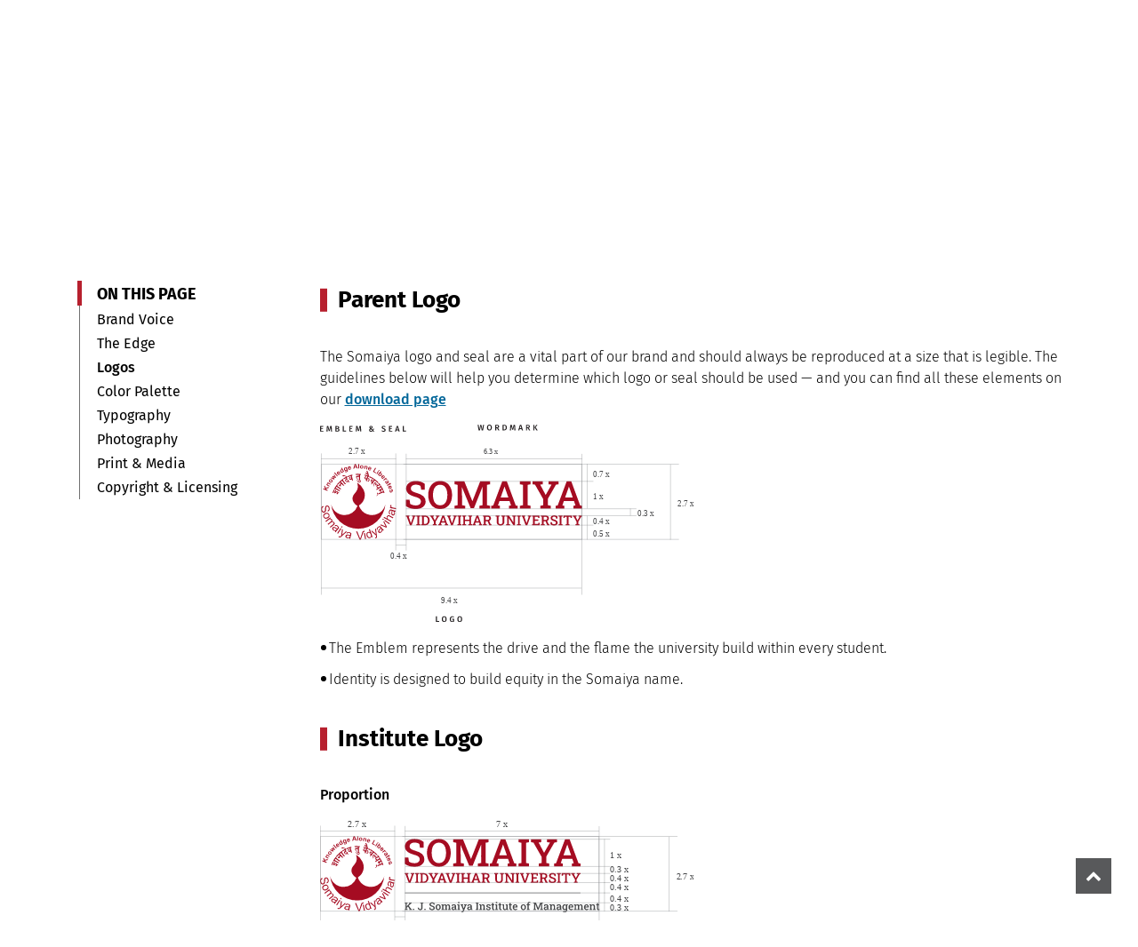

--- FILE ---
content_type: text/html; charset=UTF-8
request_url: https://brand.somaiya.edu.in/en/design-centre?bctabsitem=l-logo
body_size: 13198
content:
<!DOCTYPE html>
<html lang="en">
<head>
    <!-- SEO -->
    <meta charset="UTF-8">
    <meta http-equiv="X-UA-Compatible" content="IE=edge">
    <meta name="viewport" content="width=device-width, initial-scale=1, maximum-scale=1">
    <title>Brand Elements</title>

    <!-- Twitter -->
    <meta name="twitter:card" content="summary_large_image" />
    <meta name="twitter:site" content="@BrandSomaiya" />
    <meta name="twitter:title" content="" />
    <meta name="twitter:description" content="" />
    <meta name="twitter:image:src" content="" />
    <meta name="twitter:url" content="" />
    <meta property="og:title" content="" />
    <!-- Twitter -->

    <!-- SEO Card -->
    <meta property="og:type" content="Website" />
    <meta property="og:url" content="" />
    <meta property="og:image:src" content="" />
    <meta property="og:description" content="" />
    <meta property="al:ios:url" content="" />
    <meta name="description" content="">
    <meta name="keywords" content="">
    <!-- SEO Card -->

    <meta http-equiv="Cache-Control" content="no-cache, no-store, must-revalidate" />
    <meta http-equiv="Pragma" content="no-cache" />
    <meta http-equiv="Expires" content="0" />

            
    <link rel="canonical" href="https://brand.somaiya.edu.in/en/design-centre/" />

    <link rel="icon shortcut" href="https://brand.somaiya.edu.in/assets/university/img/svv-emblem.svg" type="image/x-icon" sizes="16x16" />
    <!-- SEO -->

    <!-- STYLINGS  -->
    <link rel="stylesheet" href="https://brand.somaiya.edu.in/assets/brandsomaiya/css/brandsomaiya.css?010547">
    <!-- STYLINGS  -->

    <!-- SCRIPTING  -->
    <script src="https://brand.somaiya.edu.in/assets/brandsomaiya/plugins/jquery/jquery-3.4.1.min.js" type="text/javascript"></script>
    <!-- SCRIPTING  -->
</head>
<body>
    <header class="mainheadercss">
        <div class="header-white">
            <div class="header-white-logowrap">
                <div class="header-white-logos">
                    <a href="https://www.somaiya.edu.in/en/" target="_blank" class="headerlogo">
                        <img src="https://brand.somaiya.edu.in/assets/brandsomaiya/img/header/somaiyavidyavihar.svg" alt="Somaiya Vidyavihar" />
                    </a>
                    <a href="https://www.somaiya.edu/en/" target="_blank" class="headerlogo">
                        <img src="https://brand.somaiya.edu.in/assets/brandsomaiya/img/header/somaiyauniversity.svg" alt="Somaiya University" />
                    </a>
                    <a href="https://www.somaiya-ayurvihar.org/en/" target="_blank" class="headerlogo">
                        <img src="https://brand.somaiya.edu.in/assets/brandsomaiya/img/header/somaiyaayurvihar.svg" alt="Somaiya Ayurvihar" />
                    </a>
                </div>
                <div class="header-white-text">
                    <a href="https://brand.somaiya.edu.in/en/" class="websitename">
                        <h1>SOMAIYA <span>BRAND CENTRE</span></h1>
                    </a>
                </div>
                <div class="hambergerwrap">
                    <div class="hamberger-icons hambergerIcons">
                        <div class="ham-icons"></div>
                        <div class="ham-icons"></div>
                        <div class="ham-icons"></div>
                    </div>
                </div>
            </div>
            <div class="header-menu">
                <div class="header-menu-flex">
                    <div class="header-menu-container">
                        <ul class="menulist">
                            <li class="homemenulistitem" id="Lhome-menu">
                                <a href="https://brand.somaiya.edu.in/en/">
                                    <svg width="19" height="19.001" viewBox="0 0 19 19.001">
                                        <path id="homeicon"
                                            d="M17578.5 11778h-4.453a.377.377 0 0 1-.4-.4v-11.266l-1.977 1.845a.379.379 0 0 1-.275.119.387.387 0 0 1-.277-.119.381.381 0 0 1-.119-.271.39.39 0 0 1 .119-.28l9.107-8.511a.375.375 0 0 1 .273-.119.391.391 0 0 1 .279.119l9.1 8.511a.39.39 0 0 1 .119.28.381.381 0 0 1-.119.271.356.356 0 0 1-.273.119.428.428 0 0 1-.283-.119l-1.977-1.845v11.266a.374.374 0 0 1-.393.4h-4.455v-5h-4v4.997z"
                                            transform="translate(-17571 -11758.999)" style="" />
                                    </svg>
                                </a>
                            </li>
                            <li class="dropdownitem">
                                <a class="dropdownclick">
                                Design Centre
                                </a>
                                <div class="dropdowm">
                                <ul>
                                    <li>
                                    <a href="/en/design-centre?bctabsitem=brand-voice">
                                        Brand Voice
                                    </a>
                                    </li>
                                    <li>
                                    <a href="/en/design-centre?bctabsitem=the-edge">
                                        The Edge
                                    </a>
                                    </li>
                                    <li>
                                    <a href="/en/design-centre?bctabsitem=l-logo">
                                        Logos
                                    </a>
                                    </li>
                                    <li>
                                    <a href="/en/design-centre?bctabsitem=c-colorpalette">
                                        Color Palette
                                    </a>
                                    </li>
                                    <li>
                                    <a href="/en/design-centre?bctabsitem=t-typography">
                                        Typography
                                    </a>
                                    </li>
                                    <li>
                                    <a href="/en/design-centre?bctabsitem=p-photography">
                                        Photography
                                    </a>
                                    
                                    </li>
                                    <li>
                                    <a href="/en/design-centre?bctabsitem=p-printmedia">
                                        Print & Media
                                    </a>
                                    </li>
                                    <li>
                                    <a href="/en/design-centre?bctabsitem=copyright-licensing">
                                        Copyright & Licensing
                                    </a>
                                    </li>
                                </ul>
                                </div>
                            </li>
                            <li>
                                <a href="https://brand.somaiya.edu.in/en/policy/">
                                Policy
                                </a>
                            </li>
                            <li>
                                <a href="https://brand.somaiya.edu.in/en/downloads/">
                                    Downloads
                                </a>
                            </li>
                            <li>
                                <a href="https://brand.somaiya.edu.in/en/faqs/">
                                    FAQs
                                </a>
                            </li>
                        </ul>
                    </div>
                                    </div>
            </div>
        </div>
        <div class="header-red">
        </div>
    </header>

    <script type="text/javascript">
                    </script><main>
  <section class="bannersection innerbanner-template">
    <div class="bannerwrapper">
      <div class="lbanner lbanner-right">
        <div class="img"><img alt="Logo Innerbanner" class="w-100"
          src="/assets/brandsomaiya/img/design-centre/logos/innerbanner-logo.jpg		" /></div>
        <div class="lelement">
          <div class="red">&nbsp;</div>
          <div class="dred">&nbsp;</div>
        </div>
      </div>
    </div>
  </section>
  <section class="onthispage-section sectionp50">
    <div class="container">
      <div class="bctabs-wrapper bc-verticaltabs-wrapper">
        <div class="verticaltabs-card" id="designcentre_verticaltab">
          <div class="verticaltabslink-col sticky0">
            <div class="line"><span class="marker">&nbsp;</span></div>
            <div class="bc-tabslink verticaltabslink">
              <div class="bctabs-toggle">
                <p class="darkf18firabd">ON THIS PAGE</p>
                <div class="bctabs-toggle-icon"><i class="fa fa-angle-up"></i><i
                  class="fa fa-angle-down"></i></div>
              </div>
              <ul class="nav verticaltabs-nav flex-column" id="page_tabverticaltablink" role="tablist">
                <li class="bctabs-item verticaltab-item active">
                  <a class="bctabs-link verticaltab-link"
                    data-toggle="tab" href="#brand-voice" role="tab"><span
                    class="darkf16firarg">Brand Voice </span> </a>
                </li>
                <li class="bctabs-item verticaltab-item">
                  <a class="bctabs-link verticaltab-link"
                    data-toggle="tab" href="#the-edge" role="tab"><span class="darkf16firarg">The
                  Edge </span> </a>
                </li>
                <li class="bctabs-item verticaltab-item"><a class="bctabs-link verticaltab-link"
                  data-toggle="tab" href="#l-logo" role="tab"><span class="darkf16firarg">Logos </span> </a></li>
                <li class="bctabs-item verticaltab-item"><a class="bctabs-link verticaltab-link"
                  data-toggle="tab" href="#c-colorpalette" role="tab"><span class="darkf16firarg">Color Palette </span> </a></li>
                <li class="bctabs-item verticaltab-item"><a class="bctabs-link verticaltab-link"
                  data-toggle="tab" href="#t-typography" role="tab"><span class="darkf16firarg">Typography</span> </a></li>
                <li class="bctabs-item verticaltab-item"><a class="bctabs-link verticaltab-link"
                  data-toggle="tab" href="#p-photography" role="tab"><span class="darkf16firarg">Photography</span> </a></li>
                <li class="bctabs-item verticaltab-item"><a class="bctabs-link verticaltab-link pm-tab-link-js"
                  data-toggle="tab" href="#p-printmedia" role="tab"><span class="darkf16firarg">Print &amp;
                  Media</span> </a>
                </li>
                <li class="bctabs-item">
                  <a class="bctabs-link verticaltab-link" data-toggle="tab"
                    href="#copyright-licensing" role="tab"><span class="darkf16firarg">Copyright
                  &amp; Licensing </span> </a>
                </li>
              </ul>
            </div>
          </div>
          <div class="verticaltabscontent-col">
            <div class="tab-content verticaltabscontentwrap" id="template_verticaltabcontent">
              <div class="tab-pane fade show" id="brand-voice" role="tabpanel">
                <div class="sectionheading">
                  <span class="L-ele">&nbsp;</span>
                  <h2 class="darkf26firabd">Brand Voice</h2>
                </div>
                <div class="tab-pane-content">
                  <div class="tab-pane-contentflex mb-3">
                    <div class="brand-voice-content mb-3">
                      <div class="svv-richtext">
                        <p>At Somaiya Vidyavihar University, our brand voice is rooted in the
                          concept of &ldquo;the favourite teacher.&rdquo; It embodies
                          inspiration, daring, empowerment, and optimism, creating an
                          atmosphere where everyone feels supported and motivated to excel.
                          With this unique foundation, our brand voice connects deeply with
                          our audience, fostering a transformative educational experience that
                          goes beyond traditional boundaries.
                        </p>
                      </div>
                    </div>
                    <div class="brand-voice-content mb-3">
                      <h3 class="darkf18firabd mb-2">Inspiring</h3>
                      <div class="svv-richtext">
                        <p>At Somaiya Vidyavihar University, our brand voice is rooted in the
                          concept of &ldquo;the favourite teacher.&rdquo; It embodies
                          inspiration, daring, empowerment, and optimism, creating an
                          atmosphere where everyone feels supported and motivated to excel.
                          With this unique foundation, our brand voice connects deeply with
                          our audience, fostering a transformative educational experience that
                          goes beyond traditional boundaries.
                        </p>
                      </div>
                    </div>
                    <div class="brand-voice-content mb-3">
                      <h3 class="darkf18firabd mb-2">Daring</h3>
                      <div class="svv-richtext">
                        <p>&ldquo;Daring&rdquo; can be defined as the willingness to push
                          boundaries, challenge conventions, and embrace bold ideas. It
                          reflects our commitment to encourage innovation, experimentation,
                          and a fearless pursuit of knowledge. We foster an environment that
                          inspires students and faculty to take risks, think critically, and
                          explore unconventional approaches to problem-solving. Daring is at
                          the core of our brand, driving us to venture into uncharted
                          territories and create meaningful impact in the academic and
                          research domains.
                        </p>
                      </div>
                    </div>
                    <div class="brand-voice-content mb-3">
                      <h3 class="darkf18firabd mb-2">Empowering</h3>
                      <div class="svv-richtext">
                        <p>&ldquo;Empowering&rdquo; can be defined as the act of equipping
                          individuals with the knowledge, skills, and resources necessary to
                          thrive and make a difference. We strive to create an inclusive and
                          supportive community that fosters personal and professional growth.
                          Empowering involves providing opportunities for students, faculty,
                          and staff to develop their talents, pursue their passions, and
                          become agents of positive change in their communities and beyond.
                          Our brand&rsquo;s focus on empowerment aims to uplift individuals
                          and enable them to realize their full potential.
                        </p>
                      </div>
                    </div>
                    <div class="brand-voice-content">
                      <h3 class="darkf18firabd mb-2">Optimistic</h3>
                      <div class="svv-richtext">
                        <p>&quot;Optimistic&quot; can be defined as maintaining a positive and
                          hopeful outlook towards the future. It embodies the belief that
                          challenges can be overcome, opportunities can be seized, and
                          progress can be made through determination and resilience. Our brand
                          embraces optimism by fostering an environment that encourages
                          innovative thinking, cultivates a growth mindset, and instills
                          confidence in our students, faculty, and community. It reflects our
                          unwavering commitment to creating a brighter tomorrow and inspiring
                          others to embrace a positive mindset in all endeavors.
                        </p>
                      </div>
                    </div>
                  </div>
                </div>
              </div>
              <div class="tab-pane fade show" id="the-edge" role="tabpanel">
                <div class="sectionheading">
                  <span class="L-ele">&nbsp;</span>
                  <h2 class="darkf26firabd">The Edge</h2>
                </div>
                <div class="tab-pane-content">
                  <div class="tab-pane-contentflex">
                    <div class="vs-tpc-box">
                      <div class="svv-richtext mb-3">The Edge (that is the name for the graphic
                        device) is the visual representation that the student gets while
                        attending Somaiya Vidyavihar University.
                      </div>
                      <div class="boxele-example-section">
                        <div>
                          <h3 class="darkf16firamd mb-3">BOX ELEMENT EXAMPLES</h3>
                          <div class="row">
                            <div class="col-md-3 col-6">
                              <div class="blockele"><img alt="blockele1" class="w-100"
                                src="/assets/brandsomaiya/img/design-centre/theedge/blockele1.png" />
                              </div>
                            </div>
                            <div class="col-md-3 col-6">
                              <div class="blockele"><img alt="blockele2" class="w-100"
                                src="/assets/brandsomaiya/img/design-centre/theedge/blockele2.png" />
                              </div>
                            </div>
                            <div class="col-md-3 col-6">
                              <div class="blockele"><img alt="blockele3" class="w-100"
                                src="/assets/brandsomaiya/img/design-centre/theedge/blockele3.png" />
                              </div>
                            </div>
                            <div class="col-md-3 col-6">
                              <div class="blockele"><img alt="blockele4" class="w-100"
                                src="/assets/brandsomaiya/img/design-centre/theedge/blockele4.png" />
                              </div>
                            </div>
                            <div class="col-md-3 col-6">
                              <div class="blockele"><img alt="blockele5" class="w-100"
                                src="/assets/brandsomaiya/img/design-centre/theedge/blockele5.png" />
                              </div>
                            </div>
                            <div class="col-md-3 col-6">
                              <div class="blockele"><img alt="blockele6" class="w-100"
                                src="/assets/brandsomaiya/img/design-centre/theedge/blockele6.png" />
                              </div>
                            </div>
                            <div class="col-md-3 col-6">
                              <div class="blockele"><img alt="blockele7" class="w-100"
                                src="/assets/brandsomaiya/img/design-centre/theedge/blockele7.png" />
                              </div>
                            </div>
                            <div class="col-md-3 col-6">
                              <div class="blockele"><img alt="blockele8" class="w-100"
                                src="/assets/brandsomaiya/img/design-centre/theedge/blockele8.png" />
                              </div>
                            </div>
                            <div class="col-md-3 col-6">
                              <div class="blockele"><img alt="blockele9" class="w-100"
                                src="/assets/brandsomaiya/img/design-centre/theedge/blockele9.png" />
                              </div>
                            </div>
                            <div class="col-md-3 col-6">
                              <div class="blockele"><img alt="blockele10" class="w-100"
                                src="/assets/brandsomaiya/img/design-centre/theedge/blockele10.png" />
                              </div>
                            </div>
                          </div>
                        </div>
                      </div>
                    </div>
                  </div>
                </div>
              </div>
              <div class="tab-pane fade" id="l-logo" role="tabpanel">
                <div class="sectionheading">
                  <span class="L-ele">&nbsp;</span>
                  <h2 class="darkf26firabd">Parent Logo</h2>
                </div>
                <div class="tab-pane-content mb-3">
                  <div class="tab-pane-contentflex">
                    <div class="vs-tpc-box">
                      <div class="svv-richtext mb-3">
                        <p>The Somaiya logo and seal are a vital part of our brand and should
                          always be reproduced at a size that is legible. The guidelines below
                          will help you determine which logo or seal should be used &mdash;
                          and you can find all these elements on our <a class="svv-link"
                            href="/en/downloads">download page</a>
                        </p>
                      </div>
                      <div class="svv-richtext mb-3"><img alt="parentlogo" class="w-50 detaillogo"
                        src="/assets/brandsomaiya/img/design-centre/logos/parentlogo/parentlogo.svg" />
                      </div>
                      <div class="svv-richtext mb-3">
                        <ul class="svv-list-disc">
                          <li>The Emblem represents the drive and the flame the university
                            build within every student.
                          </li>
                          <li>Identity is designed to build equity in the Somaiya name.</li>
                        </ul>
                      </div>
                      <!-- <div class="btnwrapper d-flex justify-content-end"><a class="btns iconbtns"
                        href="#"><span>Download Logos Assets</span> <span
                        	class="icon icon-dark"> <img alt="download-white"
                        		src="/assets/brandsomaiya/img/icons/download-white.svg" />
                        	</span> </a></div> -->
                    </div>
                  </div>
                </div>
                <div class="sectionheading">
                  <span class="L-ele">&nbsp;</span>
                  <h2 class="darkf26firabd">Institute Logo</h2>
                </div>
                <div class="tab-pane-content mb-3">
                  <div class="tab-pane-contentflex">
                    <div class="vs-tpc-box">
                      <div class="svv-richtext mb-3">
                        <p class="darkf16firamd">Proportion</p>
                      </div>
                      <div class="svv-richtext mb-3"><img alt="institute-logo"
                        class="w-50 detaillogo"
                        src="/assets/brandsomaiya/img/design-centre/logos/institutelogo/institute-logo.svg" />
                      </div>
                      <!-- <div class="btnwrapper d-flex justify-content-end"><a class="btns iconbtns"
                        href="downloads-logos.html"><span>Download Logos Assets</span> <span
                        	class="icon icon-dark"> <img alt="download-white"
                        		src="/assets/brandsomaiya/img/icons/download-white.svg" />
                        	</span> </a></div> -->
                    </div>
                  </div>
                </div>
                <div class="sectionheading">
                  <span class="L-ele">&nbsp;</span>
                  <h2 class="darkf26firabd">Size and clear space</h2>
                </div>
                <div class="tab-pane-content mb-3">
                  <div class="tab-pane-contentflex">
                    <div class="vs-tpc-box">
                      <div class="svv-richtext mb-3">
                        <p class="darkf16firamd">Clear Space</p>
                      </div>
                      <div class="svv-richtext mb-3"><img alt="size and clearspace" class="img-fluid" src="/assets/brandsomaiya/img/design-centre/logos/sizeandclearspaces/sizeandclearspace.svg">
                      </div>
                      <div class="svv-richtext mb-4">
                        <ul class="svv-list-disc">
                          <li>In order to ensure the prominence and legibility of the logo, a
                            clear space around the logo is Required at all times. The
                            ’S’ height of the “Somaiya” word mark
                            equals ‘x’, and the space on all four sides od the
                            logo is Determined by ‘1 x’.
                          </li>
                          <li>The line surrounding the logo shown indicates the clear space
                            and is not meant to be printed. This invisible box should remain
                            free any other elements, such as typography and graphic
                            elements.
                          </li>
                        </ul>
                      </div>
                      <div class="svv-richtext mb-4">
                        <p class="darkf16firamd">Minimum Size</p>
                      </div>
                      <div class="svv-richtext mb-4 minsizeimage">
                        <div class="container-fluid">
                          <div class="row">
                            <div class="col-lg-4 col-md-6 minsizeimage-col">
                              <p class="darkf14firamd mb-4">Figure - A Print</p>
                              <img alt="minsize1" class="img-fluid" src="/assets/brandsomaiya/img/design-centre/logos/sizeandclearspaces/minsize1.png">
                            </div>
                            <div class="col-lg-4 offset-lg-2 col-md-6 minsizeimage-col">
                              <p class="darkf14firamd mb-4">Figure - A Print</p>
                              <img alt="minsize1" class="img-fluid" src="/assets/brandsomaiya/img/design-centre/logos/sizeandclearspaces/minsize1.png">
                            </div>
                          </div>
                        </div>
                      </div>
                    </div>
                  </div>
                </div>
                <div class="sectionheading">
                  <span class="L-ele">&nbsp;</span>
                  <h2 class="darkf26firabd">Guidelines and Usage of Somaiya Parent
                    Logos
                  </h2>
                </div>
                <div class="tab-pane-content">
                  <div class="tab-pane-contentflex mb-3">
                    <div class="vs-tpc-box">
                      <div class="guidelines-content">
                        <ul class="write-wrong-list">
                          <li class="write-list">
                            <div class="listcontent">
                              <p>The Somaiya logo can always be used in white patch. It
                                can be used on any background image, patch and solid.
                              </p>
                              <div class="logobarow row">
                                <div class="col-md-3">
                                  <div class="logoguidelines-card">
                                    <div class="img"><img alt="somaiya logo white"
                                      class="w-100"
                                      src="/assets/brandsomaiya/img/design-centre/logos/guidelines/guidelines11.png" />
                                    </div>
                                    <div class="text">
                                      <p>Color identity in white background</p>
                                    </div>
                                  </div>
                                </div>
                                <div class="col-md-3">
                                  <div class="logoguidelines-card">
                                    <div class="img"><img alt="somaiya logo red"
                                      class="w-100"
                                      src="/assets/brandsomaiya/img/design-centre/logos/guidelines/guidelines12.png" />
                                    </div>
                                    <div class="text">
                                      <p>Reverse identity in dark background</p>
                                    </div>
                                  </div>
                                </div>
                                <div class="col-md-3">
                                  <div class="logoguidelines-card">
                                    <div class="img"><img alt="somaiya logo red"
                                      class="w-100"
                                      src="/assets/brandsomaiya/img/design-centre/logos/guidelines/guidelines13.png" />
                                    </div>
                                    <div class="text">
                                      <p>Reverse identity in dark background</p>
                                    </div>
                                  </div>
                                </div>
                                <div class="col-md-3">
                                  <div class="logoguidelines-card">
                                    <div class="img"><img alt="somaiya logo red"
                                      class="w-100"
                                      src="/assets/brandsomaiya/img/design-centre/logos/guidelines/guidelines14.png" />
                                    </div>
                                    <div class="text">
                                      <p>Black identity in white background</p>
                                    </div>
                                  </div>
                                </div>
                              </div>
                            </div>
                          </li>
                          <li class="wrong-list">
                            <div class="listcontent">
                              <div class="svv-richtext">
                                <ul class="svv-list-disc">
                                  <li>It is crucial that the logo is always used
                                    correctly, and not misused in any way. This will
                                    ensure a consistent look across all touchpoints.
                                  </li>
                                  <li>To the right are examples of what NOT to do with
                                    the Somaiya Vidyavihar University logo.
                                  </li>
                                </ul>
                                <div class="logobarow row">
                                  <div class="col-md-3">
                                    <div class="logoguidelines-card">
                                      <div class="img"><img
                                        alt="somaiya logo white"
                                        class="w-100"
                                        src="/assets/brandsomaiya/img/design-centre/logos/guidelines/guidelines21.png" />
                                      </div>
                                      <div class="text">
                                        <p>Do not place the Identity on a
                                          photographic background which
                                          compromises the identity legibility
                                        </p>
                                      </div>
                                    </div>
                                  </div>
                                  <div class="col-md-3">
                                    <div class="logoguidelines-card">
                                      <div class="img"><img alt="somaiya logo red"
                                        class="w-100"
                                        src="/assets/brandsomaiya/img/design-centre/logos/guidelines/guidelines22.png" />
                                      </div>
                                      <div class="text">
                                        <p>Do not distort the logo Horizontally
                                          &amp; vertically
                                        </p>
                                      </div>
                                    </div>
                                  </div>
                                  <div class="col-md-3">
                                    <div class="logoguidelines-card">
                                      <div class="img"><img alt="somaiya logo red"
                                        class="w-100"
                                        src="/assets/brandsomaiya/img/design-centre/logos/guidelines/guidelines23.png" />
                                      </div>
                                      <div class="text">
                                        <p>Do not rotate the logo in any angle
                                        </p>
                                      </div>
                                    </div>
                                  </div>
                                  <div class="col-md-3">
                                    <div class="logoguidelines-card">
                                      <div class="img"><img alt="somaiya logo red"
                                        class="w-100"
                                        src="/assets/brandsomaiya/img/design-centre/logos/guidelines/guidelines24.png" />
                                      </div>
                                      <div class="text">
                                        <p>Do not change the colours of the logo
                                        </p>
                                      </div>
                                    </div>
                                  </div>
                                  <div class="col-md-3">
                                    <div class="logoguidelines-card">
                                      <div class="img"><img
                                        alt="somaiya logo white"
                                        class="w-100"
                                        src="/assets/brandsomaiya/img/design-centre/logos/guidelines/guidelines25.png" />
                                      </div>
                                      <div class="text">
                                        <p>Do not change the placement of logo
                                        </p>
                                      </div>
                                    </div>
                                  </div>
                                  <div class="col-md-3">
                                    <div class="logoguidelines-card">
                                      <div class="img"><img alt="somaiya logo red"
                                        class="w-100"
                                        src="/assets/brandsomaiya/img/design-centre/logos/guidelines/guidelines26.png" />
                                      </div>
                                      <div class="text">
                                        <p>Do not use any special effects</p>
                                      </div>
                                    </div>
                                  </div>
                                  <div class="col-md-3">
                                    <div class="logoguidelines-card">
                                      <div class="img"><img alt="somaiya logo red"
                                        class="w-100"
                                        src="/assets/brandsomaiya/img/design-centre/logos/guidelines/guidelines27.png" />
                                      </div>
                                      <div class="text">
                                        <p>Do not place the logo on coloured
                                          backgrounds other than those
                                          speciﬁed in these guidelines
                                        </p>
                                      </div>
                                    </div>
                                  </div>
                                  <div class="col-md-3">
                                    <div class="logoguidelines-card">
                                      <div class="img"><img alt="somaiya logo red"
                                        class="w-100"
                                        src="/assets/brandsomaiya/img/design-centre/logos/guidelines/guidelines28.png" />
                                      </div>
                                      <div class="text">
                                        <p>Do not place the logo on gradient
                                          backgrounds other than those
                                          speciﬁed in these guidelines
                                        </p>
                                      </div>
                                    </div>
                                  </div>
                                </div>
                              </div>
                            </div>
                          </li>
                          <li class="wrong-list">
                            <div class="listcontent">
                              <div class="listcontent_smallcontent">
                                <p>Do not attempt to create art for the Somaiya logo,
                                  seal or wordmark for any application.
                                </p>
                              </div>
                            </div>
                          </li>
                          <li class="write-list identity_placement_content">
                            <div class="listcontent mb-4">
                              <div class="row">
                                <div class="col-md-7">
                                  <h3 class="redf28marcellus mb-2">Identity Placement
                                  </h3>
                                  <p>We must be consistent in how we place our
                                    identity. The Somaiya Vidyavihar identity is
                                    always placed as below:
                                  </p>
                                  <ol class="number-list circlecolor">
                                    <li>Top left corner</li>
                                    <li>Top centre (Only for Certiﬁate)</li>
                                    <li>Bottom left corner</li>
                                  </ol>
                                </div>
                                <div class="col-md-5"><img alt="Identity Placement"
                                  class="w-100"
                                  src="/assets/brandsomaiya/img/design-centre/logos/guidelines/identity-placement.png" />
                                </div>
                              </div>
                            </div>
                          </li>
                        </ul>
                        <!-- <div class="btnwrapper d-flex justify-content-end">
                          <a class="btns iconbtns"
                          href="downloads-logos.html">
                          	<span>Download Logos Assets</span> 
                          	<span
                          	class="icon icon-dark"> <img alt="download-white"
                          		src="/assets/brandsomaiya/img/icons/download-white.svg" />
                          	</span> 
                          </a>
                          </div> -->
                      </div>
                    </div>
                  </div>
                </div>
              </div>
              <div class="tab-pane fade mb-4" id="c-colorpalette" role="tabpanel">
                <div class="sectionheading d-none">
                  <span class="L-ele">&nbsp;</span>
                  <h2 class="darkf26firabd">Usage of Colors</h2>
                </div>
                <div class="tab-pane-content mb-3 d-none">
                  <div class="tab-pane-contentflex">
                    <div class="vs-tpc-box">
                      <div class="svv-richtext mb-3">
                        <p class="darkf16firamd">Somaiya&rsquo;s primary brand color is Power
                          Red, Vitality Red &amp; Pantone Grey
                        </p>
                      </div>
                      <div class="svv-richtext mb-4">
                        <p>Following this simple rule will help you maintain a strong brand
                          connection to the university and createcoherent and impactful
                          materials.
                        </p>
                        <p>In addition to Cornell red, there are a number of other colors
                          available to you. The graphic here depicts general guidance for the
                          use of color. While not an exact equation, the percentages should be
                          referenced when working on design.
                        </p>
                        <p><a href="#">Examples</a> are provided below as a reference for web
                          layouts.
                        </p>
                      </div>
                      <div class="usagecolors">
                        <div class="us-colorchartflex">
                          <div class="us-colorchartflex-col1">
                            <div class="colorchartflex1">
                              <div class="colorchartitem bg-darkred">
                                <div class="nopercent lightf14firarg">20%</div>
                              </div>
                              <div class="colorchartitem bg-red">
                                <div class="nopercent lightf14firarg">5%</div>
                              </div>
                              <div class="colorchartitem bg-white">
                                <div class="nopercent darkf14firarg">40%</div>
                              </div>
                              <div class="colorchartitem bg-grey">
                                <div class="nopercent lightf14firarg">10%</div>
                              </div>
                              <div class="colorchartitem bg-black">
                                <div class="nopercent lightf14firarg">10%</div>
                              </div>
                            </div>
                            <div class="hrtext">
                              <div class="hrtextinner"><span
                                class="greyf12firarg">Primary</span></div>
                            </div>
                          </div>
                          <div class="us-colorchartflex-col2">
                            <div class="colorchartflex2">
                              <div class="colorchartitem bg-orange">
                                <div class="nopercent lightf14firarg">15%</div>
                              </div>
                              <div class="colorchartitem bg-yellow">&nbsp;</div>
                              <div class="colorchartitem bg-darkbrown">&nbsp;</div>
                              <div class="colorchartitem bg-brown">&nbsp;</div>
                              <div class="colorchartitem bg-darkgreen">&nbsp;</div>
                              <div class="colorchartitem bg-trustblue">&nbsp;</div>
                              <div class="colorchartitem bg-linkblue">&nbsp;</div>
                              <div class="colorchartitem bg-linkhoverblue">&nbsp;</div>
                            </div>
                            <div class="hrtext">
                              <div class="hrtextinner"><span
                                class="greyf12firarg">Secondary</span></div>
                            </div>
                          </div>
                        </div>
                      </div>
                    </div>
                  </div>
                </div>
                <div class="sectionheading">
                  <span class="L-ele">&nbsp;</span>
                  <h2 class="darkf26firamd">Primary Palette</h2>
                </div>
                <div class="tab-pane-content mb-3">
                  <div class="tab-pane-contentflex">
                    <div class="vs-tpc-box">
                      <div class="svv-richtext mb-3">
                        <p>Primary colors are the officially recognized color palette for the
                          university. These colors are critical to leverage the Somaiya brand
                          and provide clear consistency.
                        </p>
                        <p>The primary red has been made a little sharper to give it an extra
                          dose of vitality Our brand colour infused with some vitality for the
                          future with an addition of a brighter red.
                        </p>
                      </div>
                      <div class="dc-colorchart mb-3">
                        <div class="colorchart powerred-color">
                          <p>Power Red</p>
                          <p>PMS: 186 C</p>
                          <p>CMYK: 20, 100, 90, 10</p>
                          <p>RGB: 183, 32, 46</p>
                          <p>HEX: <span class="copyDataText">#B7202E <img alt="white-copy"
                            src="/assets/brandsomaiya/img/icons/white-copy.svg" /></span>
                          </p>
                        </div>
                        <div class="colorchart vitalityred-color">
                          <p>Vitality Red</p>
                          <p>PMS: 2347 C</p>
                          <p>CMYK: 0, 100, 100, 0</p>
                          <p>RGB: 237, 28, 36</p>
                          <p>HEX: <span class="copyDataText">#ED1C24 <img alt="white-copy"
                            src="/assets/brandsomaiya/img/icons/white-copy.svg" /></span>
                          </p>
                        </div>
                        <div class="colorchart pantonecoolgray-color">
                          <p>Pantone Cool Gray</p>
                          <p>PMS: 10 C</p>
                          <p>CMYK: 0, 0, 0, 80</p>
                          <p>RGB: 88, 89, 91</p>
                          <p>HEX: <span class="copyDataText">#58595B <img alt="white-copy"
                            src="/assets/brandsomaiya/img/icons/white-copy.svg" /></span>
                          </p>
                        </div>
                        <div class="colorchart pantonedarkgray-color">
                          <p>Pantone Dark Gray</p>
                          <p>PMS: 10 C</p>
                          <p>CMYK: 0, 0, 0, 100</p>
                          <p>RGB: 35, 31, 32</p>
                          <p>HEX: <span class="copyDataText">#231F20 <img alt="white-copy"
                            src="/assets/brandsomaiya/img/icons/white-copy.svg" /></span>
                          </p>
                        </div>
                        <div class="colorchart white-color">
                          <p>White</p>
                          <p>PMS: White</p>
                          <p>CMYK: 0, 0, 0, 0</p>
                          <p>RGB: 255, 255, 255</p>
                          <p>HEX: <span class="copyDataText">#FFFFFF <img alt="blue-copy"
                            src="/assets/brandsomaiya/img/icons/blue-copy.svg" /></span>
                          </p>
                        </div>
                      </div>
                    </div>
                  </div>
                </div>
                <div class="sectionheading">
                  <span class="L-ele">&nbsp;</span>
                  <h2 class="darkf26firamd">Secondary Palette</h2>
                </div>
                <div class="tab-pane-content mb-3">
                  <div class="tab-pane-contentflex">
                    <div class="vs-tpc-box">
                      <div class="svv-richtext mb-3">
                        <p>Secondary colors palette will be only used for graphs and
                          infographics. For all other applications, only primary colors
                          palette is to be used. It includes colours that represent the myriad
                          possibilities that the brand offers and are meant to connote our
                          warmth and empathetic nature. They also bring to life our rootedness
                          in our values.
                        </p>
                      </div>
                      <div class="dc-colorchart mb-3">
                        <div class="colorchart orange-color">
                          <p>Orange</p>
                          <p>CMYK: 0, 60, 100, 0</p>
                          <p>RGB: 245, 130, 32</p>
                          <p>HEX: <span class="copyDataText">#F58220 <img alt="white-copy"
                            src="/assets/brandsomaiya/img/icons/white-copy.svg" /></span>
                          </p>
                        </div>
                        <div class="colorchart lightbrown-color">
                          <p>Light Brown</p>
                          <p>CMYK: 27, 71, 100, 17</p>
                          <p>RGB: 162, 87, 35</p>
                          <p>HEX: <span class="copyDataText">#A25723 <img alt="white-copy"
                            src="/assets/brandsomaiya/img/icons/white-copy.svg" /></span>
                          </p>
                        </div>
                        <div class="colorchart yellow-color">
                          <p>Yellow</p>
                          <p>CMYK: 0, 20, 100, 0</p>
                          <p>RGB: 255, 203, 5</p>
                          <p>HEX: <span class="copyDataText">#FFCB05 <img alt="white-copy"
                            src="/assets/brandsomaiya/img/icons/white-copy.svg" /></span>
                          </p>
                        </div>
                        <div class="colorchart darkbrown-color">
                          <p>Dark Brown</p>
                          <p>CMYK: 40, 75, 96, 51</p>
                          <p>RGB: 96, 51, 18</p>
                          <p>HEX: <span class="copyDataText">#603312 <img alt="white-copy"
                            src="/assets/brandsomaiya/img/icons/white-copy.svg" /></span>
                          </p>
                        </div>
                        <div class="colorchart ayurvihargreen-color">
                          <p>Ayurvihar Green</p>
                          <p>CMYK: 85, 15, 100, 3</p>
                          <p>RGB: 0, 151, 61</p>
                          <p>HEX: <span class="copyDataText">#00973D <img alt="white-copy"
                            src="/assets/brandsomaiya/img/icons/white-copy.svg" /></span>
                          </p>
                        </div>
                      </div>
                      <p class="darkf14firamd mb-3">Other colour Palette</p>
                      <div class="dc-colorchart mb-3">
                        <div class="colorchart trustblue-color">
                          <p>Trust Blue</p>
                          <p>CMYK: 100, 81, 5, 0</p>
                          <p>RGB: 0, 74, 156</p>
                          <p>HEX: <span class="copyDataText">#004A9C <img alt="white-copy"
                            src="/assets/brandsomaiya/img/icons/white-copy.svg" /></span>
                          </p>
                        </div>
                        <div class="colorchart blue-color">
                          <p>Blue / Link Blue</p>
                          <p>CMYK: 93, 58, 18, 2</p>
                          <p>RGB: 0, 102, 153</p>
                          <p>HEX: <span class="copyDataText">#006699 <img alt="white-copy"
                            src="/assets/brandsomaiya/img/icons/white-copy.svg" /></span>
                          </p>
                        </div>
                        <div class="colorchart darkblue-color">
                          <p>Dark Blue / Link Blue</p>
                          <p>CMYK: 100, 73, 37, 24</p>
                          <p>RGB: 0, 68, 102</p>
                          <p>HEX: <span class="copyDataText">#004466 <img alt="white-copy"
                            src="/assets/brandsomaiya/img/icons/white-copy.svg" /></span>
                          </p>
                        </div>
                      </div>
                    </div>
                  </div>
                </div>
                <div class="sectionheading">
                  <span class="L-ele">&nbsp;</span>
                  <h2 class="darkf26firamd">Examples</h2>
                </div>
                <div class="tab-pane-content">
                  <div class="tab-pane-contentflex">
                    <div class="vs-tpc-box">
                      <div class="svv-richtext mb-3">
                        <p class="darkf16fira">These simplified web page layout examples show
                          the ratio of primary and secondary to each other.
                        </p>
                      </div>
                      <div class="colorsexamplewrap">
                        <div class="colorexcol">
                          <div class="img"><img alt="example1" class="w-100"
                            src="/assets/brandsomaiya/img/design-centre/colors/examples/example1.jpg" />
                          </div>
                        </div>
                        <div class="colorexcol">
                          <div class="img"><img alt="example1" class="w-100"
                            src="/assets/brandsomaiya/img/design-centre/colors/examples/example2.jpg" />
                          </div>
                        </div>
                        <div class="colorexcol">
                          <div class="img"><img alt="example1" class="w-100"
                            src="/assets/brandsomaiya/img/design-centre/colors/examples/example3.jpg" />
                          </div>
                        </div>
                      </div>
                    </div>
                  </div>
                </div>
              </div>
              <div class="tab-pane fade mb-4" id="t-typography" role="tabpanel">
                <div class="sectionheading">
                  <span class="L-ele">&nbsp;</span>
                  <h2 class="darkf26firabd">Primary Font</h2>
                </div>
                <div class="tab-pane-content mb-3">
                  <div class="tab-pane-contentflex">
                    <div class="vs-tpc-box">
                      <div class="svv-richtext mb-3">
                        <p class="darkf16firamd mb-2">Serif typefaces</p>
                        <p>Our type is a combination of two main typefaces. For headlines we use
                          Marcellus, which comes in a single weightand has a touch of legacy
                          juxtaposed with an open and contemporary character.
                        </p>
                      </div>
                      <div class="vs-tps-font-main mb-3">
                        <div class="vs-tpc-font-heading">
                          <h4 class="darkf28marcellus ">Marcellus - Regular</h4>
                        </div>
                        <div class="vs-tps-alaphabetical-font">
                          <ul class="alaphabetical-font-list marcellus-font">
                            <li>Aa</li>
                            <li>Bb</li>
                            <li>Cc</li>
                            <li>Dd</li>
                            <li>Ee</li>
                            <li>Ff</li>
                            <li>Gg</li>
                            <li>Hh</li>
                            <li>Ii</li>
                            <li>Jj</li>
                            <li>Kk</li>
                            <li>Ll</li>
                            <li>Mm</li>
                            <li>Nn</li>
                            <li>Oo</li>
                            <li>Pp</li>
                            <li>Qq</li>
                            <li>Rr</li>
                            <li>Ss</li>
                            <li>Tt</li>
                            <li>Uu</li>
                            <li>Vv</li>
                            <li>Ww</li>
                            <li>Xx</li>
                            <li>Yy</li>
                            <li>Zz</li>
                            <li>.</li>
                            <li>,</li>
                            <li>;</li>
                            <li>&ldquo;</li>
                            <li>!</li>
                            <li>?</li>
                            <li>@</li>
                            <li>&amp;</li>
                            <li>( )</li>
                          </ul>
                        </div>
                      </div>
                      <!-- 	<div class="btnwrapper d-flex justify-content-end"><a data-id="t-typography" class="btns iconbtns downloadbrandcentre" href="https://brand.somaiya.edu.in/Brand/downloadTypography/marcellusregular"><span>Download Primary fonts</span> <span class="icon icon-dark"> <img alt="download-white" src="/assets/brandsomaiya/img/icons/download-white.svg" /> </span> </a>
                        </div> -->
                    </div>
                  </div>
                </div>
                <div class="sectionheading">
                  <span class="L-ele">&nbsp;</span>
                  <h2 class="darkf26firabd">Secondary Font</h2>
                </div>
                <div class="tab-pane-content mb-3">
                  <div class="tab-pane-contentflex">
                    <div class="vs-tpc-box">
                      <div class="svv-richtext mb-3">
                        <p class="darkf16firamd mb-2">Sans serif typefaces</p>
                        <p>For body copy, we use Fira Sans,which is a contemporary condensed
                          typeface and comes in many different weights
                        </p>
                      </div>
                      <div class="vs-tps-font-main mb-3">
                        <div class="vs-tpc-font-heading ">
                          <h4 class="firasans-lg-font">Fira Sans - Light</h4>
                        </div>
                        <div class="vs-tps-alaphabetical-font">
                          <ul class="alaphabetical-font-list firasans-lg-font">
                            <li>Aa</li>
                            <li>Bb</li>
                            <li>Cc</li>
                            <li>Dd</li>
                            <li>Ee</li>
                            <li>Ff</li>
                            <li>Gg</li>
                            <li>Hh</li>
                            <li>Ii</li>
                            <li>Jj</li>
                            <li>Kk</li>
                            <li>Ll</li>
                            <li>Mm</li>
                            <li>Nn</li>
                            <li>Oo</li>
                            <li>Pp</li>
                            <li>Qq</li>
                            <li>Rr</li>
                            <li>Ss</li>
                            <li>Tt</li>
                            <li>Uu</li>
                            <li>Vv</li>
                            <li>Ww</li>
                            <li>Xx</li>
                            <li>Yy</li>
                            <li>Zz</li>
                            <li>.</li>
                            <li>,</li>
                            <li>;</li>
                            <li>&ldquo;</li>
                            <li>!</li>
                            <li>?</li>
                            <li>@</li>
                            <li>&amp;</li>
                            <li>( )</li>
                          </ul>
                        </div>
                      </div>
                      <div class="vs-tps-font-main mb-3">
                        <div class="vs-tpc-font-heading ">
                          <h4 class="darkf28firarg">Fira Sans - Regular</h4>
                        </div>
                        <div class="vs-tps-alaphabetical-font">
                          <ul class="alaphabetical-font-list firasans-rg-font">
                            <li>Aa</li>
                            <li>Bb</li>
                            <li>Cc</li>
                            <li>Dd</li>
                            <li>Ee</li>
                            <li>Ff</li>
                            <li>Gg</li>
                            <li>Hh</li>
                            <li>Ii</li>
                            <li>Jj</li>
                            <li>Kk</li>
                            <li>Ll</li>
                            <li>Mm</li>
                            <li>Nn</li>
                            <li>Oo</li>
                            <li>Pp</li>
                            <li>Qq</li>
                            <li>Rr</li>
                            <li>Ss</li>
                            <li>Tt</li>
                            <li>Uu</li>
                            <li>Vv</li>
                            <li>Ww</li>
                            <li>Xx</li>
                            <li>Yy</li>
                            <li>Zz</li>
                            <li>.</li>
                            <li>,</li>
                            <li>;</li>
                            <li>&ldquo;</li>
                            <li>!</li>
                            <li>?</li>
                            <li>@</li>
                            <li>&amp;</li>
                            <li>( )</li>
                          </ul>
                        </div>
                      </div>
                      <div class="vs-tps-font-main mb-3">
                        <div class="vs-tpc-font-heading ">
                          <h4 class="darkf28firamd">Fira Sans - Medium</h4>
                        </div>
                        <div class="vs-tps-alaphabetical-font">
                          <ul class="alaphabetical-font-list firasans-md-font">
                            <li>Aa</li>
                            <li>Bb</li>
                            <li>Cc</li>
                            <li>Dd</li>
                            <li>Ee</li>
                            <li>Ff</li>
                            <li>Gg</li>
                            <li>Hh</li>
                            <li>Ii</li>
                            <li>Jj</li>
                            <li>Kk</li>
                            <li>Ll</li>
                            <li>Mm</li>
                            <li>Nn</li>
                            <li>Oo</li>
                            <li>Pp</li>
                            <li>Qq</li>
                            <li>Rr</li>
                            <li>Ss</li>
                            <li>Tt</li>
                            <li>Uu</li>
                            <li>Vv</li>
                            <li>Ww</li>
                            <li>Xx</li>
                            <li>Yy</li>
                            <li>Zz</li>
                            <li>.</li>
                            <li>,</li>
                            <li>;</li>
                            <li>&ldquo;</li>
                            <li>!</li>
                            <li>?</li>
                            <li>@</li>
                            <li>&amp;</li>
                            <li>( )</li>
                          </ul>
                        </div>
                      </div>
                      <div class="vs-tps-font-main mb-3">
                        <div class="vs-tpc-font-heading ">
                          <h4 class="darkf28firabd">Fira Sans - Bold</h4>
                        </div>
                        <div class="vs-tps-alaphabetical-font">
                          <ul class="alaphabetical-font-list firasans-bd-font">
                            <li>Aa</li>
                            <li>Bb</li>
                            <li>Cc</li>
                            <li>Dd</li>
                            <li>Ee</li>
                            <li>Ff</li>
                            <li>Gg</li>
                            <li>Hh</li>
                            <li>Ii</li>
                            <li>Jj</li>
                            <li>Kk</li>
                            <li>Ll</li>
                            <li>Mm</li>
                            <li>Nn</li>
                            <li>Oo</li>
                            <li>Pp</li>
                            <li>Qq</li>
                            <li>Rr</li>
                            <li>Ss</li>
                            <li>Tt</li>
                            <li>Uu</li>
                            <li>Vv</li>
                            <li>Ww</li>
                            <li>Xx</li>
                            <li>Yy</li>
                            <li>Zz</li>
                            <li>.</li>
                            <li>,</li>
                            <li>;</li>
                            <li>&ldquo;</li>
                            <li>!</li>
                            <li>?</li>
                            <li>@</li>
                            <li>&amp;</li>
                            <li>( )</li>
                          </ul>
                        </div>
                      </div>
                      <!-- 
                        <div class="btnwrapper d-flex justify-content-end">
                        	<a data-id="t-typography" class="btns iconbtns downloadbrandcentre" href="https://brand.somaiya.edu.in/Brand/downloadTypography/firasasbold"><span>Download Secondary fonts</span> <span
                        		class="icon icon-dark"> <img alt="download-white"
                        		src="/assets/brandsomaiya/img/icons/download-white.svg" />
                        	</span> </a>
                        </div> -->
                    </div>
                  </div>
                </div>
                <div class="sectionheading">
                  <span class="L-ele">&nbsp;</span>
                  <h2 class="darkf26firabd">Primary &amp; Secondary Font Usage</h2>
                </div>
                <div class="tab-pane-content mb-3">
                  <div class="tab-pane-contentflex">
                    <!-- <div class="vs-tpc-heading">
                      <h3 class="darkf18firabd">Primary &amp; Secondary Font Usage</h3>
                      </div>
                      -->
                    <div class="vs-tpc-box">
                      <!-- <div class="vs-tpc-nos mb-3">
                        <div class="vs-tpc-no">
                        	<p class="darkf14firarg">03</p>
                        </div>
                        
                        <div class="vs-tpc-text">
                        	<p class="darkf14firarg">Somaiya Vidyavihar University Brand
                        	Guidelines</p>
                        </div>
                        </div> -->
                      <div class="pr-se-font-row row">
                        <div class="col-md-5">
                          <p class="darkf16firamd mb-3">Font ratio - Typesetting</p>
                          <div class="font-ratio-typeset-main">
                            <div class="font-typeset-row">
                              <div class="left-content">
                                <span
                                  class="vs-tpc-numberlist">1</span>
                                <div class="darkf14firamd font-heading">Heading</div>
                              </div>
                              <div class="right-content">
                                <p class="darkf14firarg colon">Marcellus Regular<br />
                                  Title Case
                                </p>
                              </div>
                            </div>
                            <div class="font-typeset-row">
                              <div class="left-content">
                                <span
                                  class="vs-tpc-numberlist">2</span>
                                <div class="darkf14firamd font-heading">Subheading</div>
                              </div>
                              <div class="right-content">
                                <p class="darkf14firarg colon">Marcellus Regular<br />
                                  Sentence case
                                </p>
                              </div>
                            </div>
                            <div class="font-typeset-row">
                              <div class="left-content">
                                <span
                                  class="vs-tpc-numberlist">3</span>
                                <div class="darkf14firamd font-heading">Body Copy</div>
                              </div>
                              <div class="right-content">
                                <p class="darkf14firarg colon">Fira Sans Regular<br />
                                  Sentence case
                                </p>
                              </div>
                            </div>
                            <div class="font-typeset-row">
                              <div class="left-content">
                                <span
                                  class="vs-tpc-numberlist">4</span>
                                <div class="darkf14firamd font-heading">Action Line
                                </div>
                              </div>
                              <div class="right-content">
                                <p class="darkf14firarg colon">Fira Sans Medium<br />
                                  Sentence case
                                </p>
                              </div>
                            </div>
                          </div>
                        </div>
                        <div class="col-md-7">
                          <div class="typography-fonts-main">
                            <div class="font-case position-relative mb-3">
                              <span
                                class="vs-tpc-numberlist">1</span>
                              <h4 class="redf28marcellus">K J Somaiya Institute of
                                Management
                              </h4>
                              <h4 class="darkf28marcellus">Admissions 2023</h4>
                            </div>
                            <div class="font-case position-relative mb-3">
                              <span
                                class="vs-tpc-numberlist">2</span>
                              <h5 class="darkf24marcellus">Last date to apply 10th
                                February 2023
                              </h5>
                            </div>
                            <div class="font-case position-relative mb-3">
                              <span
                                class="vs-tpc-numberlist">3</span>
                              <ul class="typography-lists">
                                <li>Leading business school in India</li>
                                <li>Located in the heart of Mumbai</li>
                                <li>50 acre lush green campus</li>
                                <li>State-of-art sports facilities</li>
                                <li>International Immersions</li>
                                <li>Experience based learning</li>
                                <li>100% placements</li>
                              </ul>
                            </div>
                            <div class="font-case position-relative">
                              <span
                                class="vs-tpc-numberlist">4</span>
                              <p class="redf16firamd
                                ">Contact : +91-22 6728 3000/3050 | simsr.somaiya.edu</p>
                            </div>
                          </div>
                        </div>
                      </div>
                    </div>
                  </div>
                </div>
                <div class="sectionheading">
                  <span class="L-ele">&nbsp;</span>
                  <h2 class="darkf26firabd">System Font</h2>
                </div>
                <div class="tab-pane-content mb-3">
                  <div class="tab-pane-contentflex">
                    <div class="vs-tpc-box">
                      <div class="svv-richtext mb-3">
                        <p class="darkf16firamd mb-2">Sans serif typefaces</p>
                        <p>Arial is a system font that is pre-installed on PCs and Macs, It
                          should be used for internal communication. It can be used in two
                          weights, as shown on the right.
                        </p>
                      </div>
                      <div class="vs-tps-font-main mb-3">
                        <div class="vs-tpc-font-heading ">
                          <h4 class="arial-rg-font">Arial - Regular</h4>
                        </div>
                        <div class="vs-tps-alaphabetical-font">
                          <ul class="alaphabetical-font-list arial-rg-font">
                            <li>Aa</li>
                            <li>Bb</li>
                            <li>Cc</li>
                            <li>Dd</li>
                            <li>Ee</li>
                            <li>Ff</li>
                            <li>Gg</li>
                            <li>Hh</li>
                            <li>Ii</li>
                            <li>Jj</li>
                            <li>Kk</li>
                            <li>Ll</li>
                            <li>Mm</li>
                            <li>Nn</li>
                            <li>Oo</li>
                            <li>Pp</li>
                            <li>Qq</li>
                            <li>Rr</li>
                            <li>Ss</li>
                            <li>Tt</li>
                            <li>Uu</li>
                            <li>Vv</li>
                            <li>Ww</li>
                            <li>Xx</li>
                            <li>Yy</li>
                            <li>Zz</li>
                            <li>.</li>
                            <li>,</li>
                            <li>;</li>
                            <li>&ldquo;</li>
                            <li>!</li>
                            <li>?</li>
                            <li>@</li>
                            <li>&amp;</li>
                            <li>( )</li>
                          </ul>
                        </div>
                      </div>
                      <div class="vs-tps-font-main mb-3">
                        <div class="vs-tpc-font-heading ">
                          <h4 class="arial-bd-font">Arial - Bold</h4>
                        </div>
                        <div class="vs-tps-alaphabetical-font">
                          <ul class="alaphabetical-font-list arial-bd-font">
                            <li>Aa</li>
                            <li>Bb</li>
                            <li>Cc</li>
                            <li>Dd</li>
                            <li>Ee</li>
                            <li>Ff</li>
                            <li>Gg</li>
                            <li>Hh</li>
                            <li>Ii</li>
                            <li>Jj</li>
                            <li>Kk</li>
                            <li>Ll</li>
                            <li>Mm</li>
                            <li>Nn</li>
                            <li>Oo</li>
                            <li>Pp</li>
                            <li>Qq</li>
                            <li>Rr</li>
                            <li>Ss</li>
                            <li>Tt</li>
                            <li>Uu</li>
                            <li>Vv</li>
                            <li>Ww</li>
                            <li>Xx</li>
                            <li>Yy</li>
                            <li>Zz</li>
                            <li>.</li>
                            <li>,</li>
                            <li>;</li>
                            <li>&ldquo;</li>
                            <li>!</li>
                            <li>?</li>
                            <li>@</li>
                            <li>&amp;</li>
                            <li>( )</li>
                          </ul>
                        </div>
                      </div>
                    </div>
                  </div>
                </div>
                <div class="sectionheading">
                  <span class="L-ele">&nbsp;</span>
                  <h2 class="darkf26firabd">System Font Usage</h2>
                </div>
                <div class="tab-pane-content">
                  <div class="tab-pane-contentflex">
                    <div class="vs-tpc-heading">
                      <h3 class="darkf18firabd">System Font Usage</h3>
                    </div>
                    <div class="vs-tpc-box">
                      <div class="pr-se-font-row row">
                        <div class="col-md-5">
                          <p class="darkf16firamd mb-3">Font ratio - Typesetting</p>
                          <div class="font-ratio-typeset-main">
                            <div class="font-typeset-row">
                              <div class="left-content">
                                <span
                                  class="vs-tpc-numberlist">1</span>
                                <div class="darkf14firamd font-heading">Heading</div>
                              </div>
                              <div class="right-content">
                                <p class="darkf14firarg colon">Arial Bold<br />
                                  Title Case
                                </p>
                              </div>
                            </div>
                            <div class="font-typeset-row">
                              <div class="left-content">
                                <span
                                  class="vs-tpc-numberlist">2</span>
                                <div class="darkf14firamd font-heading">Subheading</div>
                              </div>
                              <div class="right-content">
                                <p class="darkf14firarg colon">Arial Regular<br />
                                  Sentence case
                                </p>
                              </div>
                            </div>
                            <div class="font-typeset-row">
                              <div class="left-content">
                                <span
                                  class="vs-tpc-numberlist">3</span>
                                <div class="darkf14firamd font-heading">Body Copy</div>
                              </div>
                              <div class="right-content">
                                <p class="darkf14firarg colon">Arial Regular<br />
                                  Sentence case
                                </p>
                              </div>
                            </div>
                            <div class="font-typeset-row">
                              <div class="left-content">
                                <span
                                  class="vs-tpc-numberlist">4</span>
                                <div class="darkf14firamd font-heading">Action Line
                                </div>
                              </div>
                              <div class="right-content">
                                <p class="darkf14firarg colon">Arial Bold<br />
                                  Sentence case
                                </p>
                              </div>
                            </div>
                          </div>
                        </div>
                        <div class="col-md-7">
                          <div class="typography-fonts-main system-fonts-main">
                            <div class="font-case position-relative mb-3">
                              <span
                                class="vs-tpc-numberlist">1</span>
                              <h4 class="redf28marcellus">K J Somaiya Institute of
                                Management
                              </h4>
                              <h4 class="darkf28marcellus">Admissions 2020</h4>
                            </div>
                            <div class="font-case position-relative mb-3">
                              <span
                                class="vs-tpc-numberlist">2</span>
                              <h5 class="darkf24marcellus">Last date to apply 10th
                                February 2020
                              </h5>
                            </div>
                            <div class="font-case position-relative mb-3">
                              <span
                                class="vs-tpc-numberlist">3</span>
                              <ul class="typography-lists">
                                <li>Leading business school in India</li>
                                <li>Located in the heart of Mumbai</li>
                                <li>50 acre lush green campus</li>
                                <li>State-of-art sports facilities</li>
                                <li>International Immersions</li>
                                <li>Experience based learning</li>
                                <li>100% placements</li>
                              </ul>
                            </div>
                            <div class="font-case position-relative">
                              <span
                                class="vs-tpc-numberlist">4</span>
                              <p class="redf16firamd arial-rg-font
                                ">Contact : +91-22 6728 3000/3050 | simsr.somaiya.edu</p>
                            </div>
                          </div>
                        </div>
                      </div>
                    </div>
                  </div>
                </div>
              </div>
              <div class="tab-pane fade" id="p-photography" role="tabpanel">
                <div class="sectionheading">
                  <span class="L-ele">&nbsp;</span>
                  <h2 class="darkf26firabd">Style</h2>
                </div>
                <div class="tab-pane-content mb-3">
                  <div class="tab-pane-contentflex">
                    <div class="vs-tpc-box">
                      <div class="svv-richtext mb-3">
                        <p>Photography is an integral part of the new Somaiya Vidyavihar
                          University brand. To represent the freedom, the ability to cross
                          pollinate and learn from the multiple learning pathways that the
                          programs offer, the photographs must
                        </p>
                      </div>
                      <div class="svv-richtext row">
                        <div class="col-md-4">
                          <ul class="svv-list-disc mb-3">
                            <li>Have a lot of open area and white space</li>
                            <li>Showcase the beauty of the campus</li>
                            <li>Have a strong source of light</li>
                            <li>Include portraits of students and teachers</li>
                            <li>Include collaboration of groups of people learning and
                              growing
                            </li>
                            <li>Exude positivity and conﬁdence and hope for the future</li>
                          </ul>
                        </div>
                        <div class="col-md-8">
                          <p class="darkf16firamd mb-3">Examples</p>
                          <img alt="" class="w-100"
                            src="/assets/brandsomaiya/img/design-centre/photography/img1.png" />
                        </div>
                      </div>
                    </div>
                  </div>
                </div>
                <div class="sectionheading">
                  <span class="L-ele">&nbsp;</span>
                  <h2 class="darkf26firabd">Misuse</h2>
                </div>
                <div class="tab-pane-content mb-3">
                  <div class="tab-pane-contentflex">
                    <div class="vs-tpc-box">
                      <div class="svv-richtext row">
                        <div class="col-md-4">
                          <ul class="svv-list-disc mb-3">
                            <li>Photographs cannot be dull, it should not be in dark unlit
                              rooms
                            </li>
                            <li>Cannot represent tears or violence</li>
                            <li>Cannot be single gender or race.</li>
                            <li>Photographs cannot be black &amp; white</li>
                            <li>Do not distort the image Horizontally &amp; vertically</li>
                            <li>Don&rsquo;t use watermark images</li>
                          </ul>
                        </div>
                        <div class="col-md-8">
                          <p class="darkf16firamd mb-3">Examples</p>
                          <img alt="" class="w-100"
                            src="/assets/brandsomaiya/img/design-centre/photography/img2.png" />
                        </div>
                      </div>
                    </div>
                  </div>
                </div>
                <div class="sectionheading">
                  <span class="L-ele">&nbsp;</span>
                  <h2 class="darkf26firabd">Guideline &amp; Sourcing</h2>
                </div>
                <div class="tab-pane-content mb-3">
                  <div class="tab-pane-contentflex">
                    <div class="vs-tpc-box">
                      <div class="svv-richtext">
                        <p class="darkf16firamd mb-3">Here are some tips to follow when
                          selecting and using imagery for the Somaiya website:
                        </p>
                        <ul class="svv-list-disc">
                          <li>Use large enough images so they appear sharp &mdash; not
                            pixelated &mdash; at every breakpoint and on all devices.
                          </li>
                          <li>Recommended file types are .jpgs and .pngs. Avoid .tifs and
                            .gifs
                          </li>
                          <li>Make sure to follow proper accessibility guidelines for
                            photography.
                          </li>
                          <li>Stock imagery should be used sparingly. Try not to use it at
                            all, but if needed <a class="svv-link"
                              href="https://pixabay.com/"
                              target="_blank">www.pixabay.com</a> and <a class="svv-link"
                              href="https://www.pexels.com/" target="_blank">
                            www.pexels.com</a> are good resources for royalty-free
                            photos that are free to use.
                          </li>
                        </ul>
                      </div>
                    </div>
                  </div>
                </div>
                <div class="sectionheading">
                  <span class="L-ele">&nbsp;</span>
                  <h2 class="darkf26firabd">Photo Library</h2>
                </div>
                <div class="ourbrandele2-section">
                  <div class="ourbrandele-bluecard py-3 px-3">
                    <div class="row align-items-center">
                      <div class="col-md-7">
                        <p class="redf16firamd text-left">Note: </p>
                        <p class="darkf16firamd mb-2 text-left">Login to MyAccount portal with SVVNet ID to download assets.</p>
                      </div>
                      <div class="col-md-5 text-right">
                        <a href="#" class="btns iconbtns downloadbrandcentre mt-0" style="">
                          <span>Login to MyAccount</span>
                          <div class="icon icon-dark">
                            <img alt="download-white" src="/assets/brandsomaiya/img/icons/white-left-arrow.svg">
                          </div>
                        </a>
                      </div>
                    </div>
                  </div>
                </div>
                <div class="tab-pane-content">
                  <div class="tab-pane-contentflex">
                    <div class="vs-tpc-box">
                      <div class="ph-photo-library-wrap">
                        <div class="row">
                          <div class="col-lg-3 col-md-4 col-6">
                            <div class="img-pod w-100">
                              <img alt="" class="w-100" src="/assets/brandsomaiya/img/design-centre/photography/1.png" />
                              <a data-id="p-photography" class="download-btn downloadbrandcentre" href="https://brand.somaiya.edu.in/Brand/downloadFilePhotos/photo1">
                              <span class="download-icon">&nbsp;</span>
                              <span class="lightf16firamd">Download</span>
                              </a>
                            </div>
                          </div>
                          <div class="col-lg-3 col-md-4 col-6">
                            <div class="img-pod w-100">
                              <img alt="" class="w-100" src="/assets/brandsomaiya/img/design-centre/photography/2.png" />
                              <a data-id="p-photography" class="download-btn downloadbrandcentre" href="https://brand.somaiya.edu.in/Brand/downloadFilePhotos/photo2" >
                              <span class="download-icon">&nbsp;</span>
                              <span class="lightf16firamd">Download</span>
                              </a>
                            </div>
                          </div>
                          <div class="col-lg-3 col-md-4 col-6">
                            <div class="img-pod w-100"><img alt="" class="w-100"
                              src="/assets/brandsomaiya/img/design-centre/photography/3.png" />
                              <a data-id="p-photography" class="download-btn downloadbrandcentre" href="https://brand.somaiya.edu.in/Brand/downloadFilePhotos/photo3" ><span class="download-icon">&nbsp;</span><span
                                class="lightf16firamd">Download</span></a>
                            </div>
                          </div>
                          <div class="col-lg-3 col-md-4 col-6">
                            <div class="img-pod w-100"><img alt="" class="w-100"
                              src="/assets/brandsomaiya/img/design-centre/photography/4.png" />
                              <a data-id="p-photography" class="download-btn downloadbrandcentre" href="https://brand.somaiya.edu.in/Brand/downloadFilePhotos/photo4" ><span class="download-icon">&nbsp;</span><span
                                class="lightf16firamd">Download</span></a>
                            </div>
                          </div>
                          <div class="col-lg-3 col-md-4 col-6">
                            <div class="img-pod w-100"><img alt="" class="w-100"
                              src="/assets/brandsomaiya/img/design-centre/photography/5.png" />
                              <a data-id="p-photography" class="download-btn downloadbrandcentre" href="https://brand.somaiya.edu.in/Brand/downloadFilePhotos/photo5" ><span class="download-icon">&nbsp;</span><span
                                class="lightf16firamd">Download</span></a>
                            </div>
                          </div>
                          <div class="col-lg-3 col-md-4 col-6">
                            <div class="img-pod w-100"><img alt="" class="w-100"
                              src="/assets/brandsomaiya/img/design-centre/photography/6.png" />
                              <a data-id="p-photography" class="download-btn downloadbrandcentre" href="https://brand.somaiya.edu.in/Brand/downloadFilePhotos/photo6" ><span class="download-icon">&nbsp;</span><span
                                class="lightf16firamd">Download</span></a>
                            </div>
                          </div>
                          <div class="col-lg-3 col-md-4 col-6">
                            <div class="img-pod w-100"><img alt="" class="w-100"
                              src="/assets/brandsomaiya/img/design-centre/photography/7.png" />
                              <a data-id="p-photography" class="download-btn downloadbrandcentre" href="https://brand.somaiya.edu.in/Brand/downloadFilePhotos/photo7" ><span class="download-icon">&nbsp;</span><span
                                class="lightf16firamd">Download</span></a>
                            </div>
                          </div>
                          <div class="col-lg-3 col-md-4 col-6">
                            <div class="img-pod w-100"><img alt="" class="w-100"
                              src="/assets/brandsomaiya/img/design-centre/photography/8.png" />
                              <a data-id="p-photography" class="download-btn downloadbrandcentre" href="https://brand.somaiya.edu.in/Brand/downloadFilePhotos/photo8" ><span class="download-icon">&nbsp;</span><span
                                class="lightf16firamd">Download</span></a>
                            </div>
                          </div>
                          <div class="col-lg-3 col-md-4 col-6">
                            <div class="img-pod w-100"><img alt="" class="w-100"
                              src="/assets/brandsomaiya/img/design-centre/photography/9.png" />
                              <a data-id="p-photography" class="download-btn downloadbrandcentre" href="https://brand.somaiya.edu.in/Brand/downloadFilePhotos/photo9" ><span class="download-icon">&nbsp;</span><span
                                class="lightf16firamd">Download</span></a>
                            </div>
                          </div>
                          <div class="col-lg-3 col-md-4 col-6">
                            <div class="img-pod w-100"><img alt="" class="w-100"
                              src="/assets/brandsomaiya/img/design-centre/photography/10.png" />
                              <a data-id="p-photography" class="download-btn downloadbrandcentre" href="https://brand.somaiya.edu.in/Brand/downloadFilePhotos/photo10" ><span class="download-icon">&nbsp;</span><span
                                class="lightf16firamd">Download</span></a>
                            </div>
                          </div>
                          <div class="col-lg-3 col-md-4 col-6">
                            <div class="img-pod w-100"><img alt="" class="w-100"
                              src="/assets/brandsomaiya/img/design-centre/photography/11.png" />
                              <a data-id="p-photography" class="download-btn downloadbrandcentre" href="https://brand.somaiya.edu.in/Brand/downloadFilePhotos/photo11" ><span class="download-icon">&nbsp;</span><span
                                class="lightf16firamd">Download</span></a>
                            </div>
                          </div>
                          <div class="col-lg-3 col-md-4 col-6">
                            <div class="img-pod w-100"><img alt="" class="w-100"
                              src="/assets/brandsomaiya/img/design-centre/photography/12.png" />
                              <a data-id="p-photography" class="download-btn downloadbrandcentre" href="https://brand.somaiya.edu.in/Brand/downloadFilePhotos/photo12" ><span class="download-icon">&nbsp;</span><span
                                class="lightf16firamd">Download</span></a>
                            </div>
                          </div>
                          <div class="col-lg-3 col-md-4 col-6">
                            <div class="img-pod w-100"><img alt="" class="w-100"
                              src="/assets/brandsomaiya/img/design-centre/photography/13.png" />
                              <a data-id="p-photography" class="download-btn downloadbrandcentre" href="https://brand.somaiya.edu.in/Brand/downloadFilePhotos/photo13" ><span class="download-icon">&nbsp;</span><span
                                class="lightf16firamd">Download</span></a>
                            </div>
                          </div>
                          <div class="col-lg-3 col-md-4 col-6">
                            <div class="img-pod w-100"><img alt="" class="w-100"
                              src="/assets/brandsomaiya/img/design-centre/photography/14.png" />
                              <a data-id="p-photography" class="download-btn downloadbrandcentre" href="https://brand.somaiya.edu.in/Brand/downloadFilePhotos/photo14" ><span class="download-icon">&nbsp;</span><span
                                class="lightf16firamd">Download</span></a>
                            </div>
                          </div>
                          <div class="col-lg-3 col-md-4 col-6">
                            <div class="img-pod w-100"><img alt="" class="w-100"
                              src="/assets/brandsomaiya/img/design-centre/photography/15.png" />
                              <a data-id="p-photography" class="download-btn downloadbrandcentre" href="https://brand.somaiya.edu.in/Brand/downloadFilePhotos/photo15" ><span class="download-icon">&nbsp;</span><span
                                class="lightf16firamd">Download</span></a>
                            </div>
                          </div>
                          <div class="col-lg-3 col-md-4 col-6">
                            <div class="img-pod w-100"><img alt="" class="w-100"
                              src="/assets/brandsomaiya/img/design-centre/photography/16.png" />
                              <a data-id="p-photography" class="download-btn downloadbrandcentre" href="https://brand.somaiya.edu.in/Brand/downloadFilePhotos/photo16" ><span class="download-icon">&nbsp;</span><span
                                class="lightf16firamd">Download</span></a>
                            </div>
                          </div>
                          <div class="col-lg-3 col-md-4 col-6">
                            <div class="img-pod w-100"><img alt="" class="w-100"
                              src="/assets/brandsomaiya/img/design-centre/photography/17.png" />
                              <a data-id="p-photography" class="download-btn downloadbrandcentre" href="https://brand.somaiya.edu.in/Brand/downloadFilePhotos/photo17" ><span class="download-icon">&nbsp;</span><span
                                class="lightf16firamd">Download</span></a>
                            </div>
                          </div>
                          <div class="col-lg-3 col-md-4 col-6">
                            <div class="img-pod w-100"><img alt="" class="w-100"
                              src="/assets/brandsomaiya/img/design-centre/photography/18.png" />
                              <a data-id="p-photography" class="download-btn downloadbrandcentre" href="https://brand.somaiya.edu.in/Brand/downloadFilePhotos/photo18" ><span class="download-icon">&nbsp;</span><span
                                class="lightf16firamd">Download</span></a>
                            </div>
                          </div>
                          <div class="col-lg-3 col-md-4 col-6">
                            <div class="img-pod w-100"><img alt="" class="w-100"
                              src="/assets/brandsomaiya/img/design-centre/photography/19.png" />
                              <a data-id="p-photography" class="download-btn downloadbrandcentre" href="https://brand.somaiya.edu.in/Brand/downloadFilePhotos/photo19" ><span class="download-icon">&nbsp;</span><span
                                class="lightf16firamd">Download</span></a>
                            </div>
                          </div>
                          <div class="col-lg-3 col-md-4 col-6">
                            <div class="img-pod w-100"><img alt="" class="w-100"
                              src="/assets/brandsomaiya/img/design-centre/photography/20.png" />
                              <a data-id="p-photography" class="download-btn downloadbrandcentre" href="https://brand.somaiya.edu.in/Brand/downloadFilePhotos/photo20" ><span class="download-icon">&nbsp;</span><span
                                class="lightf16firamd">Download</span></a>
                            </div>
                          </div>
                          <div class="col-lg-3 col-md-4 col-6">
                            <div class="img-pod w-100"><img alt="" class="w-100"
                              src="/assets/brandsomaiya/img/design-centre/photography/21.png" />
                              <a data-id="p-photography" class="download-btn downloadbrandcentre" href="https://brand.somaiya.edu.in/Brand/downloadFilePhotos/photo21" ><span class="download-icon">&nbsp;</span><span
                                class="lightf16firamd">Download</span></a>
                            </div>
                          </div>
                          <div class="col-lg-3 col-md-4 col-6">
                            <div class="img-pod w-100"><img alt="" class="w-100"
                              src="/assets/brandsomaiya/img/design-centre/photography/22.png" />
                              <a data-id="p-photography" class="download-btn downloadbrandcentre" href="https://brand.somaiya.edu.in/Brand/downloadFilePhotos/photo22" ><span class="download-icon">&nbsp;</span><span
                                class="lightf16firamd">Download</span></a>
                            </div>
                          </div>
                          <div class="col-lg-3 col-md-4 col-6">
                            <div class="img-pod w-100"><img alt="" class="w-100"
                              src="/assets/brandsomaiya/img/design-centre/photography/23.png" />
                              <a data-id="p-photography" class="download-btn downloadbrandcentre" href="https://brand.somaiya.edu.in/Brand/downloadFilePhotos/photo23" ><span class="download-icon">&nbsp;</span><span
                                class="lightf16firamd">Download</span></a>
                            </div>
                          </div>
                          <div class="col-lg-3 col-md-4 col-6">
                            <div class="img-pod w-100"><img alt="" class="w-100"
                              src="/assets/brandsomaiya/img/design-centre/photography/24.png" />
                              <a data-id="p-photography" class="download-btn downloadbrandcentre" href="https://brand.somaiya.edu.in/Brand/downloadFilePhotos/photo24" ><span class="download-icon">&nbsp;</span><span
                                class="lightf16firamd">Download</span></a>
                            </div>
                          </div>
                          <div class="col-lg-3 col-md-4 col-6">
                            <div class="img-pod w-100"><img alt="" class="w-100"
                              src="/assets/brandsomaiya/img/design-centre/photography/25.png" />
                              <a data-id="p-photography" class="download-btn downloadbrandcentre" href="https://brand.somaiya.edu.in/Brand/downloadFilePhotos/photo25" ><span class="download-icon">&nbsp;</span><span
                                class="lightf16firamd">Download</span></a>
                            </div>
                          </div>
                          <div class="col-lg-3 col-md-4 col-6">
                            <div class="img-pod w-100"><img alt="" class="w-100"
                              src="/assets/brandsomaiya/img/design-centre/photography/26.png" />
                              <a data-id="p-photography" class="download-btn downloadbrandcentre" href="https://brand.somaiya.edu.in/Brand/downloadFilePhotos/photo26" ><span class="download-icon">&nbsp;</span><span
                                class="lightf16firamd">Download</span></a>
                            </div>
                          </div>
                          <div class="col-lg-3 col-md-4 col-6">
                            <div class="img-pod w-100"><img alt="" class="w-100"
                              src="/assets/brandsomaiya/img/design-centre/photography/27.png" />
                              <a data-id="p-photography" class="download-btn downloadbrandcentre" href="https://brand.somaiya.edu.in/Brand/downloadFilePhotos/photo27" ><span class="download-icon">&nbsp;</span><span
                                class="lightf16firamd">Download</span></a>
                            </div>
                          </div>
                          <div class="col-lg-3 col-md-4 col-6">
                            <div class="img-pod w-100"><img alt="" class="w-100"
                              src="/assets/brandsomaiya/img/design-centre/photography/28.png" />
                              <a data-id="p-photography" class="download-btn downloadbrandcentre" href="https://brand.somaiya.edu.in/Brand/downloadFilePhotos/photo28" ><span class="download-icon">&nbsp;</span><span
                                class="lightf16firamd">Download</span></a>
                            </div>
                          </div>
                          <div class="col-lg-3 col-md-4 col-6">
                            <div class="img-pod w-100"><img alt="" class="w-100"
                              src="/assets/brandsomaiya/img/design-centre/photography/29.png" />
                              <a data-id="p-photography" class="download-btn downloadbrandcentre" href="https://brand.somaiya.edu.in/Brand/downloadFilePhotos/photo29" ><span class="download-icon">&nbsp;</span><span
                                class="lightf16firamd">Download</span></a>
                            </div>
                          </div>
                          <div class="col-lg-3 col-md-4 col-6">
                            <div class="img-pod w-100"><img alt="" class="w-100"
                              src="/assets/brandsomaiya/img/design-centre/photography/30.png" />
                              <a data-id="p-photography" class="download-btn downloadbrandcentre" href="https://brand.somaiya.edu.in/Brand/downloadFilePhotos/photo30" ><span class="download-icon">&nbsp;</span><span
                                class="lightf16firamd">Download</span></a>
                            </div>
                          </div>
                          <div class="col-lg-3 col-md-4 col-6">
                            <div class="img-pod w-100"><img alt="" class="w-100"
                              src="/assets/brandsomaiya/img/design-centre/photography/31.png" />
                              <a data-id="p-photography" class="download-btn downloadbrandcentre" href="https://brand.somaiya.edu.in/Brand/downloadFilePhotos/photo31" ><span class="download-icon">&nbsp;</span><span
                                class="lightf16firamd">Download</span></a>
                            </div>
                          </div>
                          <div class="col-lg-3 col-md-4 col-6">
                            <div class="img-pod w-100"><img alt="" class="w-100"
                              src="/assets/brandsomaiya/img/design-centre/photography/32.png" />
                              <a data-id="p-photography" class="download-btn downloadbrandcentre" href="https://brand.somaiya.edu.in/Brand/downloadFilePhotos/photo32" ><span class="download-icon">&nbsp;</span><span
                                class="lightf16firamd">Download</span></a>
                            </div>
                          </div>
                        </div>
                      </div>
                    </div>
                  </div>
                </div>
              </div>
              <div class="tab-pane fade d-none" id="videos" role="tabpanel">
                <div class="sectionheading">
                  <span class="L-ele">&nbsp;</span>
                  <h2 class="darkf26firabd">Videos</h2>
                </div>
              </div>
              <div class="tab-pane fade d-none" id="stationary" role="tabpanel">
                <div class="sectionheading">
                  <span class="L-ele">&nbsp;</span>
                  <h2 class="darkf26firabd">Stationary</h2>
                </div>
              </div>
              <div class="tab-pane fade" id="p-printmedia" role="tabpanel">
                <div class="sectionheading">
                  <span class="L-ele">&nbsp;</span>
                  <h2 class="darkf26firabd">Word Documents</h2>
                </div>
                <div class="tab-pane-content mb-3">
                  <div class="tab-pane-contentflex mb-3">
                    <div class="vs-tpc-box">
                      <div class="svv-richtext mb-3">
                        <p class="darkf16firamd">Typesetting</p>
                      </div>
                      <div class="typesetting-section container-fluid p-0">
                        <div class="row">
                          <div class="col-md-8 mb-3">
                            <div class="keyvalue mb-3">
                              <ul class="circlecolor">
                                <li>
                                  <p class="darkf16firamd">Header:</p>
                                  <p class="value">Inert Parent, Institute &amp; Trust
                                    logo
                                  </p>
                                </li>
                                <li>
                                  <p class="darkf16firamd">Size :</p>
                                  <p class="value">210 mm (w) x 297 mm (h) - ( A4 size
                                    paper )
                                  </p>
                                </li>
                                <li>
                                  <p class="darkf16firamd">Size :</p>
                                  <p class="value">Page Number</p>
                                </li>
                              </ul>
                            </div>
                            <!-- <div class="knowmorelist">
                              <p class="mb-3">Find the Identity Placement of logos <a
                              		class="svv-link" href="#">Know More</a></p>
                              
                              <p class="mb-3">Download all LOGOs as per required <a
                              		class="svv-link" href="#">Know More</a></p>
                              	</div> -->
                            <!-- <div class="btnwrapper d-flex "><a class="btns iconbtns"
                              href="#"><span>Download Blank Word </span><span
                              	class="icon icon-dark"> <img alt="download-white"
                              		src="/assets/brandsomaiya/img/icons/download-white.svg" /></span>
                              	</a></div> -->
                          </div>
                          <div class="col-md-4"><img class="w-100"
                            src="/assets/brandsomaiya/img/design-centre/printmedia/blank-word.png" />
                          </div>
                        </div>
                      </div>
                    </div>
                  </div>
                </div>
                <div class="sectionheading">
                  <span class="L-ele">&nbsp;</span>
                  <h2 class="darkf26firabd">Letter Heads</h2>
                </div>
                <div class="tab-pane-content">
                  <div class="tab-pane-contentflex mb-3">
                    <div class="vs-tpc-box">
                      <div class="svv-richtext mb-3">
                        <p class="darkf16firamd">Typesetting</p>
                      </div>
                      <div class="typesetting-section container-fluid p-0">
                        <div class="row">
                          <div class="col-md-8 mb-3">
                            <div class="keyvalue mb-3">
                              <ul class="circlecolor">
                                <li>
                                  <p class="darkf16firamd">Address:</p>
                                  <p class="value">Fira Sans Regular 10.5 pt by 12.6
                                    pt leading Sentence case
                                  </p>
                                </li>
                                <li>
                                  <p class="darkf16firamd">Size:</p>
                                  <p class="value">210 mm (w) x 297 mm (h) - ( A4 size
                                    paper )
                                  </p>
                                </li>
                              </ul>
                            </div>
                            <!-- <div class="knowmorelist">
                              <p class="mb-3">Find the Identity Placement of LOGOs <a
                              		class="svv-link" href="#">Know More</a></p>
                              
                              <p class="mb-3">Download all LOGOs as per required <a
                              		class="svv-link" href="#">Know More</a></p>
                              	</div> -->
                            <!-- <div class="btnwrapper d-flex "><a class="btns iconbtns"
                              href="#"><span>Download Dimensions </span><span
                              	class="icon icon-dark"> <img alt="download-white"
                              		src="/assets/brandsomaiya/img/icons/download-white.svg" /></span>
                              	</a></div> -->
                          </div>
                          <div class="col-md-4"><img class="w-100"
                            src="/assets/brandsomaiya/img/design-centre/printmedia/blank-letterheads.png" />
                          </div>
                        </div>
                      </div>
                    </div>
                  </div>
                </div>
                <div class="sectionheading">
                  <span class="L-ele">&nbsp;</span>
                  <h2 class="darkf26firabd">Social Media Post</h2>
                </div>
                <div class="tab-pane-content">
                  <div class="tab-pane-contentflex mb-3">
                    <div class="vs-tpc-box">
                      <div class="svv-richtext mb-3">
                        <p class="darkf16firamd">Typesetting</p>
                      </div>
                      <div class="typesetting-section container-fluid p-0">
                        <div class="row">
                          <div class="col-md-7 mb-3">
                            <div class="mb-3 svv-richtext">
                              <div class="table-responsive">
                                <table class="m-0 mb-3">
                                  <tbody>
                                    <tr>
                                      <th>Dimension</th>
                                      <th>Size</th>
                                      <th>Instagram</th>
                                      <th>Facebook</th>
                                      <th>Linkedin</th>
                                    </tr>
                                    <tr>
                                      <th>Landscape
                                      </th>
                                      <td>1080px (W) X 566px (H)</td>
                                      <td class="text-center"><i class="fa fa-check" aria-hidden="true"></i></td>
                                      <td class="text-center"><i class="fa fa-check" aria-hidden="true"></i></td>
                                      <td class="text-center"><i class="fa fa-check" aria-hidden="true"></i></td>
                                    </tr>
                                    <tr>
                                      <th>Square</th>
                                      <td>1080px (W) X 1080px (H)</td>
                                      <td class="text-center"><i class="fa fa-check" aria-hidden="true"></i></td>
                                      <td class="text-center"><i class="fa fa-check" aria-hidden="true"></i></td>
                                      <td class="text-center"><i class="fa fa-check" aria-hidden="true"></i></td>
                                    </tr>
                                    <tr>
                                      <th>Portrait</th>
                                      <td>1080px (W) X 1350px (H)</td>
                                      <td class="text-center"><i class="fa fa-check" aria-hidden="true"></i></td>
                                      <td class="text-center"><i class="fa fa-check" aria-hidden="true"></i></td>
                                      <td class="text-center"><i class="fa fa-check" aria-hidden="true"></i></td>
                                    </tr>
                                    <tr>
                                      <th>Reel</th>
                                      <td>1080px (W) X 1920px (H)</td>
                                      <td class="text-center"><i class="fa fa-check" aria-hidden="true"></i></td>
                                      <td class="text-center"><i class="fa fa-check" aria-hidden="true"></i></td>
                                      <td class="text-center"><i class="fa fa-check" aria-hidden="true"></i></td>
                                    </tr>
                                    <tr>
                                      <th>Stories</th>
                                      <td>1080px (W) X 1920px (H)</td>
                                      <td class="text-center"><i class="fa fa-check" aria-hidden="true"></i></td>
                                      <td class="text-center"><i class="fa fa-check" aria-hidden="true"></i></td>
                                      <td class="text-center"><i class="fa fa-check" aria-hidden="true"></i></td>
                                    </tr>
                                  </tbody>
                                </table>
                              </div>
                            </div>
                            <!-- <div class="knowmorelist">
                              <p class="mb-3">Find the Identity Placement of LOGOs <a
                              		class="svv-link" href="#">Know More</a></p>
                              
                              <p class="mb-3">Download all LOGOs as per required <a
                              		class="svv-link" href="#">Know More</a></p>
                              	</div> -->
                            <!-- <div class="btnwrapper d-flex "><a class="btns iconbtns"
                              href="#"><span>Download Blank Word </span><span
                              	class="icon icon-dark"> <img alt="download-white"
                              		src="/assets/brandsomaiya/img/icons/download-white.svg" /></span>
                              	</a></div> -->
                          </div>
                          <div class="col-md-5">
                            <div class="digitalapp-slider-wrap">
                              <div
                                class="digitalapp-slider svv-slider-css svv-slider-css-bottom">
                                <div class="digitalapp-slider-item">
                                  <div class="digitalapp-slider-item=img"><img
                                    alt="landscape" class="w-100"
                                    src="/assets/brandsomaiya/img/design-centre/printmedia/landscape.jpg" />
                                  </div>
                                </div>
                                <div class="digitalapp-slider-item">
                                  <div class="digitalapp-slider-item=img"><img
                                    alt="square" class="w-100"
                                    src="/assets/brandsomaiya/img/design-centre/printmedia/square.jpg" />
                                  </div>
                                </div>
                                <div class="digitalapp-slider-item">
                                  <div class="digitalapp-slider-item=img"><img
                                    alt="portrait" class="w-100"
                                    src="/assets/brandsomaiya/img/design-centre/printmedia/portrait.jpg" />
                                  </div>
                                </div>
                                <div class="digitalapp-slider-item">
                                  <div class="digitalapp-slider-item=img"><img
                                    alt="reel" class="w-100"
                                    src="/assets/brandsomaiya/img/design-centre/printmedia/reels.jpg" />
                                  </div>
                                </div>
                                <div class="digitalapp-slider-item">
                                  <div class="digitalapp-slider-item=img"><img
                                    alt="stories" class="w-100"
                                    src="/assets/brandsomaiya/img/design-centre/printmedia/stories.jpg" />
                                  </div>
                                </div>
                              </div>
                            </div>
                          </div>
                        </div>
                        <div class="row">
                          <div class="col-md-12 mt-5">
                            <div class="btnwrapper d-flex justify-content-end mt-2"><a class="btns iconbtns" href="https://brand.somaiya.edu.in/en/downloads?bctabsitem=d-powerpoint-words-lh"><span>Download Print & Media Assets </span><span class="icon icon-dark"> <img alt="download-white" src="/assets/brandsomaiya/img/icons/download-white.svg"></span>
                              </a>
                            </div>
                          </div>
                        </div>
                      </div>
                    </div>
                  </div>
                </div>
              </div>
              <div class="tab-pane fade" id="copyright-licensing" role="tabpanel">
                <div class="sectionheading">
                  <span class="L-ele">&nbsp;</span>
                  <h2 class="darkf26firabd">Copyright & Licensing</h2>
                </div>
                <div class="tab-pane-content">
                  <div class="tab-pane-contentflex">
                    <div class="vs-tpc-box">
                      <div class="svv-richtext">
                        <p class="mb-3">Somaiya Vidyavihar University is deeply committed to preserving the
                          integrity and accessibility of its network, designed primarily for
                          essential educational and research purposes. It strictly prohibits
                          the use of its network to infringe upon the law. Distributing
                          copyrighted material without authorization, including unauthorized
                          peer-to-peer file sharing, is a violation of the Copyright Act and
                          may expose individuals to both civil and criminal liabilities.
                        </p>
                        <p class="mb-3">Those found liable for civil copyright infringement
                          could be ordered to pay either actual damages or
                          &ldquo;statutory&rdquo; damages ranging according to the Indian law
                          for the infringed work.
                        </p>
                        <p class="mb-3">Somaiya Vidyavihar University adheres fully to the Copyright law.
                          Users of the Somaiya Vidyavihar University network who are discovered engaging
                          in repeated copyright infringement may have their network access
                          terminated and could be subject to disciplinary action, reported to
                          the relevant Head Of Department.
                        </p>
                        <p class="darkf16firamd">For more comprehensive information, you can
                          reach out to <a
                            href="mailto:communications@somaiya.edu" class="svv-link">communications@somaiya.edu</a>
                          for assistance.
                        </p>
                      </div>
                    </div>
                  </div>
                </div>
              </div>
            </div>
          </div>
        </div>
      </div>
    </div>
  </section>
</main>
<script type="text/javascript">
  $('.downloadbrandcentre').click(function(e) {
    e.preventDefault();  //stop the browser from following
    var id = $(this).attr('data-id');
    window.location.href = "https://brand.somaiya.edu.in/sign-in?page=design-centre&bctabsitem="+id;
    // window.location.href="";
  });
</script>
<footer class="mainfootercss">
        <div class="footer">
            <div class="container">
            <div class="footer-website-logos">
                    <a href="https://www.somaiya.edu.in/en" target="_blank" class="headerlogo">
                        <img src="https://brand.somaiya.edu.in/assets/brandsomaiya/img/footer/svv.svg" alt="Somaiya Vidyavihar" />
                    </a>
                    <a href="https://www.somaiya.edu/en" target="_blank" class="headerlogo">
                        <img src="https://brand.somaiya.edu.in/assets/brandsomaiya/img/footer/svu.svg" alt="Somaiya University" />
                    </a>
                    <a href="https://www.somaiya-ayurvihar.org/en" target="_blank" class="headerlogo">
                        <img src="https://brand.somaiya.edu.in/assets/brandsomaiya/img/footer/sva.svg" alt="Somaiya Ayurvihar" />
                    </a>
                </div>
                <div class="footermenu">
                    <ul>
                        <li>
                            <a href="https://brand.somaiya.edu.in/en/">Home</a>
                        </li>
                        <li>
                            <a href="https://brand.somaiya.edu.in/en/design-centre/">Design Centre</a>
                        </li>
                        <li>
                            <a href="https://brand.somaiya.edu.in/en/policy/">Policy</a>
                        </li>
                        <li>
                            <a href="https://brand.somaiya.edu.in/en/downloads/">Downloads</a>
                        </li>
                        <li>
                            <a href="https://brand.somaiya.edu.in/en/faqs/">FAQs</a>
                        </li>
                    </ul>
                </div>
                <div class="footersocial">
                    <ul class="sociallist sociallight">
                        <li>
                            <a href="https://www.facebook.com/SomaiyaTrust/" target="_blank" class="socila-fb">
                                <img src="https://brand.somaiya.edu.in/assets/brandsomaiya/img/footer/facebook.svg" alt="Facebook" />
                            </a>
                        </li>
                         <li>
                            <a href="https://twitter.com/Somaiya_SVU/" target="_blank" class="socila-tw">
                                <img src="https://brand.somaiya.edu.in/assets/brandsomaiya/img/footer/twitter.svg" alt="Twitter" />
                            </a>
                        </li>
                        <li>
                            <a href="https://www.instagram.com/somaiyatrust/" target="_blank" class="socila-in">
                                <img src="https://brand.somaiya.edu.in/assets/brandsomaiya/img/footer/instagram.svg" alt="Instagram" />
                            </a>
                        </li>
                         <li>
                            <a href="https://www.youtube.com/somaiyavidyavihar" target="_blank" class="socila-in">
                                <img src="https://brand.somaiya.edu.in/assets/brandsomaiya/img/footer/youtube.svg" alt="Instagram" />
                            </a>
                        </li>
                       
                    </ul>
                </div>
                <div class="footercopyright">
                    <p>© 2026 Somaiya Vidyavihar, All Rights Reserved</p>
                </div>
            </div>
        </div>
    </footer>
    <a id="backtopbtn" class="backtopbtn"></a>
    <!-- JAVASCRIPTS  -->
    <script src="https://brand.somaiya.edu.in/assets/brandsomaiya/plugins/bootstrap/js/bootstrap.bundle.min.js" type="text/javascript"></script>
	<script src="https://brand.somaiya.edu.in/assets/brandsomaiya/plugins/slick/slick.min.js" type="text/javascript"></script>
    <script type="text/javascript" src="https://brand.somaiya.edu.in/assets/default_asset/js/lazyload.js" ></script>
    <script src="https://brand.somaiya.edu.in/assets/brandsomaiya/js/common.js" type="text/javascript"></script>
    <!-- JAVASCRIPTS  -->
</body>
</html>

--- FILE ---
content_type: text/css
request_url: https://brand.somaiya.edu.in/assets/brandsomaiya/css/brandsomaiya.css?010547
body_size: -136
content:
@import "../plugins/bootstrap/css/bootstrap.min.css";
@import "../plugins/fontawesome/css/font-awesome.min.css";
@import "../plugins/animations/animate.min.css";
@import "../plugins/slick/slick.css";
@import "../plugins/slick/slick-theme.css";
@import "../css/footer.css";
@import "../css/header.css";
@import "../css/app.css";

--- FILE ---
content_type: text/css
request_url: https://brand.somaiya.edu.in/assets/brandsomaiya/css/footer.css
body_size: 121
content:
@media(max-width: 100000000px){:root{--footermargingap: 30px}}@media(max-width: 1280px){:root{--footermargingap: 20px}}.mainfootercss .footer{background-color:#58595b;padding:35px 0px}@media(max-width: 767px){.mainfootercss .footer{padding:25px 0px}}.mainfootercss .footer .footer-website-logos{text-align:center;margin-bottom:30px;display:none}@media(max-width: 767px){.mainfootercss .footer .footer-website-logos{display:flex}}.mainfootercss .footer .footer-website-logos .headerlogo{padding:10px;display:inline-block}@media(max-width: 767px){.mainfootercss .footer .footer-website-logos .headerlogo img{width:100%}}.mainfootercss .footer .footermenu{margin-bottom:var(--footermargingap, 30px)}.mainfootercss .footer .footermenu ul{display:flex;align-items:center;justify-content:center;column-gap:38px}@media(max-width: 767px){.mainfootercss .footer .footermenu ul{column-gap:20px;flex-wrap:wrap}}.mainfootercss .footer .footermenu ul li a{color:var(--white, #fff)}.mainfootercss .footer .footersocial{margin-bottom:var(--footermargingap, 30px)}.mainfootercss .footer .footersocial ul{display:flex;align-items:center;justify-content:center;column-gap:18px}.mainfootercss .footer .footersocial ul li a img{width:36px;height:36px;display:inline-block}.mainfootercss .footer .footercopyright p{text-align:center;color:var(--white, #fff)}


--- FILE ---
content_type: text/css
request_url: https://brand.somaiya.edu.in/assets/brandsomaiya/css/header.css
body_size: 1268
content:
@media(max-width: 10000000000px){:root{--sidespace: 60px}}@media(max-width: 1440px){:root{--sidespace: 40px}}@media(max-width: 1024px){:root{--sidespace: 15px}}.mainheadercss{position:relative;z-index:999}@media(max-width: 1024px){.mainheadercss{background-color:var(--primary, #b7202e)}}.mainheadercss:before{content:"";position:absolute;background-color:var(--primary);width:var(--sidespace);top:0;right:0;height:100%}@media(max-width: 1024px){.mainheadercss:before{display:none}}.mainheadercss .header-white{width:calc(100% - var(--sidespace)*2);margin-left:var(--sidespace);margin-right:var(--sidespace)}.header-white-logowrap{display:flex;align-items:center;justify-content:space-between;padding:20px 0px}.header-white-logowrap .header-white-logos{display:flex;align-items:center;justify-content:flex-start;column-gap:25px}@media(max-width: 1024px){.header-white-logowrap .header-white-logos{display:none}}.header-white-logowrap .header-white-logos .headerlogo{width:20%;display:block}.header-white-logowrap .header-white-logos .headerlogo img{width:100%;display:block}.header-white-logowrap .header-white-text .websitename{font-family:var(--headingff, "Marcellus-Regular");font-size:42px;line-height:1.4;color:var(--fontcolor, #58595b);white-space:nowrap;display:block;padding-right:var(--sidespace);text-decoration:none !important}@media(max-width: 1024px){.header-white-logowrap .header-white-text .websitename{color:#fff}}.header-white-logowrap .header-white-text .websitename span{font-family:inherit;font-size:inherit;color:var(--primary)}@media(max-width: 1024px){.header-white-logowrap .header-white-text .websitename span{color:#fff}}@media(max-width: 1440px){.header-white-logowrap .header-white-text .websitename{font-size:32px}}@media(max-width: 1280px){.header-white-logowrap .header-white-text .websitename{font-size:28px}}@media(max-width: 1280px){.header-white-logowrap .header-white-text .websitename{font-size:20px}}@media(max-width: 480px){.header-white-logowrap .header-white-text .websitename{font-size:18px}}@media(max-width: 360px){.header-white-logowrap .header-white-text .websitename{font-size:16px}}.header-white-logowrap .hambergerwrap{display:none;width:24px;height:24px}@media(max-width: 1024px){.header-white-logowrap .hambergerwrap{display:block}}.header-white-logowrap .hambergerwrap .hamberger-icons{position:relative;width:100%;height:100%}.header-white-logowrap .hambergerwrap .hamberger-icons .ham-icons{width:80%;position:absolute;height:2px;left:50%;background-color:#fff;transform:translate(-50%, -50%)}.header-white-logowrap .hambergerwrap .hamberger-icons .ham-icons:nth-child(1){top:25%}.header-white-logowrap .hambergerwrap .hamberger-icons .ham-icons:nth-child(2){top:50%}.header-white-logowrap .hambergerwrap .hamberger-icons .ham-icons:nth-child(3){top:75%}@media(max-width: 1024px){.header-menu{display:none}}.header-menu .header-menu-flex{display:flex;align-items:center;justify-content:space-between}.header-menu .header-menu-flex .menulist{display:flex;align-items:center;justify-content:flex-start;flex:1}.header-menu .header-menu-flex .menulist li.hidehomelink{display:none}.header-menu .header-menu-flex .menulist li{position:relative}@media(max-width: 1024px){.header-menu .header-menu-flex .menulist li{width:100%}}.header-menu .header-menu-flex .menulist li a{color:#000;font-size:var(--font16, 16px);padding:5px 15px;text-decoration:none !important;display:inline-block;position:relative;font-family:var(--firasansrg)}@media(max-width: 1024px){.header-menu .header-menu-flex .menulist li a{padding:8px 15px;border-bottom:1px solid #ccc;width:100%}}.header-menu .header-menu-flex .menulist li a:hover{color:var(--primary)}.header-menu .header-menu-flex .menulist li a:hover path{fill:var(--primary)}.header-menu .header-menu-flex .menulist li a svg{height:15px;width:auto;vertical-align:middle;display:inline-block;top:-2px;position:relative}.header-menu .header-menu-flex .menulist li a svg path{fill:var(--secondary)}.header-menu .header-menu-flex .menulist>li.active>a{font-family:var(--firasansmd) !important;color:#b7202e}.header-menu .header-menu-flex .menulist>li.active>a:before{content:"";position:absolute;bottom:0;left:0;width:70%;height:4px;left:50%;background-color:var(--primary);transform:translate(-50%, 0%)}@media(max-width: 1024px){.header-menu .header-menu-flex .menulist>li.active>a:before{width:0;left:auto}}.header-menu .header-menu-flex .menulist li.active.homemenulistitem a:before{left:auto;transform:rotate(90deg)}.header-menu .header-menu-flex .menulist li.active.homemenulistitem a path{fill:var(--primary)}.header-menu .header-menu-flex .menulist li.dropdownitem{position:relative}.header-menu .header-menu-flex .menulist li.dropdownitem .dropdownclick{display:flex;align-items:center;justify-content:center}@media(max-width: 1024px){.header-menu .header-menu-flex .menulist li.dropdownitem .dropdownclick{justify-content:flex-start;position:relative}.header-menu .header-menu-flex .menulist li.dropdownitem .dropdownclick:before{content:"";position:absolute;width:2px;height:15px;background-color:#000;right:20px;top:10px}.header-menu .header-menu-flex .menulist li.dropdownitem .dropdownclick:after{content:"";position:absolute;width:2px;height:15px;background-color:#000;right:20px;top:9.5px;transform:rotate(90deg)}}.header-menu .header-menu-flex .menulist li.dropdownitem .dropdownclick .profile{width:20px;height:20px;border-radius:50%;margin-right:5px}.header-menu .header-menu-flex .menulist li.dropdownitem .dropdownclick .caret{width:7px;height:7px;transform:translate(8px, -3px) rotate(45deg);border-right:1px solid #000;border-bottom:1px solid #000;transition:.5s}@media(max-width: 1024px){.header-menu .header-menu-flex .menulist li.dropdownitem .dropdownclick .caret{display:none}}.header-menu .header-menu-flex .menulist li.dropdownitem .dropdowm{position:absolute;min-width:200px;top:100%;right:0;background-color:#fff;box-shadow:0 10px 20px 0 rgba(0,0,0,.22);display:none;padding:10px 0px}@media(max-width: 1024px){.header-menu .header-menu-flex .menulist li.dropdownitem .dropdowm{width:100%;max-width:100%;position:static;box-shadow:none;padding:0px;background-color:#f3f3f3}}.header-menu .header-menu-flex .menulist li.dropdownitem .dropdowm li{width:100%}.header-menu .header-menu-flex .menulist li.dropdownitem .dropdowm li a{width:100%}.header-menu .header-menu-flex .menulist li.dropdownitem .dropdowm li a:hover{background-color:#f5f5f5}.header-menu .header-menu-flex .menulist li.dropdownitem .dropdowm li.active a{width:100%;background-color:#f5f5f5;color:var(--primary)}.header-menu .header-menu-flex .menulist li.dropdownitem:hover .dropdowm{display:block}@media(max-width: 1024px){.header-menu .header-menu-flex .menulist li.dropdownitem:hover .dropdowm{display:none}}.header-menu .header-menu-flex .menulist li.dropdownitem:hover .dropdownclick .caret{transform:translate(8px, 0px) rotate(226deg)}.header-menu .header-menu-flex .menulist li.dropdownitem.mobile-link-open>a::before{transform:rotate(90deg)}@media(max-width: 1024px){.header-menu .header-menu-flex .header-menu-container{width:100%}}.header-menu .header-menu-flex .header-menu-container>.menulist>li:first-child>a{padding-left:0}@media(max-width: 1024px){.header-menu .header-menu-flex .header-menu-container>.menulist>li:first-child>a{padding-left:15px}}.header-menu .header-menu-flex .header-menu-container .menulist li.dropdownitem .dropdowm{left:0;right:auto}.header-menu .header-menu-flex .loginmenu{max-width:200px;padding-right:var(--sidespace)}@media(max-width: 1024px){.header-menu .header-menu-flex .loginmenu{width:100%;max-width:100%;padding-right:0}}.header-menu .header-menu-flex .loginmenu .menulist li.dropdownitem .dropdowm{left:auto;right:0}@media(max-width: 1024px){.header-menu.menutoggle{display:block;position:absolute;width:100%;height:calc(100vh - 64px);background:#fff;margin:0px -15px;overflow:auto}.header-menu.menutoggle .header-menu-flex{flex-direction:column;flex-wrap:wrap}.header-menu.menutoggle .menulist{flex-direction:column;flex-wrap:wrap}}


--- FILE ---
content_type: text/css
request_url: https://brand.somaiya.edu.in/assets/brandsomaiya/css/app.css
body_size: 9848
content:
@font-face{font-family:"Marcellus-Regular";src:url("../fonts/Marcellus/Marcellus-Regular.ttf")}@font-face{font-family:"FiraSans-Bold";src:url("../fonts/Fira-sans-paragraph/FiraSans-Bold.ttf")}@font-face{font-family:"FiraSans-SemiBold";src:url("../fonts/Fira-sans-paragraph/FiraSans-SemiBold.ttf")}@font-face{font-family:"FiraSans-Medium";src:url("../fonts/Fira-sans-paragraph/FiraSans-Medium.ttf")}@font-face{font-family:"FiraSans-Regular";src:url("../fonts/Fira-sans-paragraph/FiraSans-Regular.ttf")}@font-face{font-family:"FiraSans-Light";src:url("../fonts/Fira-sans-paragraph/FiraSans-Light.ttf")}@font-face{font-family:"FiraSans-Thin";src:url("../fonts/Fira-sans-paragraph/FiraSans-Thin.ttf")}@font-face{font-family:"FiraSans-Italic";src:url("../fonts/Fira-sans-paragraph/FiraSans-Italic.ttf")}@font-face{font-family:"Fira Sans";font-style:normal;font-weight:200;font-display:swap;src:local("Fira Sans ExtraLight"),local("FiraSans-ExtraLight"),url(https://fonts.gstatic.com/s/firasans/v10/va9B4kDNxMZdWfMOD5VnWKneSxf6TF0.woff2) format("woff2");unicode-range:U+0460-052F,U+1C80-1C88,U+20B4,U+2DE0-2DFF,U+A640-A69F,U+FE2E-FE2F}@font-face{font-family:"Fira Sans";font-style:normal;font-weight:200;font-display:swap;src:local("Fira Sans ExtraLight"),local("FiraSans-ExtraLight"),url(https://fonts.gstatic.com/s/firasans/v10/va9B4kDNxMZdWfMOD5VnWKneQhf6TF0.woff2) format("woff2");unicode-range:U+0400-045F,U+0490-0491,U+04B0-04B1,U+2116}@font-face{font-family:"Fira Sans";font-style:normal;font-weight:200;font-display:swap;src:local("Fira Sans ExtraLight"),local("FiraSans-ExtraLight"),url(https://fonts.gstatic.com/s/firasans/v10/va9B4kDNxMZdWfMOD5VnWKneShf6TF0.woff2) format("woff2");unicode-range:U+1F00-1FFF}@font-face{font-family:"Fira Sans";font-style:normal;font-weight:200;font-display:swap;src:local("Fira Sans ExtraLight"),local("FiraSans-ExtraLight"),url(https://fonts.gstatic.com/s/firasans/v10/va9B4kDNxMZdWfMOD5VnWKneRRf6TF0.woff2) format("woff2");unicode-range:U+0370-03FF}@font-face{font-family:"Fira Sans";font-style:normal;font-weight:200;font-display:swap;src:local("Fira Sans ExtraLight"),local("FiraSans-ExtraLight"),url(https://fonts.gstatic.com/s/firasans/v10/va9B4kDNxMZdWfMOD5VnWKneSRf6TF0.woff2) format("woff2");unicode-range:U+0102-0103,U+0110-0111,U+0128-0129,U+0168-0169,U+01A0-01A1,U+01AF-01B0,U+1EA0-1EF9,U+20AB}@font-face{font-family:"Fira Sans";font-style:normal;font-weight:200;font-display:swap;src:local("Fira Sans ExtraLight"),local("FiraSans-ExtraLight"),url(https://fonts.gstatic.com/s/firasans/v10/va9B4kDNxMZdWfMOD5VnWKneSBf6TF0.woff2) format("woff2");unicode-range:U+0100-024F,U+0259,U+1E00-1EFF,U+2020,U+20A0-20AB,U+20AD-20CF,U+2113,U+2C60-2C7F,U+A720-A7FF}@font-face{font-family:"Fira Sans";font-style:normal;font-weight:200;font-display:swap;src:local("Fira Sans ExtraLight"),local("FiraSans-ExtraLight"),url(https://fonts.gstatic.com/s/firasans/v10/va9B4kDNxMZdWfMOD5VnWKneRhf6.woff2) format("woff2");unicode-range:U+0000-00FF,U+0131,U+0152-0153,U+02BB-02BC,U+02C6,U+02DA,U+02DC,U+2000-206F,U+2074,U+20AC,U+2122,U+2191,U+2193,U+2212,U+2215,U+FEFF,U+FFFD}@font-face{font-family:"Fira Sans";font-style:normal;font-weight:300;font-display:swap;src:local("Fira Sans Light"),local("FiraSans-Light"),url(https://fonts.gstatic.com/s/firasans/v10/va9B4kDNxMZdWfMOD5VnPKreSxf6TF0.woff2) format("woff2");unicode-range:U+0460-052F,U+1C80-1C88,U+20B4,U+2DE0-2DFF,U+A640-A69F,U+FE2E-FE2F}@font-face{font-family:"Fira Sans";font-style:normal;font-weight:300;font-display:swap;src:local("Fira Sans Light"),local("FiraSans-Light"),url(https://fonts.gstatic.com/s/firasans/v10/va9B4kDNxMZdWfMOD5VnPKreQhf6TF0.woff2) format("woff2");unicode-range:U+0400-045F,U+0490-0491,U+04B0-04B1,U+2116}@font-face{font-family:"Fira Sans";font-style:normal;font-weight:300;font-display:swap;src:local("Fira Sans Light"),local("FiraSans-Light"),url(https://fonts.gstatic.com/s/firasans/v10/va9B4kDNxMZdWfMOD5VnPKreShf6TF0.woff2) format("woff2");unicode-range:U+1F00-1FFF}@font-face{font-family:"Fira Sans";font-style:normal;font-weight:300;font-display:swap;src:local("Fira Sans Light"),local("FiraSans-Light"),url(https://fonts.gstatic.com/s/firasans/v10/va9B4kDNxMZdWfMOD5VnPKreRRf6TF0.woff2) format("woff2");unicode-range:U+0370-03FF}@font-face{font-family:"Fira Sans";font-style:normal;font-weight:300;font-display:swap;src:local("Fira Sans Light"),local("FiraSans-Light"),url(https://fonts.gstatic.com/s/firasans/v10/va9B4kDNxMZdWfMOD5VnPKreSRf6TF0.woff2) format("woff2");unicode-range:U+0102-0103,U+0110-0111,U+0128-0129,U+0168-0169,U+01A0-01A1,U+01AF-01B0,U+1EA0-1EF9,U+20AB}@font-face{font-family:"Fira Sans";font-style:normal;font-weight:300;font-display:swap;src:local("Fira Sans Light"),local("FiraSans-Light"),url(https://fonts.gstatic.com/s/firasans/v10/va9B4kDNxMZdWfMOD5VnPKreSBf6TF0.woff2) format("woff2");unicode-range:U+0100-024F,U+0259,U+1E00-1EFF,U+2020,U+20A0-20AB,U+20AD-20CF,U+2113,U+2C60-2C7F,U+A720-A7FF}@font-face{font-family:"Fira Sans";font-style:normal;font-weight:300;font-display:swap;src:local("Fira Sans Light"),local("FiraSans-Light"),url(https://fonts.gstatic.com/s/firasans/v10/va9B4kDNxMZdWfMOD5VnPKreRhf6.woff2) format("woff2");unicode-range:U+0000-00FF,U+0131,U+0152-0153,U+02BB-02BC,U+02C6,U+02DA,U+02DC,U+2000-206F,U+2074,U+20AC,U+2122,U+2191,U+2193,U+2212,U+2215,U+FEFF,U+FFFD}@font-face{font-family:"Fira Sans";font-style:normal;font-weight:400;font-display:swap;src:local("Fira Sans Regular"),local("FiraSans-Regular"),url(https://fonts.gstatic.com/s/firasans/v10/va9E4kDNxMZdWfMOD5VvmojLeTY.woff2) format("woff2");unicode-range:U+0460-052F,U+1C80-1C88,U+20B4,U+2DE0-2DFF,U+A640-A69F,U+FE2E-FE2F}@font-face{font-family:"Fira Sans";font-style:normal;font-weight:400;font-display:swap;src:local("Fira Sans Regular"),local("FiraSans-Regular"),url(https://fonts.gstatic.com/s/firasans/v10/va9E4kDNxMZdWfMOD5Vvk4jLeTY.woff2) format("woff2");unicode-range:U+0400-045F,U+0490-0491,U+04B0-04B1,U+2116}@font-face{font-family:"Fira Sans";font-style:normal;font-weight:400;font-display:swap;src:local("Fira Sans Regular"),local("FiraSans-Regular"),url(https://fonts.gstatic.com/s/firasans/v10/va9E4kDNxMZdWfMOD5Vvm4jLeTY.woff2) format("woff2");unicode-range:U+1F00-1FFF}@font-face{font-family:"Fira Sans";font-style:normal;font-weight:400;font-display:swap;src:local("Fira Sans Regular"),local("FiraSans-Regular"),url(https://fonts.gstatic.com/s/firasans/v10/va9E4kDNxMZdWfMOD5VvlIjLeTY.woff2) format("woff2");unicode-range:U+0370-03FF}@font-face{font-family:"Fira Sans";font-style:normal;font-weight:400;font-display:swap;src:local("Fira Sans Regular"),local("FiraSans-Regular"),url(https://fonts.gstatic.com/s/firasans/v10/va9E4kDNxMZdWfMOD5VvmIjLeTY.woff2) format("woff2");unicode-range:U+0102-0103,U+0110-0111,U+0128-0129,U+0168-0169,U+01A0-01A1,U+01AF-01B0,U+1EA0-1EF9,U+20AB}@font-face{font-family:"Fira Sans";font-style:normal;font-weight:400;font-display:swap;src:local("Fira Sans Regular"),local("FiraSans-Regular"),url(https://fonts.gstatic.com/s/firasans/v10/va9E4kDNxMZdWfMOD5VvmYjLeTY.woff2) format("woff2");unicode-range:U+0100-024F,U+0259,U+1E00-1EFF,U+2020,U+20A0-20AB,U+20AD-20CF,U+2113,U+2C60-2C7F,U+A720-A7FF}@font-face{font-family:"Fira Sans";font-style:normal;font-weight:400;font-display:swap;src:local("Fira Sans Regular"),local("FiraSans-Regular"),url(https://fonts.gstatic.com/s/firasans/v10/va9E4kDNxMZdWfMOD5Vvl4jL.woff2) format("woff2");unicode-range:U+0000-00FF,U+0131,U+0152-0153,U+02BB-02BC,U+02C6,U+02DA,U+02DC,U+2000-206F,U+2074,U+20AC,U+2122,U+2191,U+2193,U+2212,U+2215,U+FEFF,U+FFFD}@font-face{font-family:"Fira Sans";font-style:normal;font-weight:500;font-display:swap;src:local("Fira Sans Medium"),local("FiraSans-Medium"),url(https://fonts.gstatic.com/s/firasans/v10/va9B4kDNxMZdWfMOD5VnZKveSxf6TF0.woff2) format("woff2");unicode-range:U+0460-052F,U+1C80-1C88,U+20B4,U+2DE0-2DFF,U+A640-A69F,U+FE2E-FE2F}@font-face{font-family:"Fira Sans";font-style:normal;font-weight:500;font-display:swap;src:local("Fira Sans Medium"),local("FiraSans-Medium"),url(https://fonts.gstatic.com/s/firasans/v10/va9B4kDNxMZdWfMOD5VnZKveQhf6TF0.woff2) format("woff2");unicode-range:U+0400-045F,U+0490-0491,U+04B0-04B1,U+2116}@font-face{font-family:"Fira Sans";font-style:normal;font-weight:500;font-display:swap;src:local("Fira Sans Medium"),local("FiraSans-Medium"),url(https://fonts.gstatic.com/s/firasans/v10/va9B4kDNxMZdWfMOD5VnZKveShf6TF0.woff2) format("woff2");unicode-range:U+1F00-1FFF}@font-face{font-family:"Fira Sans";font-style:normal;font-weight:500;font-display:swap;src:local("Fira Sans Medium"),local("FiraSans-Medium"),url(https://fonts.gstatic.com/s/firasans/v10/va9B4kDNxMZdWfMOD5VnZKveRRf6TF0.woff2) format("woff2");unicode-range:U+0370-03FF}@font-face{font-family:"Fira Sans";font-style:normal;font-weight:500;font-display:swap;src:local("Fira Sans Medium"),local("FiraSans-Medium"),url(https://fonts.gstatic.com/s/firasans/v10/va9B4kDNxMZdWfMOD5VnZKveSRf6TF0.woff2) format("woff2");unicode-range:U+0102-0103,U+0110-0111,U+0128-0129,U+0168-0169,U+01A0-01A1,U+01AF-01B0,U+1EA0-1EF9,U+20AB}@font-face{font-family:"Fira Sans";font-style:normal;font-weight:500;font-display:swap;src:local("Fira Sans Medium"),local("FiraSans-Medium"),url(https://fonts.gstatic.com/s/firasans/v10/va9B4kDNxMZdWfMOD5VnZKveSBf6TF0.woff2) format("woff2");unicode-range:U+0100-024F,U+0259,U+1E00-1EFF,U+2020,U+20A0-20AB,U+20AD-20CF,U+2113,U+2C60-2C7F,U+A720-A7FF}@font-face{font-family:"Fira Sans";font-style:normal;font-weight:500;font-display:swap;src:local("Fira Sans Medium"),local("FiraSans-Medium"),url(https://fonts.gstatic.com/s/firasans/v10/va9B4kDNxMZdWfMOD5VnZKveRhf6.woff2) format("woff2");unicode-range:U+0000-00FF,U+0131,U+0152-0153,U+02BB-02BC,U+02C6,U+02DA,U+02DC,U+2000-206F,U+2074,U+20AC,U+2122,U+2191,U+2193,U+2212,U+2215,U+FEFF,U+FFFD}@font-face{font-family:"Fira Sans";font-style:normal;font-weight:600;font-display:swap;src:local("Fira Sans SemiBold"),local("FiraSans-SemiBold"),url(https://fonts.gstatic.com/s/firasans/v10/va9B4kDNxMZdWfMOD5VnSKzeSxf6TF0.woff2) format("woff2");unicode-range:U+0460-052F,U+1C80-1C88,U+20B4,U+2DE0-2DFF,U+A640-A69F,U+FE2E-FE2F}@font-face{font-family:"Fira Sans";font-style:normal;font-weight:600;font-display:swap;src:local("Fira Sans SemiBold"),local("FiraSans-SemiBold"),url(https://fonts.gstatic.com/s/firasans/v10/va9B4kDNxMZdWfMOD5VnSKzeQhf6TF0.woff2) format("woff2");unicode-range:U+0400-045F,U+0490-0491,U+04B0-04B1,U+2116}@font-face{font-family:"Fira Sans";font-style:normal;font-weight:600;font-display:swap;src:local("Fira Sans SemiBold"),local("FiraSans-SemiBold"),url(https://fonts.gstatic.com/s/firasans/v10/va9B4kDNxMZdWfMOD5VnSKzeShf6TF0.woff2) format("woff2");unicode-range:U+1F00-1FFF}@font-face{font-family:"Fira Sans";font-style:normal;font-weight:600;font-display:swap;src:local("Fira Sans SemiBold"),local("FiraSans-SemiBold"),url(https://fonts.gstatic.com/s/firasans/v10/va9B4kDNxMZdWfMOD5VnSKzeRRf6TF0.woff2) format("woff2");unicode-range:U+0370-03FF}@font-face{font-family:"Fira Sans";font-style:normal;font-weight:600;font-display:swap;src:local("Fira Sans SemiBold"),local("FiraSans-SemiBold"),url(https://fonts.gstatic.com/s/firasans/v10/va9B4kDNxMZdWfMOD5VnSKzeSRf6TF0.woff2) format("woff2");unicode-range:U+0102-0103,U+0110-0111,U+0128-0129,U+0168-0169,U+01A0-01A1,U+01AF-01B0,U+1EA0-1EF9,U+20AB}@font-face{font-family:"Fira Sans";font-style:normal;font-weight:600;font-display:swap;src:local("Fira Sans SemiBold"),local("FiraSans-SemiBold"),url(https://fonts.gstatic.com/s/firasans/v10/va9B4kDNxMZdWfMOD5VnSKzeSBf6TF0.woff2) format("woff2");unicode-range:U+0100-024F,U+0259,U+1E00-1EFF,U+2020,U+20A0-20AB,U+20AD-20CF,U+2113,U+2C60-2C7F,U+A720-A7FF}@font-face{font-family:"Fira Sans";font-style:normal;font-weight:600;font-display:swap;src:local("Fira Sans SemiBold"),local("FiraSans-SemiBold"),url(https://fonts.gstatic.com/s/firasans/v10/va9B4kDNxMZdWfMOD5VnSKzeRhf6.woff2) format("woff2");unicode-range:U+0000-00FF,U+0131,U+0152-0153,U+02BB-02BC,U+02C6,U+02DA,U+02DC,U+2000-206F,U+2074,U+20AC,U+2122,U+2191,U+2193,U+2212,U+2215,U+FEFF,U+FFFD}@media(max-width: 100000000px){:root{--black: #000;--white: #fff;--orange: #f36a10;--yellow: #fcbe00;--darkbrown: #4e250d;--lightbrown: #914218;--primary: #b7202e;--primarylight: #ed1c24;--primarydark: #b7202e;--secondary: #58595b;--secondarylight: #707070;--secondarydark: #333333;--link: #089;--linklight: #069;--linkdark: #046;--fontcolor: #58595b;--lightbg: #58595b0a;--headingcolor: #b7202e;--headingff: "Marcellus-Regular";--firasansbd: "FiraSans-Bold";--firasansmd: "FiraSans-Medium";--firasansrg: "FiraSans-Regular";--firasanslg: "FiraSans-Light";--sectionspace: 80px}}@media(max-width: 1280px){:root{--sectionspace: 50px}}@media(max-width: 767px){:root{--sectionspace: 30px}}html,body,div,span,applet,object,iframe,h1,h2,h3,h4,h5,h6,p,blockquote,pre,a,abbr,acronym,address,big,cite,code,del,dfn,em,font,img,ins,kbd,q,s,samp,small,strike,strong,sub,sup,tt,var,dl,dt,dd,ol,ul,li,fieldset,form,label,legend,table,caption,tbody,tfoot,thead,tr,th,td{border:none;outline:0;font-size:100%;text-decoration:none;margin:0;padding:0}*{margin:0;padding:0;-moz-box-sizing:border-box;-webkit-box-sizing:border-box;box-sizing:border-box}blockquote:before,blockquote:after,q:before,q:after{content:""}article,aside,details,figcaption,figure,footer,header,hgroup,menu,nav,section{display:block}html{scroll-behavior:smooth}ol,ul{list-style:none}blockquote,q{quotes:none}:focus{outline:0}.btn:focus{box-shadow:unset}img{border:0;-ms-interpolation-mode:bicubic;vertical-align:middle}audio,video,canvas{max-width:100%}.form-control:focus{outline:none;border:inherit;box-shadow:none}.cursor-auto{cursor:auto !important}body,p,li,span,td{font-size:var(--font16, 16px);font-family:var(--firasanslg);color:#000}a{text-decoration:none;position:relative;color:#069;font-size:var(--font16, 16px);font-family:var(--firasanslg)}a:hover{cursor:pointer;color:#046}.container{width:90%;max-width:100%}@media(min-width: 1600px){.container{max-width:1500px;width:100%}}@media(max-width: 767px){.container{max-width:100%;width:100%}}.svv-slider-css .slick-prev,.svv-slider-css .slick-next{text-align:center;text-decoration:none !important;overflow:hidden !important;transition:.5s;vertical-align:top;cursor:pointer;outline:none !important;height:35px;width:35px;padding:0px;display:inline-flex;align-items:center;justify-content:center;background-color:var(--secondarylight);border:1px solid var(--secondarylight);z-index:9}.svv-slider-css .slick-prev:hover,.svv-slider-css .slick-next:hover{border:1px solidvar(--primary);background-color:var(--primary)}@media(max-width: 812px){.svv-slider-css .slick-prev,.svv-slider-css .slick-next{height:25px;width:25px}}@media(max-width: 480px){.svv-slider-css .slick-prev,.svv-slider-css .slick-next{height:20px;width:20px}}.svv-slider-css .slick-prev:before{content:"";position:absolute;height:12px;width:17px;background:url("../../default_asset/img/icons/white-left-arrow.svg");background-size:cover}.svv-slider-css .slick-next:before{content:"";position:absolute;height:12px;width:17px;background:url("../../default_asset/img/icons/white-right-arrow.svg");background-size:cover}.svv-slider-css .slick-dots li button:before{content:"";position:absolute;width:10px;height:10px;background-color:var(--secondarylight);opacity:1}.svv-slider-css .slick-dots li:hover button:before{background-color:var(--primary)}.svv-slider-css .slick-dots li.slick-active button:before{content:"";position:absolute;width:10px;height:10px;background-color:var(--primary)}.svv-slider-css-bottom .slick-prev,.svv-slider-css-bottom .slick-next{top:100%;transform:translate(0, 0)}.svv-slider-css-bottom .slick-prev{left:auto;right:36px}.svv-slider-css-bottom .slick-next{right:0}.slick-slider .slick-slide>div{display:flex}@media(max-width: 992px){.bctabs-wrapper .tab-content>.tab-pane{display:block;opacity:1}}@media(max-width: 992px)and (max-width: 767px){.bctabs-wrapper .tab-content>.tab-pane .sectionheading{margin-top:30px}}.noscroll{overflow:hidden}@media(max-width: 767px){.minsizeimage .minsizeimage-col{width:50%}.logobarow.row .col-md-3{width:50%}}.sectionheading{position:relative;margin-bottom:10px;padding-left:20px;display:inline-block}.L-ele{height:60%;background-color:var(--primary, #b7202e);width:8px;display:block;position:absolute;left:0px;top:50%;transform:translate(0%, -50%)}.btns{display:inline-flex;align-items:center;border:1px solid #58595b;text-decoration:none !important}.btns span{width:calc(100% - 0px);line-height:52px;display:inline-block;padding:0px 30px;font-family:var(--firasansmd)}@media(max-width: 1386px){.btns span{line-height:40px;padding:0px 20px}}.iconbtns span{width:100%}.iconbtns .icon{width:54px;height:54px;display:flex;align-items:center;justify-content:center;background-color:var(--secondary);right:-1px;top:-1px}@media(max-width: 1386px){.iconbtns .icon{width:40px;height:40px;right:0px;top:0px}}.iconbtns:hover .icon{background-color:var(--primary)}@media(max-width: 1386px){.iconbtns{padding:0px;position:relative}}.svv-link{position:relative;text-decoration:underline;font-family:var(--firasansmd)}.svv-link span{text-decoration:underline}.backbtn{color:var(--linklight);font-size:var(--font16, 16px)}.backbtn img{height:10px;margin-right:5px}.backbtn span{color:var(--linklight)}.svv-richtext{font-size:var(--font16, 16px);font-family:var(--firasanslg);color:#000}.svv-richtext span,.svv-richtext em,.svv-richtext p{font-size:var(--font16, 16px);font-family:var(--firasanslg);color:#000;margin-bottom:10px}.svv-richtext .square-list li{position:relative;padding-left:20px;margin-bottom:10px}.svv-richtext .square-list li:before{content:"";position:absolute;width:10px;height:10px;left:0;top:6px;background-color:var(--primary, #b7202e)}.svv-richtext .red-square-list li:before{background-color:var(--primary, #b7202e)}.svv-richtext table{width:100% !important;margin:30px 0px;border-collapse:collapse;border:1px solid #e3e3e3}.svv-richtext table tr{border:1px solid #e3e3e3;border-collapse:collapse}.svv-richtext table tr th{font-family:var(--firasanslg);padding:10px;font-size:var(--font16, 16px);border:1px solid #e3e3e3;border-collapse:collapse}.svv-richtext table tr th *{font-family:var(--firasansmd)}.svv-richtext table tr th i.fa{font-family:"FontAwesome" !important}.svv-richtext table tr th p{margin-bottom:5px}.svv-richtext table tr td{font-family:var(--firasanslg);padding:10px;font-size:var(--font16, 16px);border:1px solid #e3e3e3;border-collapse:collapse}.svv-richtext table tr td *{font-family:var(--firasanslg)}.svv-richtext table tr td i.fa{font-family:"FontAwesome" !important}.svv-richtext table tr td p{margin-bottom:5px}.svv-richtext table thead tr{background-color:#f5f5f5}.svv-richtext .svv-column-count-3{column-count:3}@media(max-width: 767px){.svv-richtext .svv-column-count-3{column-count:1}}.svv-richtext ul li:empty:before{background-color:#000;opacity:0;display:none}.svv-richtext ol li:empty:before{background-color:#000;opacity:0;display:none}.svv-richtext .svv-orderlist{counter-reset:orderlist}.svv-richtext .svv-orderlist>li{position:relative;font-size:var(--font18, 18px);line-height:1.7;color:#000;font-family:var(--firasanslg);margin-bottom:8px;padding-left:13px}.svv-richtext .svv-orderlist>li:before{counter-increment:orderlist;content:counter(orderlist) ".";position:absolute;top:0px;left:1px}.svv-richtext .svv-orderlist-2digit>li{padding-left:20px}.svv-richtext .svv-list-disc>li{position:relative;font-size:var(--font16, 16px);line-height:1.7;color:#000;font-family:var(--firasanslg);margin-bottom:8px;padding-left:10px}.svv-richtext .svv-list-disc>li:before{content:"";position:absolute;top:10px;left:1px;width:6px;height:6px;border-radius:50%;background-color:#000}@media screen and (max-width: 991px){.svv-richtext .svv-list-disc>li{font-size:var(--font16, 16px);line-height:26px}.svv-richtext .svv-list-disc>li:before{top:8px}}.svv-richtext .svv-list-circle>li{position:relative;font-size:var(--font16, 16px);line-height:1.7;color:#000;font-family:var(--firasanslg);font-weight:300;margin-bottom:8px;padding-left:15px}.svv-richtext .svv-list-circle>li:before{content:"";position:absolute;top:10px;left:1px;width:8px;height:8px;border-radius:50%;border:1px solid #000;border-color:#000}@media screen and (max-width: 991px){.svv-richtext .svv-list-circle>li:before{top:8px}}.svv-richtext .svv-list-icon>li{position:relative;font-size:var(--font16, 16px);line-height:1.7;color:#000;font-family:var(--firasanslg);font-weight:300;margin-bottom:8px;padding-left:15px}.svv-richtext .svv-list-icon>li:before{position:absolute;top:0;left:0}@media screen and (max-width: 991px){.svv-richtext .svv-list-icon>li:before{top:4px}}.svv-richtext .svv-list-icon.svv-list-img>li:before{content:"";top:10px;background-image:url("../../default_asset/img/icons/red-arrow45.svg");width:10px;height:10px;background-size:cover}.svv-richtext .svv-list-icon.svv-list-icon-fa>li:before{content:"";font-family:"FontAwesome";color:#000;font-size:inherit;line-height:10px;top:10px}.write-wrong-list{position:relative}.write-wrong-list>li{position:relative;padding-left:45px;padding-bottom:20px}@media(max-width: 767px){.write-wrong-list>li{padding-left:30px}}.write-wrong-list>li:last-child:before{display:none}.write-wrong-list .write-list:after{content:"";position:absolute;top:5px;left:0;width:35px;height:35px;background:url("../../../assets/brandsomaiya/img/common/green-tick.png");background-size:cover}@media(max-width: 767px){.write-wrong-list .write-list:after{width:25px;height:25px}}.write-wrong-list .wrong-list:after{content:"";position:absolute;top:5px;left:0;width:35px;height:35px;background:url("../../../assets/brandsomaiya/img/common/red-cross.png");background-size:cover}@media(max-width: 767px){.write-wrong-list .wrong-list:after{width:25px;height:25px}}.write-wrong-list .write-list:before{content:"";position:absolute;top:5px;left:18px;width:2px;height:100%;border-right:2px dashed #238121}@media(max-width: 767px){.write-wrong-list .write-list:before{left:8px}}.write-wrong-list .wrong-list:before{content:"";position:absolute;top:5px;left:18px;width:2px;height:100%;border-right:2px dashed #ed1c24}@media(max-width: 767px){.write-wrong-list .wrong-list:before{left:8px}}.number-list{counter-reset:number-list}.number-list>li:before{counter-increment:number-list;content:counter(number-list)}.circlecolor{counter-reset:css-counter 0}.circlecolor>li{position:relative;margin-bottom:15px;counter-increment:css-counter 1;padding-left:35px;display:flex}.circlecolor>li>*{line-height:30px !important}.circlecolor>li::before{content:counter(css-counter) ". ";width:30px;height:30px;background-color:#00a1ed;border-radius:50%;display:inline-block;margin-right:4px;display:inline-flex;align-items:center;justify-content:center;color:#fff;position:absolute;left:0;top:0}.circlecolor>li .darkf16firamd,.circlecolor>li .value{margin-left:5px}.circlecolor>li .darkf16firamd{width:100px}.hrtext{position:relative;text-align:center}.hrtext:before{content:"";position:absolute;top:50%;left:50%;transform:translate(-50%, -50%);width:100%;height:1px;background-color:var(--secondary, #58595b);z-index:1}.hrtext .hrtextinner{position:relative}.hrtext .hrtextinner:before{content:"";position:absolute;top:50%;left:0;transform:translate(0%, -50%);width:7px;height:7px;border-radius:50%;border:1px solid var(--secondary, #58595b);z-index:2;background-color:#fff}.hrtext .hrtextinner:after{content:"";position:absolute;top:50%;right:0;transform:translate(0%, -50%);width:7px;height:7px;border-radius:50%;border:1px solid var(--secondary, #58595b);z-index:2;background-color:#fff}.hrtext .hrtextinner span{background-color:#fff;z-index:3;position:relative;padding:0 10px;display:inline-block}.copyDataText{cursor:pointer;position:relative}.copyDataText:hover{text-decoration:underline}.copyDataText img{height:14px;vertical-align:middle;margin-top:-5px;display:inline-block;margin-left:3px}.copytooltip{position:absolute;bottom:calc(100% + 5px);background:#000;color:#fff !important;text-align:center;padding:4px 10px;border-radius:5px}.copytooltip:after{content:"";position:absolute;width:8px;height:8px;background-color:#000;top:100%;left:50%;transform:rotate(45deg) translate(-50%, -50%)}.hidden{display:none}.backtopbtn{display:inline-block;background-color:#58595b;border:1px solid var(--lightbg);width:40px;height:40px;text-align:center;border-radius:inherit;position:fixed;bottom:30px;right:30px;transition:background-color .3s,opacity .5s,visibility .5s;opacity:0;visibility:hidden;z-index:1000;text-decoration:none}.backtopbtn:hover{background-color:#b7202e;text-decoration:none}@media(max-width: 500px){.backtopbtn{width:35px;height:35px;right:10px}}.backtopbtn::after{content:"";font-family:FontAwesome;font-weight:normal;font-style:normal;color:#fff;font-size:18px;line-height:38px;text-decoration:none}@media(max-width: 500px){.backtopbtn::after{font-size:14px;line-height:32px}}.backtopbtn.show{opacity:1;visibility:visible}.bc-verticaltabs-wrapper .verticaltabs-card{display:flex;align-items:flex-start;justify-content:space-between}.bc-verticaltabs-wrapper .verticaltabs-card .verticaltabslink-col{width:25%;padding:0px 30px 0px 20px}@media(max-width: 992px){.bc-verticaltabs-wrapper .verticaltabs-card .verticaltabslink-col{display:none}}.bc-verticaltabs-wrapper .verticaltabs-card .verticaltabslink-col .line{position:absolute;width:11px;height:100%;left:5px;top:0}.bc-verticaltabs-wrapper .verticaltabs-card .verticaltabslink-col .line .marker{height:100%;width:1px;position:relative;display:block;margin:auto}.bc-verticaltabs-wrapper .verticaltabs-card .verticaltabslink-col .line .marker:before{content:"";position:absolute;width:1px;height:100%;background-color:#707070}.bc-verticaltabs-wrapper .verticaltabs-card .verticaltabslink-col .line .marker:after{content:"";position:absolute;top:0;left:-2px;height:28px;width:5px;background-color:var(--primary, #b7202e)}.bc-verticaltabs-wrapper .verticaltabs-card .verticaltabslink-col .bc-tabslink .bctabs-toggle .darkf18firabd{padding:0px 10px}.bc-verticaltabs-wrapper .verticaltabs-card .verticaltabslink-col .bc-tabslink .bctabs-toggle .bctabs-toggle-icon{display:none}.bc-verticaltabs-wrapper .verticaltabs-card .verticaltabslink-col .bc-tabslink .bctabs-item{display:block;width:100%}.bc-verticaltabs-wrapper .verticaltabs-card .verticaltabslink-col .bc-tabslink .bctabs-item .bctabs-link{padding:0px 10px;display:inline-block}.bc-verticaltabs-wrapper .verticaltabs-card .verticaltabslink-col .bc-tabslink .bctabs-item .bctabs-link.active{font-family:"FiraSans-Medium"}.bc-verticaltabs-wrapper .verticaltabs-card .verticaltabslink-col .bc-tabslink .bctabs-item .bctabs-link.active .darkf16firarg{font-family:"FiraSans-Medium"}.bc-verticaltabs-wrapper .verticaltabs-card .verticaltabslink-col .bc-tabslink .bctabs-item .bctabs-dropdown .bctabs-dropdownclick{position:relative;cursor:pointer;padding:0px 10px;display:block}.bc-verticaltabs-wrapper .verticaltabs-card .verticaltabslink-col .bc-tabslink .bctabs-item .bctabs-dropdown .bctabs-dropdownclick.dropdown-active{background-color:#eee;border-radius:5px}.bc-verticaltabs-wrapper .verticaltabs-card .verticaltabslink-col .bc-tabslink .bctabs-item .bctabs-dropdown .bctabs-dropdownclick.dropdown-active .darkf16firarg{font-family:"FiraSans-Medium"}.bc-verticaltabs-wrapper .verticaltabs-card .verticaltabslink-col .bc-tabslink .bctabs-item .bctabs-dropdown .bctabs-dropdownlist{padding-left:10px;display:none}.bc-verticaltabs-wrapper .verticaltabs-card .verticaltabslink-col .bctabs-dropdown-item .dropdown-toggle::after{display:none}.bc-verticaltabs-wrapper .verticaltabs-card .verticaltabslink-col .bctabs-dropdown-item .dropdown-menu{transform:translate(0px, 0px) !important;position:static !important;float:none !important;border:0px;padding:0}.bc-verticaltabs-wrapper .verticaltabs-card .sticky0{position:sticky;top:0}.bc-verticaltabs-wrapper .verticaltabs-card .verticaltabscontent-col{width:75%}@media(max-width: 992px){.bc-verticaltabs-wrapper .verticaltabs-card .verticaltabscontent-col{width:100%}}.bc-verticaltabs-wrapper .verticaltabs-card .verticaltabscontent-col .tab-pane-content{padding-top:20px}@media(max-width: 767px){.bc-verticaltabs-wrapper .verticaltabs-card .verticaltabscontent-col .tab-pane-content{padding-top:0;border-bottom:10px solid #f3f3f3;margin:0px -15px;padding:0px 15px;overflow:hidden}}.bc-verticaltabs-wrapper .verticaltabs-card .verticaltabscontent-col .tab-pane-content .tab-pane-contentflex{display:flex;align-items:stretch;justify-content:space-between;flex-wrap:wrap}.bc-verticaltabs-wrapper .verticaltabs-card .verticaltabscontent-col .tab-pane-content .tab-pane-contentflex .vs-tpc-heading{width:28%;margin-bottom:10px}@media(max-width: 1368px){.bc-verticaltabs-wrapper .verticaltabs-card .verticaltabscontent-col .tab-pane-content .tab-pane-contentflex .vs-tpc-heading{width:100%}}.bc-verticaltabs-wrapper .verticaltabs-card .verticaltabscontent-col .tab-pane-content .tab-pane-contentflex .vs-tpc-box{width:100%}@media(max-width: 1368px){.bc-verticaltabs-wrapper .verticaltabs-card .verticaltabscontent-col .tab-pane-content .tab-pane-contentflex .vs-tpc-box{width:100%}}.bc-verticaltabs-wrapper .verticaltabs-card .verticaltabscontent-col .tab-pane-content .tab-pane-contentflex .vs-tpc-box .vs-tpc-nos{display:flex;align-items:stretch;justify-content:space-between}.bc-verticaltabs-wrapper .verticaltabs-card .verticaltabscontent-col .tab-pane-content .tab-pane-contentflex .vs-tpc-box .vs-tpc-nos .vs-tpc-no{padding:10px 0px;width:29%;border-top:1px solid var(--primary);border-bottom:1px solid var(--secondary)}.bc-verticaltabs-wrapper .verticaltabs-card .verticaltabscontent-col .tab-pane-content .tab-pane-contentflex .vs-tpc-box .vs-tpc-nos .vs-tpc-text{width:69%;padding:10px 0px;border-top:1px solid var(--primary);border-bottom:1px solid var(--secondary)}.vs-tpc-numberlist{font-family:var(--firasansrg);background-color:#00a1ed;color:#fff;font-size:10px;position:absolute;top:0;left:0;width:16px;height:16px;border-radius:100%;text-align:center;padding:2px 0}.colorpallate_grid .colorpallate_grid-row{display:flex;align-items:stretch;justify-content:space-between;flex-wrap:wrap;position:relative}.colorpallate_grid .colorpallate_grid-row .colorpallate_grid-item-1{width:29%}.colorpallate_grid .colorpallate_grid-row .colorpallate_grid-item-2{width:70%;display:flex;align-items:stretch;justify-content:flex-end;position:relative}.colorpallate_grid .colorpallate_grid-row .colorpallate_grid-item-2 .colorpallate_gridimg-arrow{position:absolute;left:0;width:15%;height:10px;top:50px;display:flex;align-items:center}.colorpallate_grid .colorpallate_grid-row .colorpallate_grid-item-2 .colorpallate_gridimg-arrow:before{content:"";position:absolute;width:100%;height:1px;left:0;display:block;z-index:1;border-top:1px solid #333}.colorpallate_grid .colorpallate_grid-row .colorpallate_grid-item-2 .colorpallate_gridimg-arrow:after{content:"";position:absolute;width:10px;height:10px;border-radius:50%;border:1px solid #333;background-color:#fff;z-index:9}.colorpallate_grid .colorpallate_grid-row .colorpallate_grid-item-2 .primary_colorpallate_gridimg{width:85%;position:relative}.colorpallate_grid .colorpallate_grid-row .colorpallate_grid-item-2 .primary_colorpallate_gridimg .colorpallate_gridimg .colorpallate_gridimg-col1{display:flex;align-items:stretch;justify-content:space-between;width:40%}.colorpallate_grid .colorpallate_grid-row .colorpallate_grid-item-2 .primary_colorpallate_gridimg .colorpallate_gridimg .colorpallate_gridimg-col1 .power_red{background-color:#b7202e;padding:10px;height:100%;width:100%}.colorpallate_grid .colorpallate_grid-row .colorpallate_grid-item-2 .primary_colorpallate_gridimg .colorpallate_gridimg .colorpallate_gridimg-col2{width:30%}.colorpallate_grid .colorpallate_grid-row .colorpallate_grid-item-2 .primary_colorpallate_gridimg .colorpallate_gridimg .colorpallate_gridimg-col2 .vitality_red{background-color:#ed1c24;padding:10px;width:100%;height:100%}.colorpallate_grid .colorpallate_grid-row .colorpallate_grid-item-2 .primary_colorpallate_gridimg .colorpallate_gridimg .colorpallate_gridimg-col3{width:30%}.colorpallate_grid .colorpallate_grid-row .colorpallate_grid-item-2 .primary_colorpallate_gridimg .colorpallate_gridimg .colorpallate_gridimg-col3 .cool_gray{background-color:#58595b;padding:10px}.colorpallate_grid .colorpallate_grid-row .colorpallate_grid-item-2 .primary_colorpallate_gridimg .colorpallate_gridimg .colorpallate_gridimg-col3 .svv_white{background-color:#fff;padding:10px}.colorpallate_grid .colorpallate_grid-row .colorpallate_grid-item-2 .primary_colorpallate_gridimg .colorpallate_gridimg .colorpallate_gridimg-col3 .svv_white *{color:#000 !important}.colorpallate_grid .colorpallate_grid-row .colorpallate_grid-item-2 .primary_colorpallate_gridimg .colorpallate_gridimg .colorpallate_gridimg-col3 .svv_black{background-color:#231f20;padding:10px}.colorpallate_grid .colorpallate_grid-row .colorpallate_grid-item-3{width:29%;position:absolute;bottom:calc(100% - 30px);z-index:1;background-color:#fff}.colorpallate_grid .colorpallate_grid-row .colorpallate_grid-item-4{width:100%;display:flex;align-items:stretch;justify-content:flex-end;position:relative;padding-top:100px;padding-bottom:50px}.colorpallate_grid .colorpallate_grid-row .colorpallate_grid-item-4 .colorpallate_gridimg-arrow{position:absolute;left:29%;width:70px;height:70px;top:0px;display:flex;z-index:2}.colorpallate_grid .colorpallate_grid-row .colorpallate_grid-item-4 .colorpallate_gridimg-arrow:before{content:"";position:absolute;width:100%;height:80px;display:block;z-index:1;border-top:1px solid #333;border-right:1px solid #333;left:0}.colorpallate_grid .colorpallate_grid-row .colorpallate_grid-item-4 .colorpallate_gridimg-arrow:after{content:"";position:absolute;width:10px;height:10px;border-radius:50%;border:1px solid #333;background-color:#fff;z-index:9;top:0;left:0;transform:translate(-50%, -50%)}.colorpallate_grid .colorpallate_grid-row .colorpallate_grid-item-4 .secondary_colorpallate_gridimg{width:100%;position:relative}.colorpallate_grid .colorpallate_grid-row .colorpallate_grid-item-4 .secondary_colorpallate_gridimg .colorpallate_gridimg .colorpallate_gridimg-col1{width:23%}.colorpallate_grid .colorpallate_grid-row .colorpallate_grid-item-4 .secondary_colorpallate_gridimg .colorpallate_gridimg .colorpallate_gridimg-col1 .svv_orange{background-color:#f36a10;padding:10px;height:100%;width:100%}.colorpallate_grid .colorpallate_grid-row .colorpallate_grid-item-4 .secondary_colorpallate_gridimg .colorpallate_gridimg .colorpallate_gridimg-col2{width:23%}.colorpallate_grid .colorpallate_grid-row .colorpallate_grid-item-4 .secondary_colorpallate_gridimg .colorpallate_gridimg .colorpallate_gridimg-col2 .svv_yellow{background-color:#fcbe00;padding:10px;height:100%;width:100%}.colorpallate_grid .colorpallate_grid-row .colorpallate_grid-item-4 .secondary_colorpallate_gridimg .colorpallate_gridimg .colorpallate_gridimg-col3{width:23%}.colorpallate_grid .colorpallate_grid-row .colorpallate_grid-item-4 .secondary_colorpallate_gridimg .colorpallate_gridimg .colorpallate_gridimg-col3 .svv_darkbrown{background-color:#4e250d;padding:10px;height:100%;width:100%}.colorpallate_grid .colorpallate_grid-row .colorpallate_grid-item-4 .secondary_colorpallate_gridimg .colorpallate_gridimg .colorpallate_gridimg-col4{width:23%}.colorpallate_grid .colorpallate_grid-row .colorpallate_grid-item-4 .secondary_colorpallate_gridimg .colorpallate_gridimg .colorpallate_gridimg-col4 .svv_brown{background-color:#914218;padding:10px;height:100%;width:100%}.colorpallate_gridimg{display:flex;align-items:stretch;justify-content:space-between;width:100%}.colorpallate_gridimg *{line-height:1.3 !important}.colorpallate_gridimg .cmyk,.colorpallate_gridimg .rbg,.colorpallate_gridimg .hex{margin-bottom:10px}.colorpallate_gridimg .lightf18firamd span{color:#fff;margin-right:15px}.colorpallate_gridimg .lightf18firarg span{color:#fff;margin-right:15px}.downloadlogos-table-wrapper{width:100%}@media(max-width: 767px){.downloadlogos-table-wrapper .downloadlogos-table .downloadlogos-thead{display:none}}.downloadlogos-table-wrapper .downloadlogos-table .downloadlogos-thead .downloadlogos-tr{border-bottom:1px solid var(--primary)}@media(max-width: 767px){.downloadlogos-table-wrapper .downloadlogos-table .downloadlogos-body{margin-top:30px}}.downloadlogos-table-wrapper .downloadlogos-table .downloadlogos-body .downloadlogos-tr:nth-child(odd){background-color:#fff;border:solid 1px rgba(88,89,91,.2)}@media(max-width: 767px){.downloadlogos-table-wrapper .downloadlogos-table .downloadlogos-body .downloadlogos-tr:nth-child(odd){flex-wrap:wrap;padding-bottom:15px;margin-bottom:15px}}.downloadlogos-table-wrapper .downloadlogos-table .downloadlogos-body .downloadlogos-tr:nth-child(even){background-color:rgba(88,89,91,.04);border:solid 1px rgba(88,89,91,.04)}@media(max-width: 767px){.downloadlogos-table-wrapper .downloadlogos-table .downloadlogos-body .downloadlogos-tr:nth-child(even){flex-wrap:wrap;padding-bottom:15px;background-color:#fff;border:solid 1px rgba(88,89,91,.2);margin-bottom:15px}}.downloadlogos-table-wrapper .downloadlogos-table .downloadlogos-tr{display:flex;align-items:stretch;justify-content:space-between;border-bottom:1px solid #ccc}.downloadlogos-table-wrapper .downloadlogos-table .downloadlogos-tr .downloadlogos-th{padding:10px;display:flex;justify-content:center;flex-direction:column}.downloadlogos-table-wrapper .downloadlogos-table .downloadlogos-tr .downloadlogos-td{padding:15px 10px;display:flex;justify-content:center;flex-direction:column}@media(max-width: 767px){.downloadlogos-table-wrapper .downloadlogos-table .downloadlogos-tr .downloadlogos-td{padding:8px 10px;width:100%;flex-wrap:wrap}}@media(max-width: 767px){.downloadlogos-table-wrapper .downloadlogos-table .downloadlogos-tr .downloadlogos-td.w10{width:50%}}.downloadlogos-table-wrapper .downloadlogos-table .dl-institute{display:flex;align-items:center;justify-content:space-between}@media(max-width: 767px){.downloadlogos-table-wrapper .downloadlogos-table .dl-institute{width:100%;flex-wrap:wrap;flex-direction:column-reverse}}.downloadlogos-table-wrapper .downloadlogos-table .dl-institute .img{width:230px}@media(max-width: 767px){.downloadlogos-table-wrapper .downloadlogos-table .dl-institute .img{width:100%;text-align:center}}.downloadlogos-table-wrapper .downloadlogos-table .dl-institute .img img{height:50px;max-width:90%}@media(max-width: 767px){.downloadlogos-table-wrapper .downloadlogos-table .dl-institute .img img{max-width:100%}}.downloadlogos-table-wrapper .downloadlogos-table .dl-institute .text{width:calc(100% - 230px)}@media(max-width: 767px){.downloadlogos-table-wrapper .downloadlogos-table .dl-institute .text{width:100%;text-align:center;margin-bottom:15px}}.downloadlogos-table-wrapper .downloadlogos-table .downloadicon-btn{width:30px;height:30px;display:flex;align-items:center;justify-content:center;padding:5px}@media(max-width: 767px){.downloadlogos-table-wrapper .downloadlogos-table .downloadicon-btn{border:1px solid #58595b;width:100%;padding:5px 15px;height:auto}}.downloadlogos-table-wrapper .downloadlogos-table .downloadicon-btn.nodownload-btn{pointer-events:none}.downloadlogos-table-wrapper .downloadlogos-table .downloadicon-btn img{width:20px}@media(max-width: 767px){.downloadlogos-table-wrapper .downloadlogos-table .downloadicon-btn img{width:16px;margin-left:10px}}.downloadlogos-table-wrapper .downloadlogos-table .downloadicon-btn:hover{background-color:#f3f3f3}.us-colorchartflex{display:flex;align-items:stretch;justify-content:space-between;flex-wrap:wrap}.us-colorchartflex .us-colorchartflex-col1{width:77%}.us-colorchartflex .us-colorchartflex-col2{width:20%}.colorchartflex1{display:flex;align-items:stretch;justify-content:flex-start;box-shadow:0px 0px 2px rgba(0,0,0,.1607843137)}.colorchartflex1 .colorchartitem{height:180px;padding:10px}.colorchartflex1 .bg-darkred{width:24%}.colorchartflex1 .bg-red{width:9%}.colorchartflex1 .bg-white{width:44%}.colorchartflex1 .bg-grey{width:14%}.colorchartflex1 .bg-black{width:14%}.colorchartflex2{display:flex;align-items:stretch;justify-content:flex-start;flex-direction:column;height:180px;box-shadow:0px 0px 2px rgba(0,0,0,.1607843137)}.colorchartflex2 .colorchartitem{padding:0px 10px;text-align:center;flex:1}.dc-colorchart{display:flex;align-items:stretch;justify-content:center;flex-wrap:wrap}.dc-colorchart .colorchart{margin-bottom:20px;width:33.3333333333%;background:#ccc;padding:15px;border:1px solid #fff}@media(max-width: 767px){.dc-colorchart .colorchart{width:calc(50% - 10px);margin:5px}}.dc-colorchart .colorchart *{color:#fff;font-family:var(--firasansmd)}.dc-colorchart .colorchart.powerred-color{background:#b7202e;border:1px solid #b7202e}.dc-colorchart .colorchart.powerred-color *{color:#fff}.dc-colorchart .colorchart.vitalityred-color{background:#ed1c24;border:1px solid #ed1c24}.dc-colorchart .colorchart.vitalityred-color *{color:#fff}.dc-colorchart .colorchart.pantonecoolgray-color{background:#58595b;border:1px solid #58595b}.dc-colorchart .colorchart.pantonecoolgray-color *{color:#fff}.dc-colorchart .colorchart.pantonedarkgray-color{background:#231f20;border:1px solid #231f20}.dc-colorchart .colorchart.pantonedarkgray-color *{color:#fff}.dc-colorchart .colorchart.white-color{background:#fff;border:1px solid #ccc}.dc-colorchart .colorchart.white-color *{color:#000}.dc-colorchart .colorchart.white-color .copytooltip{color:#fff !important}.dc-colorchart .colorchart.orange-color{background:#f58220;border:1px solid #f58220}.dc-colorchart .colorchart.orange-color *{color:#fff}.dc-colorchart .colorchart.orange-color .copytooltip{color:#fff !important}.dc-colorchart .colorchart.lightbrown-color{background:#a25723;border:1px solid #a25723}.dc-colorchart .colorchart.lightbrown-color *{color:#fff}.dc-colorchart .colorchart.lightbrown-color .copytooltip{color:#fff !important}.dc-colorchart .colorchart.yellow-color{background:#ffcb05;border:1px solid #ffcb05}.dc-colorchart .colorchart.yellow-color *{color:#fff}.dc-colorchart .colorchart.yellow-color .copytooltip{color:#fff !important}.dc-colorchart .colorchart.darkbrown-color{background:#603312;border:1px solid #603312}.dc-colorchart .colorchart.darkbrown-color *{color:#fff}.dc-colorchart .colorchart.darkbrown-color .copytooltip{color:#fff !important}.dc-colorchart .colorchart.ayurvihargreen-color{background:#00973d;border:1px solid #00973d}.dc-colorchart .colorchart.ayurvihargreen-color *{color:#fff}.dc-colorchart .colorchart.ayurvihargreen-color .copytooltip{color:#fff !important}.dc-colorchart .colorchart.trustblue-color{background:#004a9c;border:1px solid #004a9c}.dc-colorchart .colorchart.trustblue-color *{color:#fff}.dc-colorchart .colorchart.trustblue-color .copytooltip{color:#fff !important}.dc-colorchart .colorchart.blue-color{background:#069;border:1px solid #069}.dc-colorchart .colorchart.blue-color *{color:#fff}.dc-colorchart .colorchart.blue-color .copytooltip{color:#fff !important}.dc-colorchart .colorchart.darkblue-color{background:#046;border:1px solid #046}.dc-colorchart .colorchart.darkblue-color *{color:#fff}.dc-colorchart .colorchart.darkblue-color .copytooltip{color:#fff !important}@media(max-width: 100000000px){:root{--font48: 48px;--font44: 44px;--font42: 42px;--font40: 40px;--font38: 38px;--font36: 36px;--font34: 34px;--font32: 32px;--font30: 30px;--font28: 28px;--font26: 26px;--font24: 24px;--font22: 22px;--font20: 20px;--font18: 18px;--font16: 16px;--font14: 14px;--font12: 12px;--font11: 11px}}@media(max-width: 1280px){:root{--font48: 48px;--font44: 44px;--font42: 42px;--font40: 40px;--font38: 38px;--font36: 36px;--font34: 34px;--font32: 32px;--font30: 30px;--font28: 28px;--font26: 26px;--font24: 24px;--font22: 22px;--font20: 20px;--font18: 18px;--font16: 16px;--font14: 14px;--font12: 12px;--font11: 11px}}@media(max-width: 1024px){:root{--font48: 36px;--font44: 32px;--font42: 28px;--font40: 28px;--font38: 26px;--font36: 26px;--font34: 24px;--font32: 24px;--font30: 22px;--font28: 22px;--font26: 18px;--font24: 18px;--font22: 16px;--font20: 16px;--font18: 14px;--font16: 14px;--font14: 12px;--font12: 12px;--font11: 11px}}@media(max-width: 767px){:root{--font48: 36px;--font44: 32px;--font42: 28px;--font40: 28px;--font38: 26px;--font36: 26px;--font34: 24px;--font32: 24px;--font30: 22px;--font28: 22px;--font26: 18px;--font24: 18px;--font22: 16px;--font20: 16px;--font18: 14px;--font16: 14px;--font14: 12px;--font12: 12px;--font11: 11px}}@media(max-width: 480px){:root{--font48: 32px;--font44: 28px;--font42: 28px;--font40: 26px;--font38: 26px;--font36: 24px;--font34: 24px;--font32: 22px;--font30: 20px;--font28: 20px;--font26: 18px;--font24: 18px;--font22: 16px;--font20: 14px;--font18: 14px;--font16: 14px;--font14: 11px;--font12: 11px;--font11: 11px}}@media(max-width: 360px){:root{--font48: 32px;--font44: 28px;--font42: 28px;--font40: 26px;--font38: 26px;--font36: 24px;--font34: 24px;--font32: 22px;--font30: 20px;--font28: 20px;--font26: 18px;--font24: 18px;--font22: 16px;--font20: 14px;--font18: 14px;--font16: 13px;--font14: 12px;--font12: 11px;--font11: 11px}}.typogrpahy-section .row{margin-bottom:30px}.typogrpahy-section .col-md-6{border:1px solid #ccc;padding:10px}.typogrpahy-section .background-inverse{background-color:#333}body .redf48marcellus{font-family:var(--headingff, "Marcellus-Regular");font-size:var(--font48, 48px);line-height:1.4;color:var(--headingcolor, #b7202e)}body .darkf48marcellus{font-family:var(--headingff, "Marcellus-Regular");font-size:var(--font48, 48px);line-height:1.4;color:var(--black, #000000)}body .greyf48marcellus{font-family:var(--headingff, "Marcellus-Regular");font-size:var(--font48, 48px);line-height:1.4;color:var(--fontcolor, #58595b)}body .lightf48marcellus{font-family:var(--headingff, "Marcellus-Regular");font-size:var(--font48, 48px);line-height:1.4;color:var(--whitecolor, #ffffff)}body .redf42marcellus{font-family:var(--headingff, "Marcellus-Regular");font-size:var(--font42, 42px);line-height:1.4;color:var(--headingcolor, #b7202e)}body .darkf42marcellus{font-family:var(--headingff, "Marcellus-Regular");font-size:var(--font42, 42px);line-height:1.4;color:var(--black, #000000)}body .greyf42marcellus{font-family:var(--headingff, "Marcellus-Regular");font-size:var(--font42, 42px);line-height:1.4;color:var(--fontcolor, #58595b)}body .lightf42marcellus{font-family:var(--headingff, "Marcellus-Regular");font-size:var(--font42, 42px);line-height:1.4;color:var(--whitecolor, #ffffff)}body .redf38marcellus{font-family:var(--headingff, "Marcellus-Regular");font-size:var(--font38, 38px);line-height:1.4;color:var(--headingcolor, #b7202e)}body .darkf38marcellus{font-family:var(--headingff, "Marcellus-Regular");font-size:var(--font38, 38px);line-height:1.4;color:var(--black, #000000)}body .greyf38marcellus{font-family:var(--headingff, "Marcellus-Regular");font-size:var(--font38, 38px);line-height:1.4;color:var(--fontcolor, #58595b)}body .lightf38marcellus{font-family:var(--headingff, "Marcellus-Regular");font-size:var(--font38, 38px);line-height:1.4;color:var(--whitecolor, #ffffff)}body .redf36marcellus{font-family:var(--headingff, "Marcellus-Regular");font-size:var(--font36, 36px);line-height:1.4;color:var(--headingcolor, #b7202e)}body .darkf36marcellus{font-family:var(--headingff, "Marcellus-Regular");font-size:var(--font36, 36px);line-height:1.4;color:var(--black, #000000)}body .greyf36marcellus{font-family:var(--headingff, "Marcellus-Regular");font-size:var(--font36, 36px);line-height:1.4;color:var(--fontcolor, #58595b)}body .lightf36marcellus{font-family:var(--headingff, "Marcellus-Regular");font-size:var(--font36, 36px);line-height:1.4;color:var(--whitecolor, #ffffff)}body .redf34marcellus{font-family:var(--headingff, "Marcellus-Regular");font-size:var(--font34, 34px);line-height:1.4;color:var(--headingcolor, #b7202e)}body .darkf34marcellus{font-family:var(--headingff, "Marcellus-Regular");font-size:var(--font34, 34px);line-height:1.4;color:var(--black, #000000)}body .greyf34marcellus{font-family:var(--headingff, "Marcellus-Regular");font-size:var(--font34, 34px);line-height:1.4;color:var(--fontcolor, #58595b)}body .lightf34marcellus{font-family:var(--headingff, "Marcellus-Regular");font-size:var(--font34, 34px);line-height:1.4;color:var(--whitecolor, #ffffff)}body .redf32marcellus{font-family:var(--headingff, "Marcellus-Regular");font-size:var(--font32, 32px);line-height:1.4;color:var(--headingcolor, #b7202e)}body .darkf32marcellus{font-family:var(--headingff, "Marcellus-Regular");font-size:var(--font32, 32px);line-height:1.4;color:var(--black, #000000)}body .greyf32marcellus{font-family:var(--headingff, "Marcellus-Regular");font-size:var(--font32, 32px);line-height:1.4;color:var(--fontcolor, #58595b)}body .lightf32marcellus{font-family:var(--headingff, "Marcellus-Regular");font-size:var(--font32, 32px);line-height:1.4;color:var(--whitecolor, #ffffff)}body .redf28marcellus{font-family:var(--headingff, "Marcellus-Regular");font-size:var(--font28, 28px);line-height:1.4;color:var(--headingcolor, #b7202e)}body .darkf28marcellus{font-family:var(--headingff, "Marcellus-Regular");font-size:var(--font28, 28px);line-height:1.4;color:var(--black, #000000)}body .greyf28marcellus{font-family:var(--headingff, "Marcellus-Regular");font-size:var(--font28, 28px);line-height:1.4;color:var(--fontcolor, #58595b)}body .lightf28marcellus{font-family:var(--headingff, "Marcellus-Regular");font-size:var(--font28, 28px);line-height:1.4;color:var(--whitecolor, #ffffff)}body .redf24marcellus{font-family:var(--headingff, "Marcellus-Regular");font-size:var(--font24, 24px);line-height:1.4;color:var(--headingcolor, #b7202e)}body .darkf24marcellus{font-family:var(--headingff, "Marcellus-Regular");font-size:var(--font24, 24px);line-height:1.4;color:var(--black, #000000)}body .greyf24marcellus{font-family:var(--headingff, "Marcellus-Regular");font-size:var(--font24, 24px);line-height:1.4;color:var(--fontcolor, #58595b)}body .lightf24marcellus{font-family:var(--headingff, "Marcellus-Regular");font-size:var(--font24, 24px);line-height:1.4;color:var(--whitecolor, #ffffff)}body .redf22marcellus{font-family:var(--headingff, "Marcellus-Regular");font-size:var(--font22, 22px);line-height:1.4;color:var(--headingcolor, #b7202e)}body .darkf22marcellus{font-family:var(--headingff, "Marcellus-Regular");font-size:var(--font22, 22px);line-height:1.4;color:var(--black, #000000)}body .greyf22marcellus{font-family:var(--headingff, "Marcellus-Regular");font-size:var(--font22, 22px);line-height:1.4;color:var(--fontcolor, #58595b)}body .lightf22marcellus{font-family:var(--headingff, "Marcellus-Regular");font-size:var(--font22, 22px);line-height:1.4;color:var(--whitecolor, #ffffff)}body .redf18marcellus{font-family:var(--headingff, "Marcellus-Regular");font-size:var(--font18, 18px);line-height:1.4;color:var(--headingcolor, #b7202e)}body .darkf18marcellus{font-family:var(--headingff, "Marcellus-Regular");font-size:var(--font18, 18px);line-height:1.4;color:var(--black, #000000)}body .greyf18marcellus{font-family:var(--headingff, "Marcellus-Regular");font-size:var(--font18, 18px);line-height:1.4;color:var(--fontcolor, #58595b)}body .lightf18marcellus{font-family:var(--headingff, "Marcellus-Regular");font-size:var(--font18, 18px);line-height:1.4;color:var(--whitecolor, #ffffff)}body .redf38firabd{font-family:var(--firasansbd, "FiraSans-Bold");font-size:var(--font38, 38px);line-height:1.4;color:var(--primary, #b7202e)}body .darkf38firabd{font-family:var(--firasansbd, "FiraSans-Bold");font-size:var(--font38, 38px);line-height:1.4;color:var(--black, #000000)}body .greyf38firabd{font-family:var(--firasansbd, "FiraSans-Bold");font-size:var(--font38, 38px);line-height:1.4;color:var(--secondary, #58595b)}body .lightf38firabd{font-family:var(--firasansbd, "FiraSans-Bold");font-size:var(--font38, 38px);line-height:1.4;color:var(--white, #ffffff)}body .redf36firabd{font-family:var(--firasanbd, "FiraSans-Bold");font-size:var(--font36, 36px);line-height:1.7;color:var(--primary, #b7202e)}body .darkf36firabd{font-family:var(--firasanbd, "FiraSans-Bold");font-size:var(--font36, 36px);line-height:1.7;color:var(--black, "#000000")}body .greyf36firabd{font-family:var(--firasanbd, "FiraSans-Bold");font-size:var(--font36, 36px);line-height:1.7;color:var(--secondary, #58595b)}body .lightf36firabd{font-family:var(--firasanbd, "FiraSans-Bold");font-size:var(--font36, 36px);line-height:1.7;color:var(--white, #ffffff)}body .redf34firabd{font-family:var(--firasanbd, "FiraSans-Bold");font-size:var(--font34, 34px);line-height:1.7;color:var(--primary, #b7202e)}body .darkf34firabd{font-family:var(--firasanbd, "FiraSans-Bold");font-size:var(--font34, 34px);line-height:1.7;color:var(--black, "#000000")}body .greyf34firabd{font-family:var(--firasanbd, "FiraSans-Bold");font-size:var(--font34, 34px);line-height:1.7;color:var(--secondary, #58595b)}body .lightf34firabd{font-family:var(--firasanbd, "FiraSans-Bold");font-size:var(--font34, 34px);line-height:1.7;color:var(--white, #ffffff)}body .redf32firabd{font-family:var(--firasanbd, "FiraSans-Bold");font-size:var(--font32, 32px);line-height:1.7;color:var(--primary, #b7202e)}body .darkf32firabd{font-family:var(--firasanbd, "FiraSans-Bold");font-size:var(--font32, 32px);line-height:1.7;color:var(--black, "#000000")}body .greyf32firabd{font-family:var(--firasanbd, "FiraSans-Bold");font-size:var(--font32, 32px);line-height:1.7;color:var(--secondary, #58595b)}body .lightf32firabd{font-family:var(--firasanbd, "FiraSans-Bold");font-size:var(--font32, 32px);line-height:1.7;color:var(--white, #ffffff)}body .redf30firabd{font-family:var(--firasanbd, "FiraSans-Bold");font-size:var(--font30, 30px);line-height:1.7;color:var(--primary, #b7202e)}body .darkf30firabd{font-family:var(--firasanbd, "FiraSans-Bold");font-size:var(--font30, 30px);line-height:1.7;color:var(--black, "#000000")}body .greyf30firabd{font-family:var(--firasanbd, "FiraSans-Bold");font-size:var(--font30, 30px);line-height:1.7;color:var(--secondary, #58595b)}body .lightf30firabd{font-family:var(--firasanbd, "FiraSans-Bold");font-size:var(--font30, 30px);line-height:1.7;color:var(--white, #ffffff)}body .redf28firabd{font-family:var(--firasanbd, "FiraSans-Bold");font-size:var(--font28, 28px);line-height:1.7;color:var(--primary, #b7202e)}body .darkf28firabd{font-family:var(--firasanbd, "FiraSans-Bold");font-size:var(--font28, 28px);line-height:1.7;color:var(--black, "#000000")}body .greyf28firabd{font-family:var(--firasanbd, "FiraSans-Bold");font-size:var(--font28, 28px);line-height:1.7;color:var(--secondary, #58595b)}body .lightf28firabd{font-family:var(--firasanbd, "FiraSans-Bold");font-size:var(--font28, 28px);line-height:1.7;color:var(--white, #ffffff)}body .redf26firabd{font-family:var(--firasanbd, "FiraSans-Bold");font-size:var(--font26, 26px);line-height:1.7;color:var(--primary, #b7202e)}body .darkf26firabd{font-family:var(--firasanbd, "FiraSans-Bold");font-size:var(--font26, 26px);line-height:1.7;color:var(--black, "#000000")}body .greyf26firabd{font-family:var(--firasanbd, "FiraSans-Bold");font-size:var(--font26, 26px);line-height:1.7;color:var(--secondary, #58595b)}body .lightf26firabd{font-family:var(--firasanbd, "FiraSans-Bold");font-size:var(--font26, 26px);line-height:1.7;color:var(--white, #ffffff)}body .redf24firabd{font-family:var(--firasanbd, "FiraSans-Bold");font-size:var(--font24, 24px);line-height:1.7;color:var(--primary, #b7202e)}body .darkf24firabd{font-family:var(--firasanbd, "FiraSans-Bold");font-size:var(--font24, 24px);line-height:1.7;color:var(--black, "#000000")}body .greyf24firabd{font-family:var(--firasanbd, "FiraSans-Bold");font-size:var(--font24, 24px);line-height:1.7;color:var(--secondary, #58595b)}body .lightf24firabd{font-family:var(--firasanbd, "FiraSans-Bold");font-size:var(--font24, 24px);line-height:1.7;color:var(--white, #ffffff)}body .redf18firabd{font-family:var(--firasanbd, "FiraSans-Bold");font-size:var(--font18, 18px);line-height:1.7;color:var(--primary, #b7202e)}body .darkf18firabd{font-family:var(--firasanbd, "FiraSans-Bold");font-size:var(--font18, 18px);line-height:1.7;color:var(--black, "#000000")}body .greyf18firabd{font-family:var(--firasanbd, "FiraSans-Bold");font-size:var(--font18, 18px);line-height:1.7;color:var(--secondary, #58595b)}body .lightf18firabd{font-family:var(--firasanbd, "FiraSans-Bold");font-size:var(--font18, 18px);line-height:1.7;color:var(--white, #ffffff)}body .redf16firabd{font-family:var(--firasanbd, "FiraSans-Bold");font-size:var(--font16, 16px);line-height:1.7;color:var(--primary, #b7202e)}body .darkf16firabd{font-family:var(--firasanbd, "FiraSans-Bold");font-size:var(--font16, 16px);line-height:1.7;color:var(--black, "#000000")}body .greyf16firabd{font-family:var(--firasanbd, "FiraSans-Bold");font-size:var(--font16, 16px);line-height:1.7;color:var(--secondary, #58595b)}body .lightf16firabd{font-family:var(--firasanbd, "FiraSans-Bold");font-size:var(--font16, 16px);line-height:1.7;color:var(--white, #ffffff)}body .redf38firamd{font-family:var(--firasansmd, "FiraSans-Medium");font-size:var(--font38, 38px);line-height:1.4;color:var(--primary, #b7202e)}body .darkf38firamd{font-family:var(--firasansmd, "FiraSans-Medium");font-size:var(--font38, 38px);line-height:1.4;color:var(--black, #000000)}body .greyf38firamd{font-family:var(--firasansmd, "FiraSans-Medium");font-size:var(--font38, 38px);line-height:1.4;color:var(--secondary, #58595b)}body .lightf38firamd{font-family:var(--firasansmd, "FiraSans-Medium");font-size:var(--font38, 38px);line-height:1.4;color:var(--white, #ffffff)}body .redf36firamd{font-family:var(--firasansmd, "FiraSans-Medium");font-size:var(--font36, 36px);line-height:1.4;color:var(--primary, #b7202e)}body .darkf36firamd{font-family:var(--firasansmd, "FiraSans-Medium");font-size:var(--font36, 36px);line-height:1.4;color:var(--black, #000000)}body .greyf36firamd{font-family:var(--firasansmd, "FiraSans-Medium");font-size:var(--font36, 36px);line-height:1.4;color:var(--secondary, #58595b)}body .lightf36firamd{font-family:var(--firasansmd, "FiraSans-Medium");font-size:var(--font36, 36px);line-height:1.4;color:var(--white, #ffffff)}body .redf34firamd{font-family:var(--firasansmd, "FiraSans-Medium");font-size:var(--font34, 34px);line-height:1.4;color:var(--primary, #b7202e)}body .darkf34firamd{font-family:var(--firasansmd, "FiraSans-Medium");font-size:var(--font34, 34px);line-height:1.4;color:var(--black, #000000)}body .greyf34firamd{font-family:var(--firasansmd, "FiraSans-Medium");font-size:var(--font34, 34px);line-height:1.4;color:var(--secondary, #58595b)}body .lightf34firamd{font-family:var(--firasansmd, "FiraSans-Medium");font-size:var(--font34, 34px);line-height:1.4;color:var(--white, #ffffff)}body .redf32firamd{font-family:var(--firasansmd, "FiraSans-Medium");font-size:var(--font32, 32px);line-height:1.4;color:var(--primary, #b7202e)}body .darkf32firamd{font-family:var(--firasansmd, "FiraSans-Medium");font-size:var(--font32, 32px);line-height:1.4;color:var(--black, #000000)}body .greyf32firamd{font-family:var(--firasansmd, "FiraSans-Medium");font-size:var(--font32, 32px);line-height:1.4;color:var(--secondary, #58595b)}body .lightf32firamd{font-family:var(--firasansmd, "FiraSans-Medium");font-size:var(--font32, 32px);line-height:1.4;color:var(--white, #ffffff)}body .redf30firamd{font-family:var(--firasansmd, "FiraSans-Medium");font-size:var(--font30, 30px);line-height:1.4;color:var(--primary, #b7202e)}body .darkf30firamd{font-family:var(--firasansmd, "FiraSans-Medium");font-size:var(--font30, 30px);line-height:1.4;color:var(--black, #000000)}body .greyf30firamd{font-family:var(--firasansmd, "FiraSans-Medium");font-size:var(--font30, 30px);line-height:1.4;color:var(--secondary, #58595b)}body .lightf30firamd{font-family:var(--firasansmd, "FiraSans-Medium");font-size:var(--font30, 30px);line-height:1.4;color:var(--white, #ffffff)}body .redf28firamd{font-family:var(--firasansmd, "FiraSans-Medium");font-size:var(--font28, 28px);line-height:1.4;color:var(--primary, #b7202e)}body .darkf28firamd{font-family:var(--firasansmd, "FiraSans-Medium");font-size:var(--font28, 28px);line-height:1.4;color:var(--black, #000000)}body .greyf28firamd{font-family:var(--firasansmd, "FiraSans-Medium");font-size:var(--font28, 28px);line-height:1.4;color:var(--secondary, #58595b)}body .lightf28firamd{font-family:var(--firasansmd, "FiraSans-Medium");font-size:var(--font28, 28px);line-height:1.4;color:var(--white, #ffffff)}body .redf26firamd{font-family:var(--firasansmd, "FiraSans-Medium");font-size:var(--font26, 26px);line-height:1.4;color:var(--primary, #b7202e)}body .darkf26firamd{font-family:var(--firasansmd, "FiraSans-Medium");font-size:var(--font26, 26px);line-height:1.4;color:var(--black, #000000)}body .greyf26firamd{font-family:var(--firasansmd, "FiraSans-Medium");font-size:var(--font26, 26px);line-height:1.4;color:var(--secondary, #58595b)}body .lightf26firamd{font-family:var(--firasansmd, "FiraSans-Medium");font-size:var(--font26, 26px);line-height:1.4;color:var(--white, #ffffff)}body .redf24firamd{font-family:var(--firasansmd, "FiraSans-Medium");font-size:var(--font24, 24px);line-height:1.4;color:var(--primary, #b7202e)}body .darkf24firamd{font-family:var(--firasansmd, "FiraSans-Medium");font-size:var(--font24, 24px);line-height:1.4;color:var(--black, #000000)}body .greyf24firamd{font-family:var(--firasansmd, "FiraSans-Medium");font-size:var(--font24, 24px);line-height:1.4;color:var(--secondary, #58595b)}body .lightf24firamd{font-family:var(--firasansmd, "FiraSans-Medium");font-size:var(--font24, 24px);line-height:1.4;color:var(--white, #ffffff)}body .redf22firamd{font-family:var(--firasansmd, "FiraSans-Medium");font-size:var(--font22, 22px);line-height:1.4;color:var(--primary, #b7202e)}body .darkf22firamd{font-family:var(--firasansmd, "FiraSans-Medium");font-size:var(--font22, 22px);line-height:1.4;color:var(--black, #000000)}body .greyf22firamd{font-family:var(--firasansmd, "FiraSans-Medium");font-size:var(--font22, 22px);line-height:1.4;color:var(--secondary, #58595b)}body .lightf22firamd{font-family:var(--firasansmd, "FiraSans-Medium");font-size:var(--font22, 22px);line-height:1.4;color:var(--white, #ffffff)}body .redf20firamd{font-family:var(--firasansmd, "FiraSans-Medium");font-size:var(--font20, 20px);line-height:1.4;color:var(--primary, #b7202e)}body .darkf20firamd{font-family:var(--firasansmd, "FiraSans-Medium");font-size:var(--font20, 20px);line-height:1.4;color:var(--black, #000000)}body .greyf20firamd{font-family:var(--firasansmd, "FiraSans-Medium");font-size:var(--font20, 20px);line-height:1.4;color:var(--secondary, #58595b)}body .lightf20firamd{font-family:var(--firasansmd, "FiraSans-Medium");font-size:var(--font20, 20px);line-height:1.4;color:var(--white, #ffffff)}body .redf18firamd{font-family:var(--firasansmd, "FiraSans-Medium");font-size:var(--font18, 18px);line-height:1.4;color:var(--primary, #b7202e)}body .darkf18firamd{font-family:var(--firasansmd, "FiraSans-Medium");font-size:var(--font18, 18px);line-height:1.4;color:var(--black, #000000)}body .greyf18firamd{font-family:var(--firasansmd, "FiraSans-Medium");font-size:var(--font18, 18px);line-height:1.4;color:var(--secondary, #58595b)}body .lightf18firamd{font-family:var(--firasansmd, "FiraSans-Medium");font-size:var(--font18, 18px);line-height:1.4;color:var(--white, #ffffff)}body .redf16firamd{font-family:var(--firasansmd, "FiraSans-Medium");font-size:var(--font16, 16px);line-height:1.4;color:var(--primary, #b7202e)}body .darkf16firamd{font-family:var(--firasansmd, "FiraSans-Medium");font-size:var(--font16, 16px);line-height:1.4;color:var(--black, #000000)}body .greyf16firamd{font-family:var(--firasansmd, "FiraSans-Medium");font-size:var(--font16, 16px);line-height:1.4;color:var(--secondary, #58595b)}body .lightf16firamd{font-family:var(--firasansmd, "FiraSans-Medium");font-size:var(--font16, 16px);line-height:1.4;color:var(--white, #ffffff)}body .redf14firamd{font-family:var(--firasansmd, "FiraSans-Medium");font-size:var(--font14, 14px);line-height:1.4;color:var(--primary, #b7202e)}body .darkf14firamd{font-family:var(--firasansmd, "FiraSans-Medium");font-size:var(--font14, 14px);line-height:1.4;color:var(--black, #000000)}body .greyf14firamd{font-family:var(--firasansmd, "FiraSans-Medium");font-size:var(--font14, 14px);line-height:1.4;color:var(--secondary, #58595b)}body .lightf14firamd{font-family:var(--firasansmd, "FiraSans-Medium");font-size:var(--font14, 14px);line-height:1.4;color:var(--white, #ffffff)}body .redf12firamd{font-family:var(--firasansmd, "FiraSans-Medium");font-size:var(--font12, 12px);line-height:1.4;color:var(--primary, #b7202e)}body .darkf12firamd{font-family:var(--firasansmd, "FiraSans-Medium");font-size:var(--font12, 12px);line-height:1.4;color:var(--black, #000000)}body .greyf12firamd{font-family:var(--firasansmd, "FiraSans-Medium");font-size:var(--font12, 12px);line-height:1.4;color:var(--secondary, #58595b)}body .lightf12firamd{font-family:var(--firasansmd, "FiraSans-Medium");font-size:var(--font12, 12px);line-height:1.4;color:var(--white, #ffffff)}body .redf11firamd{font-family:var(--firasansmd, "FiraSans-Medium");font-size:var(--font11, 11px);line-height:1.4;color:var(--primary, #b7202e)}body .darkf11firamd{font-family:var(--firasansmd, "FiraSans-Medium");font-size:var(--font11, 11px);line-height:1.4;color:var(--black, #000000)}body .greyf11firamd{font-family:var(--firasansmd, "FiraSans-Medium");font-size:var(--font11, 11px);line-height:1.4;color:var(--secondary, #58595b)}body .lightf11firamd{font-family:var(--firasansmd, "FiraSans-Medium");font-size:var(--font11, 11px);line-height:1.4;color:var(--white, #ffffff)}body .redf24firarg{font-family:var(--firasansrg, "FiraSans-Regular");font-size:var(--font24, 24px);line-height:1.7;color:var(--primary, #b7202e)}body .darkf24firarg{font-family:var(--firasansrg, "FiraSans-Regular");font-size:var(--font24, 24px);line-height:1.7;color:var(--black, "#000000")}body .greyf24firarg{font-family:var(--firasansrg, "FiraSans-Regular");font-size:var(--font24, 24px);line-height:1.7;color:var(--secondary, #58595b)}body .lightf24firarg{font-family:var(--firasansrg, "FiraSans-Regular");font-size:var(--font24, 24px);line-height:1.7;color:var(--white, #ffffff)}body .redf22firarg{font-family:var(--firasansrg, "FiraSans-Regular");font-size:var(--font22, 22px);line-height:1.7;color:var(--primary, #b7202e)}body .darkf22firarg{font-family:var(--firasansrg, "FiraSans-Regular");font-size:var(--font22, 22px);line-height:1.7;color:var(--black, "#000000")}body .greyf22firarg{font-family:var(--firasansrg, "FiraSans-Regular");font-size:var(--font22, 22px);line-height:1.7;color:var(--secondary, #58595b)}body .lightf22firarg{font-family:var(--firasansrg, "FiraSans-Regular");font-size:var(--font22, 22px);line-height:1.7;color:var(--white, #ffffff)}body .redf20firarg{font-family:var(--firasansrg, "FiraSans-Regular");font-size:var(--font20, 20px);line-height:1.7;color:var(--primary, #b7202e)}body .darkf20firarg{font-family:var(--firasansrg, "FiraSans-Regular");font-size:var(--font20, 20px);line-height:1.7;color:var(--black, "#000000")}body .greyf20firarg{font-family:var(--firasansrg, "FiraSans-Regular");font-size:var(--font20, 20px);line-height:1.7;color:var(--secondary, #58595b)}body .lightf20firarg{font-family:var(--firasansrg, "FiraSans-Regular");font-size:var(--font20, 20px);line-height:1.7;color:var(--white, #ffffff)}body .redf18firarg{font-family:var(--firasansrg, "FiraSans-Regular");font-size:var(--font18, 18px);line-height:1.7;color:var(--primary, #b7202e)}body .darkf18firarg{font-family:var(--firasansrg, "FiraSans-Regular");font-size:var(--font18, 18px);line-height:1.7;color:var(--black, "#000000")}body .greyf18firarg{font-family:var(--firasansrg, "FiraSans-Regular");font-size:var(--font18, 18px);line-height:1.7;color:var(--secondary, #58595b)}body .lightf18firarg{font-family:var(--firasansrg, "FiraSans-Regular");font-size:var(--font18, 18px);line-height:1.7;color:var(--white, #ffffff)}body .redf16firarg{font-family:var(--firasansrg, "FiraSans-Regular");font-size:var(--font16, 16px);line-height:1.7;color:var(--primary, #b7202e)}body .darkf16firarg{font-family:var(--firasansrg, "FiraSans-Regular");font-size:var(--font16, 16px);line-height:1.7;color:var(--black, "#000000")}body .greyf16firarg{font-family:var(--firasansrg, "FiraSans-Regular");font-size:var(--font16, 16px);line-height:1.7;color:var(--secondary, #58595b)}body .lightf16firarg{font-family:var(--firasansrg, "FiraSans-Regular");font-size:var(--font16, 16px);line-height:1.7;color:var(--white, #ffffff)}body .redf14firarg{font-family:var(--firasansrg, "FiraSans-Regular");font-size:var(--font14, 14px);line-height:1.7;color:var(--primary, #b7202e)}body .darkf14firarg{font-family:var(--firasansrg, "FiraSans-Regular");font-size:var(--font14, 14px);line-height:1.7;color:var(--black, "#000000")}body .greyf14firarg{font-family:var(--firasansrg, "FiraSans-Regular");font-size:var(--font14, 14px);line-height:1.7;color:var(--secondary, #58595b)}body .lightf14firarg{font-family:var(--firasansrg, "FiraSans-Regular");font-size:var(--font14, 14px);line-height:1.7;color:var(--white, #ffffff)}body .redf12firarg{font-family:var(--firasansrg, "FiraSans-Regular");font-size:var(--font12, 12px);line-height:1.7;color:var(--primary, #b7202e)}body .darkf12firarg{font-family:var(--firasansrg, "FiraSans-Regular");font-size:var(--font12, 12px);line-height:1.7;color:var(--black, "#000000")}body .greyf12firarg{font-family:var(--firasansrg, "FiraSans-Regular");font-size:var(--font12, 12px);line-height:1.7;color:var(--secondary, #58595b)}body .lightf12firarg{font-family:var(--firasansrg, "FiraSans-Regular");font-size:var(--font12, 12px);line-height:1.7;color:var(--white, #ffffff)}body .redf24firalg{font-family:var(--firasanslg, "FiraSans-Light");font-size:var(--font24, 24px);line-height:1.7;color:var(--primary, #b7202e)}body .darkf24firalg{font-family:var(--firasanslg, "FiraSans-Light");font-size:var(--font24, 24px);line-height:1.7;color:var(--black, "#000000")}body .greyf24firalg{font-family:var(--firasanslg, "FiraSans-Light");font-size:var(--font24, 24px);line-height:1.7;color:var(--secondary, #58595b)}body .lightf24firalg{font-family:var(--firasanslg, "FiraSans-Light");font-size:var(--font24, 24px);line-height:1.7;color:var(--white, #ffffff)}body .redf22firalg{font-family:var(--firasanslg, "FiraSans-Light");font-size:var(--font22, 22px);line-height:1.7;color:var(--primary, #b7202e)}body .darkf22firalg{font-family:var(--firasanslg, "FiraSans-Light");font-size:var(--font22, 22px);line-height:1.7;color:var(--black, "#000000")}body .greyf22firalg{font-family:var(--firasanslg, "FiraSans-Light");font-size:var(--font22, 22px);line-height:1.7;color:var(--secondary, #58595b)}body .lightf22firalg{font-family:var(--firasanslg, "FiraSans-Light");font-size:var(--font22, 22px);line-height:1.7;color:var(--white, #ffffff)}body .redf20firalg{font-family:var(--firasanslg, "FiraSans-Light");font-size:var(--font20, 20px);line-height:1.7;color:var(--primary, #b7202e)}body .darkf20firalg{font-family:var(--firasanslg, "FiraSans-Light");font-size:var(--font20, 20px);line-height:1.7;color:var(--black, "#000000")}body .greyf20firalg{font-family:var(--firasanslg, "FiraSans-Light");font-size:var(--font20, 20px);line-height:1.7;color:var(--secondary, #58595b)}body .lightf20firalg{font-family:var(--firasanslg, "FiraSans-Light");font-size:var(--font20, 20px);line-height:1.7;color:var(--white, #ffffff)}body .redf18firalg{font-family:var(--firasanslg, "FiraSans-Light");font-size:var(--font18, 18px);line-height:1.7;color:var(--primary, #b7202e)}body .darkf18firalg{font-family:var(--firasanslg, "FiraSans-Light");font-size:var(--font18, 18px);line-height:1.7;color:var(--black, "#000000")}body .greyf18firalg{font-family:var(--firasanslg, "FiraSans-Light");font-size:var(--font18, 18px);line-height:1.7;color:var(--secondary, #58595b)}body .lightf18firalg{font-family:var(--firasanslg, "FiraSans-Light");font-size:var(--font18, 18px);line-height:1.7;color:var(--white, #ffffff)}body .redf16firalg{font-family:var(--firasanslg, "FiraSans-Light");font-size:var(--font16, 16px);line-height:1.7;color:var(--primary, #b7202e)}body .darkf16firalg{font-family:var(--firasanslg, "FiraSans-Light");font-size:var(--font16, 16px);line-height:1.7;color:var(--black, "#000000")}body .greyf16firalg{font-family:var(--firasanslg, "FiraSans-Light");font-size:var(--font16, 16px);line-height:1.7;color:var(--secondary, #58595b)}body .lightf16firalg{font-family:var(--firasanslg, "FiraSans-Light");font-size:var(--font16, 16px);line-height:1.7;color:var(--white, #ffffff)}body .redf14firalg{font-family:var(--firasanslg, "FiraSans-Light");font-size:var(--font14, 14px);line-height:1.7;color:var(--primary, #b7202e)}body .darkf14firalg{font-family:var(--firasanslg, "FiraSans-Light");font-size:var(--font14, 14px);line-height:1.7;color:var(--black, "#000000")}body .greyf14firalg{font-family:var(--firasanslg, "FiraSans-Light");font-size:var(--font14, 14px);line-height:1.7;color:var(--secondary, #58595b)}body .lightf14firalg{font-family:var(--firasanslg, "FiraSans-Light");font-size:var(--font14, 14px);line-height:1.7;color:var(--white, #ffffff)}body .redf12firalg{font-family:var(--firasanslg, "FiraSans-Light");font-size:var(--font12, 12px);line-height:1.7;color:var(--primary, #b7202e)}body .darkf12firalg{font-family:var(--firasanslg, "FiraSans-Light");font-size:var(--font12, 12px);line-height:1.7;color:var(--black, "#000000")}body .greyf12firalg{font-family:var(--firasanslg, "FiraSans-Light");font-size:var(--font12, 12px);line-height:1.7;color:var(--secondary, #58595b)}body .lightf12firalg{font-family:var(--firasanslg, "FiraSans-Light");font-size:var(--font12, 12px);line-height:1.7;color:var(--white, #ffffff)}.bannersection .bannerwrapper .lbanner{display:flex;align-items:stretch;justify-content:space-between}.bannersection .bannerwrapper .lbanner .img{width:90%}@media(max-width: 992px){.bannersection .bannerwrapper .lbanner .img{width:100%;height:250px}}@media(max-width: 767px){.bannersection .bannerwrapper .lbanner .img{height:150px}}.bannersection .bannerwrapper .lbanner .img img{width:100%}@media(max-width: 992px){.bannersection .bannerwrapper .lbanner .img img{width:100%;height:100%;object-fit:cover;object-fit:left}}.bannersection .bannerwrapper .lbanner .lelement{width:10%;display:flex;align-items:stretch;justify-content:space-between}@media(max-width: 992px){.bannersection .bannerwrapper .lbanner .lelement{display:none}}.bannersection .bannerwrapper .lbanner .lelement .red{background-color:var(--primarylight, #ed1c24);width:20%;z-index:9}.bannersection .bannerwrapper .lbanner .lelement .dred{background-color:var(--primary, #b7202e);width:80%;z-index:8}.w-100{width:100%}.w5{width:5%}.w15{width:15%}.w25{width:25%}.w35{width:35%}.w45{width:45%}.w55{width:55%}.w65{width:65%}.w75{width:75%}.w85{width:85%}.w95{width:95%}.w10{width:10%}.w20{width:20%}.w30{width:30%}.w40{width:40%}.w50{width:50%}.w60{width:60%}.w70{width:70%}.w80{width:80%}.w90{width:90%}.w100{width:100%}.sectionp50{padding:var(--sectionspace) 0px}.sectionm50{margin:var(--sectionspace) 0px}.sectionmt50{margin-top:var(--sectionspace) 0px}.sectionmb50{margin-bottom:var(--sectionspace) 0px}.bg-darkred{background-color:#a50c22;color:#fff}.bg-red{background-color:#ed1c24;color:#fff}.bg-white{background-color:#fff;color:#000}.bg-grey{color:#fff;background-color:#58595b}.bg-black{color:#fff;background-color:#231f20}.bg-orange{color:#fff;background-color:#f58220}.bg-yellow{color:#fff;background-color:#ffcb05}.bg-darkbrown{color:#fff;background-color:#603312}.bg-brown{color:#fff;background-color:#914218}.bg-darkgreen{color:#fff;background-color:#238121}.bg-trustblue{color:#fff;background-color:#0b458e}.bg-linkblue{color:#fff;background-color:#069}.bg-linkhoverblue{color:#fff;background-color:#046}.typesetting-section .knowmorelist{margin-top:30px}.boxele-example-section .blockele{margin-bottom:30px}.vs-tps-font-main .vs-tpc-font-heading{border-bottom:1px solid var(--secondary)}.vs-tps-font-main .vs-tpc-font-heading h4{font-size:var(--font28, 28px)}.vs-tps-font-main .vs-tpc-font-heading .darkf28firarg{font-family:var(--firasansrg)}.vs-tps-font-main .vs-tpc-font-heading .darkf28firabd{font-family:var(--firasanbd, "FiraSans-Bold")}.vs-tps-font-main .vs-tpc-font-heading .arial-rg-font{font-family:sans-serif}.vs-tps-font-main .vs-tpc-font-heading .arial-bd-font{font-family:sans-serif;font-weight:bold}.vs-tps-font-main .vs-tps-alaphabetical-font .alaphabetical-font-list{width:100%;display:inline-block}.vs-tps-font-main .vs-tps-alaphabetical-font .alaphabetical-font-list li{color:#000;font-size:var(--font18, 18px);margin-right:10px;display:inline-block}.vs-tps-font-main .vs-tps-alaphabetical-font .alaphabetical-font-list.marcellus-font li{font-family:var(--headingff, "Marcellus-Regular")}.vs-tps-font-main .vs-tps-alaphabetical-font .alaphabetical-font-list.firasans-lg-font li{font-family:var(--firasanslg)}.vs-tps-font-main .vs-tps-alaphabetical-font .alaphabetical-font-list.firasans-rg-font li{font-family:var(--firasansrg)}.vs-tps-font-main .vs-tps-alaphabetical-font .alaphabetical-font-list.firasans-md-font li{font-family:var(--firasansmd, "FiraSans-Medium")}.vs-tps-font-main .vs-tps-alaphabetical-font .alaphabetical-font-list.firasans-bd-font li{font-family:var(--firasanbd, "FiraSans-Bold")}.vs-tps-font-main .vs-tps-alaphabetical-font .alaphabetical-font-list.arial-rg-font li{font-family:sans-serif}.vs-tps-font-main .vs-tps-alaphabetical-font .alaphabetical-font-list.arial-bd-font li{font-family:sans-serif;font-weight:bold}.pr-se-font-row .font-ratio-typeset-main .font-typeset-row{display:flex;width:100%;margin-bottom:25px}.pr-se-font-row .font-ratio-typeset-main .font-typeset-row .left-content{position:relative;width:45%}.pr-se-font-row .font-ratio-typeset-main .font-typeset-row .left-content .font-heading{padding-left:24px}.pr-se-font-row .font-ratio-typeset-main .font-typeset-row .right-content .colon{position:relative;padding-left:10px}.pr-se-font-row .font-ratio-typeset-main .font-typeset-row .right-content .colon::before{content:":";position:absolute;left:0;top:0;font-size:14px;font-family:var(--firasansrg)}@media(max-width: 767px){.pr-se-font-row .typography-fonts-main{display:none}}.pr-se-font-row .typography-fonts-main.system-fonts-main h4{font-family:sans-serif;font-weight:bold}.pr-se-font-row .typography-fonts-main.system-fonts-main h5{font-family:sans-serif}.pr-se-font-row .typography-fonts-main.system-fonts-main .font-case .typography-lists li{font-family:sans-serif}.pr-se-font-row .typography-fonts-main.system-fonts-main .font-case .arial-rg-font{font-family:sans-serif;font-weight:bold}.pr-se-font-row .typography-fonts-main .font-case{padding-left:24px}.pr-se-font-row .typography-fonts-main .font-case .typography-lists{list-style:disc;padding-left:20px}.ph-photo-library-wrap .img-pod{margin-bottom:30px;position:relative;overflow:hidden}.ph-photo-library-wrap .img-pod:hover .download-btn{bottom:0;opacity:1}.ph-photo-library-wrap .img-pod .download-btn{border:0;background-color:#b7202e;position:absolute;width:100%;left:0;bottom:0;padding:8px 0;opacity:0;text-decoration:none;text-align:center;transition:.3s ease-in}@media(max-width: 1180px){.ph-photo-library-wrap .img-pod .download-btn{opacity:1;padding:4px 0}}.ph-photo-library-wrap .img-pod .download-btn .download-icon{background-image:url(/assets/brandsomaiya/img/icons/download-white.svg);background-repeat:no-repeat;background-size:100% 100%;width:15px;height:15px;display:inline-block;margin-right:8px;position:relative;top:2px}.select-options-main{width:100%;position:relative;float:right}@media(max-width: 767px){.select-options-main{margin-top:20px}}.select-options-main .select-dropdown-icon{width:42px;height:42px;display:flex;align-items:center;justify-content:center;background-color:#58595b;position:absolute;top:0;right:0;cursor:pointer;pointer-events:none}.select-options-main select{border:1px solid #58595b;width:100%;height:42px;padding:8px 44px 8px 12px;appearance:none;-webkit-appearance:none;cursor:pointer;background-color:#fff}.buttons-group{justify-content:space-between;margin-top:30px}@media(max-width: 767px){.buttons-group{justify-content:center !important;flex-wrap:wrap}}@media(max-width: 767px){.buttons-group .iconbtns{margin-bottom:20px;width:80%;margin-right:0 !important}}.brand-centre-accordion-wrap .brand-centre-accordion-main{border-bottom:1px solid var(--secondary);margin-top:30px}@media(max-width: 767px){.brand-centre-accordion-wrap .brand-centre-accordion-main{margin-top:15px}}.brand-centre-accordion-wrap .brand-centre-accordion-main .brand-centre-accordion-row .brand-centre-accordion-head{border-top:1px solid var(--secondary);display:flex;padding:20px 25px;position:relative;cursor:pointer}@media(max-width: 820px){.brand-centre-accordion-wrap .brand-centre-accordion-main .brand-centre-accordion-row .brand-centre-accordion-head{padding:15px}}@media(max-width: 767px){.brand-centre-accordion-wrap .brand-centre-accordion-main .brand-centre-accordion-row .brand-centre-accordion-head{padding:15px 0}}.brand-centre-accordion-wrap .brand-centre-accordion-main .brand-centre-accordion-row .brand-centre-accordion-head::after{content:"";background-image:url(/assets/brandsomaiya/img/common/dropdown-icon.svg);background-repeat:no-repeat;background-size:100% 100%;position:absolute;top:30px;right:15px;width:20px;height:10px;transition:.3s ease-in}@media(max-width: 767px){.brand-centre-accordion-wrap .brand-centre-accordion-main .brand-centre-accordion-row .brand-centre-accordion-head::after{top:25px;right:0}}.brand-centre-accordion-wrap .brand-centre-accordion-main .brand-centre-accordion-row .brand-centre-accordion-head.active-accordion{border-top:1px solid #b7202e}.brand-centre-accordion-wrap .brand-centre-accordion-main .brand-centre-accordion-row .brand-centre-accordion-head.active-accordion::after{transform:rotate(180deg)}.brand-centre-accordion-wrap .brand-centre-accordion-main .brand-centre-accordion-row .brand-centre-accordion-head .accordion-number{width:30px;text-align:center}.brand-centre-accordion-wrap .brand-centre-accordion-main .brand-centre-accordion-row .brand-centre-accordion-head .accordion-title{width:calc(100% - 30px);padding-left:10px;padding-right:20px}@media(max-width: 767px){.brand-centre-accordion-wrap .brand-centre-accordion-main .brand-centre-accordion-row .brand-centre-accordion-head .accordion-title{width:calc(100% - 25px);padding-left:5px}}.brand-centre-accordion-wrap .brand-centre-accordion-main .brand-centre-accordion-row .brand-centre-accordion-body{padding:0 30px 20px 65px;display:none}@media(max-width: 820px){.brand-centre-accordion-wrap .brand-centre-accordion-main .brand-centre-accordion-row .brand-centre-accordion-body{padding:0 30px 15px 55px}}@media(max-width: 767px){.brand-centre-accordion-wrap .brand-centre-accordion-main .brand-centre-accordion-row .brand-centre-accordion-body{padding:0 20px 15px 35px}}.brand-centre-accordion-wrap .brand-centre-accordion-main .brand-centre-accordion-row .brand-centre-accordion-body.active-accordion-body{display:block}.ourbrandele1-section .ourbrandele-wrap{display:flex;align-items:stretch;justify-content:space-around;flex-wrap:wrap;margin:10px 0px;gap:15px}@media(max-width: 992px){.ourbrandele1-section .ourbrandele-wrap{justify-content:center}}.ourbrandele1-section .ourbrandele-wrap .ourbrandelecard{text-align:center;text-decoration:none !important;transition:.5s}.ourbrandele1-section .ourbrandele-wrap .ourbrandelecard .img{margin-bottom:20px}@media(max-width: 480px){.ourbrandele1-section .ourbrandele-wrap .ourbrandelecard .img{margin-bottom:20px}}.ourbrandele1-section .ourbrandele-wrap .ourbrandelecard .img img{max-height:120px;max-width:120px;border-radius:50%;overflow:hidden;transition:.5s}@media(max-width: 480px){.ourbrandele1-section .ourbrandele-wrap .ourbrandelecard .img img{max-height:90px;max-width:90px}}.ourbrandele1-section .ourbrandele-wrap .ourbrandelecard:hover .img img{box-shadow:0px 5px 10px 1px rgba(0,0,0,.1607843137)}.ourbrandele2-section .ourbrandele-bluecard{background-color:#f0f6f9;text-align:center;padding:50px}@media(max-width: 767px){.ourbrandele2-section .ourbrandele-bluecard{padding:20px;text-align:left}}.ourbrandele2-section .ourbrandele-bluecard .sectionheading .L-ele:after{background-color:#f0f6f9}.ourbrandele2-section .ourbrandele-bluecard .btns{margin-top:50px}@media(max-width: 1280px){.ourbrandele2-section .ourbrandele-bluecard .btns{margin-top:20px}}.ourbrandele3-section .ourbrandele3-flex-list .ourbrandele3-flex{display:flex;align-items:center;justify-content:space-between;flex-wrap:wrap;margin-bottom:30px}@media(max-width: 767px){.ourbrandele3-section .ourbrandele3-flex-list .ourbrandele3-flex{width:100%}}.ourbrandele3-section .ourbrandele3-flex-list .ourbrandele3-flex .ourbrandele3-text{width:55%}@media(max-width: 767px){.ourbrandele3-section .ourbrandele3-flex-list .ourbrandele3-flex .ourbrandele3-text{width:100%;margin-bottom:15px}}.ourbrandele3-section .ourbrandele3-flex-list .ourbrandele3-flex .ourbrandele3-text .svv-richtext .svv-list-disc li{margin-bottom:5px}.ourbrandele3-section .ourbrandele3-flex-list .ourbrandele3-flex .ourbrandele3-img{width:auto;max-width:40%}.ourbrandele3-section .ourbrandele3-flex-list .ourbrandele3-flex .ourbrandele3-img img{max-width:400px !important}@media(max-width: 767px){.ourbrandele3-section .ourbrandele3-flex-list .ourbrandele3-flex .ourbrandele3-img img{width:100%;max-width:360px !important;margin:auto;display:block}}@media(max-width: 767px){.ourbrandele3-section .ourbrandele3-flex-list .ourbrandele3-flex .ourbrandele3-img{width:100%;max-width:100%}}.ourbrandele3-section .ourbrandele3-flex-list .home-brandvoice{flex-direction:row-reverse}@media(max-width: 767px){.ourbrandele3-section .ourbrandele3-flex-list .home-brandvoice{flex-direction:column}}.onthispage-section .listcontent_smallcontent{padding:10px 0px 50px 0px}@media(max-width: 767px){.onthispage-section .listcontent_smallcontent{padding:10px 0px 20px 0px}}.onthispage-section .identity_placement_content .number-list{padding:20px;padding-left:35px;display:inline-block}@media(max-width: 767px){.onthispage-section .identity_placement_content .number-list{padding:10px 0px}}.onthispage-section .logobarow{margin:15px -15px}.onthispage-section .logobarow .logoguidelines-card{margin-bottom:15px}.onthispage-section .logobarow .logoguidelines-card .img{margin-bottom:10px}.onthispage-section .logobarow .logoguidelines-card p{font-size:var(--font13, 13px);color:#46474a}.downloadlogos_section .container{position:relative}.downloadlogos_section .container .backbtn{position:absolute;right:15px;top:-25px}.downloadlogos_section .container .downloadlogos-table-wrapper{margin-top:30px}.colorcharttable thead th{padding:5px;border-bottom:1px solid #dee2e6;border-top:1px solid #dee2e6}.colorcharttable thead th:nth-child(1){width:23%}.colorcharttable thead th:nth-child(2){width:23%}.colorcharttable thead th:nth-child(3){width:23%}.colorcharttable thead th:nth-child(4){width:31%}.colorcharttable tbody tr td{padding:10px 5px;border-bottom:1px solid #dee2e6;border-top:1px solid #dee2e6}.colorcharttable tbody tr td .colortext{display:flex;align-items:center;justify-content:space-between;margin-bottom:5px}.colorcharttable tbody tr td .colortext .colorbadge{width:30px;height:30px;margin-right:5px;display:flex;align-items:center;justify-content:center;line-height:30px;text-align:center}.colorcharttable tbody tr td .colortext .bg-white-red{border:1px solid #b7202e;color:#b7202e;background-color:#fff}.colorcharttable tbody tr td .colortext .bg-whiteinverse-red{border:1px solid #b7202e;color:var(--white, #fff);background-color:#b7202e}.colorcharttable tbody tr td .colortext .bg-lightgrey-red{border:1px solid #b7202e;color:#b7202e;background-color:#e7e8e9}.colorcharttable tbody tr td .colortext .bg-lightgreyinverse-red{border:1px solid #b7202e;color:#e7e8e9;background-color:#b7202e}.colorcharttable tbody tr td .colortext .bg-red-black{border:1px solid #ed1c24;color:#000;background-color:#ed1c24}.colorcharttable tbody tr td .colortext .bg-white-grey{border:1px solid #58595b;color:#58595b;background-color:#fff}.colorcharttable tbody tr td .colortext .bg-whiteinverse-grey{border:1px solid #58595b;color:#fff;background-color:#58595b}.colorcharttable tbody tr td .colortext .bg-lightgrey-grey{border:1px solid #58595b;color:#58595b;background-color:#e7e8e9}.colorcharttable tbody tr td .colortext .bg-lightgreyinverse-grey{border:1px solid #58595b;color:#e7e8e9;background-color:#58595b}.colorcharttable tbody tr td .colortext .bg-white-black{border:1px solid #231f20;color:#231f20;background-color:#fff}.colorcharttable tbody tr td .colortext .bg-whiteinverse-black{border:1px solid #231f20;color:#fff;background-color:#231f20}.colorcharttable tbody tr td .colortext .bg-lightgrey-black{border:1px solid #58595b;color:#231f20;background-color:#e7e8e9}.colorcharttable tbody tr td .colortext .bg-lightgreyinverse-black{border:1px solid #231f20;color:#e7e8e9;background-color:#231f20}.colorcharttable tbody tr td .colortext .text{flex:1}.colorcharttable tbody tr td .colortext .text span{display:block;line-height:1.3 !important}.colorcharttable tbody tr td .colortext:last-child{margin-bottom:0px}.colorsexamplewrap{display:flex;align-items:stretch;justify-content:space-between;gap:15px}.colorsexamplewrap .colorexcol{width:33.3333333333%}.colorsexamplewrap .colorexcol img{width:100%;box-shadow:0px 0px 10px 0px rgba(0,0,0,.1607843137)}


--- FILE ---
content_type: image/svg+xml
request_url: https://brand.somaiya.edu.in/assets/brandsomaiya/img/footer/sva.svg
body_size: 32617
content:
<svg xmlns="http://www.w3.org/2000/svg" width="200.108" height="57.982" viewBox="0 0 200.108 57.982">
    <defs>
        <clipPath id="h15pimlzna">
            <ellipse data-name="Ellipse 1353" cx="14.112" cy="14.221" rx="14.112" ry="14.221" style="fill:#fff"/>
        </clipPath>
    </defs>
    <g data-name="Group 18921">
        <g data-name="Group 8708">
            <path data-name="Path 17459" d="M300.669 250.268a14.246 14.246 0 0 1-3.972-.53 11.826 11.826 0 0 1-3.571-1.765v-4.8h2.8l.458 3.111a6.216 6.216 0 0 0 1.872.874 8.436 8.436 0 0 0 2.416.331 5.539 5.539 0 0 0 2.143-.366 2.969 2.969 0 0 0 1.326-1.026 2.667 2.667 0 0 0 .46-1.562 2.744 2.744 0 0 0-.4-1.477 3.487 3.487 0 0 0-1.334-1.155 11.888 11.888 0 0 0-2.525-.939 17.877 17.877 0 0 1-3.907-1.491 6.5 6.5 0 0 1-2.366-2.066 5.371 5.371 0 0 1 .115-5.808 6.173 6.173 0 0 1 2.531-2.036 9.017 9.017 0 0 1 3.743-.76 11.888 11.888 0 0 1 4.109.6 9.839 9.839 0 0 1 3.018 1.649v4.489h-2.739l-.516-2.926a5.5 5.5 0 0 0-1.527-.71 7.463 7.463 0 0 0-2.215-.293 4.832 4.832 0 0 0-1.922.358 3.074 3.074 0 0 0-1.305 1.011 2.574 2.574 0 0 0-.473 1.555 2.316 2.316 0 0 0 .417 1.377 3.609 3.609 0 0 0 1.39 1.069 16.876 16.876 0 0 0 2.638.968 12.256 12.256 0 0 1 5.148 2.5 5.243 5.243 0 0 1 1.749 4.058 5.044 5.044 0 0 1-.938 3.033 6.093 6.093 0 0 1-2.639 2.014 10.192 10.192 0 0 1-3.979.717" transform="translate(-228.069 -215.711)" style="fill:#fff"/>
            <path data-name="Path 17460" d="M323.4 250.265a8.773 8.773 0 0 1-3.757-.782 8.294 8.294 0 0 1-2.876-2.2 10.121 10.121 0 0 1-1.842-3.356 13.363 13.363 0 0 1-.646-4.244v-.316a13.318 13.318 0 0 1 .646-4.23 10.193 10.193 0 0 1 1.842-3.362 8.236 8.236 0 0 1 2.876-2.208 8.738 8.738 0 0 1 3.742-.782 9.012 9.012 0 0 1 3.828.782 8.147 8.147 0 0 1 2.883 2.208 10.067 10.067 0 0 1 1.821 3.362 13.578 13.578 0 0 1 .631 4.23v.316a13.624 13.624 0 0 1-.631 4.244 10 10 0 0 1-1.821 3.356 8.2 8.2 0 0 1-2.883 2.2 8.976 8.976 0 0 1-3.814.782m0-2.869a4.885 4.885 0 0 0 3.119-.967 5.686 5.686 0 0 0 1.821-2.7 12.464 12.464 0 0 0 .6-4.043v-.344a12.1 12.1 0 0 0-.6-4 5.785 5.785 0 0 0-1.828-2.7 4.859 4.859 0 0 0-3.119-.975 4.692 4.692 0 0 0-3.025.975 5.912 5.912 0 0 0-1.836 2.7 11.883 11.883 0 0 0-.616 4v.344a12.128 12.128 0 0 0 .616 4.037 5.835 5.835 0 0 0 1.844 2.71 4.745 4.745 0 0 0 3.033.967" transform="translate(-232.135 -215.708)" style="fill:#fff"/>
            <path data-name="Path 17461" d="M339.33 250.035v-2.209l2.266-.43v-15.587l-2.266-.43v-2.223h7.443l6.122 15.1h.087l5.937-15.1h7.528v2.223l-2.28.43V247.4l2.28.43v2.209h-8.159v-2.209l2.395-.43v-4.86l.028-9.135-.072-.013-6.468 16.174h-2.624l-6.654-16.089-.071.015.187 8.8v5.1l2.48.43v2.209z" transform="translate(-236.947 -215.779)" style="fill:#fff"/>
            <path data-name="Path 17462" d="M374.068 250.035v-2.209l1.52-.214 6.911-18.456h3.513l6.826 18.456 1.52.214v2.209h-6.64v-2.209l1.491-.271-1.1-3.285h-7.772l-1.132 3.285 1.506.271v2.209zm7.213-8.532h5.893l-2.71-7.729-.186-.559h-.086l-.2.587z" transform="translate(-243.622 -215.779)" style="fill:#fff"/>
            <path data-name="Path 17463" d="M401.3 250.035v-2.209l2.28-.43v-15.587l-2.28-.43v-2.223h8.159v2.223l-2.266.43V247.4l2.266.43v2.209z" transform="translate(-248.855 -215.779)" style="fill:#fff"/>
            <path data-name="Path 17464" d="M419.133 250.035v-2.209l2.266-.43v-4.7l-6.281-11.028-1.893-.286v-2.223h7.858v2.223l-1.993.257 3.873 7.314.315.631.057-.028.3-.589 4.188-7.328-2.367-.257v-2.223h7.7v2.223l-1.965.286L425 242.406v4.99l2.28.43v2.209z" transform="translate(-251.147 -215.779)" style="fill:#fff"/>
            <path data-name="Path 17465" d="M435.183 250.035v-2.209l1.52-.214 6.911-18.456h3.513l6.826 18.456 1.52.214v2.209h-6.64v-2.209l1.491-.271-1.1-3.285h-7.772l-1.132 3.285 1.505.271v2.209zm7.217-8.535h5.893l-2.71-7.729-.186-.559h-.087l-.2.587z" transform="translate(-255.366 -215.779)" style="fill:#fff"/>
        </g>
        <g data-name="Group 8709">
            <path data-name="Path 17466" d="M293.125 268.93v-1.075l.536-.079 2.277-6.485h1.995l2.281 6.485.536.079v1.075h-2.854v-1.075l.5-.094-.231-.83h-2.455l-.221.83.5.094v1.075zm2.97-3.29h1.674l-.745-2.314-.084-.268h-.031l-.089.295z" transform="translate(-228.069 -221.954)" style="fill:#fff"/>
            <path data-name="Path 17467" d="M314.252 268.93v-1.075l.792-.168v-1.275l-2.214-3.93-.8-.11v-1.081h3.306v1.081l-.473.084 1.049 2.093.121.267h.047l.126-.251 1.227-2.109-.8-.084v-1.081h3.242v1.081l-.808.11-2.193 3.783v1.422l.8.168v1.075z" transform="translate(-231.702 -221.954)" style="fill:#fff"/>
            <path data-name="Path 17468" d="M337.318 269.041a4.291 4.291 0 0 1-1.718-.318 2.49 2.49 0 0 1-1.13-.931 2.7 2.7 0 0 1-.4-1.5v-3.752l-.787-.168v-1.081h3.42v1.081l-.792.168v3.751a1.6 1.6 0 0 0 .162.764 1.013 1.013 0 0 0 .475.448 1.758 1.758 0 0 0 .758.148 1.8 1.8 0 0 0 .774-.148 1 1 0 0 0 .473-.448 1.624 1.624 0 0 0 .16-.764v-3.751l-.787-.168v-1.081h3.42v1.081l-.792.168v3.751a2.624 2.624 0 0 1-.409 1.487 2.588 2.588 0 0 1-1.136.94 4.129 4.129 0 0 1-1.691.323z" transform="translate(-235.786 -221.954)" style="fill:#fff"/>
            <path data-name="Path 17469" d="M354.51 268.929v-1.075l.792-.168v-5.147l-.792-.168v-1.086h3.756a3.956 3.956 0 0 1 1.574.288 2.33 2.33 0 0 1 1.028.822 2.188 2.188 0 0 1 .362 1.262 2.29 2.29 0 0 1-.364 1.248 2.686 2.686 0 0 1-1 .927 2.916 2.916 0 0 1-1.448.344l-1.275-.016v1.527l.793.168v1.075zm2.634-4.181h1.144a1.217 1.217 0 0 0 .823-.25.9.9 0 0 0 .288-.721 1.068 1.068 0 0 0-.293-.784 1.133 1.133 0 0 0-.84-.3h-1.122zm2.2 4.181-1.028-2.98 1.6-.545.929 2.272.724.184v1.07z" transform="translate(-239.864 -221.953)" style="fill:#fff"/>
            <path data-name="Path 17470" d="m376.943 268.93-2.393-6.474-.724-.084v-1.081h3.426v1.081l-.682.105 1.369 4.291.074.3h.031l.068-.283 1.327-4.307-.818-.105v-1.081h3.2v1.081l-.745.084-2.141 6.474z" transform="translate(-243.576 -221.954)" style="fill:#fff"/>
            <path data-name="Path 17471" d="M394.935 268.93v-1.075l.792-.168v-5.147l-.792-.168v-1.081h3.42v1.081l-.792.168v5.147l.792.168v1.075z" transform="translate(-247.632 -221.954)" style="fill:#fff"/>
            <path data-name="Path 17472" d="M410.556 268.93v-1.075l.792-.168v-5.147l-.792-.168v-1.081h3.426v1.081l-.792.168v1.93h2.781v-1.93l-.792-.168v-1.081h3.42v1.081l-.792.168v5.147l.792.168v1.075h-3.42v-1.075l.792-.168v-1.806h-2.781v1.806l.792.168v1.075z" transform="translate(-250.634 -221.954)" style="fill:#fff"/>
            <path data-name="Path 17473" d="M430.782 268.93v-1.075l.535-.079 2.277-6.485h1.994l2.281 6.485.536.079v1.075h-2.854v-1.075l.5-.094-.231-.83h-2.455l-.221.83.5.094v1.075zm2.969-3.29h1.674l-.745-2.314-.084-.268h-.032l-.089.295z" transform="translate(-254.52 -221.954)" style="fill:#fff"/>
            <path data-name="Path 17474" d="M451.494 268.929v-1.075l.792-.168v-5.147l-.792-.168v-1.086h3.757a3.958 3.958 0 0 1 1.574.288 2.334 2.334 0 0 1 1.028.822 2.194 2.194 0 0 1 .362 1.262 2.29 2.29 0 0 1-.365 1.248 2.684 2.684 0 0 1-1 .927 2.919 2.919 0 0 1-1.448.344l-1.275-.016v1.527l.792.168v1.075zm2.634-4.181h1.144a1.219 1.219 0 0 0 .824-.25.9.9 0 0 0 .288-.721 1.065 1.065 0 0 0-.294-.784 1.13 1.13 0 0 0-.839-.3h-1.123zm2.2 4.181-1.028-2.98 1.6-.545.929 2.272.724.184v1.07z" transform="translate(-258.5 -221.953)" style="fill:#fff"/>
        </g>
        <g data-name="Group 8728">
            <g data-name="Group 8710">
                <path data-name="Path 17475" d="M236.8 237.436v-11.462c.271-2.347 1.6-4.094 4.063-4.094H255.4v3.932h-15.025v11.624z" transform="translate(-217.246 -214.382)" style="fill-rule:evenodd;fill:#fff"/>
            </g>
            <g data-name="Group 8711">
                <path data-name="Path 17476" d="M235.079 236.59h-2.756v-9.521c0-6.363 2.956-9.589 8.787-9.589h13.434v2.756H241.11c-4.284 0-6.031 1.98-6.031 6.834z" transform="translate(-216.386 -213.536)" style="fill:#fff"/>
            </g>
            <g data-name="Group 8712">
                <path data-name="Path 17477" d="m229.758 236.059-.074-9.771c-.016-2.138.364-6.134 3.085-8.861a10.105 10.105 0 0 1 7.456-2.738h.087l13.686.074-.007 1.378-13.686-.074h-.08a8.788 8.788 0 0 0-6.481 2.332c-2.368 2.373-2.7 5.955-2.683 7.878l.074 9.772z" transform="translate(-215.878 -213)" style="fill:#fff"/>
            </g>
            <g data-name="Group 8713">
                <path data-name="Path 17478" d="m227.959 235.655-.074-11.846a11.039 11.039 0 0 1 3.189-7.828 12.293 12.293 0 0 1 8.942-3.382h.092l13.585.074v.827l-13.585-.074h-.087a11.485 11.485 0 0 0-8.358 3.139 10.209 10.209 0 0 0-2.947 7.239l.074 11.846z" transform="translate(-215.533 -212.598)" style="fill:#fff"/>
            </g>
            <g data-name="Group 8714">
                <path data-name="Path 17479" d="M222.024 236.8v13.12c-.045 2.849 1.172 5.557 3.966 5.557h1.469v-3.739h-1.54V236.8z" transform="translate(-214.406 -217.249)" style="fill-rule:evenodd;fill:#fff"/>
            </g>
            <g data-name="Group 8715">
                <path data-name="Path 17480" d="M226.957 259.242h-.657c-8.573 0-8.573-8.684-8.573-11.538V236.8h2.756v10.9c0 6.238 1.686 8.783 5.817 8.783h.654z" transform="translate(-213.582 -217.249)" style="fill:#fff"/>
            </g>
            <g data-name="Group 8716">
                <path data-name="Path 17481" d="m226.345 261.4-.913-.024c-3.9-.1-6.786-1.661-8.576-4.639a17.256 17.256 0 0 1-2-8.755l.076-11.185 1.377.009-.076 11.185c-.065 9.726 4.984 11.9 9.232 12.007l.913.024z" transform="translate(-213.029 -217.248)" style="fill:#fff"/>
            </g>
            <g data-name="Group 8717">
                <path data-name="Path 17482" d="M223.941 263.208a10.067 10.067 0 0 1-6.8-2.67 14.119 14.119 0 0 1-4.546-10.176l.075-13.561h.827l-.076 13.56a13.257 13.257 0 0 0 4.269 9.555 9.236 9.236 0 0 0 7.422 2.389l.7-.085.1.821-.7.085a10.6 10.6 0 0 1-1.271.082z" transform="translate(-212.595 -217.249)" style="fill:#fff"/>
            </g>
            <g data-name="Group 8718">
                <path data-name="Path 17483" d="M271.615 254.87v-14.5c-.271-2.347-1.6-4.094-4.063-4.094H255.8v3.924h11.763v14.67z" transform="translate(-220.897 -217.147)" style="fill-rule:evenodd;fill:#fff"/>
            </g>
            <g data-name="Group 8719">
                <path data-name="Path 17484" d="M275.233 254.2h-2.756v-12.739c0-4.853-1.747-6.833-6.031-6.833H255.8v-2.756h10.646c5.83 0 8.787 3.227 8.787 9.588z" transform="translate(-220.897 -216.302)" style="fill:#fff"/>
            </g>
            <g data-name="Group 8720">
                <path data-name="Path 17485" d="m277.3 253.548-1.378-.008.074-12.868c.011-1.932-.325-5.526-2.7-7.9a8.786 8.786 0 0 0-6.544-2.317l-10.9.075-.01-1.378 10.9-.074a10.13 10.13 0 0 1 7.528 2.719c2.726 2.724 3.113 6.732 3.1 8.879z" transform="translate(-220.906 -215.766)" style="fill:#fff"/>
            </g>
            <g data-name="Group 8721">
                <path data-name="Path 17486" d="M278.743 253.2h-.826l.074-14.994a10.237 10.237 0 0 0-2.963-7.258 11.5 11.5 0 0 0-8.428-3.121l-10.8.074-.006-.826 10.8-.074a12.311 12.311 0 0 1 9.017 3.363 11.068 11.068 0 0 1 3.206 7.847z" transform="translate(-220.896 -215.364)" style="fill:#fff"/>
            </g>
            <g data-name="Group 8722">
                <path data-name="Path 17487" d="M249.421 278.72h-.136l-12.385-.074.006-.948 12.385.074h.129c5.35 0 8.446-1.97 10.1-3.629a9.36 9.36 0 0 0 2.835-6.689l-.085-12.49.948-.006.084 12.49a10.294 10.294 0 0 1-3.112 7.364c-1.78 1.788-5.09 3.908-10.769 3.908z" transform="translate(-217.265 -220.738)" style="fill:#fff"/>
            </g>
            <g data-name="Group 8723">
                <path data-name="Rectangle 5394" style="fill:#fff" d="M0 0h33.975v11.27H0z" transform="translate(12.126 23.108)"/>
            </g>
            <g data-name="Group 8724">
                <path data-name="Rectangle 5395" style="fill:#fff" d="M0 0h11.946v22.564H0z" transform="translate(23.024 11.813)"/>
            </g>
            <g data-name="Group 8727">
                <g data-name="Group 8726">
                    <g data-name="Group 8725" style="clip-path:url(#h15pimlzna)" transform="translate(15.036 26.864)">
                        <path data-name="Path 17488" d="M262.788 245.852z" transform="translate(-234.564 -245.852)" style="fill-rule:evenodd;fill:#fff"/>
                        <path data-name="Path 17489" d="M259.432 246.038h-28.224v-.186h28.224z" transform="translate(-231.208 -245.852)" style="fill-rule:evenodd;fill:#fff"/>
                        <path data-name="Rectangle 5396" transform="translate(0 .186)" style="fill:#fff" d="M0 0h28.224v.186H0z"/>
                        <path data-name="Rectangle 5397" transform="translate(0 .372)" style="fill:#fff" d="M0 0h28.224v.186H0z"/>
                        <path data-name="Rectangle 5398" transform="translate(0 .558)" style="fill:#fff" d="M0 0h28.224v.186H0z"/>
                        <path data-name="Rectangle 5399" transform="translate(0 .744)" style="fill:#fff" d="M0 0h28.224v.186H0z"/>
                        <path data-name="Rectangle 5400" transform="translate(0 .93)" style="fill:#fff" d="M0 0h28.224v.186H0z"/>
                        <path data-name="Rectangle 5401" transform="translate(0 1.115)" style="fill:#fff" d="M0 0h28.224v.186H0z"/>
                        <path data-name="Rectangle 5402" transform="translate(0 1.301)" style="fill:#fff" d="M0 0h28.224v.186H0z"/>
                        <path data-name="Rectangle 5403" transform="translate(0 1.487)" style="fill:#fff" d="M0 0h28.224v.186H0z"/>
                        <path data-name="Rectangle 5404" transform="translate(0 1.673)" style="fill:#fff" d="M0 0h28.224v.186H0z"/>
                        <path data-name="Rectangle 5405" transform="translate(0 1.859)" style="fill:#fff" d="M0 0h28.224v.186H0z"/>
                        <path data-name="Rectangle 5406" transform="translate(0 2.045)" style="fill:#fff" d="M0 0h28.224v.186H0z"/>
                        <path data-name="Rectangle 5407" transform="translate(0 2.231)" style="fill:#fff" d="M0 0h28.224v.186H0z"/>
                        <path data-name="Rectangle 5408" transform="translate(0 2.417)" style="fill:#fff" d="M0 0h28.224v.186H0z"/>
                        <path data-name="Rectangle 5409" transform="translate(0 2.603)" style="fill:#fff" d="M0 0h28.224v.186H0z"/>
                        <path data-name="Rectangle 5410" transform="translate(0 2.789)" style="fill:#fff" d="M0 0h28.224v.186H0z"/>
                        <path data-name="Rectangle 5411" transform="translate(0 2.974)" style="fill:#fff" d="M0 0h28.224v.186H0z"/>
                        <path data-name="Rectangle 5412" transform="translate(0 3.16)" style="fill:#fff" d="M0 0h28.224v.186H0z"/>
                        <path data-name="Rectangle 5413" transform="translate(0 3.346)" style="fill:#fff" d="M0 0h28.224v.186H0z"/>
                        <path data-name="Rectangle 5414" transform="translate(0 3.532)" style="fill:#fff" d="M0 0h28.224v.186H0z"/>
                        <path data-name="Rectangle 5415" transform="translate(0 3.718)" style="fill:#fff" d="M0 0h28.224v.186H0z"/>
                        <path data-name="Rectangle 5416" transform="translate(0 3.904)" style="fill:#fff" d="M0 0h28.224v.186H0z"/>
                        <path data-name="Rectangle 5417" transform="translate(0 4.09)" style="fill:#fff" d="M0 0h28.224v.186H0z"/>
                        <path data-name="Rectangle 5418" transform="translate(0 4.276)" style="fill:#fff" d="M0 0h28.224v.186H0z"/>
                        <path data-name="Rectangle 5419" transform="translate(0 4.462)" style="fill:#fff" d="M0 0h28.224v.186H0z"/>
                        <path data-name="Rectangle 5420" transform="translate(0 4.648)" style="fill:#fff" d="M0 0h28.224v.186H0z"/>
                        <path data-name="Rectangle 5421" transform="translate(0 4.833)" style="fill:#fff" d="M0 0h28.224v.186H0z"/>
                        <path data-name="Rectangle 5422" transform="translate(0 5.019)" style="fill:#fff" d="M0 0h28.224v.186H0z"/>
                        <path data-name="Rectangle 5423" transform="translate(0 5.205)" style="fill:#fff" d="M0 0h28.224v.186H0z"/>
                        <path data-name="Rectangle 5424" transform="translate(0 5.391)" style="fill:#fff" d="M0 0h28.224v.186H0z"/>
                        <path data-name="Rectangle 5425" transform="translate(0 5.577)" style="fill:#fff" d="M0 0h28.224v.186H0z"/>
                        <path data-name="Rectangle 5426" transform="translate(0 5.763)" style="fill:#fff" d="M0 0h28.224v.186H0z"/>
                        <path data-name="Rectangle 5427" transform="translate(0 5.949)" style="fill:#fff" d="M0 0h28.224v.186H0z"/>
                        <path data-name="Rectangle 5428" transform="translate(0 6.135)" style="fill:#fff" d="M0 0h28.224v.186H0z"/>
                        <path data-name="Rectangle 5429" transform="translate(0 6.321)" style="fill:#fff" d="M0 0h28.224v.186H0z"/>
                        <path data-name="Rectangle 5430" transform="translate(0 6.506)" style="fill:#fff" d="M0 0h28.224v.186H0z"/>
                        <path data-name="Rectangle 5431" transform="translate(0 6.692)" style="fill:#fff" d="M0 0h28.224v.186H0z"/>
                        <path data-name="Rectangle 5432" transform="translate(0 6.878)" style="fill:#fff" d="M0 0h28.224v.186H0z"/>
                        <path data-name="Rectangle 5433" transform="translate(0 7.064)" style="fill:#fff" d="M0 0h28.224v.186H0z"/>
                        <path data-name="Rectangle 5434" transform="translate(0 7.25)" style="fill:#fff" d="M0 0h28.224v.186H0z"/>
                        <path data-name="Rectangle 5435" transform="translate(0 7.436)" style="fill:#fff" d="M0 0h28.224v.186H0z"/>
                        <path data-name="Rectangle 5436" transform="translate(0 7.622)" style="fill:#fff" d="M0 0h28.224v.186H0z"/>
                        <path data-name="Rectangle 5437" transform="translate(0 7.808)" style="fill:#fff" d="M0 0h28.224v.186H0z"/>
                        <path data-name="Rectangle 5438" transform="translate(0 7.994)" style="fill:#fff" d="M0 0h28.224v.186H0z"/>
                        <path data-name="Rectangle 5439" transform="translate(0 8.18)" style="fill:#fff" d="M0 0h28.224v.186H0z"/>
                        <path data-name="Rectangle 5440" transform="translate(0 8.366)" style="fill:#fff" d="M0 0h28.224v.186H0z"/>
                        <path data-name="Rectangle 5441" transform="translate(0 8.551)" style="fill:#fff" d="M0 0h28.224v.186H0z"/>
                        <path data-name="Rectangle 5442" transform="translate(0 8.737)" style="fill:#fff" d="M0 0h28.224v.186H0z"/>
                        <path data-name="Rectangle 5443" transform="translate(0 8.923)" style="fill:#fff" d="M0 0h28.224v.186H0z"/>
                        <path data-name="Rectangle 5444" transform="translate(0 9.109)" style="fill:#fff" d="M0 0h28.224v.186H0z"/>
                        <path data-name="Rectangle 5445" transform="translate(0 9.295)" style="fill:#fff" d="M0 0h28.224v.186H0z"/>
                        <path data-name="Rectangle 5446" transform="translate(0 9.481)" style="fill:#fff" d="M0 0h28.224v.186H0z"/>
                        <path data-name="Rectangle 5447" transform="translate(0 9.667)" style="fill:#fff" d="M0 0h28.224v.186H0z"/>
                        <path data-name="Rectangle 5448" transform="translate(0 9.853)" style="fill:#fff" d="M0 0h28.224v.186H0z"/>
                        <path data-name="Rectangle 5449" transform="translate(0 10.039)" style="fill:#fff" d="M0 0h28.224v.186H0z"/>
                        <path data-name="Rectangle 5450" transform="translate(0 10.225)" style="fill:#fff" d="M0 0h28.224v.186H0z"/>
                        <path data-name="Rectangle 5451" transform="translate(0 10.41)" style="fill:#fff" d="M0 0h28.224v.186H0z"/>
                        <path data-name="Rectangle 5452" transform="translate(0 10.596)" style="fill:#fff" d="M0 0h28.224v.186H0z"/>
                        <path data-name="Rectangle 5453" transform="translate(0 10.782)" style="fill:#fff" d="M0 0h28.224v.186H0z"/>
                        <path data-name="Rectangle 5454" transform="translate(0 10.968)" style="fill:#fff" d="M0 0h28.224v.186H0z"/>
                        <path data-name="Rectangle 5455" transform="translate(0 11.154)" style="fill:#fff" d="M0 0h28.224v.186H0z"/>
                        <path data-name="Rectangle 5456" transform="translate(0 11.34)" style="fill:#fff" d="M0 0h28.224v.186H0z"/>
                        <path data-name="Rectangle 5457" transform="translate(0 11.526)" style="fill:#fff" d="M0 0h28.224v.186H0z"/>
                        <path data-name="Rectangle 5458" transform="translate(0 11.712)" style="fill:#fff" d="M0 0h28.224v.186H0z"/>
                        <path data-name="Rectangle 5459" transform="translate(0 11.898)" style="fill:#fff" d="M0 0h28.224v.186H0z"/>
                        <path data-name="Rectangle 5460" transform="translate(0 12.084)" style="fill:#fff" d="M0 0h28.224v.186H0z"/>
                        <path data-name="Rectangle 5461" transform="translate(0 12.269)" style="fill:#fff" d="M0 0h28.224v.186H0z"/>
                        <path data-name="Rectangle 5462" transform="translate(0 12.455)" style="fill:#fff" d="M0 0h28.224v.186H0z"/>
                        <path data-name="Rectangle 5463" transform="translate(0 12.641)" style="fill:#fff" d="M0 0h28.224v.186H0z"/>
                        <path data-name="Rectangle 5464" transform="translate(0 12.827)" style="fill:#fff" d="M0 0h28.224v.186H0z"/>
                        <path data-name="Rectangle 5465" transform="translate(0 13.013)" style="fill:#fff" d="M0 0h28.224v.186H0z"/>
                        <path data-name="Rectangle 5466" transform="translate(0 13.199)" style="fill:#fff" d="M0 0h28.224v.186H0z"/>
                        <path data-name="Rectangle 5467" transform="translate(0 13.385)" style="fill:#fff" d="M0 0h28.224v.186H0z"/>
                        <path data-name="Rectangle 5468" transform="translate(0 13.571)" style="fill:#fff" d="M0 0h28.224v.186H0z"/>
                        <path data-name="Rectangle 5469" transform="translate(0 13.757)" style="fill:#fff" d="M0 0h28.224v.186H0z"/>
                        <path data-name="Rectangle 5470" transform="translate(0 13.943)" style="fill:#fff" d="M0 0h28.224v.186H0z"/>
                        <path data-name="Rectangle 5471" transform="translate(0 14.128)" style="fill:#fff" d="M0 0h28.224v.186H0z"/>
                        <path data-name="Rectangle 5472" transform="translate(0 14.314)" style="fill:#fff" d="M0 0h28.224v.186H0z"/>
                        <path data-name="Rectangle 5473" transform="translate(0 14.5)" style="fill:#fff" d="M0 0h28.224v.186H0z"/>
                        <path data-name="Rectangle 5474" transform="translate(0 14.686)" style="fill:#fff" d="M0 0h28.224v.186H0z"/>
                        <path data-name="Rectangle 5475" transform="translate(0 14.872)" style="fill:#fff" d="M0 0h28.224v.186H0z"/>
                        <path data-name="Rectangle 5476" transform="translate(0 15.058)" style="fill:#fff" d="M0 0h28.224v.186H0z"/>
                        <path data-name="Rectangle 5477" transform="translate(0 15.244)" style="fill:#fff" d="M0 0h28.224v.186H0z"/>
                        <path data-name="Rectangle 5478" transform="translate(0 15.43)" style="fill:#fff" d="M0 0h28.224v.186H0z"/>
                        <path data-name="Rectangle 5479" transform="translate(0 15.616)" style="fill:#fff" d="M0 0h28.224v.186H0z"/>
                        <path data-name="Rectangle 5480" transform="translate(0 15.802)" style="fill:#fff" d="M0 0h28.224v.186H0z"/>
                        <path data-name="Rectangle 5481" transform="translate(0 15.987)" style="fill:#fff" d="M0 0h28.224v.186H0z"/>
                        <path data-name="Rectangle 5482" transform="translate(0 16.173)" style="fill:#fff" d="M0 0h28.224v.186H0z"/>
                        <path data-name="Rectangle 5483" transform="translate(0 16.359)" style="fill:#fff" d="M0 0h28.224v.186H0z"/>
                        <path data-name="Rectangle 5484" transform="translate(0 16.545)" style="fill:#fff" d="M0 0h28.224v.186H0z"/>
                        <path data-name="Rectangle 5485" transform="translate(0 16.731)" style="fill:#fff" d="M0 0h28.224v.186H0z"/>
                        <path data-name="Rectangle 5486" transform="translate(0 16.917)" style="fill:#fff" d="M0 0h28.224v.186H0z"/>
                        <path data-name="Rectangle 5487" transform="translate(0 17.103)" style="fill:#fff" d="M0 0h28.224v.186H0z"/>
                        <path data-name="Rectangle 5488" transform="translate(0 17.289)" style="fill:#fff" d="M0 0h28.224v.186H0z"/>
                        <path data-name="Rectangle 5489" transform="translate(0 17.475)" style="fill:#fff" d="M0 0h28.224v.186H0z"/>
                        <path data-name="Rectangle 5490" transform="translate(0 17.661)" style="fill:#fff" d="M0 0h28.224v.186H0z"/>
                        <path data-name="Rectangle 5491" transform="translate(0 17.846)" style="fill:#fff" d="M0 0h28.224v.186H0z"/>
                        <path data-name="Rectangle 5492" transform="translate(0 18.032)" style="fill:#fff" d="M0 0h28.224v.186H0z"/>
                        <path data-name="Rectangle 5493" transform="translate(0 18.218)" style="fill:#fff" d="M0 0h28.224v.186H0z"/>
                        <path data-name="Rectangle 5494" transform="translate(0 18.404)" style="fill:#fff" d="M0 0h28.224v.186H0z"/>
                        <path data-name="Rectangle 5495" transform="translate(0 18.59)" style="fill:#fff" d="M0 0h28.224v.186H0z"/>
                        <path data-name="Rectangle 5496" transform="translate(0 18.776)" style="fill:#fff" d="M0 0h28.224v.186H0z"/>
                        <path data-name="Rectangle 5497" transform="translate(0 18.962)" style="fill:#fff" d="M0 0h28.224v.186H0z"/>
                        <path data-name="Rectangle 5498" transform="translate(0 19.148)" style="fill:#fff" d="M0 0h28.224v.186H0z"/>
                        <path data-name="Rectangle 5499" transform="translate(0 19.334)" style="fill:#fff" d="M0 0h28.224v.186H0z"/>
                        <path data-name="Rectangle 5500" transform="translate(0 19.52)" style="fill:#fff" d="M0 0h28.224v.186H0z"/>
                        <path data-name="Rectangle 5501" transform="translate(0 19.705)" style="fill:#fff" d="M0 0h28.224v.186H0z"/>
                        <path data-name="Rectangle 5502" transform="translate(0 19.891)" style="fill:#fff" d="M0 0h28.224v.186H0z"/>
                        <path data-name="Rectangle 5503" transform="translate(0 20.077)" style="fill:#fff" d="M0 0h28.224v.186H0z"/>
                        <path data-name="Rectangle 5504" transform="translate(0 20.263)" style="fill:#fff" d="M0 0h28.224v.186H0z"/>
                        <path data-name="Rectangle 5505" transform="translate(0 20.449)" style="fill:#fff" d="M0 0h28.224v.186H0z"/>
                        <path data-name="Rectangle 5506" transform="translate(0 20.635)" style="fill:#fff" d="M0 0h28.224v.186H0z"/>
                        <path data-name="Rectangle 5507" transform="translate(0 20.821)" style="fill:#fff" d="M0 0h28.224v.186H0z"/>
                        <path data-name="Rectangle 5508" transform="translate(0 21.007)" style="fill:#fff" d="M0 0h28.224v.186H0z"/>
                        <path data-name="Rectangle 5509" transform="translate(0 21.193)" style="fill:#fff" d="M0 0h28.224v.186H0z"/>
                        <path data-name="Rectangle 5510" transform="translate(0 21.379)" style="fill:#fff" d="M0 0h28.224v.186H0z"/>
                        <path data-name="Rectangle 5511" transform="translate(0 21.564)" style="fill:#fff" d="M0 0h28.224v.186H0z"/>
                        <path data-name="Rectangle 5512" transform="translate(0 21.75)" style="fill:#fff" d="M0 0h28.224v.186H0z"/>
                        <path data-name="Rectangle 5513" transform="translate(0 21.936)" style="fill:#fff" d="M0 0h28.224v.186H0z"/>
                        <path data-name="Rectangle 5514" transform="translate(0 22.122)" style="fill:#fff" d="M0 0h28.224v.186H0z"/>
                        <path data-name="Rectangle 5515" transform="translate(0 22.308)" style="fill:#fff" d="M0 0h28.224v.186H0z"/>
                        <path data-name="Rectangle 5516" transform="translate(0 22.494)" style="fill:#fff" d="M0 0h28.224v.186H0z"/>
                        <path data-name="Rectangle 5517" transform="translate(0 22.68)" style="fill:#fff" d="M0 0h28.224v.186H0z"/>
                        <path data-name="Rectangle 5518" transform="translate(0 22.866)" style="fill:#fff" d="M0 0h28.224v.186H0z"/>
                        <path data-name="Rectangle 5519" transform="translate(0 23.052)" style="fill:#fff" d="M0 0h28.224v.186H0z"/>
                        <path data-name="Rectangle 5520" transform="translate(0 23.238)" style="fill:#fff" d="M0 0h28.224v.186H0z"/>
                        <path data-name="Rectangle 5521" transform="translate(0 23.423)" style="fill:#fff" d="M0 0h28.224v.186H0z"/>
                        <path data-name="Rectangle 5522" transform="translate(0 23.609)" style="fill:#fff" d="M0 0h28.224v.186H0z"/>
                        <path data-name="Rectangle 5523" transform="translate(0 23.795)" style="fill:#fff" d="M0 0h28.224v.186H0z"/>
                        <path data-name="Rectangle 5524" transform="translate(0 23.981)" style="fill:#fff" d="M0 0h28.224v.186H0z"/>
                        <path data-name="Rectangle 5525" transform="translate(0 24.167)" style="fill:#fff" d="M0 0h28.224v.186H0z"/>
                        <path data-name="Rectangle 5526" transform="translate(0 24.353)" style="fill:#fff" d="M0 0h28.224v.186H0z"/>
                        <path data-name="Rectangle 5527" transform="translate(0 24.539)" style="fill:#fff" d="M0 0h28.224v.186H0z"/>
                        <path data-name="Rectangle 5528" transform="translate(0 24.725)" style="fill:#fff" d="M0 0h28.224v.186H0z"/>
                        <path data-name="Rectangle 5529" transform="translate(0 24.911)" style="fill:#fff" d="M0 0h28.224v.186H0z"/>
                        <path data-name="Rectangle 5530" transform="translate(0 25.097)" style="fill:#fff" d="M0 0h28.224v.186H0z"/>
                        <path data-name="Rectangle 5531" transform="translate(0 25.282)" style="fill:#fff" d="M0 0h28.224v.186H0z"/>
                        <path data-name="Rectangle 5532" transform="translate(0 25.468)" style="fill:#fff" d="M0 0h28.224v.186H0z"/>
                        <path data-name="Rectangle 5533" transform="translate(0 25.654)" style="fill:#fff" d="M0 0h28.224v.186H0z"/>
                        <path data-name="Rectangle 5534" transform="translate(0 25.84)" style="fill:#fff" d="M0 0h28.224v.186H0z"/>
                        <path data-name="Rectangle 5535" transform="translate(0 26.026)" style="fill:#fff" d="M0 0h28.224v.186H0z"/>
                        <path data-name="Rectangle 5536" transform="translate(0 26.212)" style="fill:#fff" d="M0 0h28.224v.186H0z"/>
                        <path data-name="Rectangle 5537" transform="translate(0 26.398)" style="fill:#fff" d="M0 0h28.224v.186H0z"/>
                        <path data-name="Rectangle 5538" transform="translate(0 26.584)" style="fill:#fff" d="M0 0h28.224v.186H0z"/>
                        <path data-name="Rectangle 5539" transform="translate(0 26.77)" style="fill:#fff" d="M0 0h28.224v.186H0z"/>
                        <path data-name="Rectangle 5540" transform="translate(0 26.956)" style="fill:#fff" d="M0 0h28.224v.186H0z"/>
                        <path data-name="Rectangle 5541" transform="translate(0 27.141)" style="fill:#fff" d="M0 0h28.224v.186H0z"/>
                        <path data-name="Rectangle 5542" transform="translate(0 27.327)" style="fill:#fff" d="M0 0h28.224v.186H0z"/>
                        <path data-name="Rectangle 5543" transform="translate(0 27.513)" style="fill:#fff" d="M0 0h28.224v.186H0z"/>
                        <path data-name="Rectangle 5544" transform="translate(0 27.699)" style="fill:#fff" d="M0 0h28.224v.186H0z"/>
                        <path data-name="Rectangle 5545" transform="translate(0 27.885)" style="fill:#fff" d="M0 0h28.224v.186H0z"/>
                        <path data-name="Rectangle 5546" transform="translate(0 28.071)" style="fill:#fff" d="M0 0h28.224v.186H0z"/>
                        <path data-name="Path 17490" d="M245.32 281.016h-14.112v-.186h28.224v.186z" transform="translate(-231.208 -252.573)" style="fill-rule:evenodd;fill:#fff"/>
                        <path data-name="Path 17491" d="M231.208 281.06z" transform="translate(-231.208 -252.618)" style="fill-rule:evenodd;fill:#fff"/>
                    </g>
                </g>
            </g>
        </g>
    </g>
</svg>


--- FILE ---
content_type: image/svg+xml
request_url: https://brand.somaiya.edu.in/assets/brandsomaiya/img/header/somaiyavidyavihar.svg
body_size: 41141
content:
<svg data-name="Group 5395" xmlns="http://www.w3.org/2000/svg" width="200.006" height="57.952" viewBox="0 0 200.006 57.952">
    <g data-name="Group 5385">
        <g data-name="Group 5325">
            <path data-name="Path 9801" d="M1571.694-1193.4a.983.983 0 0 1-.126.042c-.572.069-.572.069-.814-.449-.141-.3-.141-.3-.481-.272-.28.021-.559.046-.836.056a.305.305 0 0 0-.339.275 5.129 5.129 0 0 1-.166.567l-.692.052c.034-.127.055-.219.083-.308q.469-1.519.942-3.038c.075-.251.078-.257.335-.265.569-.016.422-.124.682.4.421.856.832 1.72 1.246 2.579.054.112.1.225.166.358m-1.9-2.481-.075.007-.372 1.3c.36-.023.661-.043 1.012-.068-.2-.447-.369-.847-.565-1.235" transform="translate(-1543.551 1196.853)" style="fill:#a50c22"/>
        </g>
        <g data-name="Group 5326">
            <path data-name="Path 9802" d="M1572.638-1194.629a1.261 1.261 0 0 1 1.284-1.366 1.268 1.268 0 0 1 1.32 1.275 1.27 1.27 0 0 1-1.28 1.373 1.226 1.226 0 0 1-1.323-1.282m1.961-.073h-.027a1.435 1.435 0 0 0 0-.173.617.617 0 0 0-.541-.582.62.62 0 0 0-.682.454 1.143 1.143 0 0 0-.021.682.618.618 0 0 0 .563.462.6.6 0 0 0 .608-.394 2.945 2.945 0 0 0 .1-.445" transform="translate(-1542.775 1196.988)" style="fill:#a50c22"/>
        </g>
        <g data-name="Group 5327">
            <path data-name="Path 9803" d="m1575.868-1193.1-.608-.135.567-2.454.551.113c-.008.109-.013.2-.021.334.1-.046.177-.087.26-.12a1.014 1.014 0 0 1 1.015.1.6.6 0 0 1 .281.538 2.161 2.161 0 0 1-.043.4c-.1.471-.212.938-.32 1.407-.012.055-.038.107-.066.192l-.6-.14c.089-.392.174-.756.254-1.12a4.774 4.774 0 0 0 .1-.51c.03-.285-.058-.429-.276-.5a.518.518 0 0 0-.609.2 1.068 1.068 0 0 0-.132.318c-.1.392-.19.786-.286 1.179-.013.054-.034.109-.063.2" transform="translate(-1542.312 1197.042)" style="fill:#a50c22"/>
        </g>
        <g data-name="Group 5328">
            <path data-name="Path 9804" d="M1571.579-1196.839h.613c.043.579 0 1.152 0 1.724s-.016 1.153-.026 1.75h-.635c-.013-1.155.058-2.3.05-3.474" transform="translate(-1542.971 1196.839)" style="fill:#a50c22"/>
        </g>
        <g data-name="Group 5329">
            <path data-name="Path 9805" d="M1595.515-1168.709a20.941 20.941 0 0 1-20.883 19.28 20.942 20.942 0 0 1-20.863-19.177 10.535 10.535 0 0 0 10.43 8.725 10.428 10.428 0 0 0 9.825-6.977l-.4-.251a7.477 7.477 0 0 1-2.741-2.841 5.341 5.341 0 0 1-.668-2.4 4.858 4.858 0 0 1 .712-2.7 9.975 9.975 0 0 1 .922-1.258 12.648 12.648 0 0 0 1.762-2.5 6.036 6.036 0 0 0 .674-2.465 7.656 7.656 0 0 0-.182-1.809c-.08-.406-.144-.815-.209-1.225a1.77 1.77 0 0 1 0-.258 2.323 2.323 0 0 1 .23.118 13.548 13.548 0 0 1 4.518 5.14 9.15 9.15 0 0 1 .956 4.368 9.149 9.149 0 0 1-1.335 4.675 8.77 8.77 0 0 1-1.969 2.143c-.255.206-.508.415-.759.626-.081.068-.15.149-.228.222a.343.343 0 0 0-.082.417 10.531 10.531 0 0 0 .879 1.854 10.3 10.3 0 0 0 7.177 4.963 10.471 10.471 0 0 0 11.468-6.1 11.6 11.6 0 0 0 .772-2.559" transform="translate(-1546.105 1199.004)" style="fill:#a50c22"/>
        </g>
        <g data-name="Group 5330">
            <path data-name="Path 9806" d="m1552.448-1165.207-.2-.688a.693.693 0 0 1 .115-.081 1.25 1.25 0 0 0 .8-1.419 2.778 2.778 0 0 0-.282-1.026 1.071 1.071 0 0 0-.574-.545.768.768 0 0 0-1.062.539 7.564 7.564 0 0 0-.116 1.06c-.03.423-.032.848-.063 1.271a2.774 2.774 0 0 1-.108.536 1.664 1.664 0 0 1-2.543.914 2.158 2.158 0 0 1-.844-1.039 3.617 3.617 0 0 1-.246-2.152 2.011 2.011 0 0 1 1.437-1.558.862.862 0 0 1 .139-.016l.213.688a1.232 1.232 0 0 1-.142.084 1.443 1.443 0 0 0-.944 1.278 2.47 2.47 0 0 0 .5 1.847.948.948 0 0 0 .836.379.8.8 0 0 0 .743-.51 2.632 2.632 0 0 0 .161-.7c.039-.422.033-.848.066-1.272a5.764 5.764 0 0 1 .133-1 1.445 1.445 0 0 1 1.372-1.171 1.6 1.6 0 0 1 1.5.749 3.154 3.154 0 0 1 .5 1.285 3.078 3.078 0 0 1 0 1.122 1.761 1.761 0 0 1-1.391 1.422" transform="translate(-1547.255 1201.613)" style="fill:#a50c22"/>
        </g>
        <g data-name="Group 5331">
            <path data-name="Path 9807" d="m1554.16-1161.558-.429.361.01.06a1.692 1.692 0 0 1 1.389.649 1.319 1.319 0 0 1 .189 1.522c.125.015.223.031.322.036a1.624 1.624 0 0 1 1.341.838 1.21 1.21 0 0 1-.148 1.544 2.41 2.41 0 0 1-.293.278q-1.208.948-2.417 1.889c-.038.029-.079.053-.152.1l-.449-.566c.09-.074.16-.14.234-.2.653-.513 1.308-1.021 1.959-1.534a4.516 4.516 0 0 0 .479-.419.7.7 0 0 0 .127-.878 1.083 1.083 0 0 0-1.417-.531 2.691 2.691 0 0 0-.493.3c-.63.481-1.25.971-1.873 1.458-.084.063-.167.122-.267.2-.155-.2-.294-.379-.448-.575.091-.078.159-.142.234-.2.675-.531 1.354-1.054 2.026-1.588a3.048 3.048 0 0 0 .475-.462.683.683 0 0 0 .019-.859 1.078 1.078 0 0 0-1.388-.426 3.9 3.9 0 0 0-.71.441c-.555.418-1.1.852-1.645 1.279-.081.065-.167.125-.27.2l-.462-.581 3.643-2.851.414.514" transform="translate(-1546.752 1202.975)" style="fill:#a50c22"/>
        </g>
        <g data-name="Group 5332">
            <path data-name="Path 9808" d="m1562.195-1187.126.434.558-.489.418c.8 1.028 1.589 2.039 2.4 3.077a1.45 1.45 0 0 1-.209.059c-.115.012-.233 0-.346.021a.566.566 0 0 1-.606-.273c-.538-.718-1.1-1.419-1.651-2.126-.063-.084-.132-.163-.213-.261a3.559 3.559 0 0 0-.909.767c.9.931 1.792 1.859 2.733 2.834-.326.055-.6.112-.867.14-.065.007-.153-.066-.209-.124-.313-.315-.619-.638-.927-.955-.067-.067-.136-.13-.235-.222l-.813.9.647.6a.314.314 0 0 1-.314.155c-.347 0-.694-.008-1.041-.014a.374.374 0 0 1-.4-.232.429.429 0 0 1 .1-.477c.372-.4.737-.816 1.1-1.226.065-.072.125-.146.209-.246l-.573-.593c-.691.593-1.214 1.3-1.851 1.946l-.535-.474c.477-.528.931-1.035 1.393-1.549l.215.149.018-.022c-.041-.06-.083-.12-.128-.188a20.527 20.527 0 0 1 3.06-2.641" transform="translate(-1545.422 1198.553)" style="fill:#a50c22"/>
        </g>
        <g data-name="Group 5333">
            <path data-name="Path 9809" d="m1576.956-1187.987.065.614c-.229.022-.428.04-.627.065a1.121 1.121 0 0 0-.252.059.3.3 0 0 0-.239.347.314.314 0 0 0 .281.319 2.829 2.829 0 0 0 .6-.02 2.141 2.141 0 0 0 .334-.094l-.029.32a7.955 7.955 0 0 0 .647-1.755l-2.172-.607.189-.677a2.05 2.05 0 0 1 .211.032c.455.129.909.261 1.363.391l1.118.318a3.553 3.553 0 0 0-.259-.332 4.454 4.454 0 0 0-1.474-1.051.363.363 0 0 1-.266-.387c0-.19-.028-.38-.048-.633a6.266 6.266 0 0 1 .844.4 6.225 6.225 0 0 1 .691.625 1.081 1.081 0 0 0-.019-.18 25.819 25.819 0 0 0-.259-.737.587.587 0 0 0-.336-.409.215.215 0 0 1-.106-.152c-.031-.247-.046-.5-.071-.8a6.541 6.541 0 0 1 .811.385.79.79 0 0 1 .259.4c.14.431.268.865.371 1.306.112.478.2.962.275 1.448.034.227.1.385.345.422a.852.852 0 0 1 .165.076l-.229.66-.607-.193c-.255.6-.453 1.226-.681 1.835s-.442 1.207-.683 1.871c-.191-.264-.354-.474-.5-.7a.347.347 0 0 1 .007-.242c.076-.246.166-.488.265-.773h-.362a1.139 1.139 0 0 1-1.182-1.1.835.835 0 0 1 .384-.792 1.742 1.742 0 0 1 1.177-.259" transform="translate(-1542.287 1197.634)" style="fill:#a50c22"/>
        </g>
        <g data-name="Group 5334">
            <path data-name="Path 9810" d="M1569.867-1189.552c-.019-.094-.042-.168-.049-.243-.012-.144-.014-.287-.022-.454.315-.028.61-.054.906-.078.241-.019.481-.038.723-.052a.543.543 0 0 1 .436.079c.046.04.149.02.224.02h1.658a1.566 1.566 0 0 1 .024.713l-.6.028c-.008.116-.019.218-.019.321v3.242a.434.434 0 0 0 .2.406 1.021 1.021 0 0 1 .325 1.173.916.916 0 0 1-.919.656 1.468 1.468 0 0 1-1-.318 3.246 3.246 0 0 1-.42-.4 9.445 9.445 0 0 1-.873-1.239.416.416 0 0 1 .533.2 3.467 3.467 0 0 0 .792.917 1.114 1.114 0 0 0 1.074.262.485.485 0 0 0 .38-.455.374.374 0 0 0-.529-.4 1.442 1.442 0 0 0-.334.222 1.819 1.819 0 0 0-.192.208l-.372-.539a.935.935 0 0 1 .945-.492c-.024-.143-.133-.182-.214-.229a.355.355 0 0 1-.184-.36c.008-.462 0-.925 0-1.388 0-.1-.008-.207-.015-.348-.454.038-.885.06-1.31.113a.374.374 0 0 0-.3.455 1.541 1.541 0 0 0 .134.409 3.38 3.38 0 0 0 .7.95c.062.06.132.112.227.192l-.282.211a1.264 1.264 0 0 1-.161-.127c-.274-.322-.562-.635-.814-.976a1.9 1.9 0 0 1-.385-1.191.745.745 0 0 1 .209-.553.575.575 0 0 1 .293-.163c.516-.055 1.035-.088 1.583-.133.023.172.046.319.066.468a2.909 2.909 0 0 0 .012-1.1l-.274-.017c-.057 0-.133.013-.171-.016-.172-.14-.365-.082-.553-.069-.4.026-.807.058-1.211.086h-.233" transform="translate(-1543.276 1197.977)" style="fill:#a50c22"/>
        </g>
        <g data-name="Group 5335">
            <path data-name="Path 9811" d="M1579.462-1152.065c-.258-.755-.491-1.444-.735-2.161l.7-.241c.7 2.022 1.386 4.024 2.086 6.057l-.64.221-.2-.487c-.048.086-.084.137-.107.191a1.662 1.662 0 0 1-1.648.939 2.056 2.056 0 0 1-1.566-.971 3.341 3.341 0 0 1-.563-2.112 1.766 1.766 0 0 1 2.475-1.512c.04.022.087.033.2.076m-1.944 1.7a3.194 3.194 0 0 0 .585 1.615 1.287 1.287 0 0 0 .942.557 1.172 1.172 0 0 0 1.259-1.266 3.01 3.01 0 0 0-.665-1.786 1.2 1.2 0 0 0-1.349-.4 1.236 1.236 0 0 0-.772 1.285" transform="translate(-1542.043 1204.318)" style="fill:#a50c22"/>
        </g>
        <g data-name="Group 5336">
            <path data-name="Path 9812" d="M1576.465-1153.452c.058.3.107.562.16.844-.246.052-.462.094-.689.141-.036-.052-.073-.1-.132-.185a.826.826 0 0 0-.047.091l-.926 2.618-1.094 3.111c-.1.268-.1.268-.388.278-.145 0-.288.008-.434.011-.028 0-.057-.007-.125-.014-.887-2.072-1.78-4.16-2.7-6.3l.879-.041 2.217 5.592a1.128 1.128 0 0 0 .088-.168l1.747-5.332c.074-.231.083-.233.325-.247.123-.007.246-.01.378-.018l.052-.255.686-.126" transform="translate(-1543.223 1204.497)" style="fill:#a50c22"/>
        </g>
        <g data-name="Group 5337">
            <path data-name="Path 9813" d="M1588.978-1153.413c-.092.081-.154.139-.219.193-.119.1-.238.192-.37.3-.158-.1-.3-.2-.453-.294-.118.082-.1.223-.132.334a2.414 2.414 0 0 1-1.2 1.49 1.33 1.33 0 0 1-.8.184 1.3 1.3 0 0 1-1.075-1.727 2.189 2.189 0 0 1 .475-.753q.487-.535.965-1.076a3.7 3.7 0 0 0 .22-.31c-.128-.139-.242-.277-.374-.4a.632.632 0 0 0-.622-.14 1.868 1.868 0 0 0-1.107.874.8.8 0 0 0-.053.592c.023.1.06.2.1.345-.2.118-.394.239-.611.368a1.389 1.389 0 0 1-.143-1.269 2.942 2.942 0 0 1 1.859-1.66 1.013 1.013 0 0 1 1.062.283 5.7 5.7 0 0 1 .461.518c.258.313.5.635.766.942a4.153 4.153 0 0 0 1.254 1.207m-2.218-1.176c-.2.255-.361.48-.538.694s-.381.435-.569.653a1.33 1.33 0 0 0-.134.188.7.7 0 0 0 .022.835.727.727 0 0 0 .832.233 1.619 1.619 0 0 0 1-1.369 1.873 1.873 0 0 0-.614-1.234" transform="translate(-1540.861 1203.974)" style="fill:#a50c22"/>
        </g>
        <g data-name="Group 5338">
            <path data-name="Path 9814" d="m1564.535-1151.373-.642-.289a1.458 1.458 0 0 1 1.33-.908 3.207 3.207 0 0 1 1.872.5 1.1 1.1 0 0 1 .532 1.318c-.158.634-.352 1.262-.521 1.9-.081.307-.16.615-.212.929a3.871 3.871 0 0 0-.006.6c-.167-.045-.3-.08-.441-.12-.319-.09-.329-.108-.311-.441 0-.057.008-.112.014-.18-.134-.052-.234.033-.333.068a2.4 2.4 0 0 1-2.013-.158 1.247 1.247 0 0 1-.576-1.678 1.262 1.262 0 0 1 1.169-.764 7.008 7.008 0 0 1 .976.073c.374.035.746.085 1.12.116.248.02.268 0 .336-.252a.789.789 0 0 0-.459-1.05 3.354 3.354 0 0 0-.8-.238.841.841 0 0 0-.822.321c-.067.08-.133.161-.214.261m2.038 1.566a1.038 1.038 0 0 0-.134-.032c-.432-.035-.864-.072-1.3-.1a4.065 4.065 0 0 0-.577-.019.665.665 0 0 0-.628.51.672.672 0 0 0 .268.765 1.653 1.653 0 0 0 .578.246 1.339 1.339 0 0 0 1.432-.457 2.4 2.4 0 0 0 .358-.913" transform="translate(-1544.458 1204.652)" style="fill:#a50c22"/>
        </g>
        <g data-name="Group 5339">
            <path data-name="Path 9815" d="m1557.265-1151.539-.576-.5.22-.538-.359-.035a2.34 2.34 0 0 1-1.791-1.086 1.266 1.266 0 0 1 .754-1.933 1.4 1.4 0 0 1 1.01.121c.233.115.449.261.672.4.338.2.671.417 1.014.61.225.127.25.112.411-.083a.8.8 0 0 0 .013-1.169 3.3 3.3 0 0 0-.558-.5.882.882 0 0 0-1.007-.054c-.067.037-.134.069-.222.115-.154-.179-.3-.348-.468-.537a1.414 1.414 0 0 1 1.3-.347 3 3 0 0 1 1.825 1.416 1.073 1.073 0 0 1-.116 1.318c-.381.473-.786.927-1.18 1.389-.031.036-.064.071-.094.108a3.832 3.832 0 0 0-.851 1.311m.781-2.387c-.072-.048-.1-.071-.132-.087q-.579-.326-1.157-.648a3.712 3.712 0 0 0-.459-.24.7.7 0 0 0-.933.385.748.748 0 0 0 .127.762 1.654 1.654 0 0 0 .78.569 1.225 1.225 0 0 0 1.335-.275c.144-.14.276-.292.438-.466" transform="translate(-1545.968 1203.848)" style="fill:#a50c22"/>
        </g>
        <g data-name="Group 5340">
            <path data-name="Path 9816" d="M1592.544-1164.093c-.1.211-.2.417-.308.634a1.469 1.469 0 0 1-.865-1.417 3.3 3.3 0 0 1 .5-1.7 1.148 1.148 0 0 1 1.455-.568c.555.159 1.1.35 1.654.52a4.312 4.312 0 0 0 1.687.329l-.191.6a.177.177 0 0 1-.2.13c-.124 0-.247-.012-.413-.021.036.134.063.25.1.363a2.382 2.382 0 0 1-.194 1.9 1.257 1.257 0 0 1-1.416.7 1.274 1.274 0 0 1-1.036-1.258 6.579 6.579 0 0 1 .086-.947c.05-.4.12-.8.167-1.2.029-.244.006-.261-.214-.333a.807.807 0 0 0-1.1.45 3.526 3.526 0 0 0-.255.852.764.764 0 0 0 .265.7c.089.084.183.166.287.257m1.616-1.954c-.039.372-.072.726-.113 1.078-.029.258-.084.514-.1.772a.713.713 0 0 0 .542.784.725.725 0 0 0 .826-.38 1.649 1.649 0 0 0 .178-1.254 1.43 1.43 0 0 0-1.332-1" transform="translate(-1539.468 1202.067)" style="fill:#a50c22"/>
        </g>
        <g data-name="Group 5341">
            <path data-name="Path 9817" d="M1593.948-1159.1c-.12.22-.227.413-.354.642-1.879-1.032-3.732-2.067-5.607-3.106l.367-.655 2 1.1c-.022-.147-.031-.23-.047-.314a1.91 1.91 0 0 1 .814-1.909 1.169 1.169 0 0 1 1-.145 3.333 3.333 0 0 1 .64.262c.839.455 1.672.922 2.506 1.385.041.024.079.052.145.1l-.348.638c-.108-.054-.194-.094-.276-.139-.75-.415-1.5-.834-2.253-1.246a2.4 2.4 0 0 0-.475-.207.836.836 0 0 0-.932.294 1.187 1.187 0 0 0 .181 1.762c.441.308.925.557 1.393.825.357.206.725.4 1.087.6.048.027.094.062.166.111" transform="translate(-1540.065 1202.717)" style="fill:#a50c22"/>
        </g>
        <g data-name="Group 5342">
            <path data-name="Path 9818" d="M1585.978-1178.68c-.127.063-.22.112-.317.154-.21.092-.361 0-.369-.235a.5.5 0 0 1 .015-.173c.089-.3.179-.59.281-.88a.532.532 0 0 1 .149-.208c.2-.183.332-.16.476.07.029.047.066.091.119.162l.978-.539a7.446 7.446 0 0 0-.6-1.023c-1.12.7-2.212 1.379-3.334 2.08a1.477 1.477 0 0 1-.027-.219c0-.153.033-.308.025-.461a.393.393 0 0 1 .222-.394c.8-.485 1.588-.986 2.38-1.482.089-.055.176-.114.291-.191-.085-.157-.165-.3-.261-.482l.6-.378a36.572 36.572 0 0 1 2.085 3.521l-.611.34-.375-.633-1 .556.52.963-.7.4-.539-.942" transform="translate(-1540.885 1199.303)" style="fill:#a50c22"/>
        </g>
        <g data-name="Group 5343">
            <path data-name="Path 9819" d="M1561.887-1187.016c.371-.207.724-.4 1.077-.6l1.079-.6a.837.837 0 0 0-.147-.125c-.3-.131-.6-.271-.906-.379a1.034 1.034 0 0 0-.92.079.377.377 0 0 1-.518-.056 5.465 5.465 0 0 0-.467-.359 1.8 1.8 0 0 1 1.458-.334 7.892 7.892 0 0 1 1.735.781.334.334 0 0 0 .472-.01c.124.218.233.413.359.633-.215.127-.411.242-.641.38l.676 1.24-.568.315c-.126.071-.254.139-.378.213a.539.539 0 0 0-.2.79.749.749 0 0 0 1.115.137.57.57 0 0 0-.058-.087.452.452 0 0 1-.087-.577.566.566 0 0 1 .575-.306.374.374 0 0 1 .2.093c.217.25.432.506.311.878a.417.417 0 0 0 0 .1 1.756 1.756 0 0 1 .7.466c-.157.088-.3.172-.43.247-.2-.113-.367-.214-.54-.312a.262.262 0 0 0-.273 0 1.571 1.571 0 0 1-2.077-.6 1.852 1.852 0 0 1-.22-.589.628.628 0 0 1 .379-.735c.168-.1.335-.19.5-.287.016-.008.027-.027.068-.074-.094-.176-.2-.365-.315-.583l-1.616.888c-.12-.213-.229-.412-.352-.631" transform="translate(-1544.814 1198.143)" style="fill:#a50c22"/>
        </g>
        <g data-name="Group 5344">
            <path data-name="Path 9820" d="M1550.68-1160.518a1.777 1.777 0 0 1-1.158-.443 2.32 2.32 0 0 1-.84-1.567 1.891 1.891 0 0 1 .726-1.765 3.464 3.464 0 0 1 1.84-.778 1.845 1.845 0 0 1 1.215.287 2.329 2.329 0 0 1 1.018 2.273 1.951 1.951 0 0 1-.506 1.021 3.531 3.531 0 0 1-2.3.972m.754-3.8a2.751 2.751 0 0 0-1.739.8 1.235 1.235 0 0 0-.26 1.444 1.226 1.226 0 0 0 1.237.786 2.565 2.565 0 0 0 1.808-.8 1.24 1.24 0 0 0 .259-1.443 1.3 1.3 0 0 0-1.3-.794" transform="translate(-1547.005 1202.443)" style="fill:#a50c22"/>
        </g>
        <g data-name="Group 5345">
            <path data-name="Path 9821" d="m1556.65-1180.129-.311.456c-.2-.122-.385-.236-.594-.362a21.936 21.936 0 0 1 2.177-3.3l.566.4-.36.537 3.175 2.318a3.8 3.8 0 0 1-.815.291c-.08.018-.2-.059-.276-.118-.753-.539-1.5-1.085-2.248-1.628l-.3-.209a4.934 4.934 0 0 0-.608.925l3.358 2.021a3.281 3.281 0 0 1-.787.383c-.066.025-.18-.046-.259-.094-.786-.468-1.571-.941-2.354-1.412-.114-.07-.231-.133-.362-.208" transform="translate(-1545.756 1199.222)" style="fill:#a50c22"/>
        </g>
        <g data-name="Group 5346">
            <path data-name="Path 9822" d="m1579.851-1152.824.706-.377c.961.877 1.919 1.752 2.9 2.645a.5.5 0 0 0 .017-.115l-.442-2.886c-.037-.239-.06-.479-.1-.715a.209.209 0 0 1 .125-.258c.164-.076.322-.163.512-.261.065.465.125.893.181 1.32.169 1.28.344 2.56.5 3.842a7.8 7.8 0 0 1 .073 1.124 1.139 1.139 0 0 1-.869 1.128c-.212.059-.233.053-.361-.126-.083-.118-.16-.238-.254-.378.111-.048.2-.087.3-.127a.778.778 0 0 0 .534-.861v-.028a1.2 1.2 0 0 0-.469-.99c-1.064-.892-2.1-1.824-3.138-2.741-.064-.055-.122-.115-.206-.194" transform="translate(-1541.501 1204.26)" style="fill:#a50c22"/>
        </g>
        <g data-name="Group 5347">
            <path data-name="Path 9823" d="M1561.307-1154.427c.264.139.481.254.712.378l-.573 3.885 2.915-2.639.628.33a1.058 1.058 0 0 1-.127.167c-1.373 1.214-2.742 2.429-4.124 3.633a3.111 3.111 0 0 1-.723.47 1.1 1.1 0 0 1-1.237-.215.235.235 0 0 1-.086-.3c.062-.148.122-.3.192-.473.114.077.206.142.3.2a.784.784 0 0 0 1.011-.073 1.273 1.273 0 0 0 .552-.95c.131-1.294.315-2.583.479-3.873.021-.161.046-.321.078-.538" transform="translate(-1545.24 1204.325)" style="fill:#a50c22"/>
        </g>
        <g data-name="Group 5348">
            <path data-name="Path 9824" d="m1581.732-1186.825.438-.374c.053.041.154.115.251.191.373.292.742.583 1.117.873.088.069.171.133.094.266.047-.027.1-.055.169-.1l1.771 1.649-.478.528a23.693 23.693 0 0 0-2.378-2.04l-2.427 3.1c-.1-.311-.194-.561-.26-.818a.334.334 0 0 1 .08-.228c.143-.2.3-.4.472-.62-.1-.022-.15-.035-.2-.048a1.161 1.161 0 0 1-.649-1.78.894.894 0 0 1 .994-.358c.519.121.574.2.534.72-.006.055-.019.109-.034.186a2.44 2.44 0 0 0-.307-.115 3.743 3.743 0 0 0-.621-.1.535.535 0 0 0-.313.12.239.239 0 0 0 0 .413.931.931 0 0 0 .591.2h.608l.913-1.172c-.116-.1-.213-.174-.308-.252-.076-.064-.149-.13-.063-.239z" transform="translate(-1541.559 1198.541)" style="fill:#a50c22"/>
        </g>
        <g data-name="Group 5349">
            <path data-name="Path 9825" d="m1566.083-1189.256.189.371.036-.013-.086-.407a9.823 9.823 0 0 1 1.91-.539l.177.638-.606.2 1.069 3.755a3.413 3.413 0 0 1-.832-.246c-.052-.019-.086-.12-.109-.189-.068-.208-.128-.42-.2-.66-.1.072-.169.129-.246.182a1.164 1.164 0 0 1-1.749-.688 1.068 1.068 0 0 1 .771-1.2.221.221 0 0 1 .158.035c.144.111.279.231.431.359-.158.1-.3.188-.425.288a.962.962 0 0 0-.386.492.342.342 0 0 0 .077.374.3.3 0 0 0 .352.007 1.246 1.246 0 0 0 .54-.507c.059-.094.123-.186.207-.315l-.431-1.493c-.734.264-1.411.58-2.148.854a226.86 226.86 0 0 1-.276-.667l1.578-.636" transform="translate(-1544.21 1198.074)" style="fill:#a50c22"/>
        </g>
        <g data-name="Group 5350">
            <path data-name="Path 9826" d="M1581.784-1181.812c-.2-.023-.3-.1-.314-.294a5.688 5.688 0 0 1 .1-1.64 1.364 1.364 0 0 1 .639-.859.758.758 0 0 1 1.221.63c0 .065.01.13.014.2.626-.02.786.138.741.748.092-.032.176-.061.274-.1.078.091.159.173.227.264.2.269.7.108.813-.187a.312.312 0 0 0-.075-.323c-.14-.171-.277-.345-.431-.538l.546-.452c.444.493.83 1.017 1.273 1.547l-.552.452-.355-.392-.148.178a1.379 1.379 0 0 1-.812.515.986.986 0 0 1-.66-.118.341.341 0 0 0 .011.475 1.3 1.3 0 0 0 .634.438c.117.04.241.061.408.1a6.5 6.5 0 0 1-.677.545c-.039.027-.132.006-.188-.02a1.161 1.161 0 0 1-.755-1.532 7.263 7.263 0 0 1 .3-.689c-.2-.338-.435-.369-.709-.089-.16.166-.317.337-.5.533l-.262-.589c.13-.142.257-.283.388-.423.1-.107.213-.207.119-.375a.467.467 0 0 0-.493-.224.717.717 0 0 0-.465.406 3.256 3.256 0 0 0-.251 1.094c-.024.237-.04.474-.06.719" transform="translate(-1541.218 1198.972)" style="fill:#a50c22"/>
        </g>
        <g data-name="Group 5351">
            <path data-name="Path 9827" d="m1585.829-1156.561.526-.572 3.572 1.544a4.008 4.008 0 0 0-.335-.7c-.112-.235-.234-.465-.353-.7l-.353-.7c-.118-.236-.238-.462-.355-.694l-.356-.707.517-.556c.094.18.172.322.243.468l1.826 3.708c.128.26.13.261-.067.468-.342.36-.232.334-.672.155l-3.932-1.6c-.077-.032-.153-.07-.26-.119" transform="translate(-1540.446 1203.405)" style="fill:#a50c22"/>
        </g>
        <g data-name="Group 5352">
            <path data-name="Path 9828" d="M1550.817-1180.474c.112.254.2.479.308.689a.482.482 0 0 0 .225.162c.245.109.5.207.779.322-.085.214-.161.4-.248.626l-3.254-1.316.254-.62c.473.187.932.367 1.388.549l.048-.049c-.041-.093-.08-.185-.123-.276-.224-.471-.443-.943-.674-1.409a.41.41 0 0 1-.013-.385c.088-.19.162-.386.263-.626.069.143.12.244.166.346.166.369.329.74.494 1.109.113.248.121.252.4.2.624-.121 1.247-.247 1.871-.368.1-.019.2-.029.351-.051-.107.267-.186.493-.291.707a.315.315 0 0 1-.212.113c-.5.082-1.01.154-1.515.229-.055.008-.111.025-.214.049" transform="translate(-1547.013 1199.316)" style="fill:#a50c22"/>
        </g>
        <g data-name="Group 5353">
            <path data-name="Path 9829" d="M1562.971-1191.313c.2-.054.4-.112.6-.159a.184.184 0 0 1 .13.039.4.4 0 0 0 .412.039c.413-.138.511-.339.362-.752-.035-.1-.078-.193-.133-.327-.054.081-.093.13-.122.182a.918.918 0 0 1-1.406.3 1.567 1.567 0 0 1-.6-1.512.955.955 0 0 1 1.3-.773c.052.018.106.033.187.06l-.054-.311.507-.192a1.072 1.072 0 0 1 .086.154c.259.665.521 1.328.765 2a3.357 3.357 0 0 1 .155.7.618.618 0 0 1-.241.561 2.009 2.009 0 0 1-1.326.493.614.614 0 0 1-.62-.5m-.135-2.037a1.325 1.325 0 0 0 .272.74.532.532 0 0 0 .6.219.57.57 0 0 0 .4-.572 1.179 1.179 0 0 0-.316-.784.53.53 0 0 0-.631-.137.538.538 0 0 0-.328.533" transform="translate(-1544.617 1197.213)" style="fill:#a50c22"/>
        </g>
        <g data-name="Group 5354">
            <path data-name="Path 9830" d="m1553.64-1187.288.451-.429q.723.381 1.447.759a.536.536 0 0 0 .045-.042c-.248-.481-.565-.925-.834-1.419l.426-.443 1.471.829a3.259 3.259 0 0 0-.388-.775c-.13-.246-.272-.486-.417-.74l.386-.4a15.349 15.349 0 0 1 1.284 2.315l-.446.407-1.375-.755-.049.052c.251.461.545.9.815 1.374l-.43.458c-.782-.39-1.557-.774-2.384-1.185" transform="translate(-1546.128 1198.054)" style="fill:#a50c22"/>
        </g>
        <g data-name="Group 5355">
            <path data-name="Path 9831" d="M1561.03-1194.352c.571 1.03 1.125 2.032 1.7 3.06-.168.1-.321.189-.487.286-.069-.088-.127-.16-.2-.249a.956.956 0 0 0-.073.134.973.973 0 0 1-1.611.427 1.827 1.827 0 0 1-.63-1.142.988.988 0 0 1 1.148-1.126 1.779 1.779 0 0 0 .187 0c-.2-.372-.388-.714-.588-1.082l.556-.308m-.047 1.748a.563.563 0 0 0-.619.589 1.287 1.287 0 0 0 .417.831.547.547 0 0 0 .661.107.562.562 0 0 0 .263-.619 1.326 1.326 0 0 0-.4-.719 1.347 1.347 0 0 0-.323-.19" transform="translate(-1545.055 1197.278)" style="fill:#a50c22"/>
        </g>
        <g data-name="Group 5356">
            <path data-name="Path 9832" d="m1584.922-1189.239-.25.225-.443-.346c.711-.927 1.425-1.829 2.148-2.758.1.068.181.125.262.187s.145.123.237.2l-.738.974c.113.013.175.024.238.027a.984.984 0 0 1 .916 1.233 1.73 1.73 0 0 1-.913 1.139.955.955 0 0 1-1.422-.716c0-.038-.016-.074-.034-.165m.355-.149a.516.516 0 0 0 .8.466 1.316 1.316 0 0 0 .594-.787.484.484 0 0 0-.154-.522.512.512 0 0 0-.532-.126 1.211 1.211 0 0 0-.712.969" transform="translate(-1540.729 1197.672)" style="fill:#a50c22"/>
        </g>
        <g data-name="Group 5357">
            <path data-name="Path 9833" d="m1596.821-1167.7-.12.726-4.56-.8.119-.642.627.073c-.176-.213-.335-.376-.459-.563a.783.783 0 0 1-.073-.668 1.378 1.378 0 0 1 .362-.621l.614.356c-.049.091-.088.156-.123.225a.812.812 0 0 0 .388 1.206 3.989 3.989 0 0 0 .877.28c.688.138 1.383.246 2.075.368.075.014.149.036.273.066" transform="translate(-1539.332 1201.54)" style="fill:#a50c22"/>
        </g>
        <g data-name="Group 5358">
            <path data-name="Path 9834" d="M1559.479-1178.057v.451c-.154.055-.322.122-.494.172a.507.507 0 0 0-.385.345 1.034 1.034 0 0 1-.221.333.364.364 0 0 1-.422.1.44.44 0 0 1-.309-.349.675.675 0 0 1 .4-.732.347.347 0 0 0 .2-.4c-.023-.207-.169-.3-.347-.194a6.218 6.218 0 0 0-.556.412c-.16.123-.308.263-.479.372a1.062 1.062 0 0 1-.4.154.442.442 0 0 1-.533-.511.312.312 0 0 1 .015-.086c.239-.639.48-1.278.725-1.927a2.7 2.7 0 0 1 .67.216l-.573 1.54.053.027a2.07 2.07 0 0 1 .193-.2 4.865 4.865 0 0 1 .639-.488.62.62 0 0 1 .913.261 4.171 4.171 0 0 1 .242.622l.3-.046c.113-.02.225-.043.373-.072" transform="translate(-1545.723 1199.826)" style="fill:#a50c22"/>
        </g>
        <g data-name="Group 5359">
            <path data-name="Path 9835" d="M1584.69-1176.592c.073-.327.132-.579.184-.831.027-.133.139-.148.234-.187q1.071-.436 2.142-.868c.259-.1.515-.212.8-.327l-.166-.528c.211-.084.412-.166.652-.264l.749 1.842c-.22.094-.427.18-.661.278l-.263-.593-1.806.728-1.86.75" transform="translate(-1540.647 1199.882)" style="fill:#a50c22"/>
        </g>
        <g data-name="Group 5360">
            <path data-name="Path 9836" d="m1589.716-1183.626.126-.255-.22-.1a1.054 1.054 0 0 1-.573-.618.7.7 0 0 1 .216-.831.68.68 0 0 1 .878-.012 5.47 5.47 0 0 1 .425.389c.113.1.225.21.34.313a.5.5 0 0 0 .094.051c.239-.146.283-.225.237-.407-.072-.283-.265-.432-.632-.472-.034-.075-.078-.159-.113-.247s-.056-.158-.088-.252a.8.8 0 0 1 .826.141 1.982 1.982 0 0 1 .566.859.614.614 0 0 1-.229.767c-.242.173-.494.333-.744.5a2.65 2.65 0 0 0-.791.671l-.319-.492m.908-.846a6.358 6.358 0 0 0-.554-.491.3.3 0 0 0-.48.244.549.549 0 0 0 .114.34c.229.284.574.251.92-.093" transform="translate(-1539.888 1198.731)" style="fill:#a50c22"/>
        </g>
        <g data-name="Group 5361">
            <path data-name="Path 9837" d="M1553.761-1186.859a1.384 1.384 0 0 1 1.354 1.344 1.379 1.379 0 0 1-1.308 1.322 1.427 1.427 0 0 1-1.373-1.336 1.358 1.358 0 0 1 1.327-1.329m-.127.608a.6.6 0 0 0-.589.807 1.057 1.057 0 0 0 .891.632.6.6 0 0 0 .572-.822 1.071 1.071 0 0 0-.873-.617" transform="translate(-1546.341 1198.6)" style="fill:#a50c22"/>
        </g>
        <g data-name="Group 5362">
            <path data-name="Path 9838" d="m1559.586-1190.532.542-.245a.937.937 0 0 1-.144.9 1.383 1.383 0 0 1-.775.524 1.027 1.027 0 0 1-.951-.212 1.722 1.722 0 0 1-.627-1.011 1.046 1.046 0 0 1 .42-1.1 1.087 1.087 0 0 1 1.194-.154 1.664 1.664 0 0 1 .679.659c-.44.348-.917.633-1.348.972a.567.567 0 0 0 .69.3c.247-.085.334-.248.319-.636m-.4-.565c-.266-.349-.568-.412-.814-.2a.507.507 0 0 0 .008.768l.806-.565" transform="translate(-1545.428 1197.704)" style="fill:#a50c22"/>
        </g>
        <g data-name="Group 5363">
            <path data-name="Path 9839" d="M1565.5-1193.66c.113.358.3.524.552.526s.4-.119.525-.49l.6-.051a.979.979 0 0 1-.431.785 1.463 1.463 0 0 1-.845.248.947.947 0 0 1-.745-.328 1.626 1.626 0 0 1-.378-1.479 1.039 1.039 0 0 1 .882-.811 1.057 1.057 0 0 1 1.162.45 1.455 1.455 0 0 1 .272.709l-1.6.441m.891-.642c-.145-.434-.42-.592-.728-.455a.493.493 0 0 0-.219.713l.947-.258" transform="translate(-1544.169 1197.113)" style="fill:#a50c22"/>
        </g>
        <g data-name="Group 5364">
            <path data-name="Path 9840" d="M1592.673-1180.286c-.241-.511-.469-1-.7-1.478a.511.511 0 0 0-.435.538c.008.29.141.415.572.518.048.169.1.35.153.545a.854.854 0 0 1-.815-.239 1.336 1.336 0 0 1-.427-.921 1.2 1.2 0 0 1 .119-.553 1.664 1.664 0 0 1 1.66-.739 1.168 1.168 0 0 1 .547 1.9 1.619 1.619 0 0 1-.677.429m.063-.758c.364-.138.5-.422.371-.709s-.432-.362-.788-.186l.418.9" transform="translate(-1539.529 1199.344)" style="fill:#a50c22"/>
        </g>
        <g data-name="Group 5365">
            <path data-name="Path 9841" d="M1588.481-1187.113c-.4-.409-.774-.8-1.147-1.179a.538.538 0 0 0-.237.66c.1.257.266.329.718.3.063.092.138.192.2.3.038.055.067.115.106.185a.879.879 0 0 1-.939-.031 2.053 2.053 0 0 1-.479-.452.987.987 0 0 1-.083-1.139 1.731 1.731 0 0 1 .853-.794 1.092 1.092 0 0 1 1.287.294 1.081 1.081 0 0 1 .17 1.31 1.84 1.84 0 0 1-.454.55m-.184-.73c.309-.3.329-.607.083-.828a.509.509 0 0 0-.768.113l.685.715" transform="translate(-1540.33 1198.158)" style="fill:#a50c22"/>
        </g>
        <g data-name="Group 5366">
            <path data-name="Path 9842" d="m1580.149-1193.025-1.553-.5a.533.533 0 0 0 .094.69c.223.193.419.178.766-.079l.518.272a.883.883 0 0 1-.87.424 2.014 2.014 0 0 1-.656-.192.983.983 0 0 1-.568-.964 1.753 1.753 0 0 1 .373-1.073 1.1 1.1 0 0 1 1.245-.368 1.062 1.062 0 0 1 .8 1.047 1.567 1.567 0 0 1-.145.739m-.5-.557a.523.523 0 0 0-.091-.645.452.452 0 0 0-.531-.1.44.44 0 0 0-.308.447l.929.3" transform="translate(-1541.849 1197.186)" style="fill:#a50c22"/>
        </g>
        <g data-name="Group 5367">
            <path data-name="Path 9843" d="M1553.691-1183.08c-.311-.179-.6-.346-.893-.511-.175-.1-.35-.206-.532-.293-.268-.128-.451-.092-.593.1a.52.52 0 0 0 .043.688 1.769 1.769 0 0 0 .346.258c.289.176.582.34.874.51.073.044.142.092.23.149-.1.18-.2.345-.308.544l-2.182-1.259c.1-.178.182-.334.272-.5.107.041.193.073.306.114-.013-.12-.024-.213-.032-.306a1 1 0 0 1 .111-.587.743.743 0 0 1 1.092-.359c.529.275 1.04.584 1.587.894l-.321.555" transform="translate(-1546.651 1198.991)" style="fill:#a50c22"/>
        </g>
        <g data-name="Group 5368">
            <path data-name="Path 9844" d="m1594.164-1178.355-.284-.488a.642.642 0 0 0 .006-.827c-.053-.092-.129-.18-.257-.138-.108.036-.132.133-.128.235 0 .154.018.308.026.461a5.729 5.729 0 0 1 .021.635.674.674 0 0 1-.932.6.875.875 0 0 1-.452-.345 1.755 1.755 0 0 1-.326-1.145.88.88 0 0 1 .412-.7l.291.538a.635.635 0 0 0-.11.853.584.584 0 0 0 .126.157.216.216 0 0 0 .377-.147 1.866 1.866 0 0 0-.013-.288c-.014-.249-.035-.5-.034-.749a.639.639 0 0 1 .439-.647.676.676 0 0 1 .786.2 1.751 1.751 0 0 1 .415 1.174.7.7 0 0 1-.364.612" transform="translate(-1539.386 1199.741)" style="fill:#a50c22"/>
        </g>
        <g data-name="Group 5369">
            <path data-name="Path 9845" d="m1558.391-1150.819-.63-.411c.839-1.3 1.67-2.574 2.518-3.883l.633.41-2.521 3.884" transform="translate(-1545.4 1204.204)" style="fill:#a50c22"/>
        </g>
        <g data-name="Group 5370">
            <path data-name="Path 9846" d="m1592.652-1157.782-.432.616c-1.263-.886-2.513-1.76-3.788-2.653.143-.209.275-.4.424-.622l3.8 2.659" transform="translate(-1539.987 1203.263)" style="fill:#a50c22"/>
        </g>
        <g data-name="Group 5371">
            <path data-name="Path 9847" d="m1576.791-1147.423-.74.132c-.3-1.519-.585-3.007-.882-4.534l.74-.141c.3 1.521.585 3.008.883 4.544" transform="translate(-1542.328 1204.759)" style="fill:#a50c22"/>
        </g>
        <g data-name="Group 5372">
            <path data-name="Path 9848" d="m1582.776-1194.32.592.326c-.473.854-.932 1.685-1.41 2.552.515.289 1.013.571 1.54.868l-.26.487-2.147-1.189c.563-1.014 1.115-2.013 1.686-3.044" transform="translate(-1541.283 1197.284)" style="fill:#a50c22"/>
        </g>
        <g data-name="Group 5373">
            <path data-name="Path 9849" d="M1591.122-1182.178c-.124.093-.235.179-.379.286a3.608 3.608 0 0 1-.311-.384.563.563 0 0 1 .2-.884c.3-.192.613-.364.92-.545.1-.058.2-.119.309-.187-.029-.1-.057-.184-.092-.293l.378-.224.2.219a.388.388 0 0 0 .114-.041.472.472 0 0 1 .672.012c.074.057.156.1.275.178l-.732.44.19.4-.393.245-.276-.379c-.39.228-.772.448-1.148.677a.189.189 0 0 0-.052.3l.126.179" transform="translate(-1539.657 1199.033)" style="fill:#a50c22"/>
        </g>
        <g data-name="Group 5374">
            <path data-name="Path 9850" d="m1555.8-1190.912.5-.4c.753.9 1.488 1.774 2.246 2.675l-.481.422-2.26-2.693" transform="translate(-1545.746 1197.814)" style="fill:#a50c22"/>
        </g>
        <g data-name="Group 5375">
            <path data-name="Path 9851" d="M1577.565-1186.7c.146-.286.27-.532.4-.778a.2.2 0 0 1 .253-.082.994.994 0 0 1 .686.532 1.58 1.58 0 0 1-.545 2.018.459.459 0 0 1-.587-.034.319.319 0 0 1 .083-.571 1.991 1.991 0 0 0 .406-.214.876.876 0 0 0 .257-.3.361.361 0 0 0-.227-.531 2.336 2.336 0 0 0-.481-.062 1.365 1.365 0 0 0-.242.027" transform="translate(-1541.905 1198.475)" style="fill:#a50c22"/>
        </g>
        <g data-name="Group 5376">
            <path data-name="Path 9852" d="m1588.237-1185.706-.4-.493c.662-.535 1.3-1.055 1.962-1.588l.355.431-.191.241c.236.034.468.014.624.206a.578.578 0 0 1 .156.415c-.158.06-.315.12-.487.183-.037-.073-.065-.133-.1-.189a.392.392 0 0 0-.58-.2 3.246 3.246 0 0 0-.508.329c-.276.207-.542.428-.835.66" transform="translate(-1540.092 1198.437)" style="fill:#a50c22"/>
        </g>
        <g data-name="Group 5377">
            <path data-name="Path 9853" d="M1554.71-1177.646c.323-.842.628-1.639.944-2.458l.677.258c-.319.828-.626 1.632-.943 2.458l-.678-.258" transform="translate(-1545.939 1199.793)" style="fill:#a50c22"/>
        </g>
        <g data-name="Group 5378">
            <path data-name="Path 9854" d="m1584.642-1192.243.542.338-1.337 2.14-.545-.335 1.339-2.142" transform="translate(-1540.892 1197.65)" style="fill:#a50c22"/>
        </g>
        <g data-name="Group 5379">
            <path data-name="Path 9855" d="M1584.094-1178.133a1.091 1.091 0 0 1 .592.614.566.566 0 0 1 .011.5 2.565 2.565 0 0 1-.279.47c-.227.287-.472.559-.713.834-.12.135-.126.132-.368.047.039-.066.071-.132.112-.19.216-.307.44-.609.652-.92.145-.214.135-.269-.045-.449-.129-.13-.267-.25-.426-.4.077-.088.148-.173.224-.255l.241-.259" transform="translate(-1540.886 1200.141)" style="fill:#a50c22"/>
        </g>
        <g data-name="Group 5380">
            <path data-name="Path 9856" d="m1580.181-1187.328-1.527-.779.325-.646 1.528.776-.326.649" transform="translate(-1541.713 1198.266)" style="fill:#a50c22"/>
        </g>
        <g data-name="Group 5381">
            <path data-name="Path 9857" d="m1581.633-1186.667-.007.006c-.071.1-.148.062-.226.013-.432-.27-.865-.538-1.324-.826l.379-.616 1.44.9-.262.526" transform="translate(-1541.461 1198.383)" style="fill:#a50c22"/>
        </g>
        <g data-name="Group 5382">
            <path data-name="Path 9858" d="m1587.9-1160.192-.714-.5.433-.611.707.492c-.142.208-.272.4-.426.619" transform="translate(-1540.206 1203.111)" style="fill:#a50c22"/>
        </g>
        <g data-name="Group 5383">
            <path data-name="Path 9859" d="m1560.8-1156.382.607.4a4.113 4.113 0 0 1-.458.739l-.624-.4c.164-.25.312-.48.474-.732" transform="translate(-1544.948 1203.98)" style="fill:#a50c22"/>
        </g>
        <g data-name="Group 5384">
            <path data-name="Path 9860" d="m1584.621-1192.451.307-.494.54.329-.306.5-.541-.333" transform="translate(-1540.659 1197.526)" style="fill:#a50c22"/>
        </g>
    </g>
    <g data-name="Group 5393">
        <g data-name="Group 5386">
            <path data-name="Path 9861" d="M1610.062-1164.263a14.251 14.251 0 0 1-3.97-.529 11.828 11.828 0 0 1-3.57-1.765v-4.8h2.8l.458 3.109a6.23 6.23 0 0 0 1.871.874 8.44 8.44 0 0 0 2.415.331 5.533 5.533 0 0 0 2.142-.366 2.972 2.972 0 0 0 1.326-1.026 2.663 2.663 0 0 0 .459-1.561 2.743 2.743 0 0 0-.4-1.476 3.479 3.479 0 0 0-1.333-1.153 11.865 11.865 0 0 0-2.523-.94 17.827 17.827 0 0 1-3.9-1.49 6.487 6.487 0 0 1-2.366-2.065 5.028 5.028 0 0 1-.8-2.837 5.018 5.018 0 0 1 .91-2.968 6.164 6.164 0 0 1 2.529-2.034 9.01 9.01 0 0 1 3.74-.76 11.876 11.876 0 0 1 4.107.6 9.827 9.827 0 0 1 3.017 1.648v4.486h-2.738l-.515-2.924a5.494 5.494 0 0 0-1.527-.711 7.458 7.458 0 0 0-2.214-.293 4.831 4.831 0 0 0-1.92.358 3.077 3.077 0 0 0-1.3 1.011 2.574 2.574 0 0 0-.473 1.555 2.309 2.309 0 0 0 .416 1.375 3.614 3.614 0 0 0 1.389 1.068 16.935 16.935 0 0 0 2.637.967 12.264 12.264 0 0 1 5.146 2.494 5.242 5.242 0 0 1 1.748 4.056 5.038 5.038 0 0 1-.938 3.032 6.076 6.076 0 0 1-2.637 2.013 10.184 10.184 0 0 1-3.978.718" transform="translate(-1537.5 1198.802)" style="fill:#a50c22"/>
        </g>
        <g data-name="Group 5387">
            <path data-name="Path 9862" d="M1626.159-1164.261a8.776 8.776 0 0 1-3.754-.781 8.3 8.3 0 0 1-2.874-2.2 10.08 10.08 0 0 1-1.841-3.354 13.359 13.359 0 0 1-.646-4.242v-.315a13.308 13.308 0 0 1 .646-4.227 10.163 10.163 0 0 1 1.841-3.361 8.254 8.254 0 0 1 2.874-2.207 8.741 8.741 0 0 1 3.74-.781 9.01 9.01 0 0 1 3.826.781 8.167 8.167 0 0 1 2.883 2.207 10.065 10.065 0 0 1 1.819 3.361 13.55 13.55 0 0 1 .632 4.227v.315a13.6 13.6 0 0 1-.632 4.242 9.983 9.983 0 0 1-1.819 3.354 8.215 8.215 0 0 1-2.883 2.2 8.975 8.975 0 0 1-3.812.781m0-2.867a4.881 4.881 0 0 0 3.118-.967 5.675 5.675 0 0 0 1.82-2.7 12.458 12.458 0 0 0 .6-4.041v-.344a12.093 12.093 0 0 0-.6-4 5.775 5.775 0 0 0-1.827-2.7 4.851 4.851 0 0 0-3.118-.975 4.686 4.686 0 0 0-3.025.975 5.888 5.888 0 0 0-1.834 2.7 11.834 11.834 0 0 0-.615 4v.344a12.089 12.089 0 0 0 .615 4.035 5.814 5.814 0 0 0 1.842 2.708 4.741 4.741 0 0 0 3.031.967" transform="translate(-1534.937 1198.8)" style="fill:#a50c22"/>
        </g>
        <g data-name="Group 5388">
            <path data-name="Path 9863" d="M1634.233-1164.607v-2.208l2.265-.43v-15.579l-2.265-.43v-2.222h7.439l6.119 15.092h.087l5.934-15.092h7.524v2.222l-2.278.43v15.579l2.278.43v2.208h-8.155v-2.208l2.394-.43v-4.858l.028-9.13-.072-.013-6.464 16.166h-2.623l-6.651-16.081-.071.015.187 8.8v5.1l2.479.43v2.208z" transform="translate(-1531.903 1198.845)" style="fill:#a50c22"/>
        </g>
        <g data-name="Group 5389">
            <path data-name="Path 9864" d="M1658.074-1164.607v-2.207l1.52-.214 6.907-18.446h3.51l6.824 18.446 1.518.214v2.207h-6.635v-2.207l1.491-.272-1.1-3.283h-7.768l-1.132 3.283 1.5.272v2.207zm7.208-8.527h5.891l-2.708-7.725-.186-.559h-.087l-.2.587z" transform="translate(-1527.695 1198.845)" style="fill:#a50c22"/>
        </g>
        <g data-name="Group 5390">
            <path data-name="Path 9865" d="M1676.761-1164.607v-2.208l2.279-.43v-15.579l-2.279-.43v-2.222h8.155v2.222l-2.264.43v15.579l2.264.43v2.208z" transform="translate(-1524.396 1198.845)" style="fill:#a50c22"/>
        </g>
        <g data-name="Group 5391">
            <path data-name="Path 9866" d="M1690.853-1164.607v-2.208l2.264-.43v-4.7l-6.278-11.022-1.892-.286v-2.222h7.854v2.222l-1.992.257 3.871 7.31.315.631.057-.028.3-.588 4.186-7.324-2.365-.257v-2.222h7.7v2.222l-1.964.286-6.191 10.736v4.987l2.279.43v2.208z" transform="translate(-1522.952 1198.845)" style="fill:#a50c22"/>
        </g>
        <g data-name="Group 5392">
            <path data-name="Path 9867" d="M1700.017-1164.607v-2.207l1.52-.214 6.907-18.446h3.512l6.822 18.446 1.519.214v2.207h-6.636v-2.207l1.49-.272-1.1-3.283h-7.769l-1.132 3.283 1.5.272v2.207zm7.208-8.527h5.891l-2.708-7.725-.186-.559h-.087l-.2.587z" transform="translate(-1520.292 1198.845)" style="fill:#a50c22"/>
        </g>
    </g>
    <g data-name="Group 5394">
        <path data-name="Path 9868" d="m1605.639-1155.7-2.391-6.471-.724-.083v-1.08h3.424v1.08l-.681.1 1.368 4.29.074.3h.031l.068-.284 1.327-4.3-.818-.1v-1.08h3.2v1.08l-.745.083-2.139 6.471z" transform="translate(-1537.499 1202.753)" style="fill:#a50c22"/>
        <path data-name="Path 9869" d="M1615.88-1155.7v-1.075l.792-.167v-5.145l-.792-.167v-1.08h3.419v1.08l-.792.167v5.145l.792.167v1.075z" transform="translate(-1535.141 1202.753)" style="fill:#a50c22"/>
        <path data-name="Path 9870" d="M1625.468-1155.7v-1.075l.8-.194v-5.086l-.8-.2v-1.08h3.577a3.491 3.491 0 0 1 1.831.479 3.368 3.368 0 0 1 1.248 1.327 4.1 4.1 0 0 1 .451 1.953v.121a4.1 4.1 0 0 1-.451 1.953 3.352 3.352 0 0 1-1.248 1.325 3.5 3.5 0 0 1-1.831.477zm2.643-1.394h.839a1.58 1.58 0 0 0 .975-.294 1.8 1.8 0 0 0 .6-.826 3.5 3.5 0 0 0 .2-1.24v-.127a3.472 3.472 0 0 0-.2-1.237 1.8 1.8 0 0 0-.6-.824 1.588 1.588 0 0 0-.975-.294h-.839z" transform="translate(-1533.449 1202.753)" style="fill:#a50c22"/>
        <path data-name="Path 9871" d="M1640.351-1155.7v-1.075l.792-.167v-1.274l-2.213-3.928-.8-.109v-1.08h3.3v1.08l-.472.083 1.05 2.093.12.267h.048l.125-.252 1.227-2.108-.8-.083v-1.08h3.241v1.08l-.808.109-2.192 3.781v1.421l.8.167v1.075z" transform="translate(-1531.214 1202.753)" style="fill:#a50c22"/>
        <path data-name="Path 9872" d="M1650.19-1155.7v-1.075l.535-.078 2.275-6.481h1.993l2.281 6.481.535.078v1.075h-2.853v-1.075l.5-.094-.23-.828h-2.454l-.22.828.5.094v1.075zm2.968-3.288h1.673l-.745-2.312-.083-.267h-.032l-.089.293z" transform="translate(-1529.086 1202.753)" style="fill:#a50c22"/>
        <path data-name="Path 9873" d="m1665.591-1155.7-2.392-6.471-.723-.083v-1.08h3.425v1.08l-.682.1 1.368 4.29.074.3h.031l.068-.284 1.327-4.3-.818-.1v-1.08h3.2v1.08l-.745.083-2.14 6.471z" transform="translate(-1526.917 1202.753)" style="fill:#a50c22"/>
        <path data-name="Path 9874" d="M1675.831-1155.7v-1.075l.792-.167v-5.145l-.792-.167v-1.08h3.419v1.08l-.792.167v5.145l.792.167v1.075z" transform="translate(-1524.56 1202.753)" style="fill:#a50c22"/>
        <path data-name="Path 9875" d="M1685.42-1155.7v-1.075l.792-.167v-5.145l-.792-.167v-1.08h3.423v1.08l-.792.167v1.931h2.78v-1.931l-.793-.167v-1.08h3.419v1.08l-.79.167v5.145l.79.167v1.075h-3.419v-1.075l.793-.167v-1.8h-2.78v1.8l.792.167v1.075z" transform="translate(-1522.868 1202.753)" style="fill:#a50c22"/>
        <path data-name="Path 9876" d="M1698.168-1155.7v-1.075l.536-.078 2.275-6.481h1.993l2.281 6.481.536.078v1.075h-2.853v-1.075l.5-.094-.23-.828h-2.454l-.22.828.5.094v1.075zm2.968-3.288h1.673l-.745-2.312-.083-.267h-.032l-.089.293z" transform="translate(-1520.618 1202.753)" style="fill:#a50c22"/>
        <path data-name="Path 9877" d="M1711.252-1155.7v-1.075l.792-.167v-5.145l-.792-.167v-1.086h3.754a3.943 3.943 0 0 1 1.573.288 2.32 2.32 0 0 1 1.028.821 2.188 2.188 0 0 1 .362 1.261 2.3 2.3 0 0 1-.365 1.248 2.68 2.68 0 0 1-1 .925 2.906 2.906 0 0 1-1.447.343l-1.274-.016v1.527l.792.167v1.075zm2.632-4.18h1.144a1.224 1.224 0 0 0 .823-.248.9.9 0 0 0 .288-.721 1.06 1.06 0 0 0-.294-.783 1.127 1.127 0 0 0-.839-.3h-1.122zm2.2 4.18-1.027-2.979 1.6-.545.928 2.271.723.184v1.069z" transform="translate(-1518.308 1202.752)" style="fill:#a50c22"/>
    </g>
</svg>


--- FILE ---
content_type: application/javascript
request_url: https://brand.somaiya.edu.in/assets/brandsomaiya/js/common.js
body_size: 2091
content:
//===================TABLE INDEX===================
//FUNCTIONS
//HEADER JS
//FOOTER JS
// SEARCH TEXT - COMMON VERTICAL TABS JS 
// SEARCH TEXT - COMMON VERTICAL SCROLL TABS JS 
// SEARCH TEXT - COMMON VERTICAL ACTIVE TABS JS
// SEARCH TEXT - COMMON COPYDATATEXT JS
// SEARCH TEXT - PAGES FAQ page JS
// SEARCH TEXT - PAGES Brand Center JS

//===================TABLE INDEX===================

$(document).ready(function () {

    // #region COMMON

    // #region HEADER JS

    $(function () {
        $('.header-menu-container .menulist li a').filter(function () { return this.href == location.href }).parent().addClass('active').siblings().removeClass('active');
        $('.header-menu-container >.menulist>li>a').click(function () {
            $(this).parent().addClass('active').siblings().removeClass('active')
        });
        $('.header-menu-container .menulist li ul li.active a').parents().each(function () {
            if ($(this).is('li:not(.homemenulistitem)')) {
                $(this).addClass("active");
            }
        });
    });


    $(document).on("click", ".hambergerIcons", function () {
        $(".header-menu").toggleClass("menutoggle");
        $("body").toggleClass("noscroll");
    });

    if ($(window).width() < 992) {
        $(document).on("click", ".dropdownclick", function () {
            $(this).closest(".dropdownitem").siblings().find(".dropdowm").slideUp("slow");
            $(this).closest(".dropdownitem").find(".dropdowm").slideToggle("slow");

            $(this).closest(".dropdownitem").siblings().removeClass("mobile-link-open");
            $(this).closest(".dropdownitem").toggleClass("mobile-link-open");
        });
    }
    // #endregion 

    // #region Footer JS

    var backtopbtn = $('#backtopbtn');
    $(window).scroll(function () {
        if ($(window).scrollTop() > 300) {
            backtopbtn.addClass('show');
        } else {
            backtopbtn.removeClass('show');
        }
    });

    backtopbtn.on('click', function (e) {
        e.preventDefault();
        $('html, body').animate({ scrollTop: 0 }, '300');
    });
    // #endregion

    // #region VERTICAL TABS JS START
    $(document).on('click', ".verticaltab-link ", function (e) {
        if (!$(this).hasClass("drpdownlink")) {
            $(".bctabs-dropdown-item").find(".bctabs-dropdownclick").removeClass("dropdown-active");
            $(".bctabs-dropdown-item").find(".bctabs-dropdownlist").slideUp();
        }
    });

    $('a.verticaltab-link[data-toggle="tab"]').on('shown.bs.tab', function (e) {
        var href = $(this).attr('href');
        console.log(href);
        $('html,body').animate({
            scrollTop: $(href).offset().top + 'px'
        }, 1000, 'swing');
    });
    // #endregion

    // #region VERTICAL SCROLL TABS JS START
    $(document).on("scroll", scrollChangetabActive);
    //smoothscroll
    $(document).on('click', ".verticaltabscroll-link", function (e) {
        if (!$(this).hasClass("drpdownlink")) {
            $(".bctabs-dropdown-item").find(".bctabs-dropdownclick").removeClass("dropdown-active");
            $(".bctabs-dropdown-item").find(".bctabs-dropdownlist").slideUp();
        }
        var innerHTML = $(this).text();
        $(this).closest(".verticaltabslink").find(".svvtablinkactivename").text(innerHTML);
        $(document).off("scroll");
        $('.verticaltabscroll-link').each(function () {
            $(this).removeClass('active');
        });
        $(this).addClass('active');
        var target = this.hash,
            navigation = target;
        $target = $(target);
        if ($(window).width() > 1023) {
            var targetOffset = $target.offset().top;
        } else {
            var targetOffset = $target.offset().top - 58;
        }
        $('html, body').stop().animate({
            'scrollTop': targetOffset
        }, 500, 'swing', function () {
            window.location.hash = target;
            $(document).on("scroll", scrollChangetabActive);
        });
    });

    $(document).on('click', ".bctabs-dropdownclick", function (e) {
        if ($(this).hasClass("dropdown-active")) {
            $(".bctabs-dropdown-item").find(".bctabs-dropdownclick").removeClass("dropdown-active");
            $(".bctabs-dropdown-item").find(".bctabs-dropdownlist").slideUp();
        }
        else {
            // open and close dropdown
            $(this).closest(".bctabs-dropdown-item").siblings(".bctabs-dropdown-item").find(".bctabs-dropdownlist").slideUp();
            $(this).closest(".bctabs-dropdown").find(".bctabs-dropdownlist").slideDown();
            // active for for dropdown
            $(this).closest(".bctabs-dropdown-item").find('.bctabs-dropdownclick').addClass("dropdown-active");
            $(this).closest(".bctabs-dropdown-item").siblings().find(".bctabs-dropdownclick").removeClass("dropdown-active");
            //remove active class for other link
            $(this).closest(".bc-tabslink").find(".bctabs-link").removeClass("active show");
        }
    });

    function scrollChangetabActive(event) {
        event.preventDefault();
        var scrollPos = $(document).scrollTop();
        $('.hvst-link').each(function () {
            var currLink = $(this);
            var refElement = $(currLink.attr("href"));
            var refeletop = refElement.position().top - 1;

            if (refeletop <= scrollPos && refeletop + refElement.height() > scrollPos) {
                if ($(currLink).hasClass("drpdownlink")) {
                    // active for link
                    $(currLink).addClass("active");
                    // open and close dropdown
                    $(currLink).closest(".bctabs-dropdown-item").siblings(".bctabs-dropdown-item").find(".bctabs-dropdownlist").slideUp();
                    $(currLink).closest(".bctabs-dropdown").find(".bctabs-dropdownlist").slideDown();
                    // active for for dropdown
                    $(currLink).closest(".bctabs-dropdown-item").find('.bctabs-dropdownclick').addClass("dropdown-active");
                    $(currLink).closest(".bctabs-dropdown-item").siblings().find(".bctabs-dropdownclick").removeClass("dropdown-active");

                } else {
                    $(".bctabs-dropdown-item").find(".bctabs-dropdownclick").removeClass("dropdown-active");
                    $(".bctabs-dropdown-item").find(".bctabs-dropdownlist").slideUp();

                    $('.verticaltabscroll-link').removeClass("active");
                    currLink.addClass("active");
                    var innerHTML = currLink.text();
                }

                currLink.closest(".verticaltabslink").find(".svvtablinkactivename").text(innerHTML);
            } else {
                currLink.removeClass("active");
            }
        });
    }

    if ($(window).width() < 769) {
        $(document).on('click', ".verticaltabscroll-link", function (e) {
            $(this).closest(".verticaltabslink").toggleClass("active");
        });
    }
    // #endregion

    // #region VERTICAL ACTIVE TABS JS START
    function defaultVerticaltab() {
        if ($(".verticaltabs-nav li:first").hasClass("bctabs-dropdown-item")) {
            $("#page_tabverticaltablink li").first().find('.bctabs-dropdownclick').addClass("dropdown-active");
            $("#page_tabverticaltablink li").first().find('.bctabs-dropdownlist').slideDown();
            $("#page_tabverticaltablink li").first().find('.bctabs-dropdownlist').find("ul li.bctabs-item:first").find("a.bctabs-link").tab('show');
        } else {
            $("#page_tabverticaltablink li").first().find("a.bctabs-link").tab('show');
        }
    }

    const queryString = window.location.search;
    const urlParams = new URLSearchParams(queryString);
    if (urlParams.has('bctabsitem')) {
        var bctabsitem = urlParams.get('bctabsitem');
        if ($("#" + bctabsitem).length == 0) {
            defaultVerticaltab();
        } else {
            if ($(window).width() > 992) {
                $('html,body').animate({
                    scrollTop: $("#designcentre_verticaltab").offset().top + 'px'
                }, 1000, 'swing');
            } else {
                $('html,body').animate({
                    scrollTop: $("#" + bctabsitem).offset().top + 'px'
                }, 1000, 'swing');
            }
            $('.bc-tabslink a[href="#' + bctabsitem + '"]').tab('show');
            if ($('.bc-tabslink a[href="#' + bctabsitem + '"]').hasClass("drpdownlink")) {
                $('.bc-tabslink a[href="#' + bctabsitem + '"]').closest(".bctabs-dropdown").find(".bctabs-dropdownclick").addClass("dropdown-active");
                $('.bc-tabslink a[href="#' + bctabsitem + '"]').closest(".bctabs-dropdown").find(".bctabs-dropdownlist").show();
            }
        }
    } else {
        defaultVerticaltab();
    }
    // #endregion

    // #region COPYDATATEXT JS
    function copyToClipboard(el) {
        //create input to copy text and remove
        const inputElement = document.createElement('input');
        var text = $(el).text();
        inputElement.setAttribute('type', 'text');
        inputElement.setAttribute('value', text);
        inputElement.style.position = 'fixed';
        inputElement.style.opacity = 0;
        document.body.appendChild(inputElement);
        inputElement.select();
        document.execCommand('copy');
        document.body.removeChild(inputElement);

        // Create the tooltip
        const tooltipElement = document.createElement('div');
        tooltipElement.textContent = 'Copied!';
        tooltipElement.classList.add('copytooltip');

        el.append(tooltipElement);

        // Show the tooltip and hide it after 1 second
        setTimeout(() => {
            $(".copytooltip").remove();
        }, 1000);
    }

    $(document).on("click", ".copyDataText", function () {
        var element = $(this);
        copyToClipboard(element);
    });
    // #endregion

    // #endregion COMMON

    // #region PAGES

    // #region FAQ page JS
    $('.brand-centre-accordion-row .brand-centre-accordion-head').on('click', function () {
        if ($(this).hasClass('active-accordion')) {
            $(this).removeClass('active-accordion');
            $(this).next(".brand-centre-accordion-body").slideUp(300);
        }
        else {
            $('.brand-centre-accordion-row .brand-centre-accordion-head').removeClass('active-accordion');
            $('.brand-centre-accordion-row .brand-centre-accordion-head').next('.brand-centre-accordion-body').slideUp(300);
            $(this).addClass('active-accordion');
            $(this).next(".brand-centre-accordion-body").slideDown(300);
        }
    });
    // #endregion

    // #region Brand Center JS
    if (document.querySelector('a[data-toggle="tab"].pm-tab-link-js') !== null) {
        $('a[data-toggle="tab"].pm-tab-link-js').on('shown.bs.tab', function (event) {
            $('.digitalapp-slider').slick('setPosition');
        });
    }

    $('.digitalapp-slider').slick({
        infinite: true,
        autoplay: true,
    });
    // #endregion

    // #endregion PAGES


});


--- FILE ---
content_type: image/svg+xml
request_url: https://brand.somaiya.edu.in/assets/brandsomaiya/img/footer/youtube.svg
body_size: 807
content:
<svg xmlns="http://www.w3.org/2000/svg" width="37.472" height="37.472" viewBox="0 0 37.472 37.472">
    <g data-name="Group 20346">
        <g data-name="Group 20344">
            <g data-name="Group 20316">
                <path data-name="Path 49953" d="M565.665 188.517a18.681 18.681 0 1 1-7.294 1.473 18.614 18.614 0 0 1 7.294-1.473zm0 35.972a17.236 17.236 0 1 0-12.189-5.049 17.121 17.121 0 0 0 12.189 5.049z" transform="translate(-546.928 -188.517)" style="fill:#fff"/>
            </g>
        </g>
        <g data-name="Group 20345">
            <path data-name="Path 52554" d="m614.015 449.479-5.369 2.9a.269.269 0 0 1-.4-.237v-5.824a.269.269 0 0 1 .4-.237l5.371 2.924a.269.269 0 0 1-.002.474z" transform="translate(-592.248 -431.049)" style="fill:#fff"/>
            <path data-name="Rectangle 10003" d="M3 1.6A1.4 1.4 0 0 0 1.6 3v9A1.4 1.4 0 0 0 3 13.4h15a1.4 1.4 0 0 0 1.4-1.4V3A1.4 1.4 0 0 0 18 1.6H3M3 0h15a3 3 0 0 1 3 3v9a3 3 0 0 1-3 3H3a3 3 0 0 1-3-3V3a3 3 0 0 1 3-3z" transform="translate(8 11)" style="fill:#fff"/>
        </g>
    </g>
</svg>


--- FILE ---
content_type: image/svg+xml
request_url: https://brand.somaiya.edu.in/assets/brandsomaiya/img/footer/svv.svg
body_size: 40909
content:
<svg data-name="Group 5395" xmlns="http://www.w3.org/2000/svg" width="200.006" height="57.952" viewBox="0 0 200.006 57.952">
    <g data-name="Group 5385">
        <g data-name="Group 5325">
            <path data-name="Path 9801" d="M1571.694-1193.4a.983.983 0 0 1-.126.042c-.572.069-.572.069-.814-.449-.141-.3-.141-.3-.481-.272-.28.021-.559.046-.836.056a.305.305 0 0 0-.339.275 5.129 5.129 0 0 1-.166.567l-.692.052c.034-.127.055-.219.083-.308q.469-1.519.942-3.038c.075-.251.078-.257.335-.265.569-.016.422-.124.682.4.421.856.832 1.72 1.246 2.579.054.112.1.225.166.358m-1.9-2.481-.075.007-.372 1.3c.36-.023.661-.043 1.012-.068-.2-.447-.369-.847-.565-1.235" transform="translate(-1543.551 1196.853)" style="fill:#fff"/>
        </g>
        <g data-name="Group 5326">
            <path data-name="Path 9802" d="M1572.638-1194.629a1.261 1.261 0 0 1 1.284-1.366 1.268 1.268 0 0 1 1.32 1.275 1.27 1.27 0 0 1-1.28 1.373 1.226 1.226 0 0 1-1.323-1.282m1.961-.073h-.027a1.435 1.435 0 0 0 0-.173.617.617 0 0 0-.541-.582.62.62 0 0 0-.682.454 1.143 1.143 0 0 0-.021.682.618.618 0 0 0 .563.462.6.6 0 0 0 .608-.394 2.945 2.945 0 0 0 .1-.445" transform="translate(-1542.775 1196.988)" style="fill:#fff"/>
        </g>
        <g data-name="Group 5327">
            <path data-name="Path 9803" d="m1575.868-1193.1-.608-.135.567-2.454.551.113c-.008.109-.013.2-.021.334.1-.046.177-.087.26-.12a1.014 1.014 0 0 1 1.015.1.6.6 0 0 1 .281.538 2.161 2.161 0 0 1-.043.4c-.1.471-.212.938-.32 1.407-.012.055-.038.107-.066.192l-.6-.14c.089-.392.174-.756.254-1.12a4.774 4.774 0 0 0 .1-.51c.03-.285-.058-.429-.276-.5a.518.518 0 0 0-.609.2 1.068 1.068 0 0 0-.132.318c-.1.392-.19.786-.286 1.179-.013.054-.034.109-.063.2" transform="translate(-1542.312 1197.042)" style="fill:#fff"/>
        </g>
        <g data-name="Group 5328">
            <path data-name="Path 9804" d="M1571.579-1196.839h.613c.043.579 0 1.152 0 1.724s-.016 1.153-.026 1.75h-.635c-.013-1.155.058-2.3.05-3.474" transform="translate(-1542.971 1196.839)" style="fill:#fff"/>
        </g>
        <g data-name="Group 5329">
            <path data-name="Path 9805" d="M1595.515-1168.709a20.941 20.941 0 0 1-20.883 19.28 20.942 20.942 0 0 1-20.863-19.177 10.535 10.535 0 0 0 10.43 8.725 10.428 10.428 0 0 0 9.825-6.977l-.4-.251a7.477 7.477 0 0 1-2.741-2.841 5.341 5.341 0 0 1-.668-2.4 4.858 4.858 0 0 1 .712-2.7 9.975 9.975 0 0 1 .922-1.258 12.648 12.648 0 0 0 1.762-2.5 6.036 6.036 0 0 0 .674-2.465 7.656 7.656 0 0 0-.182-1.809c-.08-.406-.144-.815-.209-1.225a1.77 1.77 0 0 1 0-.258 2.323 2.323 0 0 1 .23.118 13.548 13.548 0 0 1 4.518 5.14 9.15 9.15 0 0 1 .956 4.368 9.149 9.149 0 0 1-1.335 4.675 8.77 8.77 0 0 1-1.969 2.143c-.255.206-.508.415-.759.626-.081.068-.15.149-.228.222a.343.343 0 0 0-.082.417 10.531 10.531 0 0 0 .879 1.854 10.3 10.3 0 0 0 7.177 4.963 10.471 10.471 0 0 0 11.468-6.1 11.6 11.6 0 0 0 .772-2.559" transform="translate(-1546.105 1199.004)" style="fill:#fff"/>
        </g>
        <g data-name="Group 5330">
            <path data-name="Path 9806" d="m1552.448-1165.207-.2-.688a.693.693 0 0 1 .115-.081 1.25 1.25 0 0 0 .8-1.419 2.778 2.778 0 0 0-.282-1.026 1.071 1.071 0 0 0-.574-.545.768.768 0 0 0-1.062.539 7.564 7.564 0 0 0-.116 1.06c-.03.423-.032.848-.063 1.271a2.774 2.774 0 0 1-.108.536 1.664 1.664 0 0 1-2.543.914 2.158 2.158 0 0 1-.844-1.039 3.617 3.617 0 0 1-.246-2.152 2.011 2.011 0 0 1 1.437-1.558.862.862 0 0 1 .139-.016l.213.688a1.232 1.232 0 0 1-.142.084 1.443 1.443 0 0 0-.944 1.278 2.47 2.47 0 0 0 .5 1.847.948.948 0 0 0 .836.379.8.8 0 0 0 .743-.51 2.632 2.632 0 0 0 .161-.7c.039-.422.033-.848.066-1.272a5.764 5.764 0 0 1 .133-1 1.445 1.445 0 0 1 1.372-1.171 1.6 1.6 0 0 1 1.5.749 3.154 3.154 0 0 1 .5 1.285 3.078 3.078 0 0 1 0 1.122 1.761 1.761 0 0 1-1.391 1.422" transform="translate(-1547.255 1201.613)" style="fill:#fff"/>
        </g>
        <g data-name="Group 5331">
            <path data-name="Path 9807" d="m1554.16-1161.558-.429.361.01.06a1.692 1.692 0 0 1 1.389.649 1.319 1.319 0 0 1 .189 1.522c.125.015.223.031.322.036a1.624 1.624 0 0 1 1.341.838 1.21 1.21 0 0 1-.148 1.544 2.41 2.41 0 0 1-.293.278q-1.208.948-2.417 1.889c-.038.029-.079.053-.152.1l-.449-.566c.09-.074.16-.14.234-.2.653-.513 1.308-1.021 1.959-1.534a4.516 4.516 0 0 0 .479-.419.7.7 0 0 0 .127-.878 1.083 1.083 0 0 0-1.417-.531 2.691 2.691 0 0 0-.493.3c-.63.481-1.25.971-1.873 1.458-.084.063-.167.122-.267.2-.155-.2-.294-.379-.448-.575.091-.078.159-.142.234-.2.675-.531 1.354-1.054 2.026-1.588a3.048 3.048 0 0 0 .475-.462.683.683 0 0 0 .019-.859 1.078 1.078 0 0 0-1.388-.426 3.9 3.9 0 0 0-.71.441c-.555.418-1.1.852-1.645 1.279-.081.065-.167.125-.27.2l-.462-.581 3.643-2.851.414.514" transform="translate(-1546.752 1202.975)" style="fill:#fff"/>
        </g>
        <g data-name="Group 5332">
            <path data-name="Path 9808" d="m1562.195-1187.126.434.558-.489.418c.8 1.028 1.589 2.039 2.4 3.077a1.45 1.45 0 0 1-.209.059c-.115.012-.233 0-.346.021a.566.566 0 0 1-.606-.273c-.538-.718-1.1-1.419-1.651-2.126-.063-.084-.132-.163-.213-.261a3.559 3.559 0 0 0-.909.767c.9.931 1.792 1.859 2.733 2.834-.326.055-.6.112-.867.14-.065.007-.153-.066-.209-.124-.313-.315-.619-.638-.927-.955-.067-.067-.136-.13-.235-.222l-.813.9.647.6a.314.314 0 0 1-.314.155c-.347 0-.694-.008-1.041-.014a.374.374 0 0 1-.4-.232.429.429 0 0 1 .1-.477c.372-.4.737-.816 1.1-1.226.065-.072.125-.146.209-.246l-.573-.593c-.691.593-1.214 1.3-1.851 1.946l-.535-.474c.477-.528.931-1.035 1.393-1.549l.215.149.018-.022c-.041-.06-.083-.12-.128-.188a20.527 20.527 0 0 1 3.06-2.641" transform="translate(-1545.422 1198.553)" style="fill:#fff"/>
        </g>
        <g data-name="Group 5333">
            <path data-name="Path 9809" d="m1576.956-1187.987.065.614c-.229.022-.428.04-.627.065a1.121 1.121 0 0 0-.252.059.3.3 0 0 0-.239.347.314.314 0 0 0 .281.319 2.829 2.829 0 0 0 .6-.02 2.141 2.141 0 0 0 .334-.094l-.029.32a7.955 7.955 0 0 0 .647-1.755l-2.172-.607.189-.677a2.05 2.05 0 0 1 .211.032c.455.129.909.261 1.363.391l1.118.318a3.553 3.553 0 0 0-.259-.332 4.454 4.454 0 0 0-1.474-1.051.363.363 0 0 1-.266-.387c0-.19-.028-.38-.048-.633a6.266 6.266 0 0 1 .844.4 6.225 6.225 0 0 1 .691.625 1.081 1.081 0 0 0-.019-.18 25.819 25.819 0 0 0-.259-.737.587.587 0 0 0-.336-.409.215.215 0 0 1-.106-.152c-.031-.247-.046-.5-.071-.8a6.541 6.541 0 0 1 .811.385.79.79 0 0 1 .259.4c.14.431.268.865.371 1.306.112.478.2.962.275 1.448.034.227.1.385.345.422a.852.852 0 0 1 .165.076l-.229.66-.607-.193c-.255.6-.453 1.226-.681 1.835s-.442 1.207-.683 1.871c-.191-.264-.354-.474-.5-.7a.347.347 0 0 1 .007-.242c.076-.246.166-.488.265-.773h-.362a1.139 1.139 0 0 1-1.182-1.1.835.835 0 0 1 .384-.792 1.742 1.742 0 0 1 1.177-.259" transform="translate(-1542.287 1197.634)" style="fill:#fff"/>
        </g>
        <g data-name="Group 5334">
            <path data-name="Path 9810" d="M1569.867-1189.552c-.019-.094-.042-.168-.049-.243-.012-.144-.014-.287-.022-.454.315-.028.61-.054.906-.078.241-.019.481-.038.723-.052a.543.543 0 0 1 .436.079c.046.04.149.02.224.02h1.658a1.566 1.566 0 0 1 .024.713l-.6.028c-.008.116-.019.218-.019.321v3.242a.434.434 0 0 0 .2.406 1.021 1.021 0 0 1 .325 1.173.916.916 0 0 1-.919.656 1.468 1.468 0 0 1-1-.318 3.246 3.246 0 0 1-.42-.4 9.445 9.445 0 0 1-.873-1.239.416.416 0 0 1 .533.2 3.467 3.467 0 0 0 .792.917 1.114 1.114 0 0 0 1.074.262.485.485 0 0 0 .38-.455.374.374 0 0 0-.529-.4 1.442 1.442 0 0 0-.334.222 1.819 1.819 0 0 0-.192.208l-.372-.539a.935.935 0 0 1 .945-.492c-.024-.143-.133-.182-.214-.229a.355.355 0 0 1-.184-.36c.008-.462 0-.925 0-1.388 0-.1-.008-.207-.015-.348-.454.038-.885.06-1.31.113a.374.374 0 0 0-.3.455 1.541 1.541 0 0 0 .134.409 3.38 3.38 0 0 0 .7.95c.062.06.132.112.227.192l-.282.211a1.264 1.264 0 0 1-.161-.127c-.274-.322-.562-.635-.814-.976a1.9 1.9 0 0 1-.385-1.191.745.745 0 0 1 .209-.553.575.575 0 0 1 .293-.163c.516-.055 1.035-.088 1.583-.133.023.172.046.319.066.468a2.909 2.909 0 0 0 .012-1.1l-.274-.017c-.057 0-.133.013-.171-.016-.172-.14-.365-.082-.553-.069-.4.026-.807.058-1.211.086h-.233" transform="translate(-1543.276 1197.977)" style="fill:#fff"/>
        </g>
        <g data-name="Group 5335">
            <path data-name="Path 9811" d="M1579.462-1152.065c-.258-.755-.491-1.444-.735-2.161l.7-.241c.7 2.022 1.386 4.024 2.086 6.057l-.64.221-.2-.487c-.048.086-.084.137-.107.191a1.662 1.662 0 0 1-1.648.939 2.056 2.056 0 0 1-1.566-.971 3.341 3.341 0 0 1-.563-2.112 1.766 1.766 0 0 1 2.475-1.512c.04.022.087.033.2.076m-1.944 1.7a3.194 3.194 0 0 0 .585 1.615 1.287 1.287 0 0 0 .942.557 1.172 1.172 0 0 0 1.259-1.266 3.01 3.01 0 0 0-.665-1.786 1.2 1.2 0 0 0-1.349-.4 1.236 1.236 0 0 0-.772 1.285" transform="translate(-1542.043 1204.318)" style="fill:#fff"/>
        </g>
        <g data-name="Group 5336">
            <path data-name="Path 9812" d="M1576.465-1153.452c.058.3.107.562.16.844-.246.052-.462.094-.689.141-.036-.052-.073-.1-.132-.185a.826.826 0 0 0-.047.091l-.926 2.618-1.094 3.111c-.1.268-.1.268-.388.278-.145 0-.288.008-.434.011-.028 0-.057-.007-.125-.014-.887-2.072-1.78-4.16-2.7-6.3l.879-.041 2.217 5.592a1.128 1.128 0 0 0 .088-.168l1.747-5.332c.074-.231.083-.233.325-.247.123-.007.246-.01.378-.018l.052-.255.686-.126" transform="translate(-1543.223 1204.497)" style="fill:#fff"/>
        </g>
        <g data-name="Group 5337">
            <path data-name="Path 9813" d="M1588.978-1153.413c-.092.081-.154.139-.219.193-.119.1-.238.192-.37.3-.158-.1-.3-.2-.453-.294-.118.082-.1.223-.132.334a2.414 2.414 0 0 1-1.2 1.49 1.33 1.33 0 0 1-.8.184 1.3 1.3 0 0 1-1.075-1.727 2.189 2.189 0 0 1 .475-.753q.487-.535.965-1.076a3.7 3.7 0 0 0 .22-.31c-.128-.139-.242-.277-.374-.4a.632.632 0 0 0-.622-.14 1.868 1.868 0 0 0-1.107.874.8.8 0 0 0-.053.592c.023.1.06.2.1.345-.2.118-.394.239-.611.368a1.389 1.389 0 0 1-.143-1.269 2.942 2.942 0 0 1 1.859-1.66 1.013 1.013 0 0 1 1.062.283 5.7 5.7 0 0 1 .461.518c.258.313.5.635.766.942a4.153 4.153 0 0 0 1.254 1.207m-2.218-1.176c-.2.255-.361.48-.538.694s-.381.435-.569.653a1.33 1.33 0 0 0-.134.188.7.7 0 0 0 .022.835.727.727 0 0 0 .832.233 1.619 1.619 0 0 0 1-1.369 1.873 1.873 0 0 0-.614-1.234" transform="translate(-1540.861 1203.974)" style="fill:#fff"/>
        </g>
        <g data-name="Group 5338">
            <path data-name="Path 9814" d="m1564.535-1151.373-.642-.289a1.458 1.458 0 0 1 1.33-.908 3.207 3.207 0 0 1 1.872.5 1.1 1.1 0 0 1 .532 1.318c-.158.634-.352 1.262-.521 1.9-.081.307-.16.615-.212.929a3.871 3.871 0 0 0-.006.6c-.167-.045-.3-.08-.441-.12-.319-.09-.329-.108-.311-.441 0-.057.008-.112.014-.18-.134-.052-.234.033-.333.068a2.4 2.4 0 0 1-2.013-.158 1.247 1.247 0 0 1-.576-1.678 1.262 1.262 0 0 1 1.169-.764 7.008 7.008 0 0 1 .976.073c.374.035.746.085 1.12.116.248.02.268 0 .336-.252a.789.789 0 0 0-.459-1.05 3.354 3.354 0 0 0-.8-.238.841.841 0 0 0-.822.321c-.067.08-.133.161-.214.261m2.038 1.566a1.038 1.038 0 0 0-.134-.032c-.432-.035-.864-.072-1.3-.1a4.065 4.065 0 0 0-.577-.019.665.665 0 0 0-.628.51.672.672 0 0 0 .268.765 1.653 1.653 0 0 0 .578.246 1.339 1.339 0 0 0 1.432-.457 2.4 2.4 0 0 0 .358-.913" transform="translate(-1544.458 1204.652)" style="fill:#fff"/>
        </g>
        <g data-name="Group 5339">
            <path data-name="Path 9815" d="m1557.265-1151.539-.576-.5.22-.538-.359-.035a2.34 2.34 0 0 1-1.791-1.086 1.266 1.266 0 0 1 .754-1.933 1.4 1.4 0 0 1 1.01.121c.233.115.449.261.672.4.338.2.671.417 1.014.61.225.127.25.112.411-.083a.8.8 0 0 0 .013-1.169 3.3 3.3 0 0 0-.558-.5.882.882 0 0 0-1.007-.054c-.067.037-.134.069-.222.115-.154-.179-.3-.348-.468-.537a1.414 1.414 0 0 1 1.3-.347 3 3 0 0 1 1.825 1.416 1.073 1.073 0 0 1-.116 1.318c-.381.473-.786.927-1.18 1.389-.031.036-.064.071-.094.108a3.832 3.832 0 0 0-.851 1.311m.781-2.387c-.072-.048-.1-.071-.132-.087q-.579-.326-1.157-.648a3.712 3.712 0 0 0-.459-.24.7.7 0 0 0-.933.385.748.748 0 0 0 .127.762 1.654 1.654 0 0 0 .78.569 1.225 1.225 0 0 0 1.335-.275c.144-.14.276-.292.438-.466" transform="translate(-1545.968 1203.848)" style="fill:#fff"/>
        </g>
        <g data-name="Group 5340">
            <path data-name="Path 9816" d="M1592.544-1164.093c-.1.211-.2.417-.308.634a1.469 1.469 0 0 1-.865-1.417 3.3 3.3 0 0 1 .5-1.7 1.148 1.148 0 0 1 1.455-.568c.555.159 1.1.35 1.654.52a4.312 4.312 0 0 0 1.687.329l-.191.6a.177.177 0 0 1-.2.13c-.124 0-.247-.012-.413-.021.036.134.063.25.1.363a2.382 2.382 0 0 1-.194 1.9 1.257 1.257 0 0 1-1.416.7 1.274 1.274 0 0 1-1.036-1.258 6.579 6.579 0 0 1 .086-.947c.05-.4.12-.8.167-1.2.029-.244.006-.261-.214-.333a.807.807 0 0 0-1.1.45 3.526 3.526 0 0 0-.255.852.764.764 0 0 0 .265.7c.089.084.183.166.287.257m1.616-1.954c-.039.372-.072.726-.113 1.078-.029.258-.084.514-.1.772a.713.713 0 0 0 .542.784.725.725 0 0 0 .826-.38 1.649 1.649 0 0 0 .178-1.254 1.43 1.43 0 0 0-1.332-1" transform="translate(-1539.468 1202.067)" style="fill:#fff"/>
        </g>
        <g data-name="Group 5341">
            <path data-name="Path 9817" d="M1593.948-1159.1c-.12.22-.227.413-.354.642-1.879-1.032-3.732-2.067-5.607-3.106l.367-.655 2 1.1c-.022-.147-.031-.23-.047-.314a1.91 1.91 0 0 1 .814-1.909 1.169 1.169 0 0 1 1-.145 3.333 3.333 0 0 1 .64.262c.839.455 1.672.922 2.506 1.385.041.024.079.052.145.1l-.348.638c-.108-.054-.194-.094-.276-.139-.75-.415-1.5-.834-2.253-1.246a2.4 2.4 0 0 0-.475-.207.836.836 0 0 0-.932.294 1.187 1.187 0 0 0 .181 1.762c.441.308.925.557 1.393.825.357.206.725.4 1.087.6.048.027.094.062.166.111" transform="translate(-1540.065 1202.717)" style="fill:#fff"/>
        </g>
        <g data-name="Group 5342">
            <path data-name="Path 9818" d="M1585.978-1178.68c-.127.063-.22.112-.317.154-.21.092-.361 0-.369-.235a.5.5 0 0 1 .015-.173c.089-.3.179-.59.281-.88a.532.532 0 0 1 .149-.208c.2-.183.332-.16.476.07.029.047.066.091.119.162l.978-.539a7.446 7.446 0 0 0-.6-1.023c-1.12.7-2.212 1.379-3.334 2.08a1.477 1.477 0 0 1-.027-.219c0-.153.033-.308.025-.461a.393.393 0 0 1 .222-.394c.8-.485 1.588-.986 2.38-1.482.089-.055.176-.114.291-.191-.085-.157-.165-.3-.261-.482l.6-.378a36.572 36.572 0 0 1 2.085 3.521l-.611.34-.375-.633-1 .556.52.963-.7.4-.539-.942" transform="translate(-1540.885 1199.303)" style="fill:#fff"/>
        </g>
        <g data-name="Group 5343">
            <path data-name="Path 9819" d="M1561.887-1187.016c.371-.207.724-.4 1.077-.6l1.079-.6a.837.837 0 0 0-.147-.125c-.3-.131-.6-.271-.906-.379a1.034 1.034 0 0 0-.92.079.377.377 0 0 1-.518-.056 5.465 5.465 0 0 0-.467-.359 1.8 1.8 0 0 1 1.458-.334 7.892 7.892 0 0 1 1.735.781.334.334 0 0 0 .472-.01c.124.218.233.413.359.633-.215.127-.411.242-.641.38l.676 1.24-.568.315c-.126.071-.254.139-.378.213a.539.539 0 0 0-.2.79.749.749 0 0 0 1.115.137.57.57 0 0 0-.058-.087.452.452 0 0 1-.087-.577.566.566 0 0 1 .575-.306.374.374 0 0 1 .2.093c.217.25.432.506.311.878a.417.417 0 0 0 0 .1 1.756 1.756 0 0 1 .7.466c-.157.088-.3.172-.43.247-.2-.113-.367-.214-.54-.312a.262.262 0 0 0-.273 0 1.571 1.571 0 0 1-2.077-.6 1.852 1.852 0 0 1-.22-.589.628.628 0 0 1 .379-.735c.168-.1.335-.19.5-.287.016-.008.027-.027.068-.074-.094-.176-.2-.365-.315-.583l-1.616.888c-.12-.213-.229-.412-.352-.631" transform="translate(-1544.814 1198.143)" style="fill:#fff"/>
        </g>
        <g data-name="Group 5344">
            <path data-name="Path 9820" d="M1550.68-1160.518a1.777 1.777 0 0 1-1.158-.443 2.32 2.32 0 0 1-.84-1.567 1.891 1.891 0 0 1 .726-1.765 3.464 3.464 0 0 1 1.84-.778 1.845 1.845 0 0 1 1.215.287 2.329 2.329 0 0 1 1.018 2.273 1.951 1.951 0 0 1-.506 1.021 3.531 3.531 0 0 1-2.3.972m.754-3.8a2.751 2.751 0 0 0-1.739.8 1.235 1.235 0 0 0-.26 1.444 1.226 1.226 0 0 0 1.237.786 2.565 2.565 0 0 0 1.808-.8 1.24 1.24 0 0 0 .259-1.443 1.3 1.3 0 0 0-1.3-.794" transform="translate(-1547.005 1202.443)" style="fill:#fff"/>
        </g>
        <g data-name="Group 5345">
            <path data-name="Path 9821" d="m1556.65-1180.129-.311.456c-.2-.122-.385-.236-.594-.362a21.936 21.936 0 0 1 2.177-3.3l.566.4-.36.537 3.175 2.318a3.8 3.8 0 0 1-.815.291c-.08.018-.2-.059-.276-.118-.753-.539-1.5-1.085-2.248-1.628l-.3-.209a4.934 4.934 0 0 0-.608.925l3.358 2.021a3.281 3.281 0 0 1-.787.383c-.066.025-.18-.046-.259-.094-.786-.468-1.571-.941-2.354-1.412-.114-.07-.231-.133-.362-.208" transform="translate(-1545.756 1199.222)" style="fill:#fff"/>
        </g>
        <g data-name="Group 5346">
            <path data-name="Path 9822" d="m1579.851-1152.824.706-.377c.961.877 1.919 1.752 2.9 2.645a.5.5 0 0 0 .017-.115l-.442-2.886c-.037-.239-.06-.479-.1-.715a.209.209 0 0 1 .125-.258c.164-.076.322-.163.512-.261.065.465.125.893.181 1.32.169 1.28.344 2.56.5 3.842a7.8 7.8 0 0 1 .073 1.124 1.139 1.139 0 0 1-.869 1.128c-.212.059-.233.053-.361-.126-.083-.118-.16-.238-.254-.378.111-.048.2-.087.3-.127a.778.778 0 0 0 .534-.861v-.028a1.2 1.2 0 0 0-.469-.99c-1.064-.892-2.1-1.824-3.138-2.741-.064-.055-.122-.115-.206-.194" transform="translate(-1541.501 1204.26)" style="fill:#fff"/>
        </g>
        <g data-name="Group 5347">
            <path data-name="Path 9823" d="M1561.307-1154.427c.264.139.481.254.712.378l-.573 3.885 2.915-2.639.628.33a1.058 1.058 0 0 1-.127.167c-1.373 1.214-2.742 2.429-4.124 3.633a3.111 3.111 0 0 1-.723.47 1.1 1.1 0 0 1-1.237-.215.235.235 0 0 1-.086-.3c.062-.148.122-.3.192-.473.114.077.206.142.3.2a.784.784 0 0 0 1.011-.073 1.273 1.273 0 0 0 .552-.95c.131-1.294.315-2.583.479-3.873.021-.161.046-.321.078-.538" transform="translate(-1545.24 1204.325)" style="fill:#fff"/>
        </g>
        <g data-name="Group 5348">
            <path data-name="Path 9824" d="m1581.732-1186.825.438-.374c.053.041.154.115.251.191.373.292.742.583 1.117.873.088.069.171.133.094.266.047-.027.1-.055.169-.1l1.771 1.649-.478.528a23.693 23.693 0 0 0-2.378-2.04l-2.427 3.1c-.1-.311-.194-.561-.26-.818a.334.334 0 0 1 .08-.228c.143-.2.3-.4.472-.62-.1-.022-.15-.035-.2-.048a1.161 1.161 0 0 1-.649-1.78.894.894 0 0 1 .994-.358c.519.121.574.2.534.72-.006.055-.019.109-.034.186a2.44 2.44 0 0 0-.307-.115 3.743 3.743 0 0 0-.621-.1.535.535 0 0 0-.313.12.239.239 0 0 0 0 .413.931.931 0 0 0 .591.2h.608l.913-1.172c-.116-.1-.213-.174-.308-.252-.076-.064-.149-.13-.063-.239z" transform="translate(-1541.559 1198.541)" style="fill:#fff"/>
        </g>
        <g data-name="Group 5349">
            <path data-name="Path 9825" d="m1566.083-1189.256.189.371.036-.013-.086-.407a9.823 9.823 0 0 1 1.91-.539l.177.638-.606.2 1.069 3.755a3.413 3.413 0 0 1-.832-.246c-.052-.019-.086-.12-.109-.189-.068-.208-.128-.42-.2-.66-.1.072-.169.129-.246.182a1.164 1.164 0 0 1-1.749-.688 1.068 1.068 0 0 1 .771-1.2.221.221 0 0 1 .158.035c.144.111.279.231.431.359-.158.1-.3.188-.425.288a.962.962 0 0 0-.386.492.342.342 0 0 0 .077.374.3.3 0 0 0 .352.007 1.246 1.246 0 0 0 .54-.507c.059-.094.123-.186.207-.315l-.431-1.493c-.734.264-1.411.58-2.148.854a226.86 226.86 0 0 1-.276-.667l1.578-.636" transform="translate(-1544.21 1198.074)" style="fill:#fff"/>
        </g>
        <g data-name="Group 5350">
            <path data-name="Path 9826" d="M1581.784-1181.812c-.2-.023-.3-.1-.314-.294a5.688 5.688 0 0 1 .1-1.64 1.364 1.364 0 0 1 .639-.859.758.758 0 0 1 1.221.63c0 .065.01.13.014.2.626-.02.786.138.741.748.092-.032.176-.061.274-.1.078.091.159.173.227.264.2.269.7.108.813-.187a.312.312 0 0 0-.075-.323c-.14-.171-.277-.345-.431-.538l.546-.452c.444.493.83 1.017 1.273 1.547l-.552.452-.355-.392-.148.178a1.379 1.379 0 0 1-.812.515.986.986 0 0 1-.66-.118.341.341 0 0 0 .011.475 1.3 1.3 0 0 0 .634.438c.117.04.241.061.408.1a6.5 6.5 0 0 1-.677.545c-.039.027-.132.006-.188-.02a1.161 1.161 0 0 1-.755-1.532 7.263 7.263 0 0 1 .3-.689c-.2-.338-.435-.369-.709-.089-.16.166-.317.337-.5.533l-.262-.589c.13-.142.257-.283.388-.423.1-.107.213-.207.119-.375a.467.467 0 0 0-.493-.224.717.717 0 0 0-.465.406 3.256 3.256 0 0 0-.251 1.094c-.024.237-.04.474-.06.719" transform="translate(-1541.218 1198.972)" style="fill:#fff"/>
        </g>
        <g data-name="Group 5351">
            <path data-name="Path 9827" d="m1585.829-1156.561.526-.572 3.572 1.544a4.008 4.008 0 0 0-.335-.7c-.112-.235-.234-.465-.353-.7l-.353-.7c-.118-.236-.238-.462-.355-.694l-.356-.707.517-.556c.094.18.172.322.243.468l1.826 3.708c.128.26.13.261-.067.468-.342.36-.232.334-.672.155l-3.932-1.6c-.077-.032-.153-.07-.26-.119" transform="translate(-1540.446 1203.405)" style="fill:#fff"/>
        </g>
        <g data-name="Group 5352">
            <path data-name="Path 9828" d="M1550.817-1180.474c.112.254.2.479.308.689a.482.482 0 0 0 .225.162c.245.109.5.207.779.322-.085.214-.161.4-.248.626l-3.254-1.316.254-.62c.473.187.932.367 1.388.549l.048-.049c-.041-.093-.08-.185-.123-.276-.224-.471-.443-.943-.674-1.409a.41.41 0 0 1-.013-.385c.088-.19.162-.386.263-.626.069.143.12.244.166.346.166.369.329.74.494 1.109.113.248.121.252.4.2.624-.121 1.247-.247 1.871-.368.1-.019.2-.029.351-.051-.107.267-.186.493-.291.707a.315.315 0 0 1-.212.113c-.5.082-1.01.154-1.515.229-.055.008-.111.025-.214.049" transform="translate(-1547.013 1199.316)" style="fill:#fff"/>
        </g>
        <g data-name="Group 5353">
            <path data-name="Path 9829" d="M1562.971-1191.313c.2-.054.4-.112.6-.159a.184.184 0 0 1 .13.039.4.4 0 0 0 .412.039c.413-.138.511-.339.362-.752-.035-.1-.078-.193-.133-.327-.054.081-.093.13-.122.182a.918.918 0 0 1-1.406.3 1.567 1.567 0 0 1-.6-1.512.955.955 0 0 1 1.3-.773c.052.018.106.033.187.06l-.054-.311.507-.192a1.072 1.072 0 0 1 .086.154c.259.665.521 1.328.765 2a3.357 3.357 0 0 1 .155.7.618.618 0 0 1-.241.561 2.009 2.009 0 0 1-1.326.493.614.614 0 0 1-.62-.5m-.135-2.037a1.325 1.325 0 0 0 .272.74.532.532 0 0 0 .6.219.57.57 0 0 0 .4-.572 1.179 1.179 0 0 0-.316-.784.53.53 0 0 0-.631-.137.538.538 0 0 0-.328.533" transform="translate(-1544.617 1197.213)" style="fill:#fff"/>
        </g>
        <g data-name="Group 5354">
            <path data-name="Path 9830" d="m1553.64-1187.288.451-.429q.723.381 1.447.759a.536.536 0 0 0 .045-.042c-.248-.481-.565-.925-.834-1.419l.426-.443 1.471.829a3.259 3.259 0 0 0-.388-.775c-.13-.246-.272-.486-.417-.74l.386-.4a15.349 15.349 0 0 1 1.284 2.315l-.446.407-1.375-.755-.049.052c.251.461.545.9.815 1.374l-.43.458c-.782-.39-1.557-.774-2.384-1.185" transform="translate(-1546.128 1198.054)" style="fill:#fff"/>
        </g>
        <g data-name="Group 5355">
            <path data-name="Path 9831" d="M1561.03-1194.352c.571 1.03 1.125 2.032 1.7 3.06-.168.1-.321.189-.487.286-.069-.088-.127-.16-.2-.249a.956.956 0 0 0-.073.134.973.973 0 0 1-1.611.427 1.827 1.827 0 0 1-.63-1.142.988.988 0 0 1 1.148-1.126 1.779 1.779 0 0 0 .187 0c-.2-.372-.388-.714-.588-1.082l.556-.308m-.047 1.748a.563.563 0 0 0-.619.589 1.287 1.287 0 0 0 .417.831.547.547 0 0 0 .661.107.562.562 0 0 0 .263-.619 1.326 1.326 0 0 0-.4-.719 1.347 1.347 0 0 0-.323-.19" transform="translate(-1545.055 1197.278)" style="fill:#fff"/>
        </g>
        <g data-name="Group 5356">
            <path data-name="Path 9832" d="m1584.922-1189.239-.25.225-.443-.346c.711-.927 1.425-1.829 2.148-2.758.1.068.181.125.262.187s.145.123.237.2l-.738.974c.113.013.175.024.238.027a.984.984 0 0 1 .916 1.233 1.73 1.73 0 0 1-.913 1.139.955.955 0 0 1-1.422-.716c0-.038-.016-.074-.034-.165m.355-.149a.516.516 0 0 0 .8.466 1.316 1.316 0 0 0 .594-.787.484.484 0 0 0-.154-.522.512.512 0 0 0-.532-.126 1.211 1.211 0 0 0-.712.969" transform="translate(-1540.729 1197.672)" style="fill:#fff"/>
        </g>
        <g data-name="Group 5357">
            <path data-name="Path 9833" d="m1596.821-1167.7-.12.726-4.56-.8.119-.642.627.073c-.176-.213-.335-.376-.459-.563a.783.783 0 0 1-.073-.668 1.378 1.378 0 0 1 .362-.621l.614.356c-.049.091-.088.156-.123.225a.812.812 0 0 0 .388 1.206 3.989 3.989 0 0 0 .877.28c.688.138 1.383.246 2.075.368.075.014.149.036.273.066" transform="translate(-1539.332 1201.54)" style="fill:#fff"/>
        </g>
        <g data-name="Group 5358">
            <path data-name="Path 9834" d="M1559.479-1178.057v.451c-.154.055-.322.122-.494.172a.507.507 0 0 0-.385.345 1.034 1.034 0 0 1-.221.333.364.364 0 0 1-.422.1.44.44 0 0 1-.309-.349.675.675 0 0 1 .4-.732.347.347 0 0 0 .2-.4c-.023-.207-.169-.3-.347-.194a6.218 6.218 0 0 0-.556.412c-.16.123-.308.263-.479.372a1.062 1.062 0 0 1-.4.154.442.442 0 0 1-.533-.511.312.312 0 0 1 .015-.086c.239-.639.48-1.278.725-1.927a2.7 2.7 0 0 1 .67.216l-.573 1.54.053.027a2.07 2.07 0 0 1 .193-.2 4.865 4.865 0 0 1 .639-.488.62.62 0 0 1 .913.261 4.171 4.171 0 0 1 .242.622l.3-.046c.113-.02.225-.043.373-.072" transform="translate(-1545.723 1199.826)" style="fill:#fff"/>
        </g>
        <g data-name="Group 5359">
            <path data-name="Path 9835" d="M1584.69-1176.592c.073-.327.132-.579.184-.831.027-.133.139-.148.234-.187q1.071-.436 2.142-.868c.259-.1.515-.212.8-.327l-.166-.528c.211-.084.412-.166.652-.264l.749 1.842c-.22.094-.427.18-.661.278l-.263-.593-1.806.728-1.86.75" transform="translate(-1540.647 1199.882)" style="fill:#fff"/>
        </g>
        <g data-name="Group 5360">
            <path data-name="Path 9836" d="m1589.716-1183.626.126-.255-.22-.1a1.054 1.054 0 0 1-.573-.618.7.7 0 0 1 .216-.831.68.68 0 0 1 .878-.012 5.47 5.47 0 0 1 .425.389c.113.1.225.21.34.313a.5.5 0 0 0 .094.051c.239-.146.283-.225.237-.407-.072-.283-.265-.432-.632-.472-.034-.075-.078-.159-.113-.247s-.056-.158-.088-.252a.8.8 0 0 1 .826.141 1.982 1.982 0 0 1 .566.859.614.614 0 0 1-.229.767c-.242.173-.494.333-.744.5a2.65 2.65 0 0 0-.791.671l-.319-.492m.908-.846a6.358 6.358 0 0 0-.554-.491.3.3 0 0 0-.48.244.549.549 0 0 0 .114.34c.229.284.574.251.92-.093" transform="translate(-1539.888 1198.731)" style="fill:#fff"/>
        </g>
        <g data-name="Group 5361">
            <path data-name="Path 9837" d="M1553.761-1186.859a1.384 1.384 0 0 1 1.354 1.344 1.379 1.379 0 0 1-1.308 1.322 1.427 1.427 0 0 1-1.373-1.336 1.358 1.358 0 0 1 1.327-1.329m-.127.608a.6.6 0 0 0-.589.807 1.057 1.057 0 0 0 .891.632.6.6 0 0 0 .572-.822 1.071 1.071 0 0 0-.873-.617" transform="translate(-1546.341 1198.6)" style="fill:#fff"/>
        </g>
        <g data-name="Group 5362">
            <path data-name="Path 9838" d="m1559.586-1190.532.542-.245a.937.937 0 0 1-.144.9 1.383 1.383 0 0 1-.775.524 1.027 1.027 0 0 1-.951-.212 1.722 1.722 0 0 1-.627-1.011 1.046 1.046 0 0 1 .42-1.1 1.087 1.087 0 0 1 1.194-.154 1.664 1.664 0 0 1 .679.659c-.44.348-.917.633-1.348.972a.567.567 0 0 0 .69.3c.247-.085.334-.248.319-.636m-.4-.565c-.266-.349-.568-.412-.814-.2a.507.507 0 0 0 .008.768l.806-.565" transform="translate(-1545.428 1197.704)" style="fill:#fff"/>
        </g>
        <g data-name="Group 5363">
            <path data-name="Path 9839" d="M1565.5-1193.66c.113.358.3.524.552.526s.4-.119.525-.49l.6-.051a.979.979 0 0 1-.431.785 1.463 1.463 0 0 1-.845.248.947.947 0 0 1-.745-.328 1.626 1.626 0 0 1-.378-1.479 1.039 1.039 0 0 1 .882-.811 1.057 1.057 0 0 1 1.162.45 1.455 1.455 0 0 1 .272.709l-1.6.441m.891-.642c-.145-.434-.42-.592-.728-.455a.493.493 0 0 0-.219.713l.947-.258" transform="translate(-1544.169 1197.113)" style="fill:#fff"/>
        </g>
        <g data-name="Group 5364">
            <path data-name="Path 9840" d="M1592.673-1180.286c-.241-.511-.469-1-.7-1.478a.511.511 0 0 0-.435.538c.008.29.141.415.572.518.048.169.1.35.153.545a.854.854 0 0 1-.815-.239 1.336 1.336 0 0 1-.427-.921 1.2 1.2 0 0 1 .119-.553 1.664 1.664 0 0 1 1.66-.739 1.168 1.168 0 0 1 .547 1.9 1.619 1.619 0 0 1-.677.429m.063-.758c.364-.138.5-.422.371-.709s-.432-.362-.788-.186l.418.9" transform="translate(-1539.529 1199.344)" style="fill:#fff"/>
        </g>
        <g data-name="Group 5365">
            <path data-name="Path 9841" d="M1588.481-1187.113c-.4-.409-.774-.8-1.147-1.179a.538.538 0 0 0-.237.66c.1.257.266.329.718.3.063.092.138.192.2.3.038.055.067.115.106.185a.879.879 0 0 1-.939-.031 2.053 2.053 0 0 1-.479-.452.987.987 0 0 1-.083-1.139 1.731 1.731 0 0 1 .853-.794 1.092 1.092 0 0 1 1.287.294 1.081 1.081 0 0 1 .17 1.31 1.84 1.84 0 0 1-.454.55m-.184-.73c.309-.3.329-.607.083-.828a.509.509 0 0 0-.768.113l.685.715" transform="translate(-1540.33 1198.158)" style="fill:#fff"/>
        </g>
        <g data-name="Group 5366">
            <path data-name="Path 9842" d="m1580.149-1193.025-1.553-.5a.533.533 0 0 0 .094.69c.223.193.419.178.766-.079l.518.272a.883.883 0 0 1-.87.424 2.014 2.014 0 0 1-.656-.192.983.983 0 0 1-.568-.964 1.753 1.753 0 0 1 .373-1.073 1.1 1.1 0 0 1 1.245-.368 1.062 1.062 0 0 1 .8 1.047 1.567 1.567 0 0 1-.145.739m-.5-.557a.523.523 0 0 0-.091-.645.452.452 0 0 0-.531-.1.44.44 0 0 0-.308.447l.929.3" transform="translate(-1541.849 1197.186)" style="fill:#fff"/>
        </g>
        <g data-name="Group 5367">
            <path data-name="Path 9843" d="M1553.691-1183.08c-.311-.179-.6-.346-.893-.511-.175-.1-.35-.206-.532-.293-.268-.128-.451-.092-.593.1a.52.52 0 0 0 .043.688 1.769 1.769 0 0 0 .346.258c.289.176.582.34.874.51.073.044.142.092.23.149-.1.18-.2.345-.308.544l-2.182-1.259c.1-.178.182-.334.272-.5.107.041.193.073.306.114-.013-.12-.024-.213-.032-.306a1 1 0 0 1 .111-.587.743.743 0 0 1 1.092-.359c.529.275 1.04.584 1.587.894l-.321.555" transform="translate(-1546.651 1198.991)" style="fill:#fff"/>
        </g>
        <g data-name="Group 5368">
            <path data-name="Path 9844" d="m1594.164-1178.355-.284-.488a.642.642 0 0 0 .006-.827c-.053-.092-.129-.18-.257-.138-.108.036-.132.133-.128.235 0 .154.018.308.026.461a5.729 5.729 0 0 1 .021.635.674.674 0 0 1-.932.6.875.875 0 0 1-.452-.345 1.755 1.755 0 0 1-.326-1.145.88.88 0 0 1 .412-.7l.291.538a.635.635 0 0 0-.11.853.584.584 0 0 0 .126.157.216.216 0 0 0 .377-.147 1.866 1.866 0 0 0-.013-.288c-.014-.249-.035-.5-.034-.749a.639.639 0 0 1 .439-.647.676.676 0 0 1 .786.2 1.751 1.751 0 0 1 .415 1.174.7.7 0 0 1-.364.612" transform="translate(-1539.386 1199.741)" style="fill:#fff"/>
        </g>
        <g data-name="Group 5369">
            <path data-name="Path 9845" d="m1558.391-1150.819-.63-.411c.839-1.3 1.67-2.574 2.518-3.883l.633.41-2.521 3.884" transform="translate(-1545.4 1204.204)" style="fill:#fff"/>
        </g>
        <g data-name="Group 5370">
            <path data-name="Path 9846" d="m1592.652-1157.782-.432.616c-1.263-.886-2.513-1.76-3.788-2.653.143-.209.275-.4.424-.622l3.8 2.659" transform="translate(-1539.987 1203.263)" style="fill:#fff"/>
        </g>
        <g data-name="Group 5371">
            <path data-name="Path 9847" d="m1576.791-1147.423-.74.132c-.3-1.519-.585-3.007-.882-4.534l.74-.141c.3 1.521.585 3.008.883 4.544" transform="translate(-1542.328 1204.759)" style="fill:#fff"/>
        </g>
        <g data-name="Group 5372">
            <path data-name="Path 9848" d="m1582.776-1194.32.592.326c-.473.854-.932 1.685-1.41 2.552.515.289 1.013.571 1.54.868l-.26.487-2.147-1.189c.563-1.014 1.115-2.013 1.686-3.044" transform="translate(-1541.283 1197.284)" style="fill:#fff"/>
        </g>
        <g data-name="Group 5373">
            <path data-name="Path 9849" d="M1591.122-1182.178c-.124.093-.235.179-.379.286a3.608 3.608 0 0 1-.311-.384.563.563 0 0 1 .2-.884c.3-.192.613-.364.92-.545.1-.058.2-.119.309-.187-.029-.1-.057-.184-.092-.293l.378-.224.2.219a.388.388 0 0 0 .114-.041.472.472 0 0 1 .672.012c.074.057.156.1.275.178l-.732.44.19.4-.393.245-.276-.379c-.39.228-.772.448-1.148.677a.189.189 0 0 0-.052.3l.126.179" transform="translate(-1539.657 1199.033)" style="fill:#fff"/>
        </g>
        <g data-name="Group 5374">
            <path data-name="Path 9850" d="m1555.8-1190.912.5-.4c.753.9 1.488 1.774 2.246 2.675l-.481.422-2.26-2.693" transform="translate(-1545.746 1197.814)" style="fill:#fff"/>
        </g>
        <g data-name="Group 5375">
            <path data-name="Path 9851" d="M1577.565-1186.7c.146-.286.27-.532.4-.778a.2.2 0 0 1 .253-.082.994.994 0 0 1 .686.532 1.58 1.58 0 0 1-.545 2.018.459.459 0 0 1-.587-.034.319.319 0 0 1 .083-.571 1.991 1.991 0 0 0 .406-.214.876.876 0 0 0 .257-.3.361.361 0 0 0-.227-.531 2.336 2.336 0 0 0-.481-.062 1.365 1.365 0 0 0-.242.027" transform="translate(-1541.905 1198.475)" style="fill:#fff"/>
        </g>
        <g data-name="Group 5376">
            <path data-name="Path 9852" d="m1588.237-1185.706-.4-.493c.662-.535 1.3-1.055 1.962-1.588l.355.431-.191.241c.236.034.468.014.624.206a.578.578 0 0 1 .156.415c-.158.06-.315.12-.487.183-.037-.073-.065-.133-.1-.189a.392.392 0 0 0-.58-.2 3.246 3.246 0 0 0-.508.329c-.276.207-.542.428-.835.66" transform="translate(-1540.092 1198.437)" style="fill:#fff"/>
        </g>
        <g data-name="Group 5377">
            <path data-name="Path 9853" d="M1554.71-1177.646c.323-.842.628-1.639.944-2.458l.677.258c-.319.828-.626 1.632-.943 2.458l-.678-.258" transform="translate(-1545.939 1199.793)" style="fill:#fff"/>
        </g>
        <g data-name="Group 5378">
            <path data-name="Path 9854" d="m1584.642-1192.243.542.338-1.337 2.14-.545-.335 1.339-2.142" transform="translate(-1540.892 1197.65)" style="fill:#fff"/>
        </g>
        <g data-name="Group 5379">
            <path data-name="Path 9855" d="M1584.094-1178.133a1.091 1.091 0 0 1 .592.614.566.566 0 0 1 .011.5 2.565 2.565 0 0 1-.279.47c-.227.287-.472.559-.713.834-.12.135-.126.132-.368.047.039-.066.071-.132.112-.19.216-.307.44-.609.652-.92.145-.214.135-.269-.045-.449-.129-.13-.267-.25-.426-.4.077-.088.148-.173.224-.255l.241-.259" transform="translate(-1540.886 1200.141)" style="fill:#fff"/>
        </g>
        <g data-name="Group 5380">
            <path data-name="Path 9856" d="m1580.181-1187.328-1.527-.779.325-.646 1.528.776-.326.649" transform="translate(-1541.713 1198.266)" style="fill:#fff"/>
        </g>
        <g data-name="Group 5381">
            <path data-name="Path 9857" d="m1581.633-1186.667-.007.006c-.071.1-.148.062-.226.013-.432-.27-.865-.538-1.324-.826l.379-.616 1.44.9-.262.526" transform="translate(-1541.461 1198.383)" style="fill:#fff"/>
        </g>
        <g data-name="Group 5382">
            <path data-name="Path 9858" d="m1587.9-1160.192-.714-.5.433-.611.707.492c-.142.208-.272.4-.426.619" transform="translate(-1540.206 1203.111)" style="fill:#fff"/>
        </g>
        <g data-name="Group 5383">
            <path data-name="Path 9859" d="m1560.8-1156.382.607.4a4.113 4.113 0 0 1-.458.739l-.624-.4c.164-.25.312-.48.474-.732" transform="translate(-1544.948 1203.98)" style="fill:#fff"/>
        </g>
        <g data-name="Group 5384">
            <path data-name="Path 9860" d="m1584.621-1192.451.307-.494.54.329-.306.5-.541-.333" transform="translate(-1540.659 1197.526)" style="fill:#fff"/>
        </g>
    </g>
    <g data-name="Group 5393">
        <g data-name="Group 5386">
            <path data-name="Path 9861" d="M1610.062-1164.263a14.251 14.251 0 0 1-3.97-.529 11.828 11.828 0 0 1-3.57-1.765v-4.8h2.8l.458 3.109a6.23 6.23 0 0 0 1.871.874 8.44 8.44 0 0 0 2.415.331 5.533 5.533 0 0 0 2.142-.366 2.972 2.972 0 0 0 1.326-1.026 2.663 2.663 0 0 0 .459-1.561 2.743 2.743 0 0 0-.4-1.476 3.479 3.479 0 0 0-1.333-1.153 11.865 11.865 0 0 0-2.523-.94 17.827 17.827 0 0 1-3.9-1.49 6.487 6.487 0 0 1-2.366-2.065 5.028 5.028 0 0 1-.8-2.837 5.018 5.018 0 0 1 .91-2.968 6.164 6.164 0 0 1 2.529-2.034 9.01 9.01 0 0 1 3.74-.76 11.876 11.876 0 0 1 4.107.6 9.827 9.827 0 0 1 3.017 1.648v4.486h-2.738l-.515-2.924a5.494 5.494 0 0 0-1.527-.711 7.458 7.458 0 0 0-2.214-.293 4.831 4.831 0 0 0-1.92.358 3.077 3.077 0 0 0-1.3 1.011 2.574 2.574 0 0 0-.473 1.555 2.309 2.309 0 0 0 .416 1.375 3.614 3.614 0 0 0 1.389 1.068 16.935 16.935 0 0 0 2.637.967 12.264 12.264 0 0 1 5.146 2.494 5.242 5.242 0 0 1 1.748 4.056 5.038 5.038 0 0 1-.938 3.032 6.076 6.076 0 0 1-2.637 2.013 10.184 10.184 0 0 1-3.978.718" transform="translate(-1537.5 1198.802)" style="fill:#fff"/>
        </g>
        <g data-name="Group 5387">
            <path data-name="Path 9862" d="M1626.159-1164.261a8.776 8.776 0 0 1-3.754-.781 8.3 8.3 0 0 1-2.874-2.2 10.08 10.08 0 0 1-1.841-3.354 13.359 13.359 0 0 1-.646-4.242v-.315a13.308 13.308 0 0 1 .646-4.227 10.163 10.163 0 0 1 1.841-3.361 8.254 8.254 0 0 1 2.874-2.207 8.741 8.741 0 0 1 3.74-.781 9.01 9.01 0 0 1 3.826.781 8.167 8.167 0 0 1 2.883 2.207 10.065 10.065 0 0 1 1.819 3.361 13.55 13.55 0 0 1 .632 4.227v.315a13.6 13.6 0 0 1-.632 4.242 9.983 9.983 0 0 1-1.819 3.354 8.215 8.215 0 0 1-2.883 2.2 8.975 8.975 0 0 1-3.812.781m0-2.867a4.881 4.881 0 0 0 3.118-.967 5.675 5.675 0 0 0 1.82-2.7 12.458 12.458 0 0 0 .6-4.041v-.344a12.093 12.093 0 0 0-.6-4 5.775 5.775 0 0 0-1.827-2.7 4.851 4.851 0 0 0-3.118-.975 4.686 4.686 0 0 0-3.025.975 5.888 5.888 0 0 0-1.834 2.7 11.834 11.834 0 0 0-.615 4v.344a12.089 12.089 0 0 0 .615 4.035 5.814 5.814 0 0 0 1.842 2.708 4.741 4.741 0 0 0 3.031.967" transform="translate(-1534.937 1198.8)" style="fill:#fff"/>
        </g>
        <g data-name="Group 5388">
            <path data-name="Path 9863" d="M1634.233-1164.607v-2.208l2.265-.43v-15.579l-2.265-.43v-2.222h7.439l6.119 15.092h.087l5.934-15.092h7.524v2.222l-2.278.43v15.579l2.278.43v2.208h-8.155v-2.208l2.394-.43v-4.858l.028-9.13-.072-.013-6.464 16.166h-2.623l-6.651-16.081-.071.015.187 8.8v5.1l2.479.43v2.208z" transform="translate(-1531.903 1198.845)" style="fill:#fff"/>
        </g>
        <g data-name="Group 5389">
            <path data-name="Path 9864" d="M1658.074-1164.607v-2.207l1.52-.214 6.907-18.446h3.51l6.824 18.446 1.518.214v2.207h-6.635v-2.207l1.491-.272-1.1-3.283h-7.768l-1.132 3.283 1.5.272v2.207zm7.208-8.527h5.891l-2.708-7.725-.186-.559h-.087l-.2.587z" transform="translate(-1527.695 1198.845)" style="fill:#fff"/>
        </g>
        <g data-name="Group 5390">
            <path data-name="Path 9865" d="M1676.761-1164.607v-2.208l2.279-.43v-15.579l-2.279-.43v-2.222h8.155v2.222l-2.264.43v15.579l2.264.43v2.208z" transform="translate(-1524.396 1198.845)" style="fill:#fff"/>
        </g>
        <g data-name="Group 5391">
            <path data-name="Path 9866" d="M1690.853-1164.607v-2.208l2.264-.43v-4.7l-6.278-11.022-1.892-.286v-2.222h7.854v2.222l-1.992.257 3.871 7.31.315.631.057-.028.3-.588 4.186-7.324-2.365-.257v-2.222h7.7v2.222l-1.964.286-6.191 10.736v4.987l2.279.43v2.208z" transform="translate(-1522.952 1198.845)" style="fill:#fff"/>
        </g>
        <g data-name="Group 5392">
            <path data-name="Path 9867" d="M1700.017-1164.607v-2.207l1.52-.214 6.907-18.446h3.512l6.822 18.446 1.519.214v2.207h-6.636v-2.207l1.49-.272-1.1-3.283h-7.769l-1.132 3.283 1.5.272v2.207zm7.208-8.527h5.891l-2.708-7.725-.186-.559h-.087l-.2.587z" transform="translate(-1520.292 1198.845)" style="fill:#fff"/>
        </g>
    </g>
    <g data-name="Group 5394">
        <path data-name="Path 9868" d="m1605.639-1155.7-2.391-6.471-.724-.083v-1.08h3.424v1.08l-.681.1 1.368 4.29.074.3h.031l.068-.284 1.327-4.3-.818-.1v-1.08h3.2v1.08l-.745.083-2.139 6.471z" transform="translate(-1537.499 1202.753)" style="fill:#fff"/>
        <path data-name="Path 9869" d="M1615.88-1155.7v-1.075l.792-.167v-5.145l-.792-.167v-1.08h3.419v1.08l-.792.167v5.145l.792.167v1.075z" transform="translate(-1535.141 1202.753)" style="fill:#fff"/>
        <path data-name="Path 9870" d="M1625.468-1155.7v-1.075l.8-.194v-5.086l-.8-.2v-1.08h3.577a3.491 3.491 0 0 1 1.831.479 3.368 3.368 0 0 1 1.248 1.327 4.1 4.1 0 0 1 .451 1.953v.121a4.1 4.1 0 0 1-.451 1.953 3.352 3.352 0 0 1-1.248 1.325 3.5 3.5 0 0 1-1.831.477zm2.643-1.394h.839a1.58 1.58 0 0 0 .975-.294 1.8 1.8 0 0 0 .6-.826 3.5 3.5 0 0 0 .2-1.24v-.127a3.472 3.472 0 0 0-.2-1.237 1.8 1.8 0 0 0-.6-.824 1.588 1.588 0 0 0-.975-.294h-.839z" transform="translate(-1533.449 1202.753)" style="fill:#fff"/>
        <path data-name="Path 9871" d="M1640.351-1155.7v-1.075l.792-.167v-1.274l-2.213-3.928-.8-.109v-1.08h3.3v1.08l-.472.083 1.05 2.093.12.267h.048l.125-.252 1.227-2.108-.8-.083v-1.08h3.241v1.08l-.808.109-2.192 3.781v1.421l.8.167v1.075z" transform="translate(-1531.214 1202.753)" style="fill:#fff"/>
        <path data-name="Path 9872" d="M1650.19-1155.7v-1.075l.535-.078 2.275-6.481h1.993l2.281 6.481.535.078v1.075h-2.853v-1.075l.5-.094-.23-.828h-2.454l-.22.828.5.094v1.075zm2.968-3.288h1.673l-.745-2.312-.083-.267h-.032l-.089.293z" transform="translate(-1529.086 1202.753)" style="fill:#fff"/>
        <path data-name="Path 9873" d="m1665.591-1155.7-2.392-6.471-.723-.083v-1.08h3.425v1.08l-.682.1 1.368 4.29.074.3h.031l.068-.284 1.327-4.3-.818-.1v-1.08h3.2v1.08l-.745.083-2.14 6.471z" transform="translate(-1526.917 1202.753)" style="fill:#fff"/>
        <path data-name="Path 9874" d="M1675.831-1155.7v-1.075l.792-.167v-5.145l-.792-.167v-1.08h3.419v1.08l-.792.167v5.145l.792.167v1.075z" transform="translate(-1524.56 1202.753)" style="fill:#fff"/>
        <path data-name="Path 9875" d="M1685.42-1155.7v-1.075l.792-.167v-5.145l-.792-.167v-1.08h3.423v1.08l-.792.167v1.931h2.78v-1.931l-.793-.167v-1.08h3.419v1.08l-.79.167v5.145l.79.167v1.075h-3.419v-1.075l.793-.167v-1.8h-2.78v1.8l.792.167v1.075z" transform="translate(-1522.868 1202.753)" style="fill:#fff"/>
        <path data-name="Path 9876" d="M1698.168-1155.7v-1.075l.536-.078 2.275-6.481h1.993l2.281 6.481.536.078v1.075h-2.853v-1.075l.5-.094-.23-.828h-2.454l-.22.828.5.094v1.075zm2.968-3.288h1.673l-.745-2.312-.083-.267h-.032l-.089.293z" transform="translate(-1520.618 1202.753)" style="fill:#fff"/>
        <path data-name="Path 9877" d="M1711.252-1155.7v-1.075l.792-.167v-5.145l-.792-.167v-1.086h3.754a3.943 3.943 0 0 1 1.573.288 2.32 2.32 0 0 1 1.028.821 2.188 2.188 0 0 1 .362 1.261 2.3 2.3 0 0 1-.365 1.248 2.68 2.68 0 0 1-1 .925 2.906 2.906 0 0 1-1.447.343l-1.274-.016v1.527l.792.167v1.075zm2.632-4.18h1.144a1.224 1.224 0 0 0 .823-.248.9.9 0 0 0 .288-.721 1.06 1.06 0 0 0-.294-.783 1.127 1.127 0 0 0-.839-.3h-1.122zm2.2 4.18-1.027-2.979 1.6-.545.928 2.271.723.184v1.069z" transform="translate(-1518.308 1202.752)" style="fill:#fff"/>
    </g>
</svg>


--- FILE ---
content_type: image/svg+xml
request_url: https://brand.somaiya.edu.in/assets/brandsomaiya/img/icons/white-copy.svg
body_size: 672
content:
<svg xmlns="http://www.w3.org/2000/svg" width="13.803" height="16.312" viewBox="0 0 13.803 16.312">
    <path data-name="Path 50380" d="M337.328 270.459H327.29a.628.628 0 0 1-.627-.628V259.7a.633.633 0 0 1 .236-.491l3.029-2.419a.619.619 0 0 1 .39-.137h7.01a.628.628 0 0 1 .628.627v12.548a.629.629 0 0 1-.628.628zm-9.411-1.255h8.783v-11.293h-6.163l-2.62 2.089z" transform="translate(-326.662 -254.147)" style="fill:#fff"/>
    <path data-name="Path 50381" d="M342.094 271.471h-3.137a.627.627 0 1 1 0-1.255h2.51v-1.255a.627.627 0 1 1 1.255 0v1.882a.629.629 0 0 1-.628.628z" transform="translate(-337.702 -265.197)" style="fill:#fff"/>
    <path data-name="Path 50382" d="M428.153 223.8h-1.883a.627.627 0 0 1 0-1.255h1.255v-11.292h-6.274v1.255a.627.627 0 1 1-1.255 0v-1.882a.628.628 0 0 1 .627-.628h7.529a.628.628 0 0 1 .627.628v12.548a.629.629 0 0 1-.627.627z" transform="translate(-414.977 -209.998)" style="fill:#fff"/>
</svg>


--- FILE ---
content_type: image/svg+xml
request_url: https://brand.somaiya.edu.in/assets/brandsomaiya/img/header/somaiyauniversity.svg
body_size: 40629
content:
<svg xmlns="http://www.w3.org/2000/svg" width="200.108" height="57.982" viewBox="0 0 200.108 57.982">
    <g data-name="Group 18920">
        <g data-name="Group 4576">
            <path data-name="Path 8819" d="M246.629 216.071a1.167 1.167 0 0 1-.127.042c-.572.069-.572.069-.815-.451-.141-.3-.141-.3-.481-.271-.28.022-.559.046-.837.057a.305.305 0 0 0-.339.275 5.573 5.573 0 0 1-.166.567l-.693.052c.034-.128.055-.219.082-.308q.47-1.521.943-3.041c.076-.25.078-.257.336-.264.57-.016.422-.124.683.4.422.856.831 1.72 1.247 2.579.053.111.1.225.166.359m-1.9-2.484-.077.007-.372 1.3 1.012-.068c-.2-.448-.369-.848-.564-1.238" transform="translate(-218.47 -212.619)" style="fill:#a50c22"/>
            <path data-name="Path 8820" d="M249.581 215.195a1.3 1.3 0 1 1 1.324 1.283 1.226 1.226 0 0 1-1.324-1.283m1.962-.074h-.027a1.546 1.546 0 0 0 0-.173.623.623 0 0 0-1.224-.128 1.123 1.123 0 0 0-.021.682.617.617 0 0 0 .561.463.6.6 0 0 0 .609-.393 3.028 3.028 0 0 0 .1-.446" transform="translate(-219.702 -212.834)" style="fill:#a50c22"/>
            <path data-name="Path 8821" d="m254.01 216.869-.609-.137.568-2.454.55.111-.021.335c.1-.046.178-.087.26-.121a1.015 1.015 0 0 1 1.015.1.6.6 0 0 1 .282.538 2.213 2.213 0 0 1-.044.4c-.1.471-.212.94-.32 1.409-.012.055-.038.107-.067.191l-.6-.14c.089-.392.174-.756.254-1.121a4.862 4.862 0 0 0 .1-.511c.029-.284-.059-.43-.277-.5a.517.517 0 0 0-.61.2 1.07 1.07 0 0 0-.132.318c-.1.392-.191.786-.286 1.179-.013.055-.034.109-.063.2" transform="translate(-220.436 -212.921)" style="fill:#a50c22"/>
            <path data-name="Path 8822" d="M248.015 212.6h.612c.043.579 0 1.153 0 1.725s-.017 1.154-.026 1.751h-.637c-.013-1.156.058-2.3.051-3.476" transform="translate(-219.391 -212.598)" style="fill:#a50c22"/>
            <path data-name="Path 8823" d="M263.854 246.343a20.954 20.954 0 0 1-41.767.1 10.539 10.539 0 0 0 10.435 8.729 10.433 10.433 0 0 0 9.83-6.98c-.129-.081-.264-.167-.4-.251a7.49 7.49 0 0 1-2.743-2.842 5.341 5.341 0 0 1-.668-2.406 4.853 4.853 0 0 1 .712-2.707 10 10 0 0 1 .923-1.258 12.7 12.7 0 0 0 1.764-2.5 6.075 6.075 0 0 0 .675-2.466 7.711 7.711 0 0 0-.183-1.81c-.08-.406-.143-.816-.21-1.225a1.889 1.889 0 0 1 0-.257 1.882 1.882 0 0 1 .229.118 13.542 13.542 0 0 1 4.521 5.142 9.557 9.557 0 0 1-.379 9.048 8.768 8.768 0 0 1-1.97 2.145c-.255.206-.508.416-.759.627-.081.068-.15.149-.228.221a.345.345 0 0 0-.082.418 10.528 10.528 0 0 0 .879 1.855 10.306 10.306 0 0 0 7.181 4.965 10.475 10.475 0 0 0 11.472-6.1 11.655 11.655 0 0 0 .773-2.56" transform="translate(-214.419 -216.032)" style="fill:#a50c22"/>
            <path data-name="Path 8824" d="M217.79 256.6c-.068-.235-.131-.456-.2-.689a.743.743 0 0 1 .116-.082 1.251 1.251 0 0 0 .8-1.419 2.8 2.8 0 0 0-.283-1.027 1.073 1.073 0 0 0-.574-.544.768.768 0 0 0-1.063.538 7.371 7.371 0 0 0-.116 1.062c-.029.423-.032.848-.065 1.271a2.776 2.776 0 0 1-.107.537 1.667 1.667 0 0 1-2.546.914 2.168 2.168 0 0 1-.844-1.04 3.624 3.624 0 0 1-.246-2.153 2.013 2.013 0 0 1 1.437-1.558.836.836 0 0 1 .139-.017l.213.688a1.4 1.4 0 0 1-.142.085 1.44 1.44 0 0 0-.944 1.277 2.459 2.459 0 0 0 .5 1.848.944.944 0 0 0 .835.38.8.8 0 0 0 .745-.511 2.624 2.624 0 0 0 .161-.7c.039-.423.033-.849.066-1.272a5.737 5.737 0 0 1 .132-1 1.445 1.445 0 0 1 1.373-1.171 1.6 1.6 0 0 1 1.505.75 3.157 3.157 0 0 1 .5 1.285 3.047 3.047 0 0 1 0 1.122 1.761 1.761 0 0 1-1.391 1.424" transform="translate(-212.595 -220.171)" style="fill:#a50c22"/>
            <path data-name="Path 8825" d="m220.8 263.771-.431.362.01.06a1.691 1.691 0 0 1 1.389.65 1.318 1.318 0 0 1 .19 1.523c.125.015.224.031.322.037a1.624 1.624 0 0 1 1.342.838 1.21 1.21 0 0 1-.148 1.545 2.434 2.434 0 0 1-.293.277q-1.208.949-2.419 1.891c-.038.029-.079.053-.151.1-.148-.186-.294-.368-.451-.567.09-.074.16-.139.234-.2.654-.512 1.309-1.021 1.961-1.534a4.557 4.557 0 0 0 .479-.419.7.7 0 0 0 .127-.877 1.081 1.081 0 0 0-1.419-.531 2.593 2.593 0 0 0-.494.3c-.629.481-1.25.971-1.874 1.457-.082.064-.166.124-.267.2l-.448-.576c.09-.078.159-.142.233-.2.676-.531 1.356-1.056 2.028-1.591a2.956 2.956 0 0 0 .476-.461.685.685 0 0 0 .019-.86 1.08 1.08 0 0 0-1.389-.427 3.911 3.911 0 0 0-.709.442c-.555.418-1.1.852-1.646 1.28-.081.065-.166.124-.269.2l-.463-.582 3.646-2.852.415.514" transform="translate(-213.392 -222.332)" style="fill:#a50c22"/>
            <path data-name="Path 8826" d="m232.283 226.752.433.557-.488.418 2.4 3.078a1.413 1.413 0 0 1-.21.058c-.115.013-.233 0-.347.023a.567.567 0 0 1-.605-.273c-.538-.719-1.1-1.42-1.652-2.128-.064-.083-.132-.162-.212-.262a3.547 3.547 0 0 0-.91.768c.9.931 1.792 1.859 2.734 2.836-.326.055-.6.112-.867.141-.066.007-.153-.067-.211-.124-.313-.315-.619-.637-.927-.955-.066-.068-.137-.131-.234-.224-.275.3-.537.592-.814.9l.648.6a.315.315 0 0 1-.314.156c-.347 0-.695-.008-1.042-.015a.375.375 0 0 1-.4-.231.429.429 0 0 1 .1-.477c.372-.4.737-.817 1.1-1.226.065-.072.124-.145.21-.246l-.574-.593c-.691.593-1.214 1.3-1.851 1.946l-.536-.474 1.394-1.55.215.149.018-.022-.128-.188a20.4 20.4 0 0 1 3.062-2.642" transform="translate(-215.502 -215.318)" style="fill:#a50c22"/>
            <path data-name="Path 8827" d="m255.16 223.511.064.615c-.229.023-.429.04-.627.065a1.2 1.2 0 0 0-.252.059.3.3 0 0 0-.239.347.315.315 0 0 0 .281.319 2.932 2.932 0 0 0 .6-.02 2 2 0 0 0 .333-.094l-.027.32a7.97 7.97 0 0 0 .647-1.755l-2.173-.608.189-.676c.086.013.151.015.212.032l1.364.39 1.118.317a3.788 3.788 0 0 0-.259-.331 4.465 4.465 0 0 0-1.475-1.052.362.362 0 0 1-.267-.386c0-.191-.028-.38-.048-.634a3.193 3.193 0 0 1 1.536 1.026 1.1 1.1 0 0 0-.019-.18c-.084-.246-.168-.493-.259-.737a.586.586 0 0 0-.335-.41.214.214 0 0 1-.107-.152c-.031-.247-.045-.5-.071-.8a6.465 6.465 0 0 1 .811.384.788.788 0 0 1 .259.4c.14.431.268.866.371 1.307.112.478.2.963.275 1.449.035.228.1.385.346.423a.816.816 0 0 1 .165.077l-.23.66-.607-.193c-.256.6-.453 1.226-.681 1.836s-.443 1.209-.684 1.872c-.191-.264-.355-.474-.5-.7a.348.348 0 0 1 .007-.242c.076-.246.166-.489.264-.774h-.362a1.14 1.14 0 0 1-1.183-1.1.84.84 0 0 1 .384-.793 1.751 1.751 0 0 1 1.178-.258" transform="translate(-220.473 -213.859)" style="fill:#a50c22"/>
            <path data-name="Path 8828" d="M245.511 222.834a2.194 2.194 0 0 1-.05-.244c-.012-.143-.015-.287-.023-.455l.906-.078c.242-.019.481-.038.723-.052a.539.539 0 0 1 .436.079c.046.04.149.02.225.02h1.661a1.562 1.562 0 0 1 .024.713l-.6.028c-.007.116-.019.218-.019.322v3.244a.433.433 0 0 0 .2.406 1.025 1.025 0 0 1 .326 1.174.92.92 0 0 1-.92.658 1.474 1.474 0 0 1-1-.318 3.293 3.293 0 0 1-.42-.4 9.5 9.5 0 0 1-.873-1.24.416.416 0 0 1 .533.2 3.477 3.477 0 0 0 .792.917 1.112 1.112 0 0 0 1.075.262.484.484 0 0 0 .38-.455.375.375 0 0 0-.53-.4 1.455 1.455 0 0 0-.334.223 1.753 1.753 0 0 0-.191.208l-.372-.539a.934.934 0 0 1 .944-.493c-.023-.144-.132-.182-.214-.229a.358.358 0 0 1-.183-.36c.009-.463 0-.927 0-1.39 0-.1-.008-.207-.015-.348-.454.038-.885.061-1.311.113a.373.373 0 0 0-.3.456 1.541 1.541 0 0 0 .134.41 3.373 3.373 0 0 0 .7.95c.062.06.132.111.227.192l-.283.21a1.093 1.093 0 0 1-.161-.127c-.275-.323-.563-.636-.815-.977a1.906 1.906 0 0 1-.385-1.191.747.747 0 0 1 .21-.554.582.582 0 0 1 .293-.164c.517-.055 1.036-.088 1.584-.132.023.171.046.318.066.468a2.914 2.914 0 0 0 .012-1.1l-.275-.016c-.057 0-.132.013-.17-.017-.173-.141-.365-.082-.553-.07-.4.027-.808.059-1.212.086-.075.006-.149 0-.232 0" transform="translate(-218.906 -214.404)" style="fill:#a50c22"/>
            <path data-name="Path 8829" d="m258.3 276.742-.735-2.163c.245-.083.459-.158.7-.242.7 2.024 1.387 4.026 2.087 6.06l-.64.221a32.143 32.143 0 0 1-.2-.487c-.049.086-.084.137-.108.191a1.662 1.662 0 0 1-1.649.94 2.053 2.053 0 0 1-1.566-.972 3.345 3.345 0 0 1-.564-2.113 1.767 1.767 0 0 1 2.476-1.512c.041.023.088.033.2.077m-1.945 1.7a3.187 3.187 0 0 0 .586 1.616 1.283 1.283 0 0 0 .942.557 1.173 1.173 0 0 0 1.26-1.266 3.018 3.018 0 0 0-.665-1.788 1.2 1.2 0 0 0-1.35-.4 1.237 1.237 0 0 0-.773 1.285" transform="translate(-220.861 -224.462)" style="fill:#a50c22"/>
            <path data-name="Path 8830" d="m252.248 275.817.16.844c-.246.052-.462.095-.69.141-.036-.053-.073-.1-.132-.185a.794.794 0 0 0-.048.09l-.926 2.619q-.548 1.557-1.1 3.113c-.095.269-.1.269-.388.278-.145 0-.288.008-.434.011-.028 0-.057-.006-.125-.014-.887-2.073-1.781-4.164-2.7-6.3l.879-.04 2.218 5.594a1.191 1.191 0 0 0 .089-.168l1.747-5.336c.074-.229.084-.233.325-.246.123-.007.246-.01.378-.017l.052-.256.687-.126" transform="translate(-218.989 -224.746)" style="fill:#a50c22"/>
            <path data-name="Path 8831" d="M270.878 274.5c-.091.081-.154.139-.219.193-.119.1-.237.192-.369.3l-.453-.294c-.118.082-.1.224-.133.334a2.417 2.417 0 0 1-1.2 1.49 1.33 1.33 0 0 1-.8.183 1.3 1.3 0 0 1-1.077-1.728 2.215 2.215 0 0 1 .476-.754q.487-.536.966-1.077a3.686 3.686 0 0 0 .22-.31c-.128-.138-.242-.276-.375-.4a.629.629 0 0 0-.622-.14 1.869 1.869 0 0 0-1.108.874.793.793 0 0 0-.053.593c.022.1.059.2.1.345-.195.116-.394.238-.61.368a1.394 1.394 0 0 1-.145-1.272 2.947 2.947 0 0 1 1.86-1.66 1.016 1.016 0 0 1 1.063.283 5.747 5.747 0 0 1 .46.519c.259.313.5.636.767.944a4.175 4.175 0 0 0 1.255 1.207m-2.219-1.177c-.2.255-.361.481-.538.695s-.381.435-.57.653a1.45 1.45 0 0 0-.134.188.7.7 0 0 0 .023.836.729.729 0 0 0 .832.233 1.619 1.619 0 0 0 1-1.37 1.87 1.87 0 0 0-.615-1.235" transform="translate(-222.737 -223.916)" style="fill:#a50c22"/>
            <path data-name="Path 8832" d="m237.119 278.3-.642-.289a1.456 1.456 0 0 1 1.329-.909 3.211 3.211 0 0 1 1.873.5 1.1 1.1 0 0 1 .532 1.318c-.158.635-.351 1.263-.521 1.9-.081.306-.16.616-.212.929a3.855 3.855 0 0 0-.006.6c-.168-.045-.305-.08-.442-.12-.319-.091-.33-.108-.312-.442 0-.056.009-.111.015-.18-.134-.052-.234.033-.334.069a2.4 2.4 0 0 1-2.014-.158 1.247 1.247 0 0 1-.576-1.679 1.261 1.261 0 0 1 1.169-.764 7.118 7.118 0 0 1 .977.073c.374.036.746.085 1.121.117.247.02.267 0 .335-.252a.789.789 0 0 0-.46-1.05 3.328 3.328 0 0 0-.8-.238.84.84 0 0 0-.822.321c-.068.081-.132.162-.214.262m2.038 1.567a.99.99 0 0 0-.134-.032c-.431-.035-.864-.072-1.3-.1a4.185 4.185 0 0 0-.578-.018.663.663 0 0 0-.628.51.672.672 0 0 0 .267.766 1.638 1.638 0 0 0 .579.246 1.339 1.339 0 0 0 1.432-.456 2.415 2.415 0 0 0 .357-.913" transform="translate(-217.031 -224.992)" style="fill:#a50c22"/>
            <path data-name="Path 8833" d="m225.939 276.054-.576-.5.219-.537-.359-.036a2.34 2.34 0 0 1-1.791-1.087 1.267 1.267 0 0 1 .754-1.934 1.412 1.412 0 0 1 1.012.121c.232.116.448.261.671.4.338.2.671.418 1.015.612.225.126.25.111.41-.084a.8.8 0 0 0 .013-1.171 3.236 3.236 0 0 0-.558-.5.88.88 0 0 0-1.007-.055c-.066.036-.134.07-.222.116-.154-.179-.3-.349-.469-.538a1.416 1.416 0 0 1 1.3-.347 3.009 3.009 0 0 1 1.827 1.417 1.074 1.074 0 0 1-.117 1.319c-.381.472-.785.927-1.179 1.389a4.744 4.744 0 0 1-.1.108 3.865 3.865 0 0 0-.851 1.312m.782-2.389c-.072-.048-.1-.07-.132-.087-.385-.217-.771-.435-1.157-.649a3.72 3.72 0 0 0-.46-.24.7.7 0 0 0-.933.385.749.749 0 0 0 .128.762 1.635 1.635 0 0 0 .78.57 1.226 1.226 0 0 0 1.336-.275c.144-.141.275-.292.438-.466" transform="translate(-214.636 -223.717)" style="fill:#a50c22"/>
            <path data-name="Path 8834" d="M278.05 258.885c-.1.212-.2.418-.309.635a1.472 1.472 0 0 1-.865-1.418 3.3 3.3 0 0 1 .5-1.7 1.147 1.147 0 0 1 1.456-.569c.556.158 1.1.351 1.655.519a4.311 4.311 0 0 0 1.688.33l-.19.6a.178.178 0 0 1-.2.131c-.124 0-.247-.013-.413-.022.036.134.062.25.1.364a2.388 2.388 0 0 1-.194 1.9 1.259 1.259 0 0 1-1.417.7 1.275 1.275 0 0 1-1.036-1.259 6.578 6.578 0 0 1 .086-.947c.05-.4.119-.8.166-1.2.029-.245.006-.262-.214-.334a.807.807 0 0 0-1.105.451 3.473 3.473 0 0 0-.255.852.765.765 0 0 0 .264.7c.09.084.184.166.288.257m1.616-1.954c-.038.372-.071.726-.111 1.078-.031.258-.085.514-.1.772a.713.713 0 0 0 .542.783.724.724 0 0 0 .827-.38 1.648 1.648 0 0 0 .171-1.244 1.429 1.429 0 0 0-1.333-1" transform="translate(-224.947 -220.892)" style="fill:#a50c22"/>
            <path data-name="Path 8835" d="M277.909 265.566c-.12.22-.227.412-.354.642-1.88-1.032-3.734-2.068-5.611-3.108l.368-.655 2 1.1c-.023-.148-.031-.231-.048-.314a1.911 1.911 0 0 1 .815-1.911 1.165 1.165 0 0 1 1-.145 3.32 3.32 0 0 1 .64.263c.839.456 1.673.923 2.508 1.385.041.023.079.052.145.1l-.349.637c-.108-.053-.193-.093-.276-.138-.75-.415-1.5-.834-2.254-1.246a2.383 2.383 0 0 0-.476-.207.836.836 0 0 0-.932.294 1.188 1.188 0 0 0 .182 1.764c.441.308.925.556 1.393.825.359.206.725.4 1.087.6.049.027.095.063.166.111" transform="translate(-223.999 -221.923)" style="fill:#a50c22"/>
            <path data-name="Path 8836" d="M267.817 237.14c-.128.062-.221.113-.317.154-.21.092-.362 0-.37-.235a.472.472 0 0 1 .015-.172c.089-.3.179-.591.281-.882a.542.542 0 0 1 .148-.208c.2-.183.332-.161.477.069.03.047.066.09.12.162l.977-.54a7.528 7.528 0 0 0-.6-1.024c-1.121.7-2.214 1.381-3.336 2.083a1.442 1.442 0 0 1-.027-.22c0-.153.032-.308.025-.46a.392.392 0 0 1 .223-.4c.8-.485 1.588-.986 2.382-1.483.088-.056.175-.115.29-.191-.085-.158-.166-.3-.262-.482l.6-.378a36.187 36.187 0 0 1 2.087 3.523l-.611.34-.376-.633-1 .557.521.962-.7.4c-.183-.317-.352-.616-.539-.944" transform="translate(-222.7 -216.506)" style="fill:#a50c22"/>
            <path data-name="Path 8837" d="m233.549 225.8 1.077-.6 1.079-.6a.832.832 0 0 0-.147-.125c-.3-.131-.6-.27-.906-.379a1.035 1.035 0 0 0-.92.078.376.376 0 0 1-.518-.055 5.61 5.61 0 0 0-.469-.359 1.8 1.8 0 0 1 1.46-.334 7.937 7.937 0 0 1 1.736.782.335.335 0 0 0 .471-.01l.359.633-.641.381.676 1.242-.57.315c-.125.071-.254.138-.377.213a.537.537 0 0 0-.2.789.75.75 0 0 0 1.116.137c-.019-.027-.035-.06-.058-.087a.451.451 0 0 1-.087-.577.567.567 0 0 1 .575-.306.372.372 0 0 1 .2.094c.217.249.433.506.311.878a.43.43 0 0 0 0 .1 1.736 1.736 0 0 1 .7.465l-.43.248c-.2-.113-.368-.214-.541-.312a.264.264 0 0 0-.272 0 1.57 1.57 0 0 1-2.077-.605 1.806 1.806 0 0 1-.22-.59.626.626 0 0 1 .379-.735c.168-.1.335-.19.5-.287.016-.009.027-.027.068-.074l-.316-.583-1.617.889c-.12-.213-.229-.411-.352-.631" transform="translate(-216.467 -214.667)" style="fill:#a50c22"/>
            <path data-name="Path 8838" d="M216.666 263.437a1.779 1.779 0 0 1-1.158-.444 2.324 2.324 0 0 1-.839-1.568 1.894 1.894 0 0 1 .726-1.766 3.465 3.465 0 0 1 1.84-.778 1.854 1.854 0 0 1 1.217.288 2.33 2.33 0 0 1 1.018 2.274 1.954 1.954 0 0 1-.507 1.022 3.529 3.529 0 0 1-2.3.972m.755-3.8a2.747 2.747 0 0 0-1.74.8 1.315 1.315 0 0 0 .978 2.23 2.567 2.567 0 0 0 1.809-.8 1.242 1.242 0 0 0 .259-1.444 1.3 1.3 0 0 0-1.305-.794" transform="translate(-212.99 -221.489)" style="fill:#a50c22"/>
            <path data-name="Path 8839" d="M225.872 235.481c-.107.156-.2.3-.311.456a90.28 90.28 0 0 0-.595-.363 21.831 21.831 0 0 1 2.178-3.3l.565.4-.36.536 3.178 2.319a3.79 3.79 0 0 1-.817.291c-.079.018-.2-.058-.277-.117-.752-.54-1.5-1.086-2.249-1.629a14.927 14.927 0 0 0-.3-.209 4.933 4.933 0 0 0-.609.924l3.36 2.023a3.212 3.212 0 0 1-.788.383c-.065.025-.179-.045-.258-.093-.787-.469-1.572-.943-2.356-1.413-.114-.069-.231-.132-.362-.208" transform="translate(-214.972 -216.378)" style="fill:#a50c22"/>
            <path data-name="Path 8840" d="m260.091 275.834.706-.378 2.9 2.646a.487.487 0 0 0 .016-.116l-.443-2.887c-.036-.239-.06-.479-.1-.716a.21.21 0 0 1 .124-.258c.163-.077.322-.163.512-.261.065.465.125.893.181 1.32.17 1.281.344 2.562.5 3.845a7.806 7.806 0 0 1 .073 1.124 1.141 1.141 0 0 1-.87 1.129c-.211.058-.233.053-.36-.127-.083-.118-.161-.237-.255-.378l.3-.127a.779.779 0 0 0 .535-.861v-.029a1.2 1.2 0 0 0-.469-.991c-1.064-.892-2.1-1.823-3.14-2.742-.063-.055-.123-.115-.205-.195" transform="translate(-221.721 -224.371)" style="fill:#a50c22"/>
            <path data-name="Path 8841" d="M231.865 274.4c.263.14.482.254.713.378l-.574 3.887 2.916-2.64.629.331a1.025 1.025 0 0 1-.128.167c-1.373 1.214-2.744 2.43-4.126 3.635a3.118 3.118 0 0 1-.723.471 1.105 1.105 0 0 1-1.236-.215.234.234 0 0 1-.086-.3c.062-.149.121-.3.191-.473.114.077.206.143.3.2a.786.786 0 0 0 1.011-.073 1.278 1.278 0 0 0 .552-.952c.13-1.293.315-2.583.479-3.874.021-.162.047-.322.078-.539" transform="translate(-215.791 -224.473)" style="fill:#a50c22"/>
            <path data-name="Path 8842" d="M261.822 227.019c.137-.119.276-.236.438-.374.052.041.154.115.251.191.372.291.742.583 1.116.873.089.069.17.133.095.266l.17-.1 1.771 1.65-.477.528a23.764 23.764 0 0 0-2.38-2.04l-2.428 3.1c-.1-.31-.195-.561-.26-.818a.336.336 0 0 1 .08-.229c.143-.2.3-.4.472-.62l-.2-.048a1.163 1.163 0 0 1-.649-1.782.893.893 0 0 1 .994-.357c.519.121.574.2.534.72 0 .056-.019.109-.033.186a2.35 2.35 0 0 0-.308-.115 3.713 3.713 0 0 0-.622-.1.543.543 0 0 0-.313.12.239.239 0 0 0 0 .414.93.93 0 0 0 .591.2h.608l.914-1.172c-.117-.1-.214-.174-.309-.252-.078-.064-.15-.13-.064-.238z" transform="translate(-221.629 -215.297)" style="fill:#a50c22"/>
            <path data-name="Path 8843" d="m239.309 223.379.19.371.036-.013-.086-.408a9.881 9.881 0 0 1 1.911-.538l.176.637c-.212.069-.392.131-.607.2l1.07 3.757a3.4 3.4 0 0 1-.833-.246c-.052-.019-.085-.12-.108-.19-.069-.208-.128-.42-.2-.66-.1.072-.17.129-.246.183a1.166 1.166 0 0 1-1.751-.688 1.068 1.068 0 0 1 .772-1.2.223.223 0 0 1 .158.036c.143.111.279.23.431.359-.158.106-.3.189-.426.288a.969.969 0 0 0-.385.493.343.343 0 0 0 .077.374c.109.1.233.061.352.007a1.249 1.249 0 0 0 .54-.507c.059-.1.124-.187.208-.316l-.431-1.494c-.735.264-1.413.581-2.15.854l-.275-.667 1.578-.637" transform="translate(-217.425 -214.557)" style="fill:#a50c22"/>
            <path data-name="Path 8844" d="M262.757 233.149c-.2-.023-.3-.1-.313-.293a5.655 5.655 0 0 1 .1-1.642 1.363 1.363 0 0 1 .639-.859.759.759 0 0 1 1.222.629c0 .065.009.132.014.2.626-.02.785.137.742.748l.274-.1c.078.09.159.172.227.263.2.271.7.109.813-.187a.311.311 0 0 0-.075-.322c-.141-.17-.276-.345-.431-.538l.545-.452c.445.494.83 1.017 1.274 1.548l-.552.453-.356-.392-.148.178a1.388 1.388 0 0 1-.812.515.986.986 0 0 1-.66-.118.342.342 0 0 0 .01.476 1.293 1.293 0 0 0 .633.437c.117.041.242.062.41.1a6.57 6.57 0 0 1-.677.544c-.039.027-.133.006-.188-.019a1.161 1.161 0 0 1-.756-1.533c.075-.236.2-.457.3-.69-.205-.337-.435-.369-.709-.088-.161.166-.317.336-.5.533l-.263-.591c.13-.141.258-.284.388-.423.1-.107.213-.207.12-.376a.47.47 0 0 0-.494-.225.72.72 0 0 0-.465.407 3.266 3.266 0 0 0-.251 1.094c-.024.237-.04.475-.061.719" transform="translate(-222.171 -215.981)" style="fill:#a50c22"/>
            <path data-name="Path 8845" d="m268.8 269.882.526-.573 3.573 1.545a3.975 3.975 0 0 0-.334-.7c-.111-.235-.234-.465-.353-.7l-.354-.7c-.118-.235-.238-.463-.355-.695l-.356-.707.517-.557c.095.181.171.322.244.469l1.827 3.71c.128.26.129.262-.067.469-.343.361-.233.334-.672.155q-1.969-.8-3.934-1.605c-.077-.032-.153-.069-.26-.119" transform="translate(-223.395 -223.014)" style="fill:#a50c22"/>
            <path data-name="Path 8846" d="M216.785 235.378c.111.254.2.48.309.69a.473.473 0 0 0 .224.162c.246.11.5.207.78.323-.084.213-.161.4-.248.626l-3.255-1.317.254-.62 1.389.549.049-.05c-.042-.092-.081-.185-.124-.276-.224-.471-.444-.943-.675-1.41a.412.412 0 0 1-.013-.385c.088-.189.163-.386.263-.625.069.144.12.243.166.346.166.369.329.74.494 1.109.113.25.121.253.4.2.624-.121 1.249-.246 1.873-.368.1-.019.2-.029.351-.05-.107.267-.187.494-.291.708a.315.315 0 0 1-.212.112c-.5.082-1.009.154-1.515.229-.057.008-.111.025-.215.049" transform="translate(-212.979 -216.527)" style="fill:#a50c22"/>
            <path data-name="Path 8847" d="M235.142 219.095c.2-.054.4-.111.605-.158a.188.188 0 0 1 .131.039.405.405 0 0 0 .412.039c.413-.137.511-.339.362-.751-.035-.1-.077-.194-.132-.328-.055.082-.093.129-.122.183a.919.919 0 0 1-1.408.3 1.565 1.565 0 0 1-.6-1.511.956.956 0 0 1 1.3-.775l.187.06-.054-.309.507-.192a1.135 1.135 0 0 1 .087.154c.258.665.521 1.329.764 2a3.318 3.318 0 0 1 .156.7.618.618 0 0 1-.242.561 2 2 0 0 1-1.326.493.614.614 0 0 1-.62-.5m-.135-2.037a1.328 1.328 0 0 0 .271.74.534.534 0 0 0 .606.219.571.571 0 0 0 .4-.572 1.183 1.183 0 0 0-.317-.784.55.55 0 0 0-.959.4" transform="translate(-216.778 -213.192)" style="fill:#a50c22"/>
            <path data-name="Path 8848" d="m221.9 225.3.452-.43 1.448.759.044-.042c-.248-.481-.565-.925-.834-1.419l.425-.444 1.472.83a3.27 3.27 0 0 0-.389-.776c-.13-.246-.271-.486-.416-.74l.385-.406a15.441 15.441 0 0 1 1.285 2.316l-.447.409-1.377-.756-.049.052c.25.46.545.9.816 1.375l-.431.457c-.783-.39-1.558-.774-2.386-1.185" transform="translate(-214.382 -214.526)" style="fill:#a50c22"/>
            <path data-name="Path 8849" d="m232.066 216.222 1.7 3.062-.487.286a18.23 18.23 0 0 0-.2-.25 1.175 1.175 0 0 0-.073.135.973.973 0 0 1-1.612.427 1.825 1.825 0 0 1-.629-1.143.989.989 0 0 1 1.15-1.126c.045.006.091 0 .187 0-.2-.372-.389-.714-.588-1.083l.556-.309m-.047 1.749a.564.564 0 0 0-.62.591 1.293 1.293 0 0 0 .418.83.545.545 0 0 0 .662.107.559.559 0 0 0 .263-.618 1.332 1.332 0 0 0-.4-.721 1.428 1.428 0 0 0-.323-.189" transform="translate(-216.083 -213.294)" style="fill:#a50c22"/>
            <path data-name="Path 8850" d="m267.163 222.358-.25.225-.444-.347c.71-.928 1.425-1.831 2.15-2.759.1.068.181.124.262.187s.145.122.237.2l-.738.974c.113.014.175.023.238.027a.984.984 0 0 1 .915 1.234 1.728 1.728 0 0 1-.913 1.139.955.955 0 0 1-1.423-.717c0-.037-.016-.074-.035-.164m.355-.149a.517.517 0 0 0 .8.466 1.328 1.328 0 0 0 .6-.788.487.487 0 0 0-.154-.523.513.513 0 0 0-.532-.124 1.209 1.209 0 0 0-.713.969" transform="translate(-222.947 -213.92)" style="fill:#a50c22"/>
            <path data-name="Path 8851" d="m282.681 253.913-.12.726-4.561-.806.119-.642.628.073c-.175-.213-.335-.377-.459-.564a.78.78 0 0 1-.073-.669 1.37 1.37 0 0 1 .362-.622l.615.356c-.05.092-.089.158-.124.225a.813.813 0 0 0 .389 1.207 4 4 0 0 0 .877.279c.689.138 1.385.247 2.076.368.076.014.149.037.274.067" transform="translate(-225.162 -220.056)" style="fill:#a50c22"/>
            <path data-name="Path 8852" d="M228.786 239.117v.451c-.155.055-.322.123-.5.172a.5.5 0 0 0-.385.344 1.031 1.031 0 0 1-.222.334.365.365 0 0 1-.423.1.443.443 0 0 1-.309-.35.677.677 0 0 1 .4-.733.348.348 0 0 0 .2-.4c-.024-.208-.169-.3-.347-.194a5.975 5.975 0 0 0-.557.412c-.16.123-.309.263-.478.372a1.1 1.1 0 0 1-.4.155.443.443 0 0 1-.533-.511.3.3 0 0 1 .015-.086l.725-1.928a2.671 2.671 0 0 1 .671.216c-.2.524-.384 1.032-.574 1.541l.053.027a2.192 2.192 0 0 1 .193-.2 4.842 4.842 0 0 1 .64-.489.621.621 0 0 1 .914.262 4.3 4.3 0 0 1 .242.622c.078-.012.188-.027.3-.046s.224-.043.373-.071" transform="translate(-215.023 -217.336)" style="fill:#a50c22"/>
            <path data-name="Path 8853" d="M267.141 240.728c.074-.327.132-.579.183-.831.027-.132.14-.149.235-.187q1.071-.437 2.143-.868c.259-.105.515-.213.8-.328a52.697 52.697 0 0 1-.166-.528l.652-.264.75 1.843c-.221.093-.427.18-.662.277l-.263-.593-1.807.728-1.861.75" transform="translate(-223.076 -217.426)" style="fill:#a50c22"/>
            <path data-name="Path 8854" d="M274.136 230.712c.046-.094.082-.17.126-.255-.084-.039-.152-.071-.221-.1a1.063 1.063 0 0 1-.573-.618.7.7 0 0 1 .216-.831.678.678 0 0 1 .878-.011 5.354 5.354 0 0 1 .426.389c.113.1.225.211.34.314a.435.435 0 0 0 .094.049c.239-.145.284-.225.238-.406a.625.625 0 0 0-.633-.472c-.035-.076-.078-.16-.113-.248s-.057-.157-.089-.252a.8.8 0 0 1 .827.141 1.988 1.988 0 0 1 .565.86.613.613 0 0 1-.229.767c-.243.174-.494.334-.745.5a2.615 2.615 0 0 0-.79.671c-.111-.172-.208-.323-.319-.492m.908-.847a6.328 6.328 0 0 0-.554-.491.3.3 0 0 0-.481.244.542.542 0 0 0 .115.34c.229.284.574.25.92-.093" transform="translate(-224.281 -215.599)" style="fill:#a50c22"/>
            <path data-name="Path 8855" d="M221.469 227.14a1.334 1.334 0 0 1 .045 2.668 1.429 1.429 0 0 1-1.373-1.339 1.359 1.359 0 0 1 1.328-1.33m-.127.608a.6.6 0 0 0-.59.807 1.058 1.058 0 0 0 .89.633.6.6 0 0 0 .572-.823 1.069 1.069 0 0 0-.872-.617" transform="translate(-214.045 -215.392)" style="fill:#a50c22"/>
            <path data-name="Path 8856" d="m229.659 221.147.542-.246a.936.936 0 0 1-.144.9 1.382 1.382 0 0 1-.776.524 1.029 1.029 0 0 1-.951-.212 1.718 1.718 0 0 1-.627-1.011 1.046 1.046 0 0 1 .42-1.1 1.086 1.086 0 0 1 1.194-.154 1.672 1.672 0 0 1 .68.659c-.44.348-.918.633-1.35.972a.568.568 0 0 0 .692.3c.247-.084.334-.248.319-.636m-.4-.566c-.267-.349-.569-.411-.815-.2a.508.508 0 0 0 .009.769l.806-.565" transform="translate(-215.493 -213.97)" style="fill:#a50c22"/>
            <path data-name="Path 8857" d="M238.835 216.487c.113.359.3.524.552.527s.4-.118.525-.491l.6-.05a.978.978 0 0 1-.431.785 1.46 1.46 0 0 1-.846.248.942.942 0 0 1-.744-.329 1.624 1.624 0 0 1-.378-1.479 1.04 1.04 0 0 1 .882-.811 1.057 1.057 0 0 1 1.163.45 1.44 1.44 0 0 1 .271.71l-1.6.44m.891-.642c-.144-.434-.42-.591-.729-.455a.493.493 0 0 0-.219.712c.308-.082.62-.168.948-.258" transform="translate(-217.489 -213.032)" style="fill:#a50c22"/>
            <path data-name="Path 8858" d="M278.019 235.639c-.241-.51-.469-1-.7-1.478a.512.512 0 0 0-.435.538c.009.291.141.414.573.517l.153.545a.854.854 0 0 1-.816-.238 1.343 1.343 0 0 1-.427-.923 1.221 1.221 0 0 1 .119-.553 1.665 1.665 0 0 1 1.661-.738 1.168 1.168 0 0 1 .548 1.9 1.617 1.617 0 0 1-.677.429m.064-.757c.364-.139.5-.423.371-.71s-.433-.363-.789-.187l.418.9" transform="translate(-224.849 -216.572)" style="fill:#a50c22"/>
            <path data-name="Path 8859" d="M271.753 225.741c-.4-.41-.775-.8-1.147-1.179a.539.539 0 0 0-.238.661c.1.257.267.329.718.3.065.092.137.192.206.3.037.055.066.115.105.185a.876.876 0 0 1-.939-.031 2.039 2.039 0 0 1-.48-.452.989.989 0 0 1-.082-1.141 1.733 1.733 0 0 1 .854-.793 1.155 1.155 0 0 1 1.457 1.6 1.851 1.851 0 0 1-.454.55m-.184-.731c.31-.3.33-.607.085-.829a.509.509 0 0 0-.769.114l.684.715" transform="translate(-223.578 -214.691)" style="fill:#a50c22"/>
            <path data-name="Path 8860" d="m259.49 217.312-1.554-.5a.534.534 0 0 0 .095.691c.224.193.419.177.766-.078l.518.271a.884.884 0 0 1-.869.424 2.022 2.022 0 0 1-.658-.193.982.982 0 0 1-.568-.964 1.754 1.754 0 0 1 .373-1.074 1.1 1.1 0 0 1 1.245-.368 1.061 1.061 0 0 1 .8 1.047 1.575 1.575 0 0 1-.144.739m-.5-.557a.523.523 0 0 0-.09-.645.453.453 0 0 0-.532-.1.443.443 0 0 0-.309.448l.931.3" transform="translate(-221.169 -213.149)" style="fill:#a50c22"/>
            <path data-name="Path 8861" d="M220.6 231.932c-.31-.179-.6-.347-.893-.511-.175-.1-.349-.205-.532-.292-.268-.128-.452-.092-.593.1a.521.521 0 0 0 .043.688 1.754 1.754 0 0 0 .347.258c.289.176.582.34.874.511.073.044.143.092.231.149-.1.18-.2.346-.308.544l-2.184-1.26c.1-.177.183-.334.272-.5l.306.115a10.278 10.278 0 0 1-.032-.306 1 1 0 0 1 .111-.587.743.743 0 0 1 1.091-.359c.529.275 1.04.584 1.588.894-.111.195-.211.365-.322.556" transform="translate(-213.553 -216.012)" style="fill:#a50c22"/>
            <path data-name="Path 8862" d="m279.882 238.6-.284-.49a.643.643 0 0 0 .006-.827c-.054-.091-.13-.18-.257-.137a.209.209 0 0 0-.128.236c0 .153.018.308.025.46a5.594 5.594 0 0 1 .022.636.675.675 0 0 1-.932.605.871.871 0 0 1-.452-.345 1.751 1.751 0 0 1-.326-1.146.879.879 0 0 1 .412-.695l.292.537a.636.636 0 0 0-.111.854.563.563 0 0 0 .127.156.215.215 0 0 0 .376-.147 1.942 1.942 0 0 0-.014-.288c-.013-.25-.035-.5-.034-.75a.641.641 0 0 1 .439-.648.679.679 0 0 1 .788.2 1.762 1.762 0 0 1 .415 1.175.7.7 0 0 1-.364.613" transform="translate(-225.076 -217.203)" style="fill:#a50c22"/>
            <path data-name="Path 8863" d="m228.535 277.694-.631-.411 2.52-3.883.633.409-2.522 3.886" transform="translate(-215.536 -224.281)" style="fill:#a50c22"/>
            <path data-name="Path 8864" d="M276.816 268.293c-.146.21-.277.4-.431.616l-3.79-2.654.426-.623 3.8 2.66" transform="translate(-224.124 -222.789)" style="fill:#a50c22"/>
            <path data-name="Path 8865" d="m254.891 282.527-.74.132c-.3-1.52-.585-3.009-.882-4.537.25-.047.48-.091.74-.142l.882 4.547" transform="translate(-220.41 -225.161)" style="fill:#a50c22"/>
            <path data-name="Path 8866" d="m263.583 216.269.592.326-1.411 2.553 1.541.868-.259.487-2.149-1.189 1.687-3.046" transform="translate(-222.068 -213.303)" style="fill:#a50c22"/>
            <path data-name="Path 8867" d="m276.137 232.942-.379.286a3.6 3.6 0 0 1-.311-.384.563.563 0 0 1 .2-.884c.3-.192.614-.364.921-.545.1-.058.2-.119.309-.187l-.091-.293c.12-.073.242-.144.377-.224l.2.218a.359.359 0 0 0 .114-.04.473.473 0 0 1 .673.012c.074.057.157.1.275.178l-.732.439.191.4-.393.244-.277-.379c-.389.229-.771.448-1.149.677a.19.19 0 0 0-.053.3c.037.054.077.107.127.179" transform="translate(-224.646 -216.079)" style="fill:#a50c22"/>
            <path data-name="Path 8868" d="m225.05 221.05.5-.406 2.247 2.677-.481.423c-.756-.9-1.5-1.784-2.26-2.694" transform="translate(-214.988 -214.144)" style="fill:#a50c22"/>
            <path data-name="Path 8869" d="M256.76 226.972c.146-.285.269-.532.4-.777.055-.1.154-.106.254-.083a1 1 0 0 1 .686.532 1.581 1.581 0 0 1-.545 2.018.46.46 0 0 1-.588-.033.32.32 0 0 1 .082-.571 2.014 2.014 0 0 0 .407-.215.886.886 0 0 0 .255-.3.36.36 0 0 0-.226-.53 2.28 2.28 0 0 0-.482-.063 1.4 1.4 0 0 0-.242.027" transform="translate(-221.081 -215.192)" style="fill:#a50c22"/>
            <path data-name="Path 8870" d="m272.127 227.871-.4-.493 1.963-1.59.355.431-.191.241c.237.035.469.015.624.208a.572.572 0 0 1 .156.415l-.486.183c-.038-.073-.065-.133-.1-.19a.392.392 0 0 0-.581-.195 3.157 3.157 0 0 0-.508.33c-.277.207-.543.427-.836.66" transform="translate(-223.957 -215.133)" style="fill:#a50c22"/>
            <path data-name="Path 8871" d="m223.457 239.442.944-2.46.677.259-.943 2.459-.679-.258" transform="translate(-214.682 -217.283)" style="fill:#a50c22"/>
            <path data-name="Path 8872" d="m266.46 219.3.543.338-1.336 2.142-.545-.336 1.339-2.143" transform="translate(-222.688 -213.885)" style="fill:#a50c22"/>
            <path data-name="Path 8873" d="M265.927 239.855a1.091 1.091 0 0 1 .592.615.566.566 0 0 1 .01.5 2.592 2.592 0 0 1-.279.47c-.227.288-.473.56-.714.835-.12.136-.125.132-.368.046.038-.065.069-.131.111-.19.217-.308.441-.61.653-.921.145-.213.135-.27-.045-.45-.129-.128-.267-.249-.425-.4.076-.087.147-.173.223-.255l.242-.259" transform="translate(-222.697 -217.836)" style="fill:#a50c22"/>
            <path data-name="Path 8874" d="m259.874 225.806-1.528-.779.326-.646 1.529.776c-.112.225-.214.426-.327.65" transform="translate(-221.386 -214.862)" style="fill:#a50c22"/>
            <path data-name="Path 8875" d="m261.978 226.769-.007.006c-.07.095-.148.062-.226.013l-1.324-.826.38-.616c.486.3.956.595 1.44.9l-.262.526" transform="translate(-221.785 -215.048)" style="fill:#a50c22"/>
            <path data-name="Path 8876" d="m271.5 265.489-.716-.5.434-.612.708.493c-.143.208-.273.4-.426.619" transform="translate(-223.776 -222.548)" style="fill:#a50c22"/>
            <path data-name="Path 8877" d="m232.112 271.548.607.4a4.1 4.1 0 0 1-.457.74l-.624-.4.474-.732" transform="translate(-216.254 -223.925)" style="fill:#a50c22"/>
            <path data-name="Path 8878" d="m267.041 218.766.307-.494.54.33-.305.5-.541-.334" transform="translate(-223.057 -213.688)" style="fill:#a50c22"/>
        </g>
        <g data-name="Group 4577">
            <path data-name="Path 8879" d="m296.239 268.956-2.47-6.653-.642-.083v-.8h2.739v.8l-.682.109 1.568 4.593.14.491h.032l.144-.486 1.59-4.6-.782-.1v-.8h2.657v.8l-.653.083-2.376 6.653z" transform="translate(-228.07 -221.978)" style="fill:#a50c22"/>
            <path data-name="Path 8880" d="M303.017 268.956v-.8l.824-.156v-5.629l-.824-.155v-.8h2.946v.8l-.818.155V268l.818.156v.8z" transform="translate(-229.97 -221.978)" style="fill:#a50c22"/>
            <path data-name="Path 8881" d="M307.516 268.955v-.8l.829-.16v-5.614l-.829-.165v-.8h3.159a3.184 3.184 0 0 1 2.953 1.786 4.157 4.157 0 0 1 .424 1.911v.149a4.22 4.22 0 0 1-.414 1.9 3.134 3.134 0 0 1-2.925 1.793zm2.134-1h.994a1.819 1.819 0 0 0 1.131-.355 2.245 2.245 0 0 0 .717-.962 3.617 3.617 0 0 0 .248-1.371v-.154a3.631 3.631 0 0 0-.248-1.385 2.192 2.192 0 0 0-.717-.95 1.854 1.854 0 0 0-1.131-.347h-.994z" transform="translate(-230.835 -221.978)" style="fill:#a50c22"/>
            <path data-name="Path 8882" d="M318.142 268.956v-.8l.818-.156v-1.7l-2.267-3.981-.684-.1v-.8h2.838v.8l-.72.093 1.4 2.641.114.227.02-.01.109-.211 1.511-2.646-.854-.093v-.8h2.78v.8l-.709.1-2.238 3.88v1.8l.824.156v.8z" transform="translate(-232.467 -221.978)" style="fill:#a50c22"/>
            <path data-name="Path 8883" d="M323.938 268.956v-.8l.548-.078 2.5-6.663h1.268l2.465 6.663.549.078v.8h-2.4v-.8l.538-.1-.4-1.185H326.2l-.41 1.185.543.1v.8zm2.6-3.081h2.129l-.978-2.791-.068-.2h-.031l-.072.212z" transform="translate(-233.99 -221.978)" style="fill:#a50c22"/>
            <path data-name="Path 8884" d="m335.28 268.956-2.47-6.653-.642-.083v-.8h2.739v.8l-.683.109 1.569 4.593.14.491h.031l.145-.486 1.59-4.6-.783-.1v-.8h2.657v.8l-.653.083-2.376 6.653z" transform="translate(-235.572 -221.978)" style="fill:#a50c22"/>
            <path data-name="Path 8885" d="M342.058 268.956v-.8l.823-.156v-5.629l-.823-.155v-.8H345v.8l-.818.155V268l.818.156v.8z" transform="translate(-237.472 -221.978)" style="fill:#a50c22"/>
            <path data-name="Path 8886" d="M346.557 268.956v-.8l.823-.156v-5.629l-.823-.155v-.8h2.951v.8l-.824.155v2.352h3.3v-2.352l-.823-.155v-.8h2.946v.8l-.824.155V268l.824.156v.8h-2.946v-.8l.823-.156v-2.26h-3.3V268l.824.156v.8z" transform="translate(-238.337 -221.978)" style="fill:#a50c22"/>
            <path data-name="Path 8887" d="M356.312 268.956v-.8l.549-.078 2.5-6.663h1.269l2.465 6.663.548.078v.8h-2.4v-.8l.539-.1-.4-1.185h-2.806l-.41 1.185.544.1v.8zm2.6-3.081h2.129l-.978-2.791-.068-.2h-.031l-.073.212z" transform="translate(-240.211 -221.978)" style="fill:#a50c22"/>
            <path data-name="Path 8888" d="M366.144 268.956v-.8l.824-.156v-5.628l-.824-.155v-.8h3.484a3.632 3.632 0 0 1 1.45.261 2.018 2.018 0 0 1 .917.748 2.313 2.313 0 0 1 0 2.331 2.087 2.087 0 0 1-.876.763 3.093 3.093 0 0 1-1.317.284l-1.533.016V268l.824.156v.8zm2.129-4.152h1.3a1.664 1.664 0 0 0 1.087-.3 1.071 1.071 0 0 0 .351-.867 1.173 1.173 0 0 0-.341-.884 1.453 1.453 0 0 0-1.042-.329h-1.356zm2.775 4.152-1.439-3.47 1.221-.2 1.221 2.739.59.124v.807z" transform="translate(-242.101 -221.978)" style="fill:#a50c22"/>
            <path data-name="Path 8889" d="M381.954 269.064a3.465 3.465 0 0 1-1.5-.307 2.362 2.362 0 0 1-1.018-.889 2.571 2.571 0 0 1-.365-1.4v-4.091l-.824-.154v-.8h2.953v.8l-.822.154v4.091a1.8 1.8 0 0 0 .2.878 1.261 1.261 0 0 0 .555.53 1.863 1.863 0 0 0 .833.177 1.921 1.921 0 0 0 .851-.177 1.277 1.277 0 0 0 .56-.528 1.759 1.759 0 0 0 .2-.88v-4.091l-.822-.154v-.8h2.945v.8l-.818.154v4.091a2.591 2.591 0 0 1-.365 1.413 2.32 2.32 0 0 1-1.022.883 3.618 3.618 0 0 1-1.533.3" transform="translate(-244.427 -221.979)" style="fill:#a50c22"/>
            <path data-name="Path 8890" d="M388.225 268.956v-.8l.824-.156v-5.629l-.824-.155v-.8h2.143l3.459 5.5.032-.011v-4.536l-.953-.155v-.8h2.951v.8l-.823.155v6.582H393.8l-3.542-5.483h-.03V268l.953.156v.8z" transform="translate(-246.343 -221.978)" style="fill:#a50c22"/>
            <path data-name="Path 8891" d="M398.468 268.956v-.8l.824-.156v-5.629l-.824-.155v-.8h2.946v.8l-.818.155V268l.818.156v.8z" transform="translate(-248.312 -221.978)" style="fill:#a50c22"/>
            <path data-name="Path 8892" d="m405.957 268.956-2.47-6.653-.642-.083v-.8h2.739v.8l-.682.109 1.568 4.593.14.491h.032l.144-.486 1.59-4.6-.782-.1v-.8h2.657v.8l-.653.083-2.377 6.653z" transform="translate(-249.153 -221.978)" style="fill:#a50c22"/>
            <path data-name="Path 8893" d="M412.735 268.956v-.8l.824-.156v-5.629l-.824-.155v-.8h5.743v1.941h-1.015l-.088-.937h-2.511v2.133h2.646v1.009h-2.646v2.4h2.65l.086-.962h1v1.951z" transform="translate(-251.053 -221.978)" style="fill:#a50c22"/>
            <path data-name="Path 8894" d="M421.113 268.956v-.8l.823-.156v-5.628l-.823-.155v-.8h3.487a3.635 3.635 0 0 1 1.45.261 2.02 2.02 0 0 1 .916.748 2.128 2.128 0 0 1-.872 3.093 3.088 3.088 0 0 1-1.318.284l-1.533.016V268l.823.156v.8zm2.128-4.152h1.3a1.66 1.66 0 0 0 1.087-.3 1.072 1.072 0 0 0 .352-.867 1.169 1.169 0 0 0-.341-.884 1.451 1.451 0 0 0-1.041-.329h-1.356zm2.776 4.152-1.44-3.47 1.223-.2 1.221 2.739.591.124v.807z" transform="translate(-252.663 -221.978)" style="fill:#a50c22"/>
            <path data-name="Path 8895" d="M433.046 269.039a5.121 5.121 0 0 1-1.435-.191 4.258 4.258 0 0 1-1.289-.637v-1.735h1.011l.165 1.125a2.317 2.317 0 0 0 .675.317 3.071 3.071 0 0 0 .873.119 1.994 1.994 0 0 0 .774-.132 1.088 1.088 0 0 0 .48-.371.972.972 0 0 0 .165-.564 1 1 0 0 0-.145-.534 1.268 1.268 0 0 0-.482-.416 4.27 4.27 0 0 0-.912-.34 6.465 6.465 0 0 1-1.411-.538 2.334 2.334 0 0 1-.855-.746 1.942 1.942 0 0 1 .042-2.1 2.236 2.236 0 0 1 .913-.735 3.275 3.275 0 0 1 1.352-.275 4.291 4.291 0 0 1 1.483.218 3.552 3.552 0 0 1 1.091.6v1.621h-.989l-.187-1.057a1.968 1.968 0 0 0-.553-.255 2.643 2.643 0 0 0-.8-.107 1.746 1.746 0 0 0-.694.129 1.118 1.118 0 0 0-.472.365.936.936 0 0 0-.17.561.834.834 0 0 0 .15.5 1.311 1.311 0 0 0 .5.385 6.2 6.2 0 0 0 .953.35 4.45 4.45 0 0 1 1.86.9 1.892 1.892 0 0 1 .631 1.465 1.826 1.826 0 0 1-.339 1.1 2.188 2.188 0 0 1-.953.727 3.669 3.669 0 0 1-1.436.258" transform="translate(-254.433 -221.954)" style="fill:#a50c22"/>
            <path data-name="Path 8896" d="M437.957 268.956v-.8l.823-.156v-5.629l-.823-.155v-.8h2.943v.8l-.818.155V268l.818.156v.8z" transform="translate(-255.9 -221.978)" style="fill:#a50c22"/>
            <path data-name="Path 8897" d="M444.249 268.956v-.8l.823-.156v-5.587h-1.516l-.114.964h-.979v-1.962h6.529v1.962h-.984l-.114-.964h-1.516V268l.823.156v.8z" transform="translate(-256.765 -221.978)" style="fill:#a50c22"/>
            <path data-name="Path 8898" d="M453.524 268.956v-.8l.818-.156v-1.7l-2.268-3.981-.683-.1v-.8h2.837v.8l-.72.093 1.4 2.641.114.227.021-.01.109-.211 1.511-2.646-.855-.093v-.8h2.78v.8l-.71.1-2.236 3.878V268l.823.156v.8z" transform="translate(-258.481 -221.978)" style="fill:#a50c22"/>
        </g>
        <g data-name="Group 4578">
            <path data-name="Path 8899" d="M300.669 250.268a14.246 14.246 0 0 1-3.972-.53 11.826 11.826 0 0 1-3.571-1.765v-4.8h2.8l.458 3.111a6.216 6.216 0 0 0 1.872.874 8.436 8.436 0 0 0 2.416.331 5.539 5.539 0 0 0 2.143-.366 2.973 2.973 0 0 0 1.326-1.026 2.667 2.667 0 0 0 .46-1.562 2.746 2.746 0 0 0-.4-1.477 3.479 3.479 0 0 0-1.334-1.154 11.84 11.84 0 0 0-2.525-.94 17.877 17.877 0 0 1-3.907-1.491 6.5 6.5 0 0 1-2.366-2.066 5.371 5.371 0 0 1 .115-5.808 6.173 6.173 0 0 1 2.531-2.036 9.017 9.017 0 0 1 3.743-.76 11.888 11.888 0 0 1 4.109.6 9.839 9.839 0 0 1 3.018 1.649v4.489h-2.739l-.516-2.926a5.5 5.5 0 0 0-1.527-.71 7.463 7.463 0 0 0-2.215-.293 4.832 4.832 0 0 0-1.922.358 3.074 3.074 0 0 0-1.305 1.011 2.574 2.574 0 0 0-.473 1.555 2.316 2.316 0 0 0 .417 1.377 3.609 3.609 0 0 0 1.39 1.069 16.876 16.876 0 0 0 2.638.968 12.261 12.261 0 0 1 5.148 2.5 5.242 5.242 0 0 1 1.749 4.058 5.044 5.044 0 0 1-.938 3.033 6.085 6.085 0 0 1-2.639 2.013 10.177 10.177 0 0 1-3.979.718" transform="translate(-228.069 -215.711)" style="fill:#a50c22"/>
            <path data-name="Path 8900" d="M323.4 250.265a8.773 8.773 0 0 1-3.757-.782 8.294 8.294 0 0 1-2.876-2.2 10.107 10.107 0 0 1-1.842-3.356 13.363 13.363 0 0 1-.646-4.244v-.316a13.318 13.318 0 0 1 .646-4.23 10.179 10.179 0 0 1 1.842-3.362 8.236 8.236 0 0 1 2.876-2.208 8.738 8.738 0 0 1 3.742-.782 9.012 9.012 0 0 1 3.828.782 8.147 8.147 0 0 1 2.883 2.208 10.067 10.067 0 0 1 1.821 3.362 13.578 13.578 0 0 1 .631 4.23v.316a13.624 13.624 0 0 1-.631 4.244 10 10 0 0 1-1.821 3.356 8.2 8.2 0 0 1-2.883 2.2 8.976 8.976 0 0 1-3.814.782m0-2.869a4.881 4.881 0 0 0 3.119-.968 5.679 5.679 0 0 0 1.821-2.7 12.464 12.464 0 0 0 .6-4.043v-.344a12.1 12.1 0 0 0-.6-4 5.785 5.785 0 0 0-1.828-2.7 4.859 4.859 0 0 0-3.119-.975 4.7 4.7 0 0 0-3.026.975 5.911 5.911 0 0 0-1.835 2.7 11.863 11.863 0 0 0-.616 4v.344a12.1 12.1 0 0 0 .616 4.037 5.822 5.822 0 0 0 1.844 2.71 4.741 4.741 0 0 0 3.033.968" transform="translate(-232.135 -215.708)" style="fill:#a50c22"/>
            <path data-name="Path 8901" d="M339.33 250.035v-2.209l2.266-.43v-15.587l-2.266-.43v-2.223h7.443l6.122 15.1h.087l5.937-15.1h7.528v2.223l-2.28.43V247.4l2.28.43v2.209h-8.159v-2.209l2.395-.43v-4.86l.028-9.135-.072-.013-6.468 16.174h-2.624l-6.654-16.089-.071.015.187 8.8v5.1l2.48.43v2.209z" transform="translate(-236.947 -215.779)" style="fill:#a50c22"/>
            <path data-name="Path 8902" d="M374.068 250.035v-2.209l1.52-.214 6.911-18.456h3.513l6.826 18.456 1.52.214v2.209h-6.64v-2.209l1.491-.271-1.1-3.285h-7.772l-1.132 3.285 1.506.271v2.209zm7.212-8.532h5.893l-2.71-7.729-.186-.559h-.086l-.2.587z" transform="translate(-243.622 -215.779)" style="fill:#a50c22"/>
            <path data-name="Path 8903" d="M401.3 250.035v-2.209l2.28-.43v-15.587l-2.28-.43v-2.223h8.159v2.223l-2.266.43V247.4l2.266.43v2.209z" transform="translate(-248.855 -215.779)" style="fill:#a50c22"/>
            <path data-name="Path 8904" d="M419.133 250.035v-2.209l2.266-.43v-4.7l-6.281-11.028-1.893-.286v-2.223h7.858v2.223l-1.993.258 3.873 7.314.315.631.057-.028.3-.589 4.188-7.328-2.367-.258v-2.223h7.7v2.223l-1.965.286L425 242.406v4.99l2.28.43v2.209z" transform="translate(-251.147 -215.779)" style="fill:#a50c22"/>
            <path data-name="Path 8905" d="M435.183 250.035v-2.209l1.52-.214 6.911-18.456h3.513l6.826 18.456 1.52.214v2.209h-6.64v-2.209l1.491-.271-1.1-3.285h-7.772l-1.132 3.285 1.505.271v2.209zm7.217-8.535h5.893l-2.71-7.729-.186-.559h-.086l-.2.587z" transform="translate(-255.366 -215.779)" style="fill:#a50c22"/>
        </g>
    </g>
</svg>


--- FILE ---
content_type: image/svg+xml
request_url: https://brand.somaiya.edu.in/assets/brandsomaiya/img/footer/facebook.svg
body_size: 355
content:
<svg xmlns="http://www.w3.org/2000/svg" width="36.972" height="36.972" viewBox="0 0 36.972 36.972">
    <g data-name="Group 18933">
        <path data-name="Path 49959" d="M149.564 207.252a17.986 17.986 0 1 0-17.986 17.987 17.985 17.985 0 0 0 17.986-17.987z" transform="translate(-113.092 -188.767)" style="fill:none;stroke:#fff"/>
        <path data-name="Path 49960" d="M172.11 224.943v-1.7a.9.9 0 0 1 .942-1.024h2.391v-3.648l-3.292-.015a4.156 4.156 0 0 0-4.484 4.466v1.925h-2.112v4.253h2.131v10.652h4.261V229.2h3.162l.389-4.262z" transform="translate(-152.039 -210.718)" style="fill:#fff"/>
    </g>
</svg>


--- FILE ---
content_type: image/svg+xml
request_url: https://brand.somaiya.edu.in/assets/brandsomaiya/img/footer/svu.svg
body_size: 40367
content:
<svg xmlns="http://www.w3.org/2000/svg" width="200.108" height="57.982" viewBox="0 0 200.108 57.982">
    <g data-name="Group 18920">
        <g data-name="Group 4576">
            <path data-name="Path 8819" d="M246.629 216.071a1.167 1.167 0 0 1-.127.042c-.572.069-.572.069-.815-.451-.141-.3-.141-.3-.481-.271-.28.022-.559.046-.837.057a.305.305 0 0 0-.339.275 5.573 5.573 0 0 1-.166.567l-.693.052c.034-.128.055-.219.082-.308q.47-1.521.943-3.041c.076-.25.078-.257.336-.264.57-.016.422-.124.683.4.422.856.831 1.72 1.247 2.579.053.111.1.225.166.359m-1.9-2.484-.077.007-.372 1.3 1.012-.068c-.2-.448-.369-.848-.564-1.238" transform="translate(-218.47 -212.619)" style="fill:#fff"/>
            <path data-name="Path 8820" d="M249.581 215.195a1.3 1.3 0 1 1 1.324 1.283 1.226 1.226 0 0 1-1.324-1.283m1.962-.074h-.027a1.546 1.546 0 0 0 0-.173.623.623 0 0 0-1.224-.128 1.123 1.123 0 0 0-.021.682.617.617 0 0 0 .561.463.6.6 0 0 0 .609-.393 3.028 3.028 0 0 0 .1-.446" transform="translate(-219.702 -212.834)" style="fill:#fff"/>
            <path data-name="Path 8821" d="m254.01 216.869-.609-.137.568-2.454.55.111-.021.335c.1-.046.178-.087.26-.121a1.015 1.015 0 0 1 1.015.1.6.6 0 0 1 .282.538 2.213 2.213 0 0 1-.044.4c-.1.471-.212.94-.32 1.409-.012.055-.038.107-.067.191l-.6-.14c.089-.392.174-.756.254-1.121a4.862 4.862 0 0 0 .1-.511c.029-.284-.059-.43-.277-.5a.517.517 0 0 0-.61.2 1.07 1.07 0 0 0-.132.318c-.1.392-.191.786-.286 1.179-.013.055-.034.109-.063.2" transform="translate(-220.436 -212.921)" style="fill:#fff"/>
            <path data-name="Path 8822" d="M248.015 212.6h.612c.043.579 0 1.153 0 1.725s-.017 1.154-.026 1.751h-.637c-.013-1.156.058-2.3.051-3.476" transform="translate(-219.391 -212.598)" style="fill:#fff"/>
            <path data-name="Path 8823" d="M263.854 246.343a20.954 20.954 0 0 1-41.767.1 10.539 10.539 0 0 0 10.435 8.729 10.433 10.433 0 0 0 9.83-6.98c-.129-.081-.264-.167-.4-.251a7.49 7.49 0 0 1-2.743-2.842 5.341 5.341 0 0 1-.668-2.406 4.853 4.853 0 0 1 .712-2.707 10 10 0 0 1 .923-1.258 12.7 12.7 0 0 0 1.764-2.5 6.075 6.075 0 0 0 .675-2.466 7.711 7.711 0 0 0-.183-1.81c-.08-.406-.143-.816-.21-1.225a1.889 1.889 0 0 1 0-.257 1.882 1.882 0 0 1 .229.118 13.542 13.542 0 0 1 4.521 5.142 9.557 9.557 0 0 1-.379 9.048 8.768 8.768 0 0 1-1.97 2.145c-.255.206-.508.416-.759.627-.081.068-.15.149-.228.221a.345.345 0 0 0-.082.418 10.528 10.528 0 0 0 .879 1.855 10.306 10.306 0 0 0 7.181 4.965 10.475 10.475 0 0 0 11.472-6.1 11.655 11.655 0 0 0 .773-2.56" transform="translate(-214.419 -216.032)" style="fill:#fff"/>
            <path data-name="Path 8824" d="M217.79 256.6c-.068-.235-.131-.456-.2-.689a.743.743 0 0 1 .116-.082 1.251 1.251 0 0 0 .8-1.419 2.8 2.8 0 0 0-.283-1.027 1.073 1.073 0 0 0-.574-.544.768.768 0 0 0-1.063.538 7.371 7.371 0 0 0-.116 1.062c-.029.423-.032.848-.065 1.271a2.776 2.776 0 0 1-.107.537 1.667 1.667 0 0 1-2.546.914 2.168 2.168 0 0 1-.844-1.04 3.624 3.624 0 0 1-.246-2.153 2.013 2.013 0 0 1 1.437-1.558.836.836 0 0 1 .139-.017l.213.688a1.4 1.4 0 0 1-.142.085 1.44 1.44 0 0 0-.944 1.277 2.459 2.459 0 0 0 .5 1.848.944.944 0 0 0 .835.38.8.8 0 0 0 .745-.511 2.624 2.624 0 0 0 .161-.7c.039-.423.033-.849.066-1.272a5.737 5.737 0 0 1 .132-1 1.445 1.445 0 0 1 1.373-1.171 1.6 1.6 0 0 1 1.505.75 3.157 3.157 0 0 1 .5 1.285 3.047 3.047 0 0 1 0 1.122 1.761 1.761 0 0 1-1.391 1.424" transform="translate(-212.595 -220.171)" style="fill:#fff"/>
            <path data-name="Path 8825" d="m220.8 263.771-.431.362.01.06a1.691 1.691 0 0 1 1.389.65 1.318 1.318 0 0 1 .19 1.523c.125.015.224.031.322.037a1.624 1.624 0 0 1 1.342.838 1.21 1.21 0 0 1-.148 1.545 2.434 2.434 0 0 1-.293.277q-1.208.949-2.419 1.891c-.038.029-.079.053-.151.1-.148-.186-.294-.368-.451-.567.09-.074.16-.139.234-.2.654-.512 1.309-1.021 1.961-1.534a4.557 4.557 0 0 0 .479-.419.7.7 0 0 0 .127-.877 1.081 1.081 0 0 0-1.419-.531 2.593 2.593 0 0 0-.494.3c-.629.481-1.25.971-1.874 1.457-.082.064-.166.124-.267.2l-.448-.576c.09-.078.159-.142.233-.2.676-.531 1.356-1.056 2.028-1.591a2.956 2.956 0 0 0 .476-.461.685.685 0 0 0 .019-.86 1.08 1.08 0 0 0-1.389-.427 3.911 3.911 0 0 0-.709.442c-.555.418-1.1.852-1.646 1.28-.081.065-.166.124-.269.2l-.463-.582 3.646-2.852.415.514" transform="translate(-213.392 -222.332)" style="fill:#fff"/>
            <path data-name="Path 8826" d="m232.283 226.752.433.557-.488.418 2.4 3.078a1.413 1.413 0 0 1-.21.058c-.115.013-.233 0-.347.023a.567.567 0 0 1-.605-.273c-.538-.719-1.1-1.42-1.652-2.128-.064-.083-.132-.162-.212-.262a3.547 3.547 0 0 0-.91.768c.9.931 1.792 1.859 2.734 2.836-.326.055-.6.112-.867.141-.066.007-.153-.067-.211-.124-.313-.315-.619-.637-.927-.955-.066-.068-.137-.131-.234-.224-.275.3-.537.592-.814.9l.648.6a.315.315 0 0 1-.314.156c-.347 0-.695-.008-1.042-.015a.375.375 0 0 1-.4-.231.429.429 0 0 1 .1-.477c.372-.4.737-.817 1.1-1.226.065-.072.124-.145.21-.246l-.574-.593c-.691.593-1.214 1.3-1.851 1.946l-.536-.474 1.394-1.55.215.149.018-.022-.128-.188a20.4 20.4 0 0 1 3.062-2.642" transform="translate(-215.502 -215.318)" style="fill:#fff"/>
            <path data-name="Path 8827" d="m255.16 223.511.064.615c-.229.023-.429.04-.627.065a1.2 1.2 0 0 0-.252.059.3.3 0 0 0-.239.347.315.315 0 0 0 .281.319 2.932 2.932 0 0 0 .6-.02 2 2 0 0 0 .333-.094l-.027.32a7.97 7.97 0 0 0 .647-1.755l-2.173-.608.189-.676c.086.013.151.015.212.032l1.364.39 1.118.317a3.788 3.788 0 0 0-.259-.331 4.465 4.465 0 0 0-1.475-1.052.362.362 0 0 1-.267-.386c0-.191-.028-.38-.048-.634a3.193 3.193 0 0 1 1.536 1.026 1.1 1.1 0 0 0-.019-.18c-.084-.246-.168-.493-.259-.737a.586.586 0 0 0-.335-.41.214.214 0 0 1-.107-.152c-.031-.247-.045-.5-.071-.8a6.465 6.465 0 0 1 .811.384.788.788 0 0 1 .259.4c.14.431.268.866.371 1.307.112.478.2.963.275 1.449.035.228.1.385.346.423a.816.816 0 0 1 .165.077l-.23.66-.607-.193c-.256.6-.453 1.226-.681 1.836s-.443 1.209-.684 1.872c-.191-.264-.355-.474-.5-.7a.348.348 0 0 1 .007-.242c.076-.246.166-.489.264-.774h-.362a1.14 1.14 0 0 1-1.183-1.1.84.84 0 0 1 .384-.793 1.751 1.751 0 0 1 1.178-.258" transform="translate(-220.473 -213.859)" style="fill:#fff"/>
            <path data-name="Path 8828" d="M245.511 222.834a2.194 2.194 0 0 1-.05-.244c-.012-.143-.015-.287-.023-.455l.906-.078c.242-.019.481-.038.723-.052a.539.539 0 0 1 .436.079c.046.04.149.02.225.02h1.661a1.562 1.562 0 0 1 .024.713l-.6.028c-.007.116-.019.218-.019.322v3.244a.433.433 0 0 0 .2.406 1.025 1.025 0 0 1 .326 1.174.92.92 0 0 1-.92.658 1.474 1.474 0 0 1-1-.318 3.293 3.293 0 0 1-.42-.4 9.5 9.5 0 0 1-.873-1.24.416.416 0 0 1 .533.2 3.477 3.477 0 0 0 .792.917 1.112 1.112 0 0 0 1.075.262.484.484 0 0 0 .38-.455.375.375 0 0 0-.53-.4 1.455 1.455 0 0 0-.334.223 1.753 1.753 0 0 0-.191.208l-.372-.539a.934.934 0 0 1 .944-.493c-.023-.144-.132-.182-.214-.229a.358.358 0 0 1-.183-.36c.009-.463 0-.927 0-1.39 0-.1-.008-.207-.015-.348-.454.038-.885.061-1.311.113a.373.373 0 0 0-.3.456 1.541 1.541 0 0 0 .134.41 3.373 3.373 0 0 0 .7.95c.062.06.132.111.227.192l-.283.21a1.093 1.093 0 0 1-.161-.127c-.275-.323-.563-.636-.815-.977a1.906 1.906 0 0 1-.385-1.191.747.747 0 0 1 .21-.554.582.582 0 0 1 .293-.164c.517-.055 1.036-.088 1.584-.132.023.171.046.318.066.468a2.914 2.914 0 0 0 .012-1.1l-.275-.016c-.057 0-.132.013-.17-.017-.173-.141-.365-.082-.553-.07-.4.027-.808.059-1.212.086-.075.006-.149 0-.232 0" transform="translate(-218.906 -214.404)" style="fill:#fff"/>
            <path data-name="Path 8829" d="m258.3 276.742-.735-2.163c.245-.083.459-.158.7-.242.7 2.024 1.387 4.026 2.087 6.06l-.64.221a32.143 32.143 0 0 1-.2-.487c-.049.086-.084.137-.108.191a1.662 1.662 0 0 1-1.649.94 2.053 2.053 0 0 1-1.566-.972 3.345 3.345 0 0 1-.564-2.113 1.767 1.767 0 0 1 2.476-1.512c.041.023.088.033.2.077m-1.945 1.7a3.187 3.187 0 0 0 .586 1.616 1.283 1.283 0 0 0 .942.557 1.173 1.173 0 0 0 1.26-1.266 3.018 3.018 0 0 0-.665-1.788 1.2 1.2 0 0 0-1.35-.4 1.237 1.237 0 0 0-.773 1.285" transform="translate(-220.861 -224.462)" style="fill:#fff"/>
            <path data-name="Path 8830" d="m252.248 275.817.16.844c-.246.052-.462.095-.69.141-.036-.053-.073-.1-.132-.185a.794.794 0 0 0-.048.09l-.926 2.619q-.548 1.557-1.1 3.113c-.095.269-.1.269-.388.278-.145 0-.288.008-.434.011-.028 0-.057-.006-.125-.014-.887-2.073-1.781-4.164-2.7-6.3l.879-.04 2.218 5.594a1.191 1.191 0 0 0 .089-.168l1.747-5.336c.074-.229.084-.233.325-.246.123-.007.246-.01.378-.017l.052-.256.687-.126" transform="translate(-218.989 -224.746)" style="fill:#fff"/>
            <path data-name="Path 8831" d="M270.878 274.5c-.091.081-.154.139-.219.193-.119.1-.237.192-.369.3l-.453-.294c-.118.082-.1.224-.133.334a2.417 2.417 0 0 1-1.2 1.49 1.33 1.33 0 0 1-.8.183 1.3 1.3 0 0 1-1.077-1.728 2.215 2.215 0 0 1 .476-.754q.487-.536.966-1.077a3.686 3.686 0 0 0 .22-.31c-.128-.138-.242-.276-.375-.4a.629.629 0 0 0-.622-.14 1.869 1.869 0 0 0-1.108.874.793.793 0 0 0-.053.593c.022.1.059.2.1.345-.195.116-.394.238-.61.368a1.394 1.394 0 0 1-.145-1.272 2.947 2.947 0 0 1 1.86-1.66 1.016 1.016 0 0 1 1.063.283 5.747 5.747 0 0 1 .46.519c.259.313.5.636.767.944a4.175 4.175 0 0 0 1.255 1.207m-2.219-1.177c-.2.255-.361.481-.538.695s-.381.435-.57.653a1.45 1.45 0 0 0-.134.188.7.7 0 0 0 .023.836.729.729 0 0 0 .832.233 1.619 1.619 0 0 0 1-1.37 1.87 1.87 0 0 0-.615-1.235" transform="translate(-222.737 -223.916)" style="fill:#fff"/>
            <path data-name="Path 8832" d="m237.119 278.3-.642-.289a1.456 1.456 0 0 1 1.329-.909 3.211 3.211 0 0 1 1.873.5 1.1 1.1 0 0 1 .532 1.318c-.158.635-.351 1.263-.521 1.9-.081.306-.16.616-.212.929a3.855 3.855 0 0 0-.006.6c-.168-.045-.305-.08-.442-.12-.319-.091-.33-.108-.312-.442 0-.056.009-.111.015-.18-.134-.052-.234.033-.334.069a2.4 2.4 0 0 1-2.014-.158 1.247 1.247 0 0 1-.576-1.679 1.261 1.261 0 0 1 1.169-.764 7.118 7.118 0 0 1 .977.073c.374.036.746.085 1.121.117.247.02.267 0 .335-.252a.789.789 0 0 0-.46-1.05 3.328 3.328 0 0 0-.8-.238.84.84 0 0 0-.822.321c-.068.081-.132.162-.214.262m2.038 1.567a.99.99 0 0 0-.134-.032c-.431-.035-.864-.072-1.3-.1a4.185 4.185 0 0 0-.578-.018.663.663 0 0 0-.628.51.672.672 0 0 0 .267.766 1.638 1.638 0 0 0 .579.246 1.339 1.339 0 0 0 1.432-.456 2.415 2.415 0 0 0 .357-.913" transform="translate(-217.031 -224.992)" style="fill:#fff"/>
            <path data-name="Path 8833" d="m225.939 276.054-.576-.5.219-.537-.359-.036a2.34 2.34 0 0 1-1.791-1.087 1.267 1.267 0 0 1 .754-1.934 1.412 1.412 0 0 1 1.012.121c.232.116.448.261.671.4.338.2.671.418 1.015.612.225.126.25.111.41-.084a.8.8 0 0 0 .013-1.171 3.236 3.236 0 0 0-.558-.5.88.88 0 0 0-1.007-.055c-.066.036-.134.07-.222.116-.154-.179-.3-.349-.469-.538a1.416 1.416 0 0 1 1.3-.347 3.009 3.009 0 0 1 1.827 1.417 1.074 1.074 0 0 1-.117 1.319c-.381.472-.785.927-1.179 1.389a4.744 4.744 0 0 1-.1.108 3.865 3.865 0 0 0-.851 1.312m.782-2.389c-.072-.048-.1-.07-.132-.087-.385-.217-.771-.435-1.157-.649a3.72 3.72 0 0 0-.46-.24.7.7 0 0 0-.933.385.749.749 0 0 0 .128.762 1.635 1.635 0 0 0 .78.57 1.226 1.226 0 0 0 1.336-.275c.144-.141.275-.292.438-.466" transform="translate(-214.636 -223.717)" style="fill:#fff"/>
            <path data-name="Path 8834" d="M278.05 258.885c-.1.212-.2.418-.309.635a1.472 1.472 0 0 1-.865-1.418 3.3 3.3 0 0 1 .5-1.7 1.147 1.147 0 0 1 1.456-.569c.556.158 1.1.351 1.655.519a4.311 4.311 0 0 0 1.688.33l-.19.6a.178.178 0 0 1-.2.131c-.124 0-.247-.013-.413-.022.036.134.062.25.1.364a2.388 2.388 0 0 1-.194 1.9 1.259 1.259 0 0 1-1.417.7 1.275 1.275 0 0 1-1.036-1.259 6.578 6.578 0 0 1 .086-.947c.05-.4.119-.8.166-1.2.029-.245.006-.262-.214-.334a.807.807 0 0 0-1.105.451 3.473 3.473 0 0 0-.255.852.765.765 0 0 0 .264.7c.09.084.184.166.288.257m1.616-1.954c-.038.372-.071.726-.111 1.078-.031.258-.085.514-.1.772a.713.713 0 0 0 .542.783.724.724 0 0 0 .827-.38 1.648 1.648 0 0 0 .171-1.244 1.429 1.429 0 0 0-1.333-1" transform="translate(-224.947 -220.892)" style="fill:#fff"/>
            <path data-name="Path 8835" d="M277.909 265.566c-.12.22-.227.412-.354.642-1.88-1.032-3.734-2.068-5.611-3.108l.368-.655 2 1.1c-.023-.148-.031-.231-.048-.314a1.911 1.911 0 0 1 .815-1.911 1.165 1.165 0 0 1 1-.145 3.32 3.32 0 0 1 .64.263c.839.456 1.673.923 2.508 1.385.041.023.079.052.145.1l-.349.637c-.108-.053-.193-.093-.276-.138-.75-.415-1.5-.834-2.254-1.246a2.383 2.383 0 0 0-.476-.207.836.836 0 0 0-.932.294 1.188 1.188 0 0 0 .182 1.764c.441.308.925.556 1.393.825.359.206.725.4 1.087.6.049.027.095.063.166.111" transform="translate(-223.999 -221.923)" style="fill:#fff"/>
            <path data-name="Path 8836" d="M267.817 237.14c-.128.062-.221.113-.317.154-.21.092-.362 0-.37-.235a.472.472 0 0 1 .015-.172c.089-.3.179-.591.281-.882a.542.542 0 0 1 .148-.208c.2-.183.332-.161.477.069.03.047.066.09.12.162l.977-.54a7.528 7.528 0 0 0-.6-1.024c-1.121.7-2.214 1.381-3.336 2.083a1.442 1.442 0 0 1-.027-.22c0-.153.032-.308.025-.46a.392.392 0 0 1 .223-.4c.8-.485 1.588-.986 2.382-1.483.088-.056.175-.115.29-.191-.085-.158-.166-.3-.262-.482l.6-.378a36.187 36.187 0 0 1 2.087 3.523l-.611.34-.376-.633-1 .557.521.962-.7.4c-.183-.317-.352-.616-.539-.944" transform="translate(-222.7 -216.506)" style="fill:#fff"/>
            <path data-name="Path 8837" d="m233.549 225.8 1.077-.6 1.079-.6a.832.832 0 0 0-.147-.125c-.3-.131-.6-.27-.906-.379a1.035 1.035 0 0 0-.92.078.376.376 0 0 1-.518-.055 5.61 5.61 0 0 0-.469-.359 1.8 1.8 0 0 1 1.46-.334 7.937 7.937 0 0 1 1.736.782.335.335 0 0 0 .471-.01l.359.633-.641.381.676 1.242-.57.315c-.125.071-.254.138-.377.213a.537.537 0 0 0-.2.789.75.75 0 0 0 1.116.137c-.019-.027-.035-.06-.058-.087a.451.451 0 0 1-.087-.577.567.567 0 0 1 .575-.306.372.372 0 0 1 .2.094c.217.249.433.506.311.878a.43.43 0 0 0 0 .1 1.736 1.736 0 0 1 .7.465l-.43.248c-.2-.113-.368-.214-.541-.312a.264.264 0 0 0-.272 0 1.57 1.57 0 0 1-2.077-.605 1.806 1.806 0 0 1-.22-.59.626.626 0 0 1 .379-.735c.168-.1.335-.19.5-.287.016-.009.027-.027.068-.074l-.316-.583-1.617.889c-.12-.213-.229-.411-.352-.631" transform="translate(-216.467 -214.667)" style="fill:#fff"/>
            <path data-name="Path 8838" d="M216.666 263.437a1.779 1.779 0 0 1-1.158-.444 2.324 2.324 0 0 1-.839-1.568 1.894 1.894 0 0 1 .726-1.766 3.465 3.465 0 0 1 1.84-.778 1.854 1.854 0 0 1 1.217.288 2.33 2.33 0 0 1 1.018 2.274 1.954 1.954 0 0 1-.507 1.022 3.529 3.529 0 0 1-2.3.972m.755-3.8a2.747 2.747 0 0 0-1.74.8 1.315 1.315 0 0 0 .978 2.23 2.567 2.567 0 0 0 1.809-.8 1.242 1.242 0 0 0 .259-1.444 1.3 1.3 0 0 0-1.305-.794" transform="translate(-212.99 -221.489)" style="fill:#fff"/>
            <path data-name="Path 8839" d="M225.872 235.481c-.107.156-.2.3-.311.456a90.28 90.28 0 0 0-.595-.363 21.831 21.831 0 0 1 2.178-3.3l.565.4-.36.536 3.178 2.319a3.79 3.79 0 0 1-.817.291c-.079.018-.2-.058-.277-.117-.752-.54-1.5-1.086-2.249-1.629a14.927 14.927 0 0 0-.3-.209 4.933 4.933 0 0 0-.609.924l3.36 2.023a3.212 3.212 0 0 1-.788.383c-.065.025-.179-.045-.258-.093-.787-.469-1.572-.943-2.356-1.413-.114-.069-.231-.132-.362-.208" transform="translate(-214.972 -216.378)" style="fill:#fff"/>
            <path data-name="Path 8840" d="m260.091 275.834.706-.378 2.9 2.646a.487.487 0 0 0 .016-.116l-.443-2.887c-.036-.239-.06-.479-.1-.716a.21.21 0 0 1 .124-.258c.163-.077.322-.163.512-.261.065.465.125.893.181 1.32.17 1.281.344 2.562.5 3.845a7.806 7.806 0 0 1 .073 1.124 1.141 1.141 0 0 1-.87 1.129c-.211.058-.233.053-.36-.127-.083-.118-.161-.237-.255-.378l.3-.127a.779.779 0 0 0 .535-.861v-.029a1.2 1.2 0 0 0-.469-.991c-1.064-.892-2.1-1.823-3.14-2.742-.063-.055-.123-.115-.205-.195" transform="translate(-221.721 -224.371)" style="fill:#fff"/>
            <path data-name="Path 8841" d="M231.865 274.4c.263.14.482.254.713.378l-.574 3.887 2.916-2.64.629.331a1.025 1.025 0 0 1-.128.167c-1.373 1.214-2.744 2.43-4.126 3.635a3.118 3.118 0 0 1-.723.471 1.105 1.105 0 0 1-1.236-.215.234.234 0 0 1-.086-.3c.062-.149.121-.3.191-.473.114.077.206.143.3.2a.786.786 0 0 0 1.011-.073 1.278 1.278 0 0 0 .552-.952c.13-1.293.315-2.583.479-3.874.021-.162.047-.322.078-.539" transform="translate(-215.791 -224.473)" style="fill:#fff"/>
            <path data-name="Path 8842" d="M261.822 227.019c.137-.119.276-.236.438-.374.052.041.154.115.251.191.372.291.742.583 1.116.873.089.069.17.133.095.266l.17-.1 1.771 1.65-.477.528a23.764 23.764 0 0 0-2.38-2.04l-2.428 3.1c-.1-.31-.195-.561-.26-.818a.336.336 0 0 1 .08-.229c.143-.2.3-.4.472-.62l-.2-.048a1.163 1.163 0 0 1-.649-1.782.893.893 0 0 1 .994-.357c.519.121.574.2.534.72 0 .056-.019.109-.033.186a2.35 2.35 0 0 0-.308-.115 3.713 3.713 0 0 0-.622-.1.543.543 0 0 0-.313.12.239.239 0 0 0 0 .414.93.93 0 0 0 .591.2h.608l.914-1.172c-.117-.1-.214-.174-.309-.252-.078-.064-.15-.13-.064-.238z" transform="translate(-221.629 -215.297)" style="fill:#fff"/>
            <path data-name="Path 8843" d="m239.309 223.379.19.371.036-.013-.086-.408a9.881 9.881 0 0 1 1.911-.538l.176.637c-.212.069-.392.131-.607.2l1.07 3.757a3.4 3.4 0 0 1-.833-.246c-.052-.019-.085-.12-.108-.19-.069-.208-.128-.42-.2-.66-.1.072-.17.129-.246.183a1.166 1.166 0 0 1-1.751-.688 1.068 1.068 0 0 1 .772-1.2.223.223 0 0 1 .158.036c.143.111.279.23.431.359-.158.106-.3.189-.426.288a.969.969 0 0 0-.385.493.343.343 0 0 0 .077.374c.109.1.233.061.352.007a1.249 1.249 0 0 0 .54-.507c.059-.1.124-.187.208-.316l-.431-1.494c-.735.264-1.413.581-2.15.854l-.275-.667 1.578-.637" transform="translate(-217.425 -214.557)" style="fill:#fff"/>
            <path data-name="Path 8844" d="M262.757 233.149c-.2-.023-.3-.1-.313-.293a5.655 5.655 0 0 1 .1-1.642 1.363 1.363 0 0 1 .639-.859.759.759 0 0 1 1.222.629c0 .065.009.132.014.2.626-.02.785.137.742.748l.274-.1c.078.09.159.172.227.263.2.271.7.109.813-.187a.311.311 0 0 0-.075-.322c-.141-.17-.276-.345-.431-.538l.545-.452c.445.494.83 1.017 1.274 1.548l-.552.453-.356-.392-.148.178a1.388 1.388 0 0 1-.812.515.986.986 0 0 1-.66-.118.342.342 0 0 0 .01.476 1.293 1.293 0 0 0 .633.437c.117.041.242.062.41.1a6.57 6.57 0 0 1-.677.544c-.039.027-.133.006-.188-.019a1.161 1.161 0 0 1-.756-1.533c.075-.236.2-.457.3-.69-.205-.337-.435-.369-.709-.088-.161.166-.317.336-.5.533l-.263-.591c.13-.141.258-.284.388-.423.1-.107.213-.207.12-.376a.47.47 0 0 0-.494-.225.72.72 0 0 0-.465.407 3.266 3.266 0 0 0-.251 1.094c-.024.237-.04.475-.061.719" transform="translate(-222.171 -215.981)" style="fill:#fff"/>
            <path data-name="Path 8845" d="m268.8 269.882.526-.573 3.573 1.545a3.975 3.975 0 0 0-.334-.7c-.111-.235-.234-.465-.353-.7l-.354-.7c-.118-.235-.238-.463-.355-.695l-.356-.707.517-.557c.095.181.171.322.244.469l1.827 3.71c.128.26.129.262-.067.469-.343.361-.233.334-.672.155q-1.969-.8-3.934-1.605c-.077-.032-.153-.069-.26-.119" transform="translate(-223.395 -223.014)" style="fill:#fff"/>
            <path data-name="Path 8846" d="M216.785 235.378c.111.254.2.48.309.69a.473.473 0 0 0 .224.162c.246.11.5.207.78.323-.084.213-.161.4-.248.626l-3.255-1.317.254-.62 1.389.549.049-.05c-.042-.092-.081-.185-.124-.276-.224-.471-.444-.943-.675-1.41a.412.412 0 0 1-.013-.385c.088-.189.163-.386.263-.625.069.144.12.243.166.346.166.369.329.74.494 1.109.113.25.121.253.4.2.624-.121 1.249-.246 1.873-.368.1-.019.2-.029.351-.05-.107.267-.187.494-.291.708a.315.315 0 0 1-.212.112c-.5.082-1.009.154-1.515.229-.057.008-.111.025-.215.049" transform="translate(-212.979 -216.527)" style="fill:#fff"/>
            <path data-name="Path 8847" d="M235.142 219.095c.2-.054.4-.111.605-.158a.188.188 0 0 1 .131.039.405.405 0 0 0 .412.039c.413-.137.511-.339.362-.751-.035-.1-.077-.194-.132-.328-.055.082-.093.129-.122.183a.919.919 0 0 1-1.408.3 1.565 1.565 0 0 1-.6-1.511.956.956 0 0 1 1.3-.775l.187.06-.054-.309.507-.192a1.135 1.135 0 0 1 .087.154c.258.665.521 1.329.764 2a3.318 3.318 0 0 1 .156.7.618.618 0 0 1-.242.561 2 2 0 0 1-1.326.493.614.614 0 0 1-.62-.5m-.135-2.037a1.328 1.328 0 0 0 .271.74.534.534 0 0 0 .606.219.571.571 0 0 0 .4-.572 1.183 1.183 0 0 0-.317-.784.55.55 0 0 0-.959.4" transform="translate(-216.778 -213.192)" style="fill:#fff"/>
            <path data-name="Path 8848" d="m221.9 225.3.452-.43 1.448.759.044-.042c-.248-.481-.565-.925-.834-1.419l.425-.444 1.472.83a3.27 3.27 0 0 0-.389-.776c-.13-.246-.271-.486-.416-.74l.385-.406a15.441 15.441 0 0 1 1.285 2.316l-.447.409-1.377-.756-.049.052c.25.46.545.9.816 1.375l-.431.457c-.783-.39-1.558-.774-2.386-1.185" transform="translate(-214.382 -214.526)" style="fill:#fff"/>
            <path data-name="Path 8849" d="m232.066 216.222 1.7 3.062-.487.286a18.23 18.23 0 0 0-.2-.25 1.175 1.175 0 0 0-.073.135.973.973 0 0 1-1.612.427 1.825 1.825 0 0 1-.629-1.143.989.989 0 0 1 1.15-1.126c.045.006.091 0 .187 0-.2-.372-.389-.714-.588-1.083l.556-.309m-.047 1.749a.564.564 0 0 0-.62.591 1.293 1.293 0 0 0 .418.83.545.545 0 0 0 .662.107.559.559 0 0 0 .263-.618 1.332 1.332 0 0 0-.4-.721 1.428 1.428 0 0 0-.323-.189" transform="translate(-216.083 -213.294)" style="fill:#fff"/>
            <path data-name="Path 8850" d="m267.163 222.358-.25.225-.444-.347c.71-.928 1.425-1.831 2.15-2.759.1.068.181.124.262.187s.145.122.237.2l-.738.974c.113.014.175.023.238.027a.984.984 0 0 1 .915 1.234 1.728 1.728 0 0 1-.913 1.139.955.955 0 0 1-1.423-.717c0-.037-.016-.074-.035-.164m.355-.149a.517.517 0 0 0 .8.466 1.328 1.328 0 0 0 .6-.788.487.487 0 0 0-.154-.523.513.513 0 0 0-.532-.124 1.209 1.209 0 0 0-.713.969" transform="translate(-222.947 -213.92)" style="fill:#fff"/>
            <path data-name="Path 8851" d="m282.681 253.913-.12.726-4.561-.806.119-.642.628.073c-.175-.213-.335-.377-.459-.564a.78.78 0 0 1-.073-.669 1.37 1.37 0 0 1 .362-.622l.615.356c-.05.092-.089.158-.124.225a.813.813 0 0 0 .389 1.207 4 4 0 0 0 .877.279c.689.138 1.385.247 2.076.368.076.014.149.037.274.067" transform="translate(-225.162 -220.056)" style="fill:#fff"/>
            <path data-name="Path 8852" d="M228.786 239.117v.451c-.155.055-.322.123-.5.172a.5.5 0 0 0-.385.344 1.031 1.031 0 0 1-.222.334.365.365 0 0 1-.423.1.443.443 0 0 1-.309-.35.677.677 0 0 1 .4-.733.348.348 0 0 0 .2-.4c-.024-.208-.169-.3-.347-.194a5.975 5.975 0 0 0-.557.412c-.16.123-.309.263-.478.372a1.1 1.1 0 0 1-.4.155.443.443 0 0 1-.533-.511.3.3 0 0 1 .015-.086l.725-1.928a2.671 2.671 0 0 1 .671.216c-.2.524-.384 1.032-.574 1.541l.053.027a2.192 2.192 0 0 1 .193-.2 4.842 4.842 0 0 1 .64-.489.621.621 0 0 1 .914.262 4.3 4.3 0 0 1 .242.622c.078-.012.188-.027.3-.046s.224-.043.373-.071" transform="translate(-215.023 -217.336)" style="fill:#fff"/>
            <path data-name="Path 8853" d="M267.141 240.728c.074-.327.132-.579.183-.831.027-.132.14-.149.235-.187q1.071-.437 2.143-.868c.259-.105.515-.213.8-.328a52.697 52.697 0 0 1-.166-.528l.652-.264.75 1.843c-.221.093-.427.18-.662.277l-.263-.593-1.807.728-1.861.75" transform="translate(-223.076 -217.426)" style="fill:#fff"/>
            <path data-name="Path 8854" d="M274.136 230.712c.046-.094.082-.17.126-.255-.084-.039-.152-.071-.221-.1a1.063 1.063 0 0 1-.573-.618.7.7 0 0 1 .216-.831.678.678 0 0 1 .878-.011 5.354 5.354 0 0 1 .426.389c.113.1.225.211.34.314a.435.435 0 0 0 .094.049c.239-.145.284-.225.238-.406a.625.625 0 0 0-.633-.472c-.035-.076-.078-.16-.113-.248s-.057-.157-.089-.252a.8.8 0 0 1 .827.141 1.988 1.988 0 0 1 .565.86.613.613 0 0 1-.229.767c-.243.174-.494.334-.745.5a2.615 2.615 0 0 0-.79.671c-.111-.172-.208-.323-.319-.492m.908-.847a6.328 6.328 0 0 0-.554-.491.3.3 0 0 0-.481.244.542.542 0 0 0 .115.34c.229.284.574.25.92-.093" transform="translate(-224.281 -215.599)" style="fill:#fff"/>
            <path data-name="Path 8855" d="M221.469 227.14a1.334 1.334 0 0 1 .045 2.668 1.429 1.429 0 0 1-1.373-1.339 1.359 1.359 0 0 1 1.328-1.33m-.127.608a.6.6 0 0 0-.59.807 1.058 1.058 0 0 0 .89.633.6.6 0 0 0 .572-.823 1.069 1.069 0 0 0-.872-.617" transform="translate(-214.045 -215.392)" style="fill:#fff"/>
            <path data-name="Path 8856" d="m229.659 221.147.542-.246a.936.936 0 0 1-.144.9 1.382 1.382 0 0 1-.776.524 1.029 1.029 0 0 1-.951-.212 1.718 1.718 0 0 1-.627-1.011 1.046 1.046 0 0 1 .42-1.1 1.086 1.086 0 0 1 1.194-.154 1.672 1.672 0 0 1 .68.659c-.44.348-.918.633-1.35.972a.568.568 0 0 0 .692.3c.247-.084.334-.248.319-.636m-.4-.566c-.267-.349-.569-.411-.815-.2a.508.508 0 0 0 .009.769l.806-.565" transform="translate(-215.493 -213.97)" style="fill:#fff"/>
            <path data-name="Path 8857" d="M238.835 216.487c.113.359.3.524.552.527s.4-.118.525-.491l.6-.05a.978.978 0 0 1-.431.785 1.46 1.46 0 0 1-.846.248.942.942 0 0 1-.744-.329 1.624 1.624 0 0 1-.378-1.479 1.04 1.04 0 0 1 .882-.811 1.057 1.057 0 0 1 1.163.45 1.44 1.44 0 0 1 .271.71l-1.6.44m.891-.642c-.144-.434-.42-.591-.729-.455a.493.493 0 0 0-.219.712c.308-.082.62-.168.948-.258" transform="translate(-217.489 -213.032)" style="fill:#fff"/>
            <path data-name="Path 8858" d="M278.019 235.639c-.241-.51-.469-1-.7-1.478a.512.512 0 0 0-.435.538c.009.291.141.414.573.517l.153.545a.854.854 0 0 1-.816-.238 1.343 1.343 0 0 1-.427-.923 1.221 1.221 0 0 1 .119-.553 1.665 1.665 0 0 1 1.661-.738 1.168 1.168 0 0 1 .548 1.9 1.617 1.617 0 0 1-.677.429m.064-.757c.364-.139.5-.423.371-.71s-.433-.363-.789-.187l.418.9" transform="translate(-224.849 -216.572)" style="fill:#fff"/>
            <path data-name="Path 8859" d="M271.753 225.741c-.4-.41-.775-.8-1.147-1.179a.539.539 0 0 0-.238.661c.1.257.267.329.718.3.065.092.137.192.206.3.037.055.066.115.105.185a.876.876 0 0 1-.939-.031 2.039 2.039 0 0 1-.48-.452.989.989 0 0 1-.082-1.141 1.733 1.733 0 0 1 .854-.793 1.155 1.155 0 0 1 1.457 1.6 1.851 1.851 0 0 1-.454.55m-.184-.731c.31-.3.33-.607.085-.829a.509.509 0 0 0-.769.114l.684.715" transform="translate(-223.578 -214.691)" style="fill:#fff"/>
            <path data-name="Path 8860" d="m259.49 217.312-1.554-.5a.534.534 0 0 0 .095.691c.224.193.419.177.766-.078l.518.271a.884.884 0 0 1-.869.424 2.022 2.022 0 0 1-.658-.193.982.982 0 0 1-.568-.964 1.754 1.754 0 0 1 .373-1.074 1.1 1.1 0 0 1 1.245-.368 1.061 1.061 0 0 1 .8 1.047 1.575 1.575 0 0 1-.144.739m-.5-.557a.523.523 0 0 0-.09-.645.453.453 0 0 0-.532-.1.443.443 0 0 0-.309.448l.931.3" transform="translate(-221.169 -213.149)" style="fill:#fff"/>
            <path data-name="Path 8861" d="M220.6 231.932c-.31-.179-.6-.347-.893-.511-.175-.1-.349-.205-.532-.292-.268-.128-.452-.092-.593.1a.521.521 0 0 0 .043.688 1.754 1.754 0 0 0 .347.258c.289.176.582.34.874.511.073.044.143.092.231.149-.1.18-.2.346-.308.544l-2.184-1.26c.1-.177.183-.334.272-.5l.306.115a10.278 10.278 0 0 1-.032-.306 1 1 0 0 1 .111-.587.743.743 0 0 1 1.091-.359c.529.275 1.04.584 1.588.894-.111.195-.211.365-.322.556" transform="translate(-213.553 -216.012)" style="fill:#fff"/>
            <path data-name="Path 8862" d="m279.882 238.6-.284-.49a.643.643 0 0 0 .006-.827c-.054-.091-.13-.18-.257-.137a.209.209 0 0 0-.128.236c0 .153.018.308.025.46a5.594 5.594 0 0 1 .022.636.675.675 0 0 1-.932.605.871.871 0 0 1-.452-.345 1.751 1.751 0 0 1-.326-1.146.879.879 0 0 1 .412-.695l.292.537a.636.636 0 0 0-.111.854.563.563 0 0 0 .127.156.215.215 0 0 0 .376-.147 1.942 1.942 0 0 0-.014-.288c-.013-.25-.035-.5-.034-.75a.641.641 0 0 1 .439-.648.679.679 0 0 1 .788.2 1.762 1.762 0 0 1 .415 1.175.7.7 0 0 1-.364.613" transform="translate(-225.076 -217.203)" style="fill:#fff"/>
            <path data-name="Path 8863" d="m228.535 277.694-.631-.411 2.52-3.883.633.409-2.522 3.886" transform="translate(-215.536 -224.281)" style="fill:#fff"/>
            <path data-name="Path 8864" d="M276.816 268.293c-.146.21-.277.4-.431.616l-3.79-2.654.426-.623 3.8 2.66" transform="translate(-224.124 -222.789)" style="fill:#fff"/>
            <path data-name="Path 8865" d="m254.891 282.527-.74.132c-.3-1.52-.585-3.009-.882-4.537.25-.047.48-.091.74-.142l.882 4.547" transform="translate(-220.41 -225.161)" style="fill:#fff"/>
            <path data-name="Path 8866" d="m263.583 216.269.592.326-1.411 2.553 1.541.868-.259.487-2.149-1.189 1.687-3.046" transform="translate(-222.068 -213.303)" style="fill:#fff"/>
            <path data-name="Path 8867" d="m276.137 232.942-.379.286a3.6 3.6 0 0 1-.311-.384.563.563 0 0 1 .2-.884c.3-.192.614-.364.921-.545.1-.058.2-.119.309-.187l-.091-.293c.12-.073.242-.144.377-.224l.2.218a.359.359 0 0 0 .114-.04.473.473 0 0 1 .673.012c.074.057.157.1.275.178l-.732.439.191.4-.393.244-.277-.379c-.389.229-.771.448-1.149.677a.19.19 0 0 0-.053.3c.037.054.077.107.127.179" transform="translate(-224.646 -216.079)" style="fill:#fff"/>
            <path data-name="Path 8868" d="m225.05 221.05.5-.406 2.247 2.677-.481.423c-.756-.9-1.5-1.784-2.26-2.694" transform="translate(-214.988 -214.144)" style="fill:#fff"/>
            <path data-name="Path 8869" d="M256.76 226.972c.146-.285.269-.532.4-.777.055-.1.154-.106.254-.083a1 1 0 0 1 .686.532 1.581 1.581 0 0 1-.545 2.018.46.46 0 0 1-.588-.033.32.32 0 0 1 .082-.571 2.014 2.014 0 0 0 .407-.215.886.886 0 0 0 .255-.3.36.36 0 0 0-.226-.53 2.28 2.28 0 0 0-.482-.063 1.4 1.4 0 0 0-.242.027" transform="translate(-221.081 -215.192)" style="fill:#fff"/>
            <path data-name="Path 8870" d="m272.127 227.871-.4-.493 1.963-1.59.355.431-.191.241c.237.035.469.015.624.208a.572.572 0 0 1 .156.415l-.486.183c-.038-.073-.065-.133-.1-.19a.392.392 0 0 0-.581-.195 3.157 3.157 0 0 0-.508.33c-.277.207-.543.427-.836.66" transform="translate(-223.957 -215.133)" style="fill:#fff"/>
            <path data-name="Path 8871" d="m223.457 239.442.944-2.46.677.259-.943 2.459-.679-.258" transform="translate(-214.682 -217.283)" style="fill:#fff"/>
            <path data-name="Path 8872" d="m266.46 219.3.543.338-1.336 2.142-.545-.336 1.339-2.143" transform="translate(-222.688 -213.885)" style="fill:#fff"/>
            <path data-name="Path 8873" d="M265.927 239.855a1.091 1.091 0 0 1 .592.615.566.566 0 0 1 .01.5 2.592 2.592 0 0 1-.279.47c-.227.288-.473.56-.714.835-.12.136-.125.132-.368.046.038-.065.069-.131.111-.19.217-.308.441-.61.653-.921.145-.213.135-.27-.045-.45-.129-.128-.267-.249-.425-.4.076-.087.147-.173.223-.255l.242-.259" transform="translate(-222.697 -217.836)" style="fill:#fff"/>
            <path data-name="Path 8874" d="m259.874 225.806-1.528-.779.326-.646 1.529.776c-.112.225-.214.426-.327.65" transform="translate(-221.386 -214.862)" style="fill:#fff"/>
            <path data-name="Path 8875" d="m261.978 226.769-.007.006c-.07.095-.148.062-.226.013l-1.324-.826.38-.616c.486.3.956.595 1.44.9l-.262.526" transform="translate(-221.785 -215.048)" style="fill:#fff"/>
            <path data-name="Path 8876" d="m271.5 265.489-.716-.5.434-.612.708.493c-.143.208-.273.4-.426.619" transform="translate(-223.776 -222.548)" style="fill:#fff"/>
            <path data-name="Path 8877" d="m232.112 271.548.607.4a4.1 4.1 0 0 1-.457.74l-.624-.4.474-.732" transform="translate(-216.254 -223.925)" style="fill:#fff"/>
            <path data-name="Path 8878" d="m267.041 218.766.307-.494.54.33-.305.5-.541-.334" transform="translate(-223.057 -213.688)" style="fill:#fff"/>
        </g>
        <g data-name="Group 4577">
            <path data-name="Path 8879" d="m296.239 268.956-2.47-6.653-.642-.083v-.8h2.739v.8l-.682.109 1.568 4.593.14.491h.032l.144-.486 1.59-4.6-.782-.1v-.8h2.657v.8l-.653.083-2.376 6.653z" transform="translate(-228.07 -221.978)" style="fill:#fff"/>
            <path data-name="Path 8880" d="M303.017 268.956v-.8l.824-.156v-5.629l-.824-.155v-.8h2.946v.8l-.818.155V268l.818.156v.8z" transform="translate(-229.97 -221.978)" style="fill:#fff"/>
            <path data-name="Path 8881" d="M307.516 268.955v-.8l.829-.16v-5.614l-.829-.165v-.8h3.159a3.184 3.184 0 0 1 2.953 1.786 4.157 4.157 0 0 1 .424 1.911v.149a4.22 4.22 0 0 1-.414 1.9 3.134 3.134 0 0 1-2.925 1.793zm2.134-1h.994a1.819 1.819 0 0 0 1.131-.355 2.245 2.245 0 0 0 .717-.962 3.617 3.617 0 0 0 .248-1.371v-.154a3.631 3.631 0 0 0-.248-1.385 2.192 2.192 0 0 0-.717-.95 1.854 1.854 0 0 0-1.131-.347h-.994z" transform="translate(-230.835 -221.978)" style="fill:#fff"/>
            <path data-name="Path 8882" d="M318.142 268.956v-.8l.818-.156v-1.7l-2.267-3.981-.684-.1v-.8h2.838v.8l-.72.093 1.4 2.641.114.227.02-.01.109-.211 1.511-2.646-.854-.093v-.8h2.78v.8l-.709.1-2.238 3.88v1.8l.824.156v.8z" transform="translate(-232.467 -221.978)" style="fill:#fff"/>
            <path data-name="Path 8883" d="M323.938 268.956v-.8l.548-.078 2.5-6.663h1.268l2.465 6.663.549.078v.8h-2.4v-.8l.538-.1-.4-1.185H326.2l-.41 1.185.543.1v.8zm2.6-3.081h2.129l-.978-2.791-.068-.2h-.031l-.072.212z" transform="translate(-233.99 -221.978)" style="fill:#fff"/>
            <path data-name="Path 8884" d="m335.28 268.956-2.47-6.653-.642-.083v-.8h2.739v.8l-.683.109 1.569 4.593.14.491h.031l.145-.486 1.59-4.6-.783-.1v-.8h2.657v.8l-.653.083-2.376 6.653z" transform="translate(-235.572 -221.978)" style="fill:#fff"/>
            <path data-name="Path 8885" d="M342.058 268.956v-.8l.823-.156v-5.629l-.823-.155v-.8H345v.8l-.818.155V268l.818.156v.8z" transform="translate(-237.472 -221.978)" style="fill:#fff"/>
            <path data-name="Path 8886" d="M346.557 268.956v-.8l.823-.156v-5.629l-.823-.155v-.8h2.951v.8l-.824.155v2.352h3.3v-2.352l-.823-.155v-.8h2.946v.8l-.824.155V268l.824.156v.8h-2.946v-.8l.823-.156v-2.26h-3.3V268l.824.156v.8z" transform="translate(-238.337 -221.978)" style="fill:#fff"/>
            <path data-name="Path 8887" d="M356.312 268.956v-.8l.549-.078 2.5-6.663h1.269l2.465 6.663.548.078v.8h-2.4v-.8l.539-.1-.4-1.185h-2.806l-.41 1.185.544.1v.8zm2.6-3.081h2.129l-.978-2.791-.068-.2h-.031l-.073.212z" transform="translate(-240.211 -221.978)" style="fill:#fff"/>
            <path data-name="Path 8888" d="M366.144 268.956v-.8l.824-.156v-5.628l-.824-.155v-.8h3.484a3.632 3.632 0 0 1 1.45.261 2.018 2.018 0 0 1 .917.748 2.313 2.313 0 0 1 0 2.331 2.087 2.087 0 0 1-.876.763 3.093 3.093 0 0 1-1.317.284l-1.533.016V268l.824.156v.8zm2.129-4.152h1.3a1.664 1.664 0 0 0 1.087-.3 1.071 1.071 0 0 0 .351-.867 1.173 1.173 0 0 0-.341-.884 1.453 1.453 0 0 0-1.042-.329h-1.356zm2.775 4.152-1.439-3.47 1.221-.2 1.221 2.739.59.124v.807z" transform="translate(-242.101 -221.978)" style="fill:#fff"/>
            <path data-name="Path 8889" d="M381.954 269.064a3.465 3.465 0 0 1-1.5-.307 2.362 2.362 0 0 1-1.018-.889 2.571 2.571 0 0 1-.365-1.4v-4.091l-.824-.154v-.8h2.953v.8l-.822.154v4.091a1.8 1.8 0 0 0 .2.878 1.261 1.261 0 0 0 .555.53 1.863 1.863 0 0 0 .833.177 1.921 1.921 0 0 0 .851-.177 1.277 1.277 0 0 0 .56-.528 1.759 1.759 0 0 0 .2-.88v-4.091l-.822-.154v-.8h2.945v.8l-.818.154v4.091a2.591 2.591 0 0 1-.365 1.413 2.32 2.32 0 0 1-1.022.883 3.618 3.618 0 0 1-1.533.3" transform="translate(-244.427 -221.979)" style="fill:#fff"/>
            <path data-name="Path 8890" d="M388.225 268.956v-.8l.824-.156v-5.629l-.824-.155v-.8h2.143l3.459 5.5.032-.011v-4.536l-.953-.155v-.8h2.951v.8l-.823.155v6.582H393.8l-3.542-5.483h-.03V268l.953.156v.8z" transform="translate(-246.343 -221.978)" style="fill:#fff"/>
            <path data-name="Path 8891" d="M398.468 268.956v-.8l.824-.156v-5.629l-.824-.155v-.8h2.946v.8l-.818.155V268l.818.156v.8z" transform="translate(-248.312 -221.978)" style="fill:#fff"/>
            <path data-name="Path 8892" d="m405.957 268.956-2.47-6.653-.642-.083v-.8h2.739v.8l-.682.109 1.568 4.593.14.491h.032l.144-.486 1.59-4.6-.782-.1v-.8h2.657v.8l-.653.083-2.377 6.653z" transform="translate(-249.153 -221.978)" style="fill:#fff"/>
            <path data-name="Path 8893" d="M412.735 268.956v-.8l.824-.156v-5.629l-.824-.155v-.8h5.743v1.941h-1.015l-.088-.937h-2.511v2.133h2.646v1.009h-2.646v2.4h2.65l.086-.962h1v1.951z" transform="translate(-251.053 -221.978)" style="fill:#fff"/>
            <path data-name="Path 8894" d="M421.113 268.956v-.8l.823-.156v-5.628l-.823-.155v-.8h3.487a3.635 3.635 0 0 1 1.45.261 2.02 2.02 0 0 1 .916.748 2.128 2.128 0 0 1-.872 3.093 3.088 3.088 0 0 1-1.318.284l-1.533.016V268l.823.156v.8zm2.128-4.152h1.3a1.66 1.66 0 0 0 1.087-.3 1.072 1.072 0 0 0 .352-.867 1.169 1.169 0 0 0-.341-.884 1.451 1.451 0 0 0-1.041-.329h-1.356zm2.776 4.152-1.44-3.47 1.223-.2 1.221 2.739.591.124v.807z" transform="translate(-252.663 -221.978)" style="fill:#fff"/>
            <path data-name="Path 8895" d="M433.046 269.039a5.121 5.121 0 0 1-1.435-.191 4.258 4.258 0 0 1-1.289-.637v-1.735h1.011l.165 1.125a2.317 2.317 0 0 0 .675.317 3.071 3.071 0 0 0 .873.119 1.994 1.994 0 0 0 .774-.132 1.088 1.088 0 0 0 .48-.371.972.972 0 0 0 .165-.564 1 1 0 0 0-.145-.534 1.268 1.268 0 0 0-.482-.416 4.27 4.27 0 0 0-.912-.34 6.465 6.465 0 0 1-1.411-.538 2.334 2.334 0 0 1-.855-.746 1.942 1.942 0 0 1 .042-2.1 2.236 2.236 0 0 1 .913-.735 3.275 3.275 0 0 1 1.352-.275 4.291 4.291 0 0 1 1.483.218 3.552 3.552 0 0 1 1.091.6v1.621h-.989l-.187-1.057a1.968 1.968 0 0 0-.553-.255 2.643 2.643 0 0 0-.8-.107 1.746 1.746 0 0 0-.694.129 1.118 1.118 0 0 0-.472.365.936.936 0 0 0-.17.561.834.834 0 0 0 .15.5 1.311 1.311 0 0 0 .5.385 6.2 6.2 0 0 0 .953.35 4.45 4.45 0 0 1 1.86.9 1.892 1.892 0 0 1 .631 1.465 1.826 1.826 0 0 1-.339 1.1 2.188 2.188 0 0 1-.953.727 3.669 3.669 0 0 1-1.436.258" transform="translate(-254.433 -221.954)" style="fill:#fff"/>
            <path data-name="Path 8896" d="M437.957 268.956v-.8l.823-.156v-5.629l-.823-.155v-.8h2.943v.8l-.818.155V268l.818.156v.8z" transform="translate(-255.9 -221.978)" style="fill:#fff"/>
            <path data-name="Path 8897" d="M444.249 268.956v-.8l.823-.156v-5.587h-1.516l-.114.964h-.979v-1.962h6.529v1.962h-.984l-.114-.964h-1.516V268l.823.156v.8z" transform="translate(-256.765 -221.978)" style="fill:#fff"/>
            <path data-name="Path 8898" d="M453.524 268.956v-.8l.818-.156v-1.7l-2.268-3.981-.683-.1v-.8h2.837v.8l-.72.093 1.4 2.641.114.227.021-.01.109-.211 1.511-2.646-.855-.093v-.8h2.78v.8l-.71.1-2.236 3.878V268l.823.156v.8z" transform="translate(-258.481 -221.978)" style="fill:#fff"/>
        </g>
        <g data-name="Group 4578">
            <path data-name="Path 8899" d="M300.669 250.268a14.246 14.246 0 0 1-3.972-.53 11.826 11.826 0 0 1-3.571-1.765v-4.8h2.8l.458 3.111a6.216 6.216 0 0 0 1.872.874 8.436 8.436 0 0 0 2.416.331 5.539 5.539 0 0 0 2.143-.366 2.973 2.973 0 0 0 1.326-1.026 2.667 2.667 0 0 0 .46-1.562 2.746 2.746 0 0 0-.4-1.477 3.479 3.479 0 0 0-1.334-1.154 11.84 11.84 0 0 0-2.525-.94 17.877 17.877 0 0 1-3.907-1.491 6.5 6.5 0 0 1-2.366-2.066 5.371 5.371 0 0 1 .115-5.808 6.173 6.173 0 0 1 2.531-2.036 9.017 9.017 0 0 1 3.743-.76 11.888 11.888 0 0 1 4.109.6 9.839 9.839 0 0 1 3.018 1.649v4.489h-2.739l-.516-2.926a5.5 5.5 0 0 0-1.527-.71 7.463 7.463 0 0 0-2.215-.293 4.832 4.832 0 0 0-1.922.358 3.074 3.074 0 0 0-1.305 1.011 2.574 2.574 0 0 0-.473 1.555 2.316 2.316 0 0 0 .417 1.377 3.609 3.609 0 0 0 1.39 1.069 16.876 16.876 0 0 0 2.638.968 12.261 12.261 0 0 1 5.148 2.5 5.242 5.242 0 0 1 1.749 4.058 5.044 5.044 0 0 1-.938 3.033 6.085 6.085 0 0 1-2.639 2.013 10.177 10.177 0 0 1-3.979.718" transform="translate(-228.069 -215.711)" style="fill:#fff"/>
            <path data-name="Path 8900" d="M323.4 250.265a8.773 8.773 0 0 1-3.757-.782 8.294 8.294 0 0 1-2.876-2.2 10.107 10.107 0 0 1-1.842-3.356 13.363 13.363 0 0 1-.646-4.244v-.316a13.318 13.318 0 0 1 .646-4.23 10.179 10.179 0 0 1 1.842-3.362 8.236 8.236 0 0 1 2.876-2.208 8.738 8.738 0 0 1 3.742-.782 9.012 9.012 0 0 1 3.828.782 8.147 8.147 0 0 1 2.883 2.208 10.067 10.067 0 0 1 1.821 3.362 13.578 13.578 0 0 1 .631 4.23v.316a13.624 13.624 0 0 1-.631 4.244 10 10 0 0 1-1.821 3.356 8.2 8.2 0 0 1-2.883 2.2 8.976 8.976 0 0 1-3.814.782m0-2.869a4.881 4.881 0 0 0 3.119-.968 5.679 5.679 0 0 0 1.821-2.7 12.464 12.464 0 0 0 .6-4.043v-.344a12.1 12.1 0 0 0-.6-4 5.785 5.785 0 0 0-1.828-2.7 4.859 4.859 0 0 0-3.119-.975 4.7 4.7 0 0 0-3.026.975 5.911 5.911 0 0 0-1.835 2.7 11.863 11.863 0 0 0-.616 4v.344a12.1 12.1 0 0 0 .616 4.037 5.822 5.822 0 0 0 1.844 2.71 4.741 4.741 0 0 0 3.033.968" transform="translate(-232.135 -215.708)" style="fill:#fff"/>
            <path data-name="Path 8901" d="M339.33 250.035v-2.209l2.266-.43v-15.587l-2.266-.43v-2.223h7.443l6.122 15.1h.087l5.937-15.1h7.528v2.223l-2.28.43V247.4l2.28.43v2.209h-8.159v-2.209l2.395-.43v-4.86l.028-9.135-.072-.013-6.468 16.174h-2.624l-6.654-16.089-.071.015.187 8.8v5.1l2.48.43v2.209z" transform="translate(-236.947 -215.779)" style="fill:#fff"/>
            <path data-name="Path 8902" d="M374.068 250.035v-2.209l1.52-.214 6.911-18.456h3.513l6.826 18.456 1.52.214v2.209h-6.64v-2.209l1.491-.271-1.1-3.285h-7.772l-1.132 3.285 1.506.271v2.209zm7.212-8.532h5.893l-2.71-7.729-.186-.559h-.086l-.2.587z" transform="translate(-243.622 -215.779)" style="fill:#fff"/>
            <path data-name="Path 8903" d="M401.3 250.035v-2.209l2.28-.43v-15.587l-2.28-.43v-2.223h8.159v2.223l-2.266.43V247.4l2.266.43v2.209z" transform="translate(-248.855 -215.779)" style="fill:#fff"/>
            <path data-name="Path 8904" d="M419.133 250.035v-2.209l2.266-.43v-4.7l-6.281-11.028-1.893-.286v-2.223h7.858v2.223l-1.993.258 3.873 7.314.315.631.057-.028.3-.589 4.188-7.328-2.367-.258v-2.223h7.7v2.223l-1.965.286L425 242.406v4.99l2.28.43v2.209z" transform="translate(-251.147 -215.779)" style="fill:#fff"/>
            <path data-name="Path 8905" d="M435.183 250.035v-2.209l1.52-.214 6.911-18.456h3.513l6.826 18.456 1.52.214v2.209h-6.64v-2.209l1.491-.271-1.1-3.285h-7.772l-1.132 3.285 1.505.271v2.209zm7.217-8.535h5.893l-2.71-7.729-.186-.559h-.086l-.2.587z" transform="translate(-255.366 -215.779)" style="fill:#fff"/>
        </g>
    </g>
</svg>


--- FILE ---
content_type: image/svg+xml
request_url: https://brand.somaiya.edu.in/assets/brandsomaiya/img/design-centre/logos/sizeandclearspaces/sizeandclearspace.svg
body_size: 101240
content:
<svg xmlns="http://www.w3.org/2000/svg" width="1108.191" height="282.805" viewBox="0 0 1108.191 282.805">
    <defs>
        <clipPath id="kpwqa15k0a">
            <path data-name="Rectangle 8926" style="fill:none" d="M0 0h462.432v194.127H0z"/>
        </clipPath>
        <clipPath id="5qtd2hp8hb">
            <path data-name="Rectangle 8931" style="fill:none" d="M0 0h447.064v187.722H0z"/>
        </clipPath>
    </defs>
    <g data-name="Group 18986">
        <g data-name="Group 18811" style="opacity:.2">
            <g data-name="Group 18810">
                <g data-name="Group 18809" style="clip-path:url(#kpwqa15k0a)" transform="translate(0 7.372)">
                    <path data-name="Rectangle 8925" transform="translate(1.827 1.827)" style="fill:#a50c22" d="M0 0h458.78v190.473H0z"/>
                </g>
            </g>
        </g>
        <path data-name="Rectangle 8928" transform="translate(42.337 49.716)" style="fill:#fff" d="M0 0h377.761v109.459H0z"/>
        <path data-name="Path 48549" d="m422.228 456.5-.142.013c-.225.786-.45 1.568-.7 2.45.682-.046 1.25-.082 1.911-.128-.376-.846-.7-1.6-1.065-2.335m3.594 4.688c-.139.046-.186.071-.239.08-1.08.13-1.08.13-1.538-.851-.267-.566-.267-.565-.908-.513-.528.042-1.054.088-1.58.108a.576.576 0 0 0-.639.519 10.546 10.546 0 0 1-.312 1.072l-1.308.1c.064-.243.1-.413.157-.583q.885-2.869 1.778-5.739c.144-.473.148-.484.636-.5 1.074-.031.8-.234 1.288.76.8 1.617 1.571 3.247 2.353 4.869.1.212.2.426.314.678" transform="translate(-330.33 -404.969)" style="fill:#a50c22"/>
        <path data-name="Path 48550" d="M428.351 458.221a.476.476 0 0 0-.053-.009 2.806 2.806 0 0 0 0-.327 1.176 1.176 0 0 0-2.309-.241 2.136 2.136 0 0 0-.04 1.288 1.164 1.164 0 0 0 1.06.873 1.13 1.13 0 0 0 1.151-.743 5.851 5.851 0 0 0 .194-.841m-3.705.139a2.461 2.461 0 1 1 2.5 2.421 2.315 2.315 0 0 1-2.5-2.421" transform="translate(-325.905 -404.197)" style="fill:#a50c22"/>
        <path data-name="Path 48551" d="m428.984 461.044-1.149-.258c.36-1.56.711-3.071 1.071-4.633l1.04.212c-.015.206-.026.378-.04.632.188-.088.336-.164.491-.228a1.911 1.911 0 0 1 1.917.192 1.131 1.131 0 0 1 .532 1.016 4.371 4.371 0 0 1-.08.756c-.192.89-.4 1.774-.6 2.658-.024.1-.071.2-.126.362-.371-.088-.729-.17-1.133-.263.168-.74.329-1.429.48-2.116a8.814 8.814 0 0 0 .185-.965c.055-.537-.11-.811-.523-.95a.978.978 0 0 0-1.153.38 2.077 2.077 0 0 0-.247.6c-.19.74-.36 1.485-.541 2.227-.024.1-.064.2-.119.378" transform="translate(-323.267 -403.886)" style="fill:#a50c22"/>
        <path data-name="Path 48552" d="M423.392 454.752h1.156c.082 1.092 0 2.176 0 3.256s-.031 2.178-.049 3.3h-1.2c-.024-2.181.11-4.334.1-6.561" transform="translate(-327.022 -405.045)" style="fill:#a50c22"/>
        <path data-name="Path 48553" d="M480.543 499.635a39.557 39.557 0 0 1-78.847.2 19.9 19.9 0 0 0 19.7 16.478 19.7 19.7 0 0 0 18.557-13.176c-.245-.152-.5-.316-.76-.473a14.145 14.145 0 0 1-5.176-5.366 10.065 10.065 0 0 1-1.262-4.542 9.168 9.168 0 0 1 1.345-5.11 18.77 18.77 0 0 1 1.741-2.375 23.927 23.927 0 0 0 3.331-4.724 11.462 11.462 0 0 0 1.273-4.657 14.519 14.519 0 0 0-.347-3.417c-.15-.767-.269-1.542-.395-2.313a3.473 3.473 0 0 1 0-.486 4 4 0 0 1 .433.221 25.571 25.571 0 0 1 8.534 9.709 18.026 18.026 0 0 1-.716 17.079 16.554 16.554 0 0 1-3.718 4.05q-.723.584-1.434 1.182c-.152.13-.283.283-.431.418a.649.649 0 0 0-.153.787 19.947 19.947 0 0 0 1.659 3.5 19.456 19.456 0 0 0 13.554 9.372 19.778 19.778 0 0 0 21.659-11.525 22.025 22.025 0 0 0 1.458-4.832" transform="translate(-344.884 -392.708)" style="fill:#a50c22"/>
        <path data-name="Path 48554" d="m403.583 496.308-.378-1.3a1.451 1.451 0 0 1 .219-.153 2.363 2.363 0 0 0 1.513-2.678 5.224 5.224 0 0 0-.535-1.938 2.02 2.02 0 0 0-1.083-1.027 1.444 1.444 0 0 0-2 1.016 13.547 13.547 0 0 0-.221 2c-.055.8-.062 1.6-.122 2.4a5.052 5.052 0 0 1-.2 1.012 3.145 3.145 0 0 1-4.8 1.727 4.1 4.1 0 0 1-1.593-1.962 6.839 6.839 0 0 1-.464-4.063 3.8 3.8 0 0 1 2.713-2.942 1.631 1.631 0 0 1 .263-.033c.135.435.269.86.4 1.3a2.712 2.712 0 0 1-.267.161 2.715 2.715 0 0 0-1.781 2.412 4.637 4.637 0 0 0 .941 3.488 1.789 1.789 0 0 0 1.578.718 1.509 1.509 0 0 0 1.4-.966 4.881 4.881 0 0 0 .3-1.319c.075-.8.062-1.6.126-2.4a11.024 11.024 0 0 1 .25-1.887 2.727 2.727 0 0 1 2.591-2.209 3.025 3.025 0 0 1 2.841 1.416 5.987 5.987 0 0 1 .937 2.424 5.818 5.818 0 0 1 0 2.119 3.32 3.32 0 0 1-2.624 2.688" transform="translate(-351.437 -377.841)" style="fill:#a50c22"/>
        <path data-name="Path 48555" d="M404.9 498.008c-.3.252-.557.47-.811.682.005.038.011.075.018.113a3.2 3.2 0 0 1 2.622 1.228 2.488 2.488 0 0 1 .36 2.874c.236.029.42.058.608.071a3.065 3.065 0 0 1 2.532 1.58 2.286 2.286 0 0 1-.28 2.916 4.42 4.42 0 0 1-.554.524q-2.28 1.789-4.566 3.57c-.071.055-.15.1-.287.194-.278-.351-.553-.7-.849-1.071.168-.141.3-.263.442-.371 1.233-.966 2.47-1.927 3.7-2.9a8.662 8.662 0 0 0 .9-.793 1.323 1.323 0 0 0 .241-1.657 2.042 2.042 0 0 0-2.678-1 4.955 4.955 0 0 0-.932.559c-1.187.908-2.359 1.834-3.537 2.751-.157.122-.314.234-.5.376l-.846-1.089c.17-.146.3-.267.44-.376 1.277-1 2.56-1.991 3.828-3a5.566 5.566 0 0 0 .9-.872 1.292 1.292 0 0 0 .035-1.622 2.037 2.037 0 0 0-2.624-.8 7.314 7.314 0 0 0-1.339.833c-1.047.789-2.072 1.608-3.106 2.415-.153.122-.316.236-.51.378-.291-.369-.559-.705-.873-1.1 2.3-1.8 4.571-3.573 6.882-5.382l.784.97" transform="translate(-348.573 -370.075)" style="fill:#a50c22"/>
        <path data-name="Path 48556" d="M415.01 466.566c.3.38.548.707.819 1.052l-.923.789c1.515 1.942 3 3.851 4.527 5.81a2.686 2.686 0 0 1-.395.112c-.217.022-.44 0-.654.04a1.067 1.067 0 0 1-1.144-.515c-1.016-1.357-2.074-2.68-3.119-4.018-.121-.155-.249-.305-.4-.493a6.7 6.7 0 0 0-1.721 1.451c1.7 1.758 3.382 3.51 5.159 5.353-.616.1-1.124.212-1.637.265-.122.015-.289-.126-.4-.234-.59-.6-1.169-1.2-1.75-1.8-.126-.128-.258-.247-.444-.422-.517.574-1.012 1.116-1.536 1.7.435.4.829.769 1.222 1.136a.591.591 0 0 1-.592.294q-.984-.011-1.968-.027a.708.708 0 0 1-.747-.437.809.809 0 0 1 .2-.9c.7-.764 1.392-1.542 2.085-2.317.121-.133.234-.274.395-.462-.365-.376-.711-.734-1.083-1.12-1.3 1.12-2.291 2.461-3.495 3.674l-1.01-.9c.9-1 1.758-1.957 2.631-2.925l.407.281.033-.042c-.079-.113-.155-.228-.241-.354a38.436 38.436 0 0 1 5.779-4.989" transform="translate(-340.993 -395.276)" style="fill:#a50c22"/>
        <path data-name="Path 48557" d="M430.949 468.441c.04.385.08.756.121 1.16-.431.042-.809.077-1.182.122a2.322 2.322 0 0 0-.477.112.57.57 0 0 0-.451.656.6.6 0 0 0 .532.6 5.59 5.59 0 0 0 1.131-.038 3.831 3.831 0 0 0 .63-.179c-.018.228-.035.415-.053.6a15.062 15.062 0 0 0 1.222-3.314c-1.343-.375-2.695-.755-4.1-1.147.126-.458.237-.851.356-1.277.163.026.285.029.4.06.86.243 1.715.491 2.574.736.672.192 1.346.384 2.112.6a6.844 6.844 0 0 0-.49-.625 8.422 8.422 0 0 0-2.784-1.986.684.684 0 0 1-.5-.729c0-.36-.053-.718-.091-1.2a6.032 6.032 0 0 1 2.9 1.937 2.024 2.024 0 0 0-.036-.34c-.159-.464-.318-.93-.49-1.392a1.107 1.107 0 0 0-.634-.773.409.409 0 0 1-.2-.287c-.059-.468-.086-.937-.133-1.516a12.51 12.51 0 0 1 1.531.724 1.493 1.493 0 0 1 .488.766c.265.813.508 1.635.7 2.466.21.9.38 1.818.519 2.737.064.429.192.725.652.8a1.591 1.591 0 0 1 .311.146c-.143.407-.283.807-.435 1.246-.386-.124-.729-.232-1.146-.365-.482 1.142-.855 2.315-1.286 3.466s-.835 2.282-1.292 3.535c-.36-.5-.669-.9-.937-1.325a.65.65 0 0 1 .015-.457c.142-.464.312-.923.5-1.46h-.683a2.154 2.154 0 0 1-2.243-2.073 1.582 1.582 0 0 1 .723-1.5 3.3 3.3 0 0 1 2.223-.49" transform="translate(-323.133 -400.515)" style="fill:#a50c22"/>
        <path data-name="Path 48558" d="M421.325 464.178a4.638 4.638 0 0 1-.1-.46c-.024-.27-.026-.541-.042-.859.6-.053 1.153-.1 1.712-.146.455-.035.906-.071 1.361-.1a1.027 1.027 0 0 1 .828.148c.086.077.281.038.424.038h3.128a2.888 2.888 0 0 1 .048 1.347l-1.142.053c-.015.219-.037.413-.037.607 0 2.043.005 4.083-.009 6.126a.818.818 0 0 0 .382.765 1.933 1.933 0 0 1 .614 2.216 1.738 1.738 0 0 1-1.737 1.24 2.788 2.788 0 0 1-1.887-.6 5.871 5.871 0 0 1-.791-.745 18.059 18.059 0 0 1-1.652-2.34.787.787 0 0 1 1.008.375 6.567 6.567 0 0 0 1.494 1.73 2.1 2.1 0 0 0 2.03.5.917.917 0 0 0 .718-.859.707.707 0 0 0-1-.753 2.6 2.6 0 0 0-.63.42 3.168 3.168 0 0 0-.362.393c-.259-.375-.484-.7-.7-1.018a1.766 1.766 0 0 1 1.781-.93c-.044-.27-.25-.343-.4-.431a.67.67 0 0 1-.345-.681c.016-.873.007-1.747 0-2.622 0-.2-.015-.391-.029-.658-.853.069-1.67.113-2.474.214a.705.705 0 0 0-.574.859 2.941 2.941 0 0 0 .256.775 6.3 6.3 0 0 0 1.325 1.792c.117.113.247.21.426.364l-.533.4a2.171 2.171 0 0 1-.3-.239c-.519-.61-1.063-1.2-1.536-1.845a3.593 3.593 0 0 1-.729-2.247 1.4 1.4 0 0 1 .4-1.045 1.076 1.076 0 0 1 .554-.311c.976-.1 1.953-.166 2.991-.248.042.323.086.6.122.884a5.465 5.465 0 0 0 .022-2.072l-.519-.031c-.106-.007-.247.024-.318-.033-.329-.265-.69-.154-1.047-.132-.764.049-1.522.111-2.286.163-.141.011-.281 0-.438 0" transform="translate(-328.765 -398.557)" style="fill:#a50c22"/>
        <path data-name="Path 48559" d="M431.08 514.028a6.032 6.032 0 0 0 1.1 3.051 2.435 2.435 0 0 0 1.779 1.051 2.213 2.213 0 0 0 2.379-2.39 5.689 5.689 0 0 0-1.255-3.374 2.273 2.273 0 0 0-2.549-.766 2.339 2.339 0 0 0-1.458 2.428m3.67-3.2c-.486-1.427-.926-2.728-1.388-4.081.462-.157.866-.3 1.325-.457l3.941 11.441-1.209.416c-.133-.318-.241-.581-.384-.919-.093.161-.159.258-.2.36a3.133 3.133 0 0 1-3.111 1.772 3.876 3.876 0 0 1-2.958-1.832 6.312 6.312 0 0 1-1.065-3.99 3.338 3.338 0 0 1 4.675-2.854 3.527 3.527 0 0 0 .38.144" transform="translate(-321.741 -362.426)" style="fill:#a50c22"/>
        <path data-name="Path 48560" d="m433.585 507.521.3 1.595c-.466.1-.873.177-1.3.267-.068-.1-.137-.194-.248-.349a1.631 1.631 0 0 0-.09.17q-.877 2.472-1.748 4.944l-2.066 5.876c-.179.508-.183.508-.733.524-.274.009-.546.016-.82.02-.053 0-.108-.013-.236-.026l-5.092-11.9 1.661-.075c1.39 3.508 2.777 7 4.186 10.56a2.264 2.264 0 0 0 .168-.316l3.3-10.072c.143-.435.161-.44.614-.466.232-.015.466-.02.714-.033.033-.173.062-.307.1-.482.411-.077.818-.15 1.3-.239" transform="translate(-328.464 -361.405)" style="fill:#a50c22"/>
        <path data-name="Path 48561" d="M444.028 507.366c-.371.482-.681.906-1.016 1.312-.347.422-.72.82-1.076 1.231a2.8 2.8 0 0 0-.252.356 1.316 1.316 0 0 0 .044 1.579 1.373 1.373 0 0 0 1.569.44 3.057 3.057 0 0 0 1.891-2.587 3.533 3.533 0 0 0-1.16-2.331m4.189 2.222c-.174.153-.29.263-.413.365-.225.184-.449.362-.7.563-.3-.192-.566-.369-.855-.554-.223.155-.188.422-.25.63a4.563 4.563 0 0 1-2.271 2.814 2.5 2.5 0 0 1-1.518.347 2.45 2.45 0 0 1-2.033-3.263 4.157 4.157 0 0 1 .9-1.421q.918-1.011 1.823-2.034a7.155 7.155 0 0 0 .415-.586c-.241-.259-.459-.521-.707-.751a1.188 1.188 0 0 0-1.175-.265 3.528 3.528 0 0 0-2.09 1.652 1.5 1.5 0 0 0-.1 1.118c.042.194.111.382.2.65-.369.221-.745.451-1.153.7a2.631 2.631 0 0 1-.272-2.4 5.562 5.562 0 0 1 3.511-3.135 1.913 1.913 0 0 1 2.006.535 10.909 10.909 0 0 1 .872.979c.486.588.95 1.2 1.445 1.779a7.888 7.888 0 0 0 2.37 2.278" transform="translate(-315.001 -364.386)" style="fill:#a50c22"/>
        <path data-name="Path 48562" d="M419.6 513.815a2.008 2.008 0 0 0-.254-.06c-.815-.066-1.63-.135-2.448-.192a7.748 7.748 0 0 0-1.089-.033 1.25 1.25 0 0 0-1.186.961 1.267 1.267 0 0 0 .506 1.445 3.04 3.04 0 0 0 1.093.464 2.53 2.53 0 0 0 2.7-.861 4.556 4.556 0 0 0 .674-1.725m-3.848-2.958-1.213-.546a2.75 2.75 0 0 1 2.51-1.716 6.048 6.048 0 0 1 3.535.935 2.075 2.075 0 0 1 1 2.488c-.3 1.2-.663 2.384-.983 3.581-.153.579-.3 1.162-.4 1.754a7.224 7.224 0 0 0-.011 1.133c-.316-.086-.575-.152-.833-.226-.6-.172-.623-.2-.588-.835.005-.106.017-.21.027-.34-.252-.1-.44.064-.63.13a4.525 4.525 0 0 1-3.8-.3 2.355 2.355 0 0 1-1.089-3.17 2.384 2.384 0 0 1 2.209-1.442 13.374 13.374 0 0 1 1.845.137c.705.068 1.409.161 2.116.221.466.038.5-.007.634-.475a1.489 1.489 0 0 0-.87-1.982 6.3 6.3 0 0 0-1.505-.449 1.585 1.585 0 0 0-1.553.606c-.128.152-.25.305-.4.493" transform="translate(-335.499 -360.522)" style="fill:#a50c22"/>
        <path data-name="Path 48563" d="M409.254 509.1c-.135-.093-.19-.133-.25-.166q-1.091-.614-2.183-1.224a7.129 7.129 0 0 0-.868-.451 1.318 1.318 0 0 0-1.761.725 1.416 1.416 0 0 0 .239 1.44 3.107 3.107 0 0 0 1.469 1.076 2.318 2.318 0 0 0 2.523-.521c.27-.265.519-.552.826-.879m-1.476 4.509c-.407-.356-.733-.641-1.087-.954.133-.329.259-.64.413-1.014-.256-.024-.466-.046-.678-.068a4.42 4.42 0 0 1-3.382-2.05 2.391 2.391 0 0 1 1.425-3.65 2.646 2.646 0 0 1 1.909.228c.438.219.848.493 1.268.747.639.384 1.266.787 1.916 1.153.424.239.471.21.775-.157a1.5 1.5 0 0 0 .026-2.209 6.069 6.069 0 0 0-1.054-.939 1.664 1.664 0 0 0-1.9-.1c-.126.068-.252.133-.42.219-.291-.338-.574-.659-.884-1.018a2.681 2.681 0 0 1 2.461-.656 5.684 5.684 0 0 1 3.448 2.677 2.027 2.027 0 0 1-.221 2.49c-.72.892-1.482 1.75-2.227 2.622-.058.069-.121.135-.179.206a7.269 7.269 0 0 0-1.606 2.476" transform="translate(-344.103 -365.102)" style="fill:#a50c22"/>
        <path data-name="Path 48564" d="M452.7 492.989c-.073.7-.135 1.37-.212 2.035-.057.486-.159.97-.192 1.458a1.346 1.346 0 0 0 1.023 1.478 1.369 1.369 0 0 0 1.562-.718 3.113 3.113 0 0 0 .334-2.368 2.7 2.7 0 0 0-2.516-1.885m-3.053 3.689c-.2.4-.382.787-.583 1.2a2.779 2.779 0 0 1-1.633-2.677 6.23 6.23 0 0 1 .937-3.214 2.165 2.165 0 0 1 2.748-1.072c1.049.3 2.079.661 3.124.981a8.174 8.174 0 0 0 3.186.621c-.132.417-.247.776-.358 1.138a.333.333 0 0 1-.376.247c-.234-.009-.468-.022-.78-.038.068.252.119.471.186.685a4.5 4.5 0 0 1-.367 3.592 2.373 2.373 0 0 1-2.673 1.33 2.406 2.406 0 0 1-1.957-2.375 12.083 12.083 0 0 1 .163-1.789c.1-.758.225-1.513.314-2.269.055-.462.011-.493-.406-.63a1.523 1.523 0 0 0-2.085.85 6.625 6.625 0 0 0-.482 1.61 1.445 1.445 0 0 0 .5 1.326c.17.159.347.312.543.486" transform="translate(-307.064 -375.25)" style="fill:#a50c22"/>
        <path data-name="Path 48565" d="M454.574 503.641c-.227.415-.429.778-.669 1.211-3.548-1.948-7.049-3.9-10.591-5.866.243-.431.451-.806.694-1.237l3.771 2.083c-.042-.279-.059-.437-.09-.594a3.608 3.608 0 0 1 1.538-3.607 2.2 2.2 0 0 1 1.884-.274 6.217 6.217 0 0 1 1.208.5c1.584.859 3.159 1.743 4.734 2.616.079.044.15.1.274.181-.219.4-.431.788-.66 1.2-.2-.1-.364-.177-.521-.263-1.418-.782-2.832-1.575-4.255-2.351a4.484 4.484 0 0 0-.9-.391 1.579 1.579 0 0 0-1.761.555 2.243 2.243 0 0 0 .343 3.329c.833.581 1.745 1.05 2.629 1.557.678.389 1.37.758 2.053 1.14.091.051.177.119.314.21" transform="translate(-310.467 -371.547)" style="fill:#a50c22"/>
        <path data-name="Path 48566" d="M442.64 479.662c-.241.119-.415.214-.6.29-.4.175-.683-.007-.7-.444a1.022 1.022 0 0 1 .029-.325c.17-.557.34-1.114.532-1.663a1.007 1.007 0 0 1 .28-.393c.382-.347.627-.3.9.13.057.089.126.172.225.307l1.845-1.018a13.933 13.933 0 0 0-1.136-1.933c-2.116 1.321-4.178 2.605-6.3 3.93a2.951 2.951 0 0 1-.051-.415c.009-.289.062-.581.047-.87a.741.741 0 0 1 .42-.745c1.507-.915 3-1.862 4.5-2.8.166-.1.333-.216.548-.36l-.5-.91c.373-.232.734-.459 1.136-.714a69.022 69.022 0 0 1 3.939 6.652l-1.155.641-.709-1.195-1.9 1.051.983 1.818-1.325.747c-.345-.6-.665-1.164-1.018-1.781" transform="translate(-315.135 -391.005)" style="fill:#a50c22"/>
        <path data-name="Path 48567" d="m412.109 468.336 2.033-1.131c.667-.371 1.332-.744 2.037-1.136a1.517 1.517 0 0 0-.278-.236c-.566-.247-1.127-.512-1.71-.716a1.961 1.961 0 0 0-1.738.148.709.709 0 0 1-.977-.1 10.382 10.382 0 0 0-.882-.676c.908-.464 1.7-.977 2.753-.632a14.943 14.943 0 0 1 3.278 1.476.633.633 0 0 0 .892-.018c.232.411.44.78.676 1.195-.406.239-.775.459-1.209.718.422.777.837 1.535 1.275 2.342-.38.21-.725.4-1.074.6-.237.133-.479.259-.712.4a1.015 1.015 0 0 0-.375 1.491 1.413 1.413 0 0 0 2.107.258 1.5 1.5 0 0 0-.108-.163.853.853 0 0 1-.166-1.091 1.071 1.071 0 0 1 1.087-.577.705.705 0 0 1 .386.177c.409.47.817.954.586 1.657a.831.831 0 0 0 0 .2 3.294 3.294 0 0 1 1.328.879c-.3.168-.57.327-.813.468-.367-.214-.692-.406-1.019-.588a.5.5 0 0 0-.515.007 2.966 2.966 0 0 1-3.921-1.142 3.455 3.455 0 0 1-.417-1.114 1.186 1.186 0 0 1 .716-1.389c.318-.179.632-.358.948-.541.031-.016.051-.051.13-.141-.181-.331-.373-.687-.6-1.1-1.032.566-2.013 1.107-3.053 1.677-.227-.4-.433-.776-.665-1.191" transform="translate(-337.526 -397.614)" style="fill:#a50c22"/>
        <path data-name="Path 48568" d="M400.717 494.818a5.176 5.176 0 0 0-3.283 1.52 2.483 2.483 0 0 0 1.843 4.211 4.844 4.844 0 0 0 3.415-1.505 2.341 2.341 0 0 0 .49-2.726 2.464 2.464 0 0 0-2.465-1.5M399.291 502a3.349 3.349 0 0 1-2.187-.837 4.393 4.393 0 0 1-1.586-2.96 3.579 3.579 0 0 1 1.372-3.334 6.531 6.531 0 0 1 3.475-1.467 3.494 3.494 0 0 1 2.295.541 4.4 4.4 0 0 1 1.924 4.293 3.692 3.692 0 0 1-.957 1.929 6.654 6.654 0 0 1-4.336 1.835" transform="translate(-350.016 -373.105)" style="fill:#a50c22"/>
        <path data-name="Path 48569" d="m405.808 477.232-.586.861-1.122-.685a41.308 41.308 0 0 1 4.111-6.235l1.069.764-.681 1.012 6 4.376a7.041 7.041 0 0 1-1.54.55c-.15.035-.371-.11-.522-.221-1.421-1.019-2.832-2.048-4.246-3.075-.175-.126-.354-.248-.566-.4a9.337 9.337 0 0 0-1.149 1.745l6.341 3.818a6.027 6.027 0 0 1-1.487.723c-.124.048-.338-.086-.486-.175-1.485-.884-2.967-1.78-4.449-2.667-.214-.13-.435-.25-.683-.393" transform="translate(-342.896 -391.466)" style="fill:#a50c22"/>
        <path data-name="Path 48570" d="M433.419 509.609c.459-.245.87-.468 1.334-.714 1.814 1.659 3.623 3.311 5.468 5a.988.988 0 0 0 .031-.219q-.417-2.727-.837-5.45c-.068-.449-.113-.9-.19-1.352a.391.391 0 0 1 .236-.484c.307-.146.608-.309.966-.5.121.879.236 1.686.342 2.494.32 2.417.649 4.836.95 7.259a14.965 14.965 0 0 1 .137 2.121 2.156 2.156 0 0 1-1.642 2.132c-.4.11-.439.1-.681-.239-.155-.223-.3-.45-.48-.714.21-.089.387-.163.563-.239a1.468 1.468 0 0 0 1.009-1.626v-.055a2.265 2.265 0 0 0-.886-1.871c-2.01-1.683-3.957-3.442-5.928-5.176-.119-.1-.23-.217-.387-.367" transform="translate(-318.65 -362.754)" style="fill:#a50c22"/>
        <path data-name="Path 48571" d="M412.636 506.335c.5.263.91.48 1.345.714l-1.083 7.337c1.865-1.686 3.68-3.331 5.508-4.984.407.216.775.409 1.186.625a2.011 2.011 0 0 1-.239.316q-3.889 3.439-7.788 6.86a5.887 5.887 0 0 1-1.365.89 2.088 2.088 0 0 1-2.335-.406.442.442 0 0 1-.161-.572c.117-.281.228-.566.362-.893.216.144.389.269.57.378a1.484 1.484 0 0 0 1.909-.139 2.406 2.406 0 0 0 1.041-1.8c.247-2.443.6-4.876.9-7.313.04-.305.088-.608.146-1.018" transform="translate(-339.955 -362.387)" style="fill:#a50c22"/>
        <path data-name="Path 48572" d="m437.192 467.183.828-.707c.1.079.289.219.473.362.7.55 1.4 1.1 2.108 1.648.166.13.322.25.177.5.089-.051.179-.1.322-.183l3.343 3.115c-.305.336-.588.652-.9 1a44.813 44.813 0 0 0-4.493-3.851c-1.5 1.922-3.009 3.848-4.582 5.861-.192-.586-.367-1.06-.491-1.544a.625.625 0 0 1 .152-.431c.269-.38.563-.747.89-1.171-.185-.044-.281-.066-.38-.091a2.2 2.2 0 0 1-1.226-3.363 1.692 1.692 0 0 1 1.878-.674c.977.228 1.083.375 1.007 1.359-.009.1-.035.206-.062.351a4.5 4.5 0 0 0-.581-.217 6.977 6.977 0 0 0-1.173-.192 1.017 1.017 0 0 0-.59.225.452.452 0 0 0 0 .782 1.76 1.76 0 0 0 1.116.375h1.149l1.725-2.214c-.219-.181-.4-.327-.581-.475-.146-.121-.283-.245-.121-.449z" transform="translate(-318.982 -395.35)" style="fill:#a50c22"/>
        <path data-name="Path 48573" d="M417.732 464.369c.152.294.256.5.358.7l.069-.024-.163-.769a18.484 18.484 0 0 1 3.606-1.016l.333 1.2c-.4.132-.738.247-1.144.385l2.021 7.092a6.4 6.4 0 0 1-1.571-.464c-.1-.035-.163-.227-.206-.358-.13-.393-.241-.793-.376-1.246-.185.135-.32.245-.464.343a2.2 2.2 0 0 1-3.305-1.3 2.018 2.018 0 0 1 1.456-2.264.417.417 0 0 1 .3.068c.27.208.526.437.813.678-.3.2-.563.356-.8.544a1.819 1.819 0 0 0-.727.93.644.644 0 0 0 .142.705c.208.19.442.115.665.015a2.345 2.345 0 0 0 1.019-.957c.111-.179.232-.353.393-.6l-.815-2.821c-1.387.5-2.666 1.1-4.058 1.613l-.521-1.261 2.978-1.2" transform="translate(-334.086 -398.009)" style="fill:#a50c22"/>
        <path data-name="Path 48574" d="M435.99 475.006c-.375-.044-.576-.194-.592-.555a10.683 10.683 0 0 1 .194-3.1 2.582 2.582 0 0 1 1.206-1.622 1.432 1.432 0 0 1 2.307 1.188c.007.124.016.248.026.371 1.182-.038 1.483.259 1.4 1.414l.515-.185c.148.17.3.325.429.5.382.51 1.323.2 1.536-.354a.588.588 0 0 0-.142-.608c-.265-.322-.523-.65-.813-1.016.338-.279.654-.543 1.03-.853.839.934 1.568 1.92 2.4 2.921l-1.041.855c-.232-.256-.437-.479-.672-.74-.1.126-.2.227-.279.336a2.6 2.6 0 0 1-1.533.972 1.861 1.861 0 0 1-1.246-.221.642.642 0 0 0 .02.9 2.443 2.443 0 0 0 1.2.826c.219.077.457.117.771.2a11.924 11.924 0 0 1-1.277 1.029c-.073.053-.25.013-.356-.037a2.192 2.192 0 0 1-1.425-2.894 13.478 13.478 0 0 1 .563-1.3c-.387-.636-.82-.7-1.339-.166-.3.312-.6.634-.948 1.007-.175-.395-.325-.731-.5-1.115.248-.269.488-.537.733-.8.188-.2.4-.391.227-.709a.889.889 0 0 0-.932-.424 1.356 1.356 0 0 0-.877.767 6.148 6.148 0 0 0-.473 2.066c-.046.448-.077.9-.115 1.357" transform="translate(-317.036 -392.892)" style="fill:#a50c22"/>
        <path data-name="Path 48575" d="M440.689 505.81c.338-.367.639-.7.992-1.082l6.747 2.918a7.611 7.611 0 0 0-.632-1.321c-.21-.444-.442-.879-.665-1.315l-.669-1.314c-.223-.437-.449-.873-.671-1.312l-.674-1.336c.332-.356.636-.685.977-1.05.177.34.323.608.458.884q1.727 3.5 3.449 7c.241.493.243.5-.128.886-.645.68-.437.632-1.268.292q-3.716-1.507-7.427-3.031c-.146-.058-.289-.13-.492-.223" transform="translate(-312.638 -367.626)" style="fill:#a50c22"/>
        <path data-name="Path 48576" d="M399.578 476.224c.21.479.369.906.583 1.3a.912.912 0 0 0 .422.307c.462.206.935.389 1.471.608-.159.4-.3.764-.468 1.182l-6.144-2.485c.164-.408.307-.755.479-1.173.893.353 1.759.694 2.622 1.038l.091-.093c-.077-.175-.152-.351-.232-.523-.422-.89-.839-1.78-1.273-2.662a.782.782 0 0 1-.029-.723c.168-.356.309-.729.5-1.18.132.27.227.459.314.652.312.7.621 1.4.934 2.1.214.469.228.475.749.373 1.178-.23 2.357-.466 3.535-.7.19-.035.382-.055.661-.095-.2.5-.353.932-.55 1.337a.584.584 0 0 1-.4.21c-.952.157-1.906.292-2.861.435-.1.015-.208.047-.4.093" transform="translate(-350.057 -390.931)" style="fill:#a50c22"/>
        <path data-name="Path 48577" d="M413.154 459.916a2.511 2.511 0 0 0 .512 1.4 1.008 1.008 0 0 0 1.144.413 1.077 1.077 0 0 0 .753-1.08 2.222 2.222 0 0 0-.6-1.48 1 1 0 0 0-1.189-.258 1.01 1.01 0 0 0-.621 1.007m.256 3.846c.382-.1.76-.21 1.142-.3a.354.354 0 0 1 .247.073.762.762 0 0 0 .778.073c.78-.259.963-.639.683-1.418-.066-.186-.146-.365-.25-.619-.1.153-.175.245-.23.344a1.737 1.737 0 0 1-2.658.568 2.956 2.956 0 0 1-1.138-2.856 1.805 1.805 0 0 1 2.448-1.462c.1.035.2.064.353.113l-.1-.585c.3-.113.616-.234.956-.364a2.121 2.121 0 0 1 .164.29c.488 1.255.983 2.508 1.443 3.775a6.364 6.364 0 0 1 .294 1.323 1.168 1.168 0 0 1-.457 1.06 3.767 3.767 0 0 1-2.5.93 1.157 1.157 0 0 1-1.171-.946" transform="translate(-336.407 -402.913)" style="fill:#a50c22"/>
        <path data-name="Path 48578" d="M401.539 468.162c.327-.311.574-.546.851-.813q1.367.721 2.733 1.434a1.106 1.106 0 0 0 .084-.079c-.468-.908-1.065-1.747-1.575-2.68l.8-.839 2.777 1.568a6.133 6.133 0 0 0-.733-1.465c-.247-.464-.512-.917-.786-1.4.258-.274.491-.521.729-.767a29.214 29.214 0 0 1 2.424 4.374l-.842.771c-.837-.459-1.716-.945-2.6-1.427l-.1.1c.475.87 1.03 1.692 1.54 2.6-.261.28-.519.554-.811.862l-4.5-2.236" transform="translate(-345.014 -398.121)" style="fill:#a50c22"/>
        <path data-name="Path 48579" d="M411.322 461.078a1.065 1.065 0 0 0-1.169 1.114 2.442 2.442 0 0 0 .787 1.569 1.039 1.039 0 0 0 1.251.2 1.065 1.065 0 0 0 .5-1.167 2.511 2.511 0 0 0-.756-1.359 2.612 2.612 0 0 0-.61-.358m.091-3.3c1.078 1.944 2.125 3.837 3.2 5.779-.318.186-.606.358-.917.541-.135-.166-.243-.3-.378-.471a1.973 1.973 0 0 0-.139.254 1.837 1.837 0 0 1-3.042.806 3.454 3.454 0 0 1-1.189-2.158 1.869 1.869 0 0 1 2.172-2.125c.084.009.174 0 .351 0l-1.111-2.043c.353-.2.665-.371 1.052-.583" transform="translate(-338.904 -402.543)" style="fill:#a50c22"/>
        <path data-name="Path 48580" d="M440.723 465.65a.975.975 0 0 0 1.518.879 2.5 2.5 0 0 0 1.122-1.485.918.918 0 0 0-.29-.988.967.967 0 0 0-1-.238 2.282 2.282 0 0 0-1.345 1.833m-.671.281-.471.424-.837-.654c1.341-1.75 2.689-3.455 4.058-5.207.179.128.342.236.493.353s.274.232.448.378c-.46.607-.9 1.191-1.394 1.84.214.024.331.042.449.051a1.858 1.858 0 0 1 1.728 2.328 3.271 3.271 0 0 1-1.731 2.155 1.8 1.8 0 0 1-2.686-1.356c-.007-.069-.029-.139-.064-.309" transform="translate(-314.246 -400.296)" style="fill:#a50c22"/>
        <path data-name="Path 48581" d="m457.206 491.873-.227 1.372c-2.892-.511-5.728-1.012-8.612-1.52.079-.433.146-.8.223-1.213.389.046.74.084 1.186.137a13.71 13.71 0 0 1-.866-1.065 1.477 1.477 0 0 1-.139-1.262 2.6 2.6 0 0 1 .683-1.173l1.162.672c-.095.174-.168.3-.234.424a1.534 1.534 0 0 0 .733 2.278 7.6 7.6 0 0 0 1.655.53c1.3.259 2.614.464 3.919.694.142.026.283.069.517.126" transform="translate(-306.288 -378.253)" style="fill:#a50c22"/>
        <path data-name="Path 48582" d="M411.027 478.845v.851c-.292.1-.608.232-.935.325a.951.951 0 0 0-.725.65 1.971 1.971 0 0 1-.418.628.688.688 0 0 1-.8.2.836.836 0 0 1-.583-.661 1.275 1.275 0 0 1 .758-1.383.653.653 0 0 0 .371-.756c-.044-.393-.318-.566-.654-.367a11.9 11.9 0 0 0-1.051.776c-.3.234-.585.5-.9.7a2.074 2.074 0 0 1-.753.292.836.836 0 0 1-1.007-.966.538.538 0 0 1 .027-.161c.451-1.208.906-2.413 1.368-3.639a4.965 4.965 0 0 1 1.268.409l-1.083 2.907.1.053a4.036 4.036 0 0 1 .364-.384 9.218 9.218 0 0 1 1.208-.923 1.173 1.173 0 0 1 1.725.493 7.871 7.871 0 0 1 .457 1.177c.15-.024.356-.053.561-.088s.424-.082.705-.135" transform="translate(-342.711 -388.024)" style="fill:#a50c22"/>
        <path data-name="Path 48583" d="M439.3 481.4c.137-.618.249-1.093.347-1.569.049-.248.263-.28.442-.353 1.348-.55 2.7-1.093 4.047-1.639.488-.2.972-.4 1.5-.619-.106-.331-.2-.636-.312-1 .4-.159.776-.314 1.23-.5l1.416 3.479c-.417.177-.807.34-1.25.524-.168-.376-.318-.718-.5-1.12l-3.411 1.374c-1.125.455-2.254.908-3.513 1.416" transform="translate(-313.783 -387.702)" style="fill:#a50c22"/>
        <path data-name="Path 48584" d="M447.618 470.9a11.825 11.825 0 0 0-1.045-.924.566.566 0 0 0-.908.457 1.039 1.039 0 0 0 .216.645c.433.535 1.083.473 1.737-.177m-1.714 1.6c.088-.175.157-.318.237-.481a49.192 49.192 0 0 0-.417-.192 1.994 1.994 0 0 1-1.082-1.166 1.312 1.312 0 0 1 .409-1.571 1.285 1.285 0 0 1 1.657-.02c.29.218.537.488.8.733.212.2.424.4.641.6a.975.975 0 0 0 .177.093c.451-.276.535-.426.45-.767a1.181 1.181 0 0 0-1.193-.893c-.066-.142-.148-.3-.216-.464-.058-.146-.106-.3-.166-.477a1.51 1.51 0 0 1 1.56.267 3.726 3.726 0 0 1 1.069 1.622 1.154 1.154 0 0 1-.433 1.445c-.457.331-.932.63-1.4.941a4.905 4.905 0 0 0-1.491 1.264c-.21-.327-.395-.61-.6-.93" transform="translate(-309.454 -394.264)" style="fill:#a50c22"/>
        <path data-name="Path 48585" d="M402.339 468.037a1.136 1.136 0 0 0-1.113 1.526 2 2 0 0 0 1.679 1.195 1.144 1.144 0 0 0 1.082-1.555 2.027 2.027 0 0 0-1.648-1.166m.239-1.147a2.519 2.519 0 0 1 .086 5.037 2.7 2.7 0 0 1-2.593-2.527 2.565 2.565 0 0 1 2.507-2.51" transform="translate(-346.227 -395.007)" style="fill:#a50c22"/>
        <path data-name="Path 48586" d="M409.338 462.3c-.5-.658-1.074-.776-1.538-.384a.957.957 0 0 0 .017 1.451l1.522-1.067m.764 1.069c.343-.155.667-.3 1.023-.464a1.775 1.775 0 0 1-.27 1.7 2.623 2.623 0 0 1-1.465.99 1.946 1.946 0 0 1-1.794-.4 3.247 3.247 0 0 1-1.184-1.909 1.975 1.975 0 0 1 .793-2.07 2.049 2.049 0 0 1 2.254-.291 3.168 3.168 0 0 1 1.284 1.242c-.833.658-1.734 1.2-2.549 1.836a1.074 1.074 0 0 0 1.3.568c.466-.161.632-.47.6-1.2" transform="translate(-341.023 -400.118)" style="fill:#a50c22"/>
        <path data-name="Path 48587" d="M418.169 458.5c-.272-.82-.795-1.118-1.376-.86a.931.931 0 0 0-.415 1.346l1.791-.486m-1.683 1.211c.214.678.565.99 1.041.994s.749-.223.992-.926c.336-.029.7-.058 1.133-.1a1.85 1.85 0 0 1-.813 1.482 2.776 2.776 0 0 1-1.6.47 1.785 1.785 0 0 1-1.4-.621 3.072 3.072 0 0 1-.714-2.793 1.968 1.968 0 0 1 1.666-1.531 2 2 0 0 1 2.2.85 2.736 2.736 0 0 1 .513 1.341l-3.013.831" transform="translate(-333.853 -403.485)" style="fill:#a50c22"/>
        <path data-name="Path 48588" d="M450.242 475.044c.689-.263.95-.8.7-1.341s-.817-.685-1.491-.353c.265.565.528 1.131.789 1.694m-.119 1.429c-.455-.963-.886-1.882-1.315-2.79a.969.969 0 0 0-.824 1.016c.016.548.269.782 1.082.976q.137.479.289 1.03a1.612 1.612 0 0 1-1.54-.451 2.532 2.532 0 0 1-.807-1.741 2.313 2.313 0 0 1 .225-1.045 3.148 3.148 0 0 1 3.135-1.394 2.2 2.2 0 0 1 1.034 3.588 3.038 3.038 0 0 1-1.277.811" transform="translate(-307.414 -390.771)" style="fill:#a50c22"/>
        <path data-name="Path 48589" d="M444.911 466.713c.585-.57.623-1.146.159-1.564a.96.96 0 0 0-1.451.216l1.292 1.348m.347 1.381-2.167-2.227a1.019 1.019 0 0 0-.448 1.248c.188.484.5.621 1.356.565.122.174.259.364.389.559.069.1.124.217.2.349a1.657 1.657 0 0 1-1.774-.058 3.775 3.775 0 0 1-.9-.851 1.866 1.866 0 0 1-.155-2.152 3.271 3.271 0 0 1 1.61-1.5 2.067 2.067 0 0 1 2.432.557 2.04 2.04 0 0 1 .32 2.472 3.476 3.476 0 0 1-.857 1.04" transform="translate(-311.979 -397.527)" style="fill:#a50c22"/>
        <path data-name="Path 48590" d="M434.373 459.582a.986.986 0 0 0-.17-1.217.857.857 0 0 0-1-.2.839.839 0 0 0-.583.844l1.758.568m.935 1.051-2.934-.936a1.007 1.007 0 0 0 .179 1.3c.422.365.791.334 1.445-.148l.977.513a1.666 1.666 0 0 1-1.641.8 3.857 3.857 0 0 1-1.242-.364 1.855 1.855 0 0 1-1.071-1.82 3.319 3.319 0 0 1 .7-2.028 2.074 2.074 0 0 1 2.351-.694 2 2 0 0 1 1.5 1.977 2.97 2.97 0 0 1-.272 1.4" transform="translate(-320.632 -403.068)" style="fill:#a50c22"/>
        <path data-name="Path 48591" d="M403.628 472.538c-.586-.336-1.135-.654-1.686-.965-.331-.19-.66-.389-1-.552-.506-.245-.853-.175-1.12.183a.987.987 0 0 0 .082 1.3 3.434 3.434 0 0 0 .654.486c.544.333 1.1.643 1.65.965.139.082.27.174.437.281-.194.34-.371.652-.583 1.029-1.378-.795-2.726-1.573-4.122-2.381l.513-.935c.2.077.365.137.579.216-.027-.228-.048-.4-.062-.577a1.891 1.891 0 0 1 .21-1.109 1.4 1.4 0 0 1 2.061-.68c1 .521 1.964 1.1 3 1.688-.212.369-.4.691-.607 1.05" transform="translate(-347.994 -392.779)" style="fill:#a50c22"/>
        <path data-name="Path 48592" d="M452.395 478.6c-.177-.309-.351-.6-.537-.924a1.21 1.21 0 0 0 .013-1.56c-.1-.174-.245-.34-.484-.26a.393.393 0 0 0-.241.444c.009.29.033.581.047.872a10.126 10.126 0 0 1 .038 1.2 1.272 1.272 0 0 1-1.758 1.142 1.64 1.64 0 0 1-.853-.65 3.321 3.321 0 0 1-.62-2.164 1.667 1.667 0 0 1 .778-1.312l.55 1.016a1.2 1.2 0 0 0-.208 1.612 1.094 1.094 0 0 0 .239.294.406.406 0 0 0 .711-.278 3.427 3.427 0 0 0-.026-.544c-.024-.471-.066-.943-.064-1.416a1.21 1.21 0 0 1 .829-1.222 1.28 1.28 0 0 1 1.485.378 3.32 3.32 0 0 1 .786 2.218 1.322 1.322 0 0 1-.689 1.156" transform="translate(-306.598 -388.503)" style="fill:#a50c22"/>
        <path data-name="Path 48593" d="m407.743 513.609-1.191-.775c1.586-2.446 3.153-4.862 4.758-7.332.407.265.78.5 1.195.771-1.6 2.461-3.168 4.882-4.761 7.335" transform="translate(-340.868 -363.075)" style="fill:#a50c22"/>
        <path data-name="Path 48594" d="m451.826 504.042-.815 1.164-7.156-5.01.8-1.175c2.406 1.685 4.767 3.338 7.167 5.021" transform="translate(-310.019 -368.436)" style="fill:#a50c22"/>
        <path data-name="Path 48595" d="m430.787 517.909-1.4.25c-.557-2.87-1.105-5.68-1.664-8.563.473-.09.9-.174 1.4-.268.557 2.874 1.1 5.682 1.666 8.581" transform="translate(-323.359 -359.912)" style="fill:#a50c22"/>
        <path data-name="Path 48596" d="m438.109 457.816 1.116.616-2.662 4.82 2.907 1.639-.49.921c-1.359-.753-2.673-1.482-4.056-2.245 1.062-1.917 2.107-3.8 3.184-5.75" transform="translate(-317.404 -402.511)" style="fill:#a50c22"/>
        <path data-name="Path 48597" d="M447.68 474.082c-.234.175-.446.336-.716.541a6.847 6.847 0 0 1-.586-.725 1.062 1.062 0 0 1 .376-1.668c.57-.364 1.158-.687 1.739-1.031.188-.108.371-.223.585-.351-.057-.181-.11-.347-.173-.554.228-.137.459-.272.712-.424l.374.413a.647.647 0 0 0 .214-.077.893.893 0 0 1 1.27.024c.141.106.3.19.521.334l-1.383.83c.121.252.227.477.36.762-.239.15-.477.3-.742.46a87.7 87.7 0 0 0-.523-.714c-.734.431-1.456.846-2.169 1.277a.359.359 0 0 0-.1.566c.071.1.144.2.239.336" transform="translate(-308.142 -392.541)" style="fill:#a50c22"/>
        <path data-name="Path 48598" d="m404.169 462.234.935-.767c1.421 1.694 2.81 3.353 4.241 5.055l-.908.8c-1.427-1.7-2.828-3.367-4.268-5.085" transform="translate(-342.839 -399.493)" style="fill:#a50c22"/>
        <path data-name="Path 48599" d="M430.638 467.668c.276-.539.508-1 .754-1.467.1-.2.289-.2.477-.157a1.878 1.878 0 0 1 1.3 1 2.986 2.986 0 0 1-1.029 3.811.871.871 0 0 1-1.111-.062.6.6 0 0 1 .157-1.08 3.692 3.692 0 0 0 .767-.4 1.683 1.683 0 0 0 .482-.576.681.681 0 0 0-.428-1 4.41 4.41 0 0 0-.91-.119 2.65 2.65 0 0 0-.457.051" transform="translate(-320.949 -395.724)" style="fill:#a50c22"/>
        <path data-name="Path 48600" d="M443.887 469.693c-.258-.318-.491-.607-.756-.93 1.251-1.012 2.461-1.993 3.707-3l.672.813-.362.457c.448.064.886.027 1.179.389a1.087 1.087 0 0 1 .3.786l-.919.345c-.071-.137-.122-.25-.183-.358a.739.739 0 0 0-1.1-.367 5.891 5.891 0 0 0-.959.621c-.523.391-1.025.808-1.579 1.246" transform="translate(-310.618 -395.942)" style="fill:#a50c22"/>
        <path data-name="Path 48601" d="M402.84 479.748c.61-1.591 1.188-3.1 1.781-4.642l1.279.488-1.78 4.642-1.281-.488" transform="translate(-343.938 -388.212)" style="fill:#a50c22"/>
        <path data-name="Path 48602" d="M440.146 460.341c.354.223.66.411 1.023.638l-2.521 4.043c-.353-.217-.669-.413-1.03-.634.853-1.367 1.677-2.686 2.529-4.047" transform="translate(-315.178 -400.423)" style="fill:#a50c22"/>
        <path data-name="Path 48603" d="M439.089 477.5a2.057 2.057 0 0 1 1.116 1.16 1.061 1.061 0 0 1 .02.95 4.912 4.912 0 0 1-.524.888c-.429.543-.893 1.058-1.348 1.577-.228.256-.237.248-.694.088.071-.124.132-.248.21-.358.409-.581.831-1.153 1.231-1.739.272-.4.254-.51-.086-.85-.243-.243-.5-.47-.8-.745.144-.166.28-.327.422-.482s.3-.32.457-.488" transform="translate(-315.144 -386.231)" style="fill:#a50c22"/>
        <path data-name="Path 48604" d="M434.846 467.278c-.983-.5-1.917-.979-2.883-1.471.21-.413.395-.784.614-1.221.968.493 1.9.967 2.887 1.464-.212.426-.4.806-.617 1.228" transform="translate(-319.854 -396.911)" style="fill:#a50c22"/>
        <path data-name="Path 48605" d="m436.633 468.079-.013.013c-.133.179-.28.117-.428.024-.817-.508-1.633-1.018-2.5-1.56.239-.389.464-.751.716-1.164.917.572 1.805 1.124 2.719 1.7-.177.353-.336.672-.5.992" transform="translate(-318.423 -396.247)" style="fill:#a50c22"/>
        <path data-name="Path 48606" d="M443.693 500.069c-.471-.331-.9-.625-1.35-.943.287-.4.535-.753.819-1.153.451.316.875.608 1.336.93-.269.393-.513.745-.8 1.166" transform="translate(-311.27 -369.301)" style="fill:#a50c22"/>
        <path data-name="Path 48607" d="M410.564 503.958c.4.261.762.5 1.147.745a7.79 7.79 0 0 1-.864 1.4l-1.178-.76c.309-.475.588-.906.9-1.381" transform="translate(-338.291 -364.353)" style="fill:#a50c22"/>
        <path data-name="Path 48608" d="M439.22 460.421c.206-.332.375-.6.581-.934l1.019.625-.579.939-1.021-.63" transform="translate(-313.852 -401.128)" style="fill:#a50c22"/>
        <path data-name="Path 48609" d="m466.87 509.732-4.662-12.559-1.213-.157V495.5h5.17v1.515l-1.288.206 2.96 8.669.265.926h.06l.272-.917 3-8.689-1.476-.2v-1.51h5.015v1.515l-1.231.157-4.487 12.559z" transform="translate(-295.845 -371.345)" style="fill:#a50c22"/>
        <path data-name="Path 48610" d="M469.25 509.732v-1.505l1.555-.294v-10.624l-1.555-.292V495.5h5.561v1.515l-1.544.292v10.624l1.544.294v1.505z" transform="translate(-289.018 -371.345)" style="fill:#a50c22"/>
        <path data-name="Path 48611" d="M477.033 507.837h1.878a3.43 3.43 0 0 0 2.134-.671 4.219 4.219 0 0 0 1.354-1.816 6.805 6.805 0 0 0 .469-2.587v-.292a6.823 6.823 0 0 0-.469-2.614 4.117 4.117 0 0 0-1.354-1.794 3.49 3.49 0 0 0-2.134-.656h-1.878zm-4.028 1.895v-1.5l1.564-.3v-10.6l-1.564-.311V495.5h5.963a6 6 0 0 1 5.572 3.371 7.865 7.865 0 0 1 .8 3.608v.283a7.975 7.975 0 0 1-.782 3.583 5.92 5.92 0 0 1-5.523 3.385z" transform="translate(-285.913 -371.346)" style="fill:#a50c22"/>
        <path data-name="Path 48612" d="M484.121 509.732v-1.505l1.544-.294v-3.2l-4.279-7.516-1.292-.2V495.5h5.357v1.515l-1.359.175 2.64 4.986.216.429.037-.02.208-.4 2.852-5-1.611-.175v-1.51h5.249v1.515l-1.339.2-4.224 7.321v3.4l1.555.294v1.505z" transform="translate(-280.05 -371.345)" style="fill:#a50c22"/>
        <path data-name="Path 48613" d="M491.629 503.916h4.018l-1.847-5.267-.128-.382h-.058l-.137.4zm-4.916 5.817v-1.505l1.034-.148 4.714-12.579h2.4l4.651 12.579 1.038.148v1.505h-4.53v-1.505l1.014-.186-.751-2.236h-5.3l-.773 2.236 1.025.186v1.505z" transform="translate(-274.576 -371.346)" style="fill:#a50c22"/>
        <path data-name="Path 48614" d="m499.458 509.732-4.658-12.559-1.213-.157V495.5h5.17v1.515l-1.29.206 2.962 8.669.265.926h.058l.274-.917 3-8.689-1.478-.2v-1.51h5.017v1.515l-1.233.157-4.485 12.559z" transform="translate(-268.895 -371.345)" style="fill:#a50c22"/>
        <path data-name="Path 48615" d="M501.838 509.732v-1.505l1.553-.294v-10.624l-1.553-.292V495.5h5.56v1.515l-1.544.292v10.624l1.544.294v1.505z" transform="translate(-262.068 -371.345)" style="fill:#a50c22"/>
        <path data-name="Path 48616" d="M505.594 509.732v-1.505l1.553-.294v-10.624l-1.553-.292V495.5h5.57v1.515l-1.555.292v4.44h6.226v-4.44l-1.553-.292V495.5h5.563v1.515l-1.555.292v10.624l1.555.294v1.505h-5.563v-1.505l1.553-.294v-4.27h-6.226v4.27l1.555.294v1.505z" transform="translate(-258.962 -371.345)" style="fill:#a50c22"/>
        <path data-name="Path 48617" d="M518.654 503.916h4.018l-1.847-5.267-.128-.382h-.06l-.137.4zm-4.918 5.817v-1.505l1.036-.148 4.714-12.579h2.4l4.651 12.579 1.034.148v1.505h-4.525v-1.505l1.018-.186-.753-2.236h-5.3l-.773 2.236 1.025.186v1.505z" transform="translate(-252.229 -371.346)" style="fill:#a50c22"/>
        <path data-name="Path 48618" d="m531.2 509.732-2.715-6.548 2.306-.382 2.306 5.172 1.115.236v1.522zm-5.238-7.838h2.455a3.147 3.147 0 0 0 2.052-.563 2.027 2.027 0 0 0 .663-1.637 2.214 2.214 0 0 0-.645-1.668 2.738 2.738 0 0 0-1.966-.621h-2.56zm-4.018 7.838v-1.505l1.555-.294v-10.624l-1.555-.292V495.5h6.577a6.87 6.87 0 0 1 2.737.491 3.829 3.829 0 0 1 1.732 1.412 4.377 4.377 0 0 1 .005 4.4 3.956 3.956 0 0 1-1.653 1.441 5.843 5.843 0 0 1-2.487.533l-2.894.031v4.122l1.555.294v1.505z" transform="translate(-245.441 -371.345)" style="fill:#a50c22"/>
        <path data-name="Path 48619" d="M539.039 509.937a6.515 6.515 0 0 1-2.825-.581 4.46 4.46 0 0 1-1.922-1.677 4.879 4.879 0 0 1-.689-2.649v-7.721l-1.555-.292V495.5h5.561v1.515l-1.553.292v7.721a3.4 3.4 0 0 0 .371 1.659 2.378 2.378 0 0 0 1.047 1 3.524 3.524 0 0 0 1.573.333 3.628 3.628 0 0 0 1.608-.333 2.4 2.4 0 0 0 1.056-1 3.321 3.321 0 0 0 .376-1.663v-7.721l-1.553-.292V495.5h5.56v1.515l-1.544.292v7.721a4.916 4.916 0 0 1-.689 2.669 4.4 4.4 0 0 1-1.931 1.666 6.816 6.816 0 0 1-2.892.572" transform="translate(-237.084 -371.345)" style="fill:#a50c22"/>
        <path data-name="Path 48620" d="M540.374 509.732v-1.505l1.555-.294v-10.624l-1.555-.292V495.5h4.047l6.53 10.39.06-.02v-8.563l-1.8-.292V495.5h5.57v1.515l-1.553.292v12.424h-2.338l-6.685-10.352-.057.009v8.543l1.8.294v1.505z" transform="translate(-230.199 -371.345)" style="fill:#a50c22"/>
        <path data-name="Path 48621" d="M548.924 509.732v-1.505l1.555-.294v-10.624l-1.555-.292V495.5h5.561v1.515l-1.544.292v10.624l1.544.294v1.505z" transform="translate(-223.128 -371.345)" style="fill:#a50c22"/>
        <path data-name="Path 48622" d="m558.453 509.732-4.662-12.559-1.213-.157V495.5h5.17v1.515l-1.288.206 2.96 8.669.265.926h.06l.272-.917 3-8.689-1.476-.2v-1.51h5.015v1.515l-1.232.157-4.487 12.559z" transform="translate(-220.107 -371.345)" style="fill:#a50c22"/>
        <path data-name="Path 48623" d="M560.833 509.732v-1.505l1.555-.294v-10.624l-1.555-.292V495.5h10.841v3.663h-1.916l-.166-1.769h-4.741v4.027h5v1.907h-5v4.525h5l.166-1.807h1.9v3.683z" transform="translate(-213.28 -371.345)" style="fill:#a50c22"/>
        <path data-name="Path 48624" d="m577.082 509.732-2.717-6.548 2.307-.382 2.3 5.172 1.116.236v1.522zm-5.24-7.838h2.458a3.147 3.147 0 0 0 2.052-.563 2.026 2.026 0 0 0 .663-1.637 2.213 2.213 0 0 0-.643-1.668 2.741 2.741 0 0 0-1.966-.621h-2.561zm-4.016 7.838v-1.505l1.553-.294v-10.624l-1.553-.292V495.5h6.574a6.876 6.876 0 0 1 2.737.491 3.833 3.833 0 0 1 1.73 1.412 4.377 4.377 0 0 1 .005 4.4 3.945 3.945 0 0 1-1.654 1.441 5.83 5.83 0 0 1-2.486.533l-2.894.031v4.122l1.555.294v1.505z" transform="translate(-207.496 -371.345)" style="fill:#a50c22"/>
        <path data-name="Path 48625" d="M580.655 510.027a9.641 9.641 0 0 1-2.708-.362 8.031 8.031 0 0 1-2.434-1.2v-3.274h1.907l.311 2.121a4.3 4.3 0 0 0 1.275.6 5.777 5.777 0 0 0 1.648.225 3.759 3.759 0 0 0 1.461-.25 2.029 2.029 0 0 0 .906-.7 1.826 1.826 0 0 0 .31-1.065 1.885 1.885 0 0 0-.272-1.007 2.39 2.39 0 0 0-.91-.786 7.984 7.984 0 0 0-1.721-.641 12.044 12.044 0 0 1-2.662-1.018 4.381 4.381 0 0 1-1.613-1.407 3.662 3.662 0 0 1 .079-3.959 4.21 4.21 0 0 1 1.723-1.387 6.188 6.188 0 0 1 2.552-.519 8.174 8.174 0 0 1 2.8.411 6.688 6.688 0 0 1 2.057 1.125v3.058H583.5l-.352-2a3.751 3.751 0 0 0-1.043-.482 5 5 0 0 0-1.507-.2 3.294 3.294 0 0 0-1.312.245 2.119 2.119 0 0 0-.89.689 1.768 1.768 0 0 0-.321 1.06 1.587 1.587 0 0 0 .283.941 2.467 2.467 0 0 0 .948.725 11.521 11.521 0 0 0 1.8.661 8.391 8.391 0 0 1 3.51 1.7 3.572 3.572 0 0 1 1.191 2.766 3.437 3.437 0 0 1-.641 2.066 4.123 4.123 0 0 1-1.8 1.374 6.956 6.956 0 0 1-2.713.488" transform="translate(-201.138 -371.435)" style="fill:#a50c22"/>
        <path data-name="Path 48626" d="M581.886 509.732v-1.505l1.553-.294v-10.624l-1.553-.292V495.5h5.559v1.515l-1.544.292v10.624l1.544.294v1.505z" transform="translate(-195.869 -371.345)" style="fill:#a50c22"/>
        <path data-name="Path 48627" d="M589.02 509.732v-1.505l1.553-.294v-10.548h-2.861l-.216 1.821h-1.849V495.5h12.325v3.705h-1.856l-.216-1.821h-2.863v10.547l1.553.294v1.505z" transform="translate(-192.759 -371.345)" style="fill:#a50c22"/>
        <path data-name="Path 48628" d="M597.127 509.732v-1.505l1.544-.294v-3.2l-4.281-7.516-1.29-.2V495.5h5.355v1.515l-1.359.175 2.64 4.986.215.429.04-.02.206-.4 2.852-5-1.613-.175v-1.51h5.249v1.515l-1.339.2-4.222 7.321v3.4l1.555.294v1.505z" transform="translate(-186.595 -371.345)" style="fill:#a50c22"/>
        <path data-name="Path 48629" d="M475.233 508.8a26.85 26.85 0 0 1-7.5-1 22.289 22.289 0 0 1-6.742-3.331V495.4h5.28l.864 5.872a11.693 11.693 0 0 0 3.533 1.651 15.926 15.926 0 0 0 4.562.625 10.456 10.456 0 0 0 4.045-.691 5.6 5.6 0 0 0 2.5-1.937 5.04 5.04 0 0 0 .868-2.949 5.184 5.184 0 0 0-.758-2.79 6.582 6.582 0 0 0-2.518-2.18 22.475 22.475 0 0 0-4.765-1.772 33.736 33.736 0 0 1-7.376-2.815 12.269 12.269 0 0 1-4.467-3.9 10.138 10.138 0 0 1 .217-10.964 11.622 11.622 0 0 1 4.778-3.842 17 17 0 0 1 7.065-1.436 22.406 22.406 0 0 1 7.756 1.138 18.542 18.542 0 0 1 5.7 3.113V481h-5.17l-.976-5.523a10.3 10.3 0 0 0-2.881-1.341 14.112 14.112 0 0 0-4.184-.554 9.089 9.089 0 0 0-3.627.676 5.805 5.805 0 0 0-2.465 1.909 4.863 4.863 0 0 0-.893 2.936 4.362 4.362 0 0 0 .787 2.6 6.8 6.8 0 0 0 2.624 2.017 31.817 31.817 0 0 0 4.98 1.827q6.418 1.707 9.72 4.712a9.9 9.9 0 0 1 3.3 7.659 9.525 9.525 0 0 1-1.77 5.728 11.5 11.5 0 0 1-4.982 3.8 19.192 19.192 0 0 1-7.513 1.356" transform="translate(-295.846 -393.862)" style="fill:#a50c22"/>
        <path data-name="Path 48630" d="M495.871 503.4a9.212 9.212 0 0 0 5.888-1.827 10.735 10.735 0 0 0 3.438-5.1 23.569 23.569 0 0 0 1.124-7.633v-.651a22.832 22.832 0 0 0-1.138-7.551 10.912 10.912 0 0 0-3.451-5.09 9.166 9.166 0 0 0-5.888-1.842 8.852 8.852 0 0 0-5.711 1.842 11.153 11.153 0 0 0-3.466 5.09 22.388 22.388 0 0 0-1.162 7.551v.651a22.848 22.848 0 0 0 1.162 7.62 10.986 10.986 0 0 0 3.48 5.116 8.947 8.947 0 0 0 5.724 1.827m0 5.415a16.563 16.563 0 0 1-7.091-1.476 15.638 15.638 0 0 1-5.428-4.155 19.07 19.07 0 0 1-3.479-6.334 25.229 25.229 0 0 1-1.219-8.013v-.6a25.136 25.136 0 0 1 1.219-7.984 19.215 19.215 0 0 1 3.479-6.349 15.542 15.542 0 0 1 5.428-4.167 16.5 16.5 0 0 1 7.063-1.476 17.017 17.017 0 0 1 7.228 1.476 15.4 15.4 0 0 1 5.444 4.167 18.994 18.994 0 0 1 3.435 6.349 25.612 25.612 0 0 1 1.191 7.984v.6a25.707 25.707 0 0 1-1.191 8.013 18.852 18.852 0 0 1-3.435 6.334 15.5 15.5 0 0 1-5.444 4.155 16.948 16.948 0 0 1-7.2 1.476" transform="translate(-281.24 -393.872)" style="fill:#a50c22"/>
        <path data-name="Path 48631" d="M499.561 507.987v-4.169l4.277-.813v-29.424l-4.277-.811v-4.2h14.049l11.559 28.5h.163l11.207-28.5h14.21v4.2l-4.3.811V503l4.3.813v4.169h-15.4v-4.169l4.521-.813v-9.175l.053-17.245-.135-.024-12.21 30.533h-4.953l-12.562-30.369-.133.029.353 16.62V503l4.681.813v4.169z" transform="translate(-263.951 -393.615)" style="fill:#a50c22"/>
        <path data-name="Path 48632" d="M542.173 491.881H553.3l-5.115-14.59-.351-1.056h-.164l-.378 1.109zm-13.616 16.107v-4.171l2.87-.4 13.047-34.841h6.632l12.886 34.841 2.868.4v4.171h-12.533v-4.171l2.815-.512-2.085-6.2h-14.672l-2.136 6.2 2.841.512v4.171z" transform="translate(-239.972 -393.616)" style="fill:#a50c22"/>
        <path data-name="Path 48633" d="M551.286 507.987v-4.169l4.3-.813v-29.424l-4.3-.811v-4.2h15.4v4.2l-4.277.811V503l4.277.813v4.169z" transform="translate(-221.175 -393.615)" style="fill:#a50c22"/>
        <path data-name="Path 48634" d="M572.4 507.987v-4.169l4.277-.813v-8.877l-11.857-20.819-3.574-.539v-4.2h14.835v4.2l-3.764.486 7.312 13.807.594 1.191.108-.055.568-1.111 7.905-13.832-4.467-.486v-4.2h14.536v4.2l-3.709.539-11.693 20.278V503l4.3.813v4.169z" transform="translate(-212.942 -393.615)" style="fill:#a50c22"/>
        <path data-name="Path 48635" d="M593.188 491.881h11.124L599.2 477.29l-.351-1.056h-.164l-.378 1.109zm-13.617 16.107v-4.171l2.87-.4 13.047-34.841h6.632l12.886 34.841 2.868.4v4.171h-12.533v-4.171l2.815-.512-2.085-6.2H591.4l-2.136 6.2 2.841.512v4.171z" transform="translate(-197.784 -393.616)" style="fill:#a50c22"/>
        <g data-name="Group 18817">
            <path data-name="Path 48636" d="M738.66 554.567a25.5 25.5 0 0 1-7.1-.947 21.137 21.137 0 0 1-6.38-3.153v-8.581h5l.818 5.558a11.079 11.079 0 0 0 3.344 1.562 15.049 15.049 0 0 0 4.317.592 9.894 9.894 0 0 0 3.829-.654 5.3 5.3 0 0 0 2.37-1.834 4.762 4.762 0 0 0 .822-2.79 4.9 4.9 0 0 0-.718-2.638 6.212 6.212 0 0 0-2.384-2.063 21.036 21.036 0 0 0-4.509-1.679 32.054 32.054 0 0 1-6.979-2.664 11.631 11.631 0 0 1-4.229-3.691 9.6 9.6 0 0 1 .207-10.375 11.007 11.007 0 0 1 4.522-3.638 16.091 16.091 0 0 1 6.687-1.358 21.21 21.21 0 0 1 7.341 1.076 17.517 17.517 0 0 1 5.391 2.945v8.02h-4.892l-.923-5.227a9.808 9.808 0 0 0-2.728-1.27 13.354 13.354 0 0 0-3.959-.525 8.6 8.6 0 0 0-3.433.641 5.462 5.462 0 0 0-2.331 1.807 4.6 4.6 0 0 0-.846 2.779 4.131 4.131 0 0 0 .744 2.457 6.418 6.418 0 0 0 2.485 1.909 30.033 30.033 0 0 0 4.714 1.73q6.073 1.614 9.2 4.458a9.368 9.368 0 0 1 3.126 7.249 9.006 9.006 0 0 1-1.677 5.421 10.862 10.862 0 0 1-4.715 3.6 18.162 18.162 0 0 1-7.109 1.283" transform="translate(-214.922 -271.762)" style="fill:#a50c22"/>
            <path data-name="Path 48637" d="M762.463 516.46h-37.03v37.446h37.029" transform="translate(-214.715 -271.559)" style="stroke:#818386;stroke-width:.5px;fill:none"/>
            <text data-name="= 1 x" transform="translate(547.746 270.021)" style="font-family:FiraSans-Regular,Fira Sans;font-size:12px;fill:#464749"><tspan x="0" y="0">= 1 x</tspan></text>
        </g>
        <path data-name="Line 2319" transform="translate(420.098 50.175)" style="stroke:#818386;stroke-width:.5px;fill:none" d="M0 0h85.178"/>
        <path data-name="Line 2320" transform="translate(420.098 9.657)" style="stroke:#818386;stroke-width:.5px;fill:none" d="M0 0h85.178"/>
        <path data-name="Line 2321" transform="translate(399.043)" style="stroke:#818386;stroke-width:.5px;fill:none" d="M0 0v34.163"/>
        <text data-name="1 x" transform="translate(416.6 23.285)" style="font-size:11px;font-family:FiraSans-Regular,Fira Sans;fill:#464749"><tspan x="0" y="0">1 x</tspan></text>
        <path data-name="Line 2322" transform="translate(419.641 159.273)" style="stroke:#818386;stroke-width:.5px;fill:none" d="M0 0v85.178"/>
        <path data-name="Line 2323" transform="translate(460.149 159.273)" style="stroke:#818386;stroke-width:.5px;fill:none" d="M0 0v85.178"/>
        <path data-name="Line 2324" transform="translate(420.098 223.156)" style="stroke:#818386;stroke-width:.5px;fill:none" d="M40.508 0H0"/>
        <text data-name="1 x" transform="translate(431.707 260.492)" style="font-size:13px;font-family:FiraSans-Regular,Fira Sans;fill:#464749"><tspan x="0" y="0">1 x</tspan></text>
        <g data-name="Group 18816" style="opacity:.2">
            <g data-name="Group 18815">
                <g data-name="Group 18814" style="clip-path:url(#5qtd2hp8hb)" transform="translate(603.938 8.729)">
                    <path data-name="Rectangle 8930" transform="translate(1.757 1.757)" style="fill:#a50c22" d="M0 0h443.549v184.209H0z"/>
                </g>
            </g>
        </g>
        <path data-name="Rectangle 8933" transform="translate(644.641 49.43)" style="fill:#fff" d="M0 0h365.653v106.315H0z"/>
        <path data-name="Path 48824" d="m447.3 498.279-4.376-11.745-1.323-.151v-1.96h6.264v1.96l-1.247.19 2.5 7.785.133.541h.058l.125-.513 2.428-7.813-1.5-.19v-1.96h5.851v1.96l-1.361.151-3.915 11.745z" transform="translate(321.913 -382.883)" style="fill:#a50c22"/>
        <path data-name="Path 48825" d="M457.959 498.279v-1.952l1.449-.3v-9.336l-1.449-.3v-1.96h6.255v1.96l-1.447.3v9.336l1.447.3v1.952z" transform="translate(334.286 -382.883)" style="fill:#a50c22"/>
        <path data-name="Path 48826" d="M474.534 495.748h1.535a2.919 2.919 0 0 0 1.785-.532 3.272 3.272 0 0 0 1.089-1.5 6.287 6.287 0 0 0 .369-2.25v-.228a6.254 6.254 0 0 0-.369-2.247 3.269 3.269 0 0 0-1.089-1.493 2.908 2.908 0 0 0-1.785-.534h-1.535zm-4.836 2.531v-1.952l1.469-.351v-9.231l-1.469-.362v-1.96h6.543a6.39 6.39 0 0 1 3.348.871 6.1 6.1 0 0 1 2.284 2.406 7.366 7.366 0 0 1 .826 3.545v.22a7.362 7.362 0 0 1-.826 3.545 6.078 6.078 0 0 1-2.284 2.4 6.42 6.42 0 0 1-3.348.866z" transform="translate(343.167 -382.883)" style="fill:#a50c22"/>
        <path data-name="Path 48827" d="M489.264 498.279v-1.952l1.449-.3v-2.312l-4.049-7.13-1.458-.2v-1.96h6.044v1.96l-.864.151 1.92 3.8.22.487h.086l.23-.458 2.245-3.826-1.458-.151v-1.96h5.93v1.96l-1.479.2-4.01 6.863v2.579l1.46.3v1.952z" transform="translate(354.901 -382.883)" style="fill:#a50c22"/>
        <path data-name="Path 48828" d="M505.4 492.312h3.062l-1.363-4.2-.153-.485h-.058l-.163.532zm-5.43 5.967v-1.952l.978-.142 4.165-11.762h3.645l4.174 11.762.979.142v1.952h-5.219v-1.952l.912-.17-.422-1.5h-4.492l-.4 1.5.912.17v1.952z" transform="translate(366.071 -382.883)" style="fill:#a50c22"/>
        <path data-name="Path 48829" d="m520.714 498.279-4.376-11.745-1.324-.151v-1.96h6.266v1.96l-1.247.19 2.5 7.785.133.541h.058l.125-.513 2.428-7.813-1.5-.19v-1.96h5.851v1.96l-1.361.151-3.915 11.745z" transform="translate(377.453 -382.883)" style="fill:#a50c22"/>
        <path data-name="Path 48830" d="M531.369 498.279v-1.952l1.449-.3v-9.336l-1.449-.3v-1.96h6.255v1.96l-1.449.3v9.336l1.449.3v1.952z" transform="translate(389.826 -382.883)" style="fill:#a50c22"/>
        <path data-name="Path 48831" d="M543.108 498.279v-1.952l1.449-.3v-9.336l-1.449-.3v-1.96h6.266v1.96l-1.449.3v3.5h5.085v-3.5l-1.449-.3v-1.96h6.257v1.96l-1.449.3v9.336l1.449.3v1.952h-6.258v-1.952l1.449-.3v-3.274h-5.085v3.274l1.449.3v1.952z" transform="translate(398.708 -382.883)" style="fill:#a50c22"/>
        <path data-name="Path 48832" d="M564.149 492.312h3.062l-1.363-4.2-.153-.485h-.058l-.163.532zm-5.43 5.967v-1.952l.978-.142 4.165-11.762h3.645l4.174 11.762.979.142v1.952h-5.22v-1.952l.912-.17-.422-1.5h-4.492l-.4 1.5.912.17v1.952z" transform="translate(410.519 -382.883)" style="fill:#a50c22"/>
        <path data-name="Path 48833" d="m583.586 498.283-1.881-5.405 2.926-.991 1.7 4.121 1.324.334v1.941zm-4.03-7.585h2.092a2.253 2.253 0 0 0 1.505-.451 1.632 1.632 0 0 0 .529-1.309 1.924 1.924 0 0 0-.537-1.423 2.076 2.076 0 0 0-1.535-.537h-2.053zm-4.817 7.585v-1.952l1.449-.3v-9.336l-1.449-.3v-1.971h6.87a7.25 7.25 0 0 1 2.879.525 4.233 4.233 0 0 1 1.88 1.488 3.954 3.954 0 0 1 .662 2.289 4.122 4.122 0 0 1-.667 2.264 4.895 4.895 0 0 1-1.827 1.681 5.387 5.387 0 0 1-2.649.624l-2.331-.028v2.768l1.449.3v1.952z" transform="translate(422.64 -382.888)" style="fill:#a50c22"/>
        <path data-name="Line 2336" transform="translate(763.517 128.902)" style="stroke:#464749;stroke-miterlimit:10;stroke-width:.746px;fill:none" d="M0 0h246.771"/>
        <path data-name="Path 48834" d="M455.387 496.2a26.228 26.228 0 0 1-7.258-.961 21.644 21.644 0 0 1-6.524-3.2v-8.7h5.11l.838 5.637a11.329 11.329 0 0 0 3.418 1.584 15.523 15.523 0 0 0 4.416.6 10.182 10.182 0 0 0 3.915-.664 5.411 5.411 0 0 0 2.426-1.86 4.8 4.8 0 0 0 .838-2.83 4.953 4.953 0 0 0-.732-2.677 6.336 6.336 0 0 0-2.438-2.092 21.742 21.742 0 0 0-4.611-1.7 32.877 32.877 0 0 1-7.139-2.7 11.841 11.841 0 0 1-4.325-3.745 9.674 9.674 0 0 1 .209-10.525 11.269 11.269 0 0 1 4.625-3.689 16.554 16.554 0 0 1 6.838-1.377 21.823 21.823 0 0 1 7.508 1.091 17.989 17.989 0 0 1 5.516 2.99v8.118h-5l-.943-5.3a10.12 10.12 0 0 0-2.791-1.288 13.78 13.78 0 0 0-4.047-.53 8.849 8.849 0 0 0-3.511.65 5.588 5.588 0 0 0-2.385 1.832 4.634 4.634 0 0 0-.864 2.819 4.173 4.173 0 0 0 .761 2.494 6.6 6.6 0 0 0 2.542 1.936 30.82 30.82 0 0 0 4.82 1.755q6.213 1.639 9.406 4.523a9.463 9.463 0 0 1 3.2 7.355 9.1 9.1 0 0 1-1.714 5.5 11.1 11.1 0 0 1-4.824 3.648 18.7 18.7 0 0 1-7.271 1.3" transform="translate(321.913 -403.415)" style="fill:#a50c22"/>
        <path data-name="Path 48835" d="M476.05 491.006a8.968 8.968 0 0 0 5.7-1.753 10.311 10.311 0 0 0 3.327-4.9 22.462 22.462 0 0 0 1.087-7.33v-.623a21.744 21.744 0 0 0-1.1-7.249 10.478 10.478 0 0 0-3.339-4.889 8.932 8.932 0 0 0-5.7-1.767 8.62 8.62 0 0 0-5.528 1.767 10.712 10.712 0 0 0-3.355 4.889 21.369 21.369 0 0 0-1.124 7.249v.624a21.827 21.827 0 0 0 1.124 7.318 10.565 10.565 0 0 0 3.367 4.911 8.714 8.714 0 0 0 5.542 1.753m0 5.2a16.153 16.153 0 0 1-6.863-1.418 15.138 15.138 0 0 1-5.256-3.987 18.3 18.3 0 0 1-3.366-6.083 24.04 24.04 0 0 1-1.18-7.694v-.573a23.946 23.946 0 0 1 1.18-7.664 18.407 18.407 0 0 1 3.366-6.1 15.028 15.028 0 0 1 5.256-4 16.09 16.09 0 0 1 6.837-1.418 16.6 16.6 0 0 1 7 1.418 14.882 14.882 0 0 1 5.268 4 18.2 18.2 0 0 1 3.327 6.1 24.449 24.449 0 0 1 1.152 7.664v.573a24.545 24.545 0 0 1-1.152 7.694 18.1 18.1 0 0 1-3.327 6.083 14.99 14.99 0 0 1-5.268 3.987 16.535 16.535 0 0 1-6.97 1.418" transform="translate(335.365 -403.424)" style="fill:#a50c22"/>
        <path data-name="Path 48836" d="M480.432 495.425v-4l4.14-.78v-28.253l-4.14-.78v-4.03h13.6l11.188 27.368h.158l10.849-27.368h13.753v4.03l-4.165.78v28.249l4.165.78v4h-14.908v-4l4.377-.78v-8.809l.051-16.557-.132-.023-11.816 29.314h-4.8L490.6 465.405l-.13.028.343 15.957v9.252l4.53.78v4z" transform="translate(351.289 -403.19)" style="fill:#a50c22"/>
        <path data-name="Path 48837" d="M522.8 479.96h10.768l-4.952-14.007-.339-1.014h-.158l-.364 1.061zm-13.18 15.465v-4l2.779-.388 12.628-33.451h6.419l12.473 33.451 2.777.388v4h-12.129v-4l2.726-.494-2.018-5.951h-14.2L519 490.928l2.751.494v4z" transform="translate(373.375 -403.19)" style="fill:#a50c22"/>
        <path data-name="Path 48838" d="M532.507 495.425v-4l4.165-.78v-28.253l-4.165-.78v-4.03h14.908v4.03l-4.14.78v28.249l4.14.78v4z" transform="translate(390.687 -403.19)" style="fill:#a50c22"/>
        <path data-name="Path 48839" d="M553.326 495.425v-4l4.14-.78v-8.523l-11.477-19.988-3.459-.518v-4.03h14.358v4.03l-3.641.466 7.077 13.257.574 1.144.1-.051.55-1.068 7.652-13.281-4.323-.466v-4.03h14.07v4.03l-3.59.518-11.315 19.465v9.043l4.165.78v4z" transform="translate(398.27 -403.19)" style="fill:#a50c22"/>
        <path data-name="Path 48840" d="M574.162 479.96h10.768l-4.952-14.007-.339-1.014h-.158l-.368 1.061zm-13.18 15.465v-4l2.779-.388 12.628-33.451h6.419l12.474 33.451 2.777.388v4h-12.134v-4l2.726-.494-2.018-5.951h-14.2l-2.068 5.951 2.749.494v4z" transform="translate(412.231 -403.19)" style="fill:#a50c22"/>
        <path data-name="Path 48841" d="m402.465 456.706-.139.014-.68 2.352c.659-.044 1.208-.079 1.85-.123-.365-.813-.674-1.537-1.031-2.243m3.478 4.5c-.133.044-.181.068-.232.077-1.045.125-1.045.125-1.488-.817-.258-.545-.258-.543-.88-.494-.511.04-1.021.084-1.53.1a.556.556 0 0 0-.618.5 9.678 9.678 0 0 1-.3 1.028c-.411.032-.8.06-1.266.1.063-.234.1-.4.151-.56q.859-2.756 1.721-5.51c.141-.453.142-.464.615-.478 1.042-.03.771-.225 1.247.729.771 1.553 1.519 3.118 2.278 4.676.1.2.191.407.3.65" transform="translate(290.152 -405.055)" style="fill:#a50c22"/>
        <path data-name="Path 48842" d="M408.6 458.394a.511.511 0 0 0-.051-.009 2.691 2.691 0 0 0 0-.314 1.14 1.14 0 0 0-2.236-.23 2.016 2.016 0 0 0-.039 1.235 1.125 1.125 0 0 0 1.026.84 1.1 1.1 0 0 0 1.114-.713 5.628 5.628 0 0 0 .188-.808m-3.587.133a2.382 2.382 0 1 1 2.421 2.324 2.232 2.232 0 0 1-2.421-2.324" transform="translate(294.226 -404.35)" style="fill:#a50c22"/>
        <path data-name="Path 48843" d="M409.334 461.119c-.381-.086-.717-.158-1.112-.248.348-1.5.689-2.948 1.036-4.448l1 .2-.039.608c.183-.083.325-.158.476-.22a1.868 1.868 0 0 1 1.857.184 1.09 1.09 0 0 1 .515.975 4.187 4.187 0 0 1-.079.727c-.186.854-.386 1.7-.587 2.552a3.141 3.141 0 0 1-.121.348c-.358-.084-.706-.163-1.1-.253.163-.711.32-1.372.465-2.032a8.881 8.881 0 0 0 .179-.926c.053-.516-.107-.778-.506-.913a.953.953 0 0 0-1.115.365 2 2 0 0 0-.241.576c-.183.711-.348 1.426-.522 2.138-.025.1-.063.2-.116.364" transform="translate(296.656 -404.067)" style="fill:#a50c22"/>
        <path data-name="Path 48844" d="M403.746 455.025h1.119c.079 1.049 0 2.089 0 3.127s-.032 2.09-.047 3.172h-1.163c-.025-2.094.105-4.161.091-6.3" transform="translate(293.198 -405.125)" style="fill:#a50c22"/>
        <path data-name="Path 48845" d="M458.227 498.69c-1.358 18.913-17.532 34.97-38.179 34.965-20.577-.007-36.7-15.964-38.141-34.777a19.253 19.253 0 0 0 37.03 3.171 187.3 187.3 0 0 1-.734-.455 13.615 13.615 0 0 1-5.012-5.15 9.62 9.62 0 0 1-1.221-4.362 8.766 8.766 0 0 1 1.3-4.908 18.392 18.392 0 0 1 1.686-2.278 22.909 22.909 0 0 0 3.223-4.535 10.95 10.95 0 0 0 1.233-4.472 13.831 13.831 0 0 0-.336-3.28c-.146-.738-.262-1.481-.383-2.222a3.312 3.312 0 0 1 0-.466 3.742 3.742 0 0 1 .418.213 24.6 24.6 0 0 1 8.261 9.32 17.188 17.188 0 0 1-.692 16.4 15.945 15.945 0 0 1-3.6 3.886q-.7.564-1.388 1.138c-.148.123-.276.271-.418.4a.625.625 0 0 0-.149.759 19.171 19.171 0 0 0 1.605 3.362 18.836 18.836 0 0 0 13.122 9 19.175 19.175 0 0 0 20.963-11.065 20.955 20.955 0 0 0 1.412-4.641" transform="translate(276.746 -393.855)" style="fill:#a50c22"/>
        <path data-name="Path 48846" d="M383.424 496.187c-.125-.423-.241-.824-.365-1.249a1.625 1.625 0 0 1 .211-.146 2.264 2.264 0 0 0 1.465-2.572 5 5 0 0 0-.515-1.86 1.959 1.959 0 0 0-1.05-.987 1.4 1.4 0 0 0-1.941.975 13.02 13.02 0 0 0-.214 1.925c-.053.764-.06 1.537-.118 2.3a4.932 4.932 0 0 1-.2.973 3.054 3.054 0 0 1-4.651 1.658 3.924 3.924 0 0 1-1.542-1.883 6.534 6.534 0 0 1-.45-3.9 3.656 3.656 0 0 1 2.628-2.825 1.369 1.369 0 0 1 .253-.032l.39 1.247a2.6 2.6 0 0 1-.26.155 2.617 2.617 0 0 0-1.725 2.313 4.437 4.437 0 0 0 .913 3.352 1.734 1.734 0 0 0 1.525.689 1.462 1.462 0 0 0 1.361-.927 4.762 4.762 0 0 0 .293-1.267c.07-.766.06-1.539.121-2.308a10.4 10.4 0 0 1 .242-1.811 2.633 2.633 0 0 1 2.507-2.122 2.936 2.936 0 0 1 2.751 1.36 5.686 5.686 0 0 1 .906 2.327 5.472 5.472 0 0 1 0 2.036 3.2 3.2 0 0 1-2.542 2.579" transform="translate(270.711 -380.272)" style="fill:#a50c22"/>
        <path data-name="Path 48847" d="m384.837 498.182-.787.655.019.109a3.1 3.1 0 0 1 2.538 1.179 2.375 2.375 0 0 1 .348 2.76c.228.028.408.054.589.067a2.97 2.97 0 0 1 2.45 1.518 2.181 2.181 0 0 1-.269 2.8 4.56 4.56 0 0 1-.538.5q-2.205 1.718-4.418 3.427c-.07.053-.146.095-.278.184-.271-.336-.538-.668-.822-1.026.162-.135.292-.253.427-.358 1.194-.928 2.391-1.85 3.582-2.781a8.057 8.057 0 0 0 .877-.761 1.262 1.262 0 0 0 .232-1.59 1.986 1.986 0 0 0-2.593-.963 4.812 4.812 0 0 0-.9.537c-1.149.873-2.284 1.762-3.425 2.642-.151.116-.3.225-.487.36-.285-.36-.539-.687-.819-1.043.163-.142.29-.258.427-.362 1.235-.963 2.477-1.913 3.7-2.883a5.448 5.448 0 0 0 .87-.836 1.235 1.235 0 0 0 .033-1.558 1.981 1.981 0 0 0-2.538-.773 7.042 7.042 0 0 0-1.3.8c-1.015.757-2.008 1.544-3.009 2.319-.148.118-.3.227-.492.362-.281-.353-.541-.676-.845-1.054 2.226-1.727 4.423-3.432 6.663-5.168l.757.931" transform="translate(273.349 -373.178)" style="fill:#a50c22"/>
        <path data-name="Path 48848" d="m394.976 466.822.792 1.01c-.313.265-.588.5-.892.759 1.465 1.865 2.9 3.7 4.383 5.577a2.667 2.667 0 0 1-.383.107c-.211.021-.427 0-.634.039a1.038 1.038 0 0 1-1.107-.494c-.984-1.3-2.006-2.575-3.018-3.857-.118-.149-.242-.3-.388-.474a6.514 6.514 0 0 0-1.663 1.393c1.642 1.686 3.276 3.369 5 5.14-.6.1-1.087.2-1.584.255-.119.012-.279-.121-.383-.227-.573-.569-1.133-1.154-1.7-1.73-.123-.123-.249-.237-.429-.406-.5.552-.98 1.073-1.488 1.63l1.184 1.091a.577.577 0 0 1-.574.283q-.954-.011-1.9-.026a.686.686 0 0 1-.724-.42.767.767 0 0 1 .19-.864c.68-.732 1.346-1.481 2.017-2.224.118-.13.227-.263.383-.444L391 471.863c-1.263 1.075-2.219 2.363-3.383 3.527l-.978-.859 2.547-2.809.393.271.033-.04-.235-.341a37.326 37.326 0 0 1 5.595-4.79" transform="translate(280.33 -396.2)" style="fill:#a50c22"/>
        <path data-name="Path 48849" d="m411.243 468.378.118 1.114c-.418.04-.784.074-1.145.118a2.269 2.269 0 0 0-.462.107.548.548 0 0 0-.436.631.575.575 0 0 0 .513.578 5.459 5.459 0 0 0 1.1-.037 3.811 3.811 0 0 0 .609-.17c-.018.218-.033.4-.051.58a14.381 14.381 0 0 0 1.182-3.183l-3.97-1.1c.123-.441.23-.817.346-1.226.156.025.276.028.386.058.833.234 1.662.473 2.492.708l2.043.574a6.509 6.509 0 0 0-.473-.6 8.14 8.14 0 0 0-2.695-1.906.656.656 0 0 1-.487-.7c0-.344-.053-.689-.09-1.149a5.858 5.858 0 0 1 2.807 1.86 2.112 2.112 0 0 0-.037-.327 50.446 50.446 0 0 0-.473-1.335 1.06 1.06 0 0 0-.615-.743.394.394 0 0 1-.193-.276c-.056-.448-.083-.9-.13-1.456a12.1 12.1 0 0 1 1.483.7 1.435 1.435 0 0 1 .472.734c.256.782.492 1.57.678 2.368.206.868.369 1.746.5 2.628.063.413.186.7.632.766a1.544 1.544 0 0 1 .3.139c-.137.392-.274.775-.422 1.2-.372-.119-.7-.223-1.108-.35-.467 1.1-.827 2.222-1.244 3.327s-.81 2.19-1.251 3.394c-.35-.48-.648-.861-.908-1.272a.62.62 0 0 1 .014-.437c.139-.446.3-.885.483-1.4h-.662a2.078 2.078 0 0 1-2.162-2 1.517 1.517 0 0 1 .7-1.437 3.226 3.226 0 0 1 2.152-.469" transform="translate(296.779 -400.987)" style="fill:#a50c22"/>
        <path data-name="Path 48850" d="M401.662 464.376a4.416 4.416 0 0 1-.091-.443c-.021-.26-.026-.52-.04-.824.576-.051 1.117-.1 1.656-.141.441-.033.88-.068 1.319-.093a.993.993 0 0 1 .8.142c.084.074.272.037.409.037H408.745a2.793 2.793 0 0 1 .046 1.293l-1.1.051c-.014.211-.035.4-.035.583 0 1.959.005 3.921-.009 5.879a.783.783 0 0 0 .367.736 1.845 1.845 0 0 1 .594 2.127 1.674 1.674 0 0 1-1.679 1.191 2.7 2.7 0 0 1-1.827-.576 5.806 5.806 0 0 1-.768-.717 17.084 17.084 0 0 1-1.595-2.247.761.761 0 0 1 .973.36 6.37 6.37 0 0 0 1.446 1.662 2.05 2.05 0 0 0 1.966.476.879.879 0 0 0 .694-.826.683.683 0 0 0-.968-.724 2.714 2.714 0 0 0-.611.4 3.347 3.347 0 0 0-.35.378l-.68-.977a1.714 1.714 0 0 1 1.727-.892c-.044-.26-.242-.33-.392-.415a.65.65 0 0 1-.336-.654c.018-.84.007-1.679.005-2.519 0-.186-.016-.376-.028-.631-.829.067-1.618.109-2.4.2a.678.678 0 0 0-.555.826 2.736 2.736 0 0 0 .246.743 6.088 6.088 0 0 0 1.282 1.721c.112.109.241.2.415.348l-.516.381a2.005 2.005 0 0 1-.293-.23c-.5-.585-1.029-1.152-1.49-1.771a3.427 3.427 0 0 1-.7-2.157 1.34 1.34 0 0 1 .385-1 1.057 1.057 0 0 1 .534-.3c.945-.1 1.894-.16 2.895-.239.044.309.084.576.121.848a5.2 5.2 0 0 0 .021-1.988l-.5-.03c-.1-.007-.241.023-.309-.032-.316-.253-.667-.148-1.012-.127-.738.047-1.475.107-2.215.156-.135.011-.272 0-.423 0" transform="translate(291.593 -399.2)" style="fill:#a50c22"/>
        <path data-name="Path 48851" d="M411.432 513.918a5.732 5.732 0 0 0 1.071 2.93 2.341 2.341 0 0 0 1.72 1.008 2.134 2.134 0 0 0 2.3-2.294 5.428 5.428 0 0 0-1.214-3.239 2.211 2.211 0 0 0-2.468-.734 2.242 2.242 0 0 0-1.412 2.329m3.555-3.074c-.473-1.37-.9-2.619-1.346-3.919.446-.151.838-.285 1.284-.439 1.274 3.67 2.531 7.3 3.812 10.986l-1.17.4-.371-.884a3.463 3.463 0 0 0-.2.346 3.046 3.046 0 0 1-3.013 1.7 3.752 3.752 0 0 1-2.865-1.762 6.013 6.013 0 0 1-1.028-3.828 3.228 3.228 0 0 1 4.523-2.742 3.262 3.262 0 0 0 .369.139" transform="translate(298.062 -366.191)" style="fill:#a50c22"/>
        <path data-name="Path 48852" d="M413.544 507.72c.1.548.2 1.021.292 1.532-.45.093-.845.17-1.259.256-.067-.1-.134-.186-.241-.336a1.225 1.225 0 0 0-.088.163q-.848 2.374-1.692 4.746l-2 5.642c-.174.486-.177.486-.71.5-.265.009-.527.016-.794.019-.051 0-.1-.012-.228-.025l-4.927-11.421 1.606-.074 4.054 10.141a2.4 2.4 0 0 0 .162-.306q1.6-4.835 3.192-9.67c.137-.416.155-.423.594-.448.225-.012.451-.019.692-.03.032-.167.06-.3.095-.464.4-.074.792-.144 1.254-.23" transform="translate(291.87 -365.257)" style="fill:#a50c22"/>
        <path data-name="Path 48853" d="M424.285 507.434c-.36.464-.66.87-.984 1.26s-.7.789-1.042 1.182a2.563 2.563 0 0 0-.244.341 1.251 1.251 0 0 0 .042 1.516 1.335 1.335 0 0 0 1.519.423 2.94 2.94 0 0 0 1.83-2.484 3.383 3.383 0 0 0-1.122-2.238m4.054 2.133c-.167.148-.281.251-.4.35-.216.179-.434.349-.674.543-.29-.186-.548-.355-.827-.534-.216.151-.183.408-.242.606a4.386 4.386 0 0 1-2.2 2.7 2.435 2.435 0 0 1-1.472.332 2.351 2.351 0 0 1-1.966-3.132 3.969 3.969 0 0 1 .87-1.365q.888-.97 1.764-1.952a6.672 6.672 0 0 0 .4-.562c-.234-.249-.443-.5-.685-.722a1.154 1.154 0 0 0-1.137-.253 3.4 3.4 0 0 0-2.024 1.584 1.43 1.43 0 0 0-.1 1.073c.04.184.109.367.188.625-.355.213-.72.432-1.115.667a2.507 2.507 0 0 1-.263-2.3 5.369 5.369 0 0 1 3.4-3.011 1.866 1.866 0 0 1 1.943.513 10.783 10.783 0 0 1 .843.941c.471.566.919 1.151 1.4 1.709a7.582 7.582 0 0 0 2.292 2.187" transform="translate(304.269 -367.98)" style="fill:#a50c22"/>
        <path data-name="Path 48854" d="M399.682 513.8a1.656 1.656 0 0 0-.244-.058c-.79-.063-1.579-.13-2.37-.184a7.571 7.571 0 0 0-1.056-.032 1.273 1.273 0 0 0-.659 2.31 3.034 3.034 0 0 0 1.057.446 2.456 2.456 0 0 0 2.617-.827 4.314 4.314 0 0 0 .653-1.655m-3.724-2.84-1.175-.523a2.662 2.662 0 0 1 2.429-1.648 5.9 5.9 0 0 1 3.424.9 1.985 1.985 0 0 1 .971 2.389c-.288 1.151-.643 2.291-.952 3.438a17.776 17.776 0 0 0-.386 1.685 6.71 6.71 0 0 0-.011 1.087c-.307-.083-.559-.146-.808-.218-.583-.165-.6-.2-.569-.8.005-.1.016-.2.026-.327-.244-.093-.427.061-.61.125a4.413 4.413 0 0 1-3.678-.286 2.252 2.252 0 0 1-1.054-3.042 2.308 2.308 0 0 1 2.138-1.384 12.978 12.978 0 0 1 1.785.132c.683.065 1.365.155 2.048.211.453.037.49-.005.615-.455a1.427 1.427 0 0 0-.841-1.9 6.133 6.133 0 0 0-1.458-.43 1.539 1.539 0 0 0-1.5.581c-.125.146-.244.293-.392.474" transform="translate(285.39 -364.45)" style="fill:#a50c22"/>
        <path data-name="Path 48855" d="M389.258 509.061a2.841 2.841 0 0 0-.242-.158q-1.057-.59-2.113-1.175a6.559 6.559 0 0 0-.84-.434 1.276 1.276 0 0 0-1.7.7 1.344 1.344 0 0 0 .232 1.381 3.011 3.011 0 0 0 1.426 1.033 2.253 2.253 0 0 0 2.442-.5c.264-.255.5-.529.8-.845m-1.428 4.33-1.052-.915c.13-.316.251-.615.4-.973l-.657-.065a4.282 4.282 0 0 1-3.273-1.969 2.29 2.29 0 0 1 1.377-3.5 2.59 2.59 0 0 1 1.85.218c.425.211.82.474 1.226.718.62.369 1.228.757 1.857 1.108.411.228.457.2.75-.153a1.434 1.434 0 0 0 .023-2.12 6.017 6.017 0 0 0-1.019-.9 1.623 1.623 0 0 0-1.841-.1c-.121.065-.246.127-.407.209-.281-.323-.555-.632-.857-.975a2.605 2.605 0 0 1 2.384-.629 5.486 5.486 0 0 1 3.337 2.568 1.935 1.935 0 0 1-.214 2.391c-.7.855-1.435 1.681-2.155 2.517-.056.067-.118.13-.174.2a6.971 6.971 0 0 0-1.555 2.377" transform="translate(277.465 -368.633)" style="fill:#a50c22"/>
        <path data-name="Path 48856" d="M433.049 493.122c-.07.674-.132 1.317-.206 1.955-.054.467-.155.931-.184 1.4a1.293 1.293 0 0 0 .991 1.419 1.328 1.328 0 0 0 1.511-.689 2.959 2.959 0 0 0 .323-2.275 2.61 2.61 0 0 0-2.435-1.811m-2.955 3.543-.564 1.151a2.663 2.663 0 0 1-1.581-2.57 5.94 5.94 0 0 1 .906-3.085 2.1 2.1 0 0 1 2.661-1.031c1.014.288 2.011.636 3.023.942a7.959 7.959 0 0 0 3.085.6c-.128.4-.239.745-.348 1.094a.322.322 0 0 1-.364.235c-.227-.009-.451-.021-.755-.037.065.242.114.453.181.659a4.292 4.292 0 0 1-.355 3.448 2.362 2.362 0 0 1-4.483-1 11.835 11.835 0 0 1 .158-1.718c.091-.727.218-1.453.3-2.18.053-.443.012-.472-.392-.6a1.478 1.478 0 0 0-2.018.817 6.256 6.256 0 0 0-.467 1.544 1.383 1.383 0 0 0 .483 1.275c.165.153.337.3.525.466" transform="translate(311.581 -377.906)" style="fill:#a50c22"/>
        <path data-name="Path 48857" d="M434.7 503.523c-.22.4-.415.748-.646 1.165-3.436-1.872-6.824-3.749-10.253-5.633.235-.415.437-.775.673-1.187 1.217.666 2.391 1.309 3.648 2-.039-.267-.056-.42-.086-.571a3.454 3.454 0 0 1 1.49-3.46 2.141 2.141 0 0 1 1.823-.263 6.1 6.1 0 0 1 1.17.476c1.533.826 3.056 1.672 4.581 2.512.076.042.146.093.265.172-.213.385-.416.759-.638 1.158-.2-.1-.353-.17-.5-.253-1.372-.752-2.74-1.511-4.119-2.257a4.309 4.309 0 0 0-.868-.376 1.538 1.538 0 0 0-1.706.534 2.141 2.141 0 0 0 .334 3.2c.8.559 1.688 1.008 2.545 1.495.655.374 1.324.729 1.987 1.094.09.049.172.114.3.2" transform="translate(308.446 -374.522)" style="fill:#a50c22"/>
        <path data-name="Path 48858" d="M422.934 479.594c-.234.112-.4.2-.578.279a.437.437 0 0 1-.676-.427.878.878 0 0 1 .028-.311c.163-.536.327-1.072.515-1.6a.958.958 0 0 1 .269-.376c.371-.332.608-.292.873.125.054.086.121.165.218.293l1.785-.977a13.311 13.311 0 0 0-1.1-1.855c-2.048 1.267-4.044 2.5-6.1 3.773a2.618 2.618 0 0 1-.049-.4c.009-.279.06-.56.046-.836a.707.707 0 0 1 .408-.715c1.458-.88 2.9-1.79 4.351-2.689.162-.1.321-.207.53-.346-.156-.285-.3-.552-.48-.873l1.1-.687a65.961 65.961 0 0 1 3.813 6.387c-.357.2-.718.4-1.117.617l-.687-1.149c-.62.341-1.2.661-1.837 1.01l.952 1.744c-.425.239-.829.466-1.282.718-.334-.576-.645-1.119-.985-1.711" transform="translate(304.147 -392.299)" style="fill:#a50c22"/>
        <path data-name="Path 48859" d="m392.332 468.412 1.967-1.086c.646-.357 1.289-.715 1.973-1.091a1.461 1.461 0 0 0-.269-.227c-.548-.237-1.091-.49-1.655-.689a1.907 1.907 0 0 0-1.681.144.693.693 0 0 1-.947-.1 9.8 9.8 0 0 0-.855-.65c.88-.444 1.649-.94 2.667-.606a14.521 14.521 0 0 1 3.172 1.416.617.617 0 0 0 .862-.016l.655 1.145c-.393.232-.752.441-1.172.69.409.747.81 1.472 1.235 2.248-.367.2-.7.388-1.04.573-.23.128-.464.251-.689.386a.97.97 0 0 0-.364 1.432 1.376 1.376 0 0 0 2.039.246 1.736 1.736 0 0 0-.105-.156.816.816 0 0 1-.162-1.047 1.042 1.042 0 0 1 1.052-.555.683.683 0 0 1 .374.17c.4.451.791.915.567 1.591a.8.8 0 0 0 0 .188 3.189 3.189 0 0 1 1.286.843c-.286.162-.553.313-.787.448-.357-.2-.671-.388-.987-.564a.485.485 0 0 0-.5.007 2.881 2.881 0 0 1-3.794-1.1 3.276 3.276 0 0 1-.4-1.07 1.136 1.136 0 0 1 .692-1.333q.461-.256.919-.518c.028-.016.047-.051.125-.135l-.578-1.056c-1 .543-1.95 1.061-2.956 1.611-.22-.388-.42-.747-.643-1.145" transform="translate(283.524 -398.335)" style="fill:#a50c22"/>
        <path data-name="Path 48860" d="M380.718 494.979a5.044 5.044 0 0 0-3.178 1.46 2.383 2.383 0 0 0 1.785 4.044 4.7 4.7 0 0 0 3.3-1.446 2.236 2.236 0 0 0 .476-2.617 2.389 2.389 0 0 0-2.387-1.44m-1.379 6.893a3.259 3.259 0 0 1-2.117-.8 4.208 4.208 0 0 1-1.535-2.842 3.424 3.424 0 0 1 1.328-3.2 6.366 6.366 0 0 1 3.364-1.409 3.4 3.4 0 0 1 2.222.522 4.21 4.21 0 0 1 1.86 4.121 3.533 3.533 0 0 1-.926 1.853 6.474 6.474 0 0 1-4.2 1.76" transform="translate(272.02 -375.946)" style="fill:#a50c22"/>
        <path data-name="Path 48861" d="M385.98 477.24c-.195.283-.367.538-.567.827-.365-.223-.7-.429-1.086-.659a39.448 39.448 0 0 1 3.979-5.986l1.033.732-.657.971c1.92 1.389 3.821 2.767 5.805 4.2a6.935 6.935 0 0 1-1.491.529c-.146.032-.36-.105-.506-.214-1.375-.977-2.742-1.966-4.11-2.951-.169-.121-.343-.239-.548-.379a8.921 8.921 0 0 0-1.114 1.674c2.052 1.224 4.066 2.429 6.139 3.666a5.94 5.94 0 0 1-1.439.7c-.119.046-.328-.083-.471-.17-1.439-.848-2.872-1.707-4.305-2.561-.209-.125-.422-.239-.662-.376" transform="translate(278.577 -392.719)" style="fill:#a50c22"/>
        <path data-name="Path 48862" d="m413.844 509.661 1.289-.685 5.294 4.8a.948.948 0 0 0 .03-.211q-.4-2.616-.808-5.233c-.067-.432-.111-.868-.186-1.3a.378.378 0 0 1 .228-.466c.3-.141.588-.3.936-.474.118.843.228 1.618.33 2.394.311 2.32.627 4.643.92 6.968a14.4 14.4 0 0 1 .132 2.038 2.072 2.072 0 0 1-1.59 2.047c-.386.105-.425.095-.659-.23-.151-.213-.293-.43-.466-.685.2-.088.374-.156.544-.23a1.41 1.41 0 0 0 .977-1.56.527.527 0 0 1 0-.054 2.16 2.16 0 0 0-.857-1.8c-1.945-1.618-3.831-3.306-5.737-4.969-.116-.1-.225-.209-.376-.353" transform="translate(300.909 -366.489)" style="fill:#a50c22"/>
        <path data-name="Path 48863" d="M392.728 506.535c.481.253.882.462 1.3.685-.35 2.356-.7 4.678-1.049 7.046 1.806-1.62 3.562-3.2 5.331-4.785.4.207.75.392 1.149.6a1.96 1.96 0 0 1-.232.3c-2.51 2.2-5.015 4.4-7.539 6.587a5.761 5.761 0 0 1-1.321.854 2.032 2.032 0 0 1-2.259-.39.425.425 0 0 1-.158-.548c.114-.271.223-.545.351-.859.209.139.376.26.552.364a1.448 1.448 0 0 0 1.85-.132 2.314 2.314 0 0 0 1.007-1.727c.239-2.345.576-4.68.877-7.021.039-.292.084-.583.141-.977" transform="translate(281.287 -366.154)" style="fill:#a50c22"/>
        <path data-name="Path 48864" d="m417.481 467.411.8-.678c.1.076.279.209.458.346.68.527 1.356 1.057 2.041 1.583.162.125.311.241.172.483.086-.049.172-.1.309-.176l3.236 2.991-.871.957a43.171 43.171 0 0 0-4.349-3.7 9286.341 9286.341 0 0 0-4.435 5.628c-.186-.562-.357-1.017-.476-1.483a.6.6 0 0 1 .148-.415c.26-.365.544-.717.861-1.124a21.35 21.35 0 0 1-.367-.086 2.1 2.1 0 0 1-1.187-3.229 1.638 1.638 0 0 1 1.818-.648c.947.22 1.049.358.975 1.305a3.315 3.315 0 0 1-.062.337 4.032 4.032 0 0 0-.562-.209 6.954 6.954 0 0 0-1.135-.186.983.983 0 0 0-.571.216.432.432 0 0 0 0 .75 1.713 1.713 0 0 0 1.08.362h1.112c.523-.666 1.084-1.377 1.67-2.125-.214-.176-.39-.316-.564-.457-.141-.116-.274-.235-.116-.432z" transform="translate(300.603 -396.267)" style="fill:#a50c22"/>
        <path data-name="Path 48865" d="M397.936 464.585c.148.283.248.478.348.673.023-.009.046-.016.067-.025-.055-.248-.107-.5-.158-.738a18.083 18.083 0 0 1 3.492-.975c.1.365.207.743.321 1.154-.388.126-.715.237-1.108.369.652 2.264 1.293 4.5 1.957 6.81a6.335 6.335 0 0 1-1.523-.444c-.095-.033-.155-.218-.2-.344-.125-.378-.234-.762-.364-1.2-.179.132-.311.235-.45.332a2.135 2.135 0 0 1-3.2-1.247 1.935 1.935 0 0 1 1.411-2.173.4.4 0 0 1 .286.065c.263.2.511.416.789.65-.29.191-.546.343-.778.522a1.762 1.762 0 0 0-.7.892.617.617 0 0 0 .141.678.548.548 0 0 0 .643.014 2.288 2.288 0 0 0 .987-.919c.107-.172.225-.339.379-.573l-.789-2.707c-1.342.478-2.58 1.052-3.928 1.547-.163-.388-.32-.766-.5-1.21.978-.39 1.915-.766 2.883-1.154" transform="translate(286.692 -398.698)" style="fill:#a50c22"/>
        <path data-name="Path 48866" d="M416.408 475.037c-.362-.042-.557-.186-.573-.532a10.121 10.121 0 0 1 .188-2.974 2.466 2.466 0 0 1 1.166-1.558 1.386 1.386 0 0 1 2.233 1.14l.026.357c1.143-.037 1.435.249 1.354 1.356.167-.058.32-.111.5-.176.142.163.29.311.415.476.371.49 1.281.2 1.486-.339a.558.558 0 0 0-.135-.585c-.256-.309-.506-.625-.789-.975l1-.819c.812.894 1.518 1.843 2.327 2.805l-1.008.82c-.223-.246-.422-.46-.65-.711-.1.121-.191.218-.271.323a2.541 2.541 0 0 1-1.484.935 1.825 1.825 0 0 1-1.207-.214.618.618 0 0 0 .019.862 2.359 2.359 0 0 0 1.159.792c.213.074.441.112.747.188a11.538 11.538 0 0 1-1.237.987c-.07.051-.242.012-.344-.035a2.1 2.1 0 0 1-1.381-2.779 13.173 13.173 0 0 1 .546-1.251c-.376-.61-.8-.669-1.3-.16-.293.3-.578.609-.919.966l-.48-1.068c.239-.258.471-.516.708-.769.183-.193.39-.374.218-.68a.86.86 0 0 0-.9-.408 1.317 1.317 0 0 0-.848.738 5.885 5.885 0 0 0-.458 1.983c-.044.43-.074.861-.111 1.3" transform="translate(302.396 -394.023)" style="fill:#a50c22"/>
        <path data-name="Path 48867" d="M421.163 505.786c.329-.353.62-.669.961-1.038 2.161.926 4.319 1.853 6.531 2.8a7.384 7.384 0 0 0-.613-1.268c-.2-.425-.427-.841-.645-1.261s-.43-.841-.646-1.263-.434-.838-.65-1.259l-.65-1.281c.32-.343.615-.657.945-1.008.172.325.313.583.444.848l3.338 6.724c.234.472.237.474-.123.85-.625.653-.423.606-1.228.281q-3.6-1.446-7.188-2.911c-.141-.056-.279-.125-.476-.214" transform="translate(306.447 -370.942)" style="fill:#a50c22"/>
        <path data-name="Path 48868" d="M379.615 476.3c.2.46.357.87.564 1.251a.864.864 0 0 0 .409.293c.448.2.906.376 1.423.587-.153.386-.293.733-.453 1.133l-5.948-2.385c.16-.39.3-.724.466-1.126l2.536 1c.032-.03.06-.06.09-.09-.076-.167-.148-.336-.225-.5-.409-.854-.812-1.709-1.233-2.556a.743.743 0 0 1-.025-.7c.162-.343.3-.7.481-1.135.127.262.22.443.3.627l.9 2.011c.207.451.221.457.725.358 1.14-.22 2.282-.446 3.422-.667.184-.033.371-.053.641-.091-.2.485-.343.894-.532 1.282a.576.576 0 0 1-.388.2c-.92.149-1.844.279-2.768.416-.1.014-.2.046-.392.09" transform="translate(271.982 -392.231)" style="fill:#a50c22"/>
        <path data-name="Path 48869" d="M393.395 460.082a2.4 2.4 0 0 0 .5 1.342.98.98 0 0 0 1.107.4 1.035 1.035 0 0 0 .729-1.036 2.136 2.136 0 0 0-.578-1.423 1.007 1.007 0 0 0-1.753.72m.248 3.692c.369-.1.736-.2 1.1-.286a.335.335 0 0 1 .239.068.743.743 0 0 0 .754.07c.755-.248.933-.615.66-1.361-.063-.179-.141-.351-.241-.6-.1.149-.17.235-.225.332a1.686 1.686 0 0 1-2.572.545 2.829 2.829 0 0 1-1.1-2.74 1.745 1.745 0 0 1 2.37-1.4c.095.032.193.06.341.109-.033-.2-.06-.346-.1-.562.292-.109.6-.225.924-.35a2.05 2.05 0 0 1 .16.279c.471 1.205.952 2.408 1.4 3.624a5.963 5.963 0 0 1 .285 1.27 1.113 1.113 0 0 1-.441 1.017 3.685 3.685 0 0 1-2.424.894 1.12 1.12 0 0 1-1.133-.91" transform="translate(284.555 -403.177)" style="fill:#a50c22"/>
        <path data-name="Path 48870" d="M381.749 468.222c.316-.3.555-.523.824-.78l2.647 1.377a1.087 1.087 0 0 0 .081-.077c-.453-.871-1.033-1.676-1.525-2.572.26-.269.511-.53.778-.8.891.5 1.744.977 2.688 1.5a5.95 5.95 0 0 0-.708-1.407c-.239-.446-.5-.88-.761-1.34l.7-.736a27.969 27.969 0 0 1 2.347 4.2l-.815.741-2.515-1.37-.091.093c.458.834 1 1.625 1.491 2.491-.255.271-.5.534-.787.831-1.43-.708-2.846-1.4-4.358-2.148" transform="translate(276.627 -398.799)" style="fill:#a50c22"/>
        <path data-name="Path 48871" d="M391.506 461.216a1.024 1.024 0 0 0-1.131 1.07 2.325 2.325 0 0 0 .762 1.505.993.993 0 0 0 1.688-.927 2.4 2.4 0 0 0-.729-1.305 2.536 2.536 0 0 0-.59-.343m.086-3.171 3.1 5.549c-.307.177-.589.342-.891.518-.128-.16-.234-.29-.365-.451a1.987 1.987 0 0 0-.133.244 1.783 1.783 0 0 1-2.944.773 3.314 3.314 0 0 1-1.151-2.073 1.8 1.8 0 0 1 2.1-2.039c.083.009.167 0 .341 0-.367-.673-.71-1.295-1.073-1.962l1.015-.559" transform="translate(282.254 -402.84)" style="fill:#a50c22"/>
        <path data-name="Path 48872" d="M421.12 465.709a.944.944 0 0 0 1.47.845 2.416 2.416 0 0 0 1.087-1.428.877.877 0 0 0-.283-.949.944.944 0 0 0-.973-.227 2.192 2.192 0 0 0-1.3 1.758m-.648.271-.457.408-.81-.629c1.3-1.681 2.6-3.316 3.928-5 .174.123.33.227.478.339s.265.223.432.362c-.444.583-.871 1.145-1.347 1.767.206.025.32.042.434.049a1.785 1.785 0 0 1 1.672 2.236 3.145 3.145 0 0 1-1.667 2.066 1.75 1.75 0 0 1-2.6-1.3c-.007-.067-.028-.133-.061-.3" transform="translate(304.965 -400.787)" style="fill:#a50c22"/>
        <path data-name="Path 48873" d="m437.448 491.912-.22 1.317-8.337-1.46.216-1.166c.378.046.717.083 1.147.133-.32-.386-.613-.685-.838-1.022a1.4 1.4 0 0 1-.134-1.212 2.5 2.5 0 0 1 .662-1.128l1.124.646c-.093.167-.163.285-.228.408a1.468 1.468 0 0 0 .711 2.187 7.271 7.271 0 0 0 1.6.508c1.26.249 2.529.448 3.792.667.139.026.274.067.5.121" transform="translate(312.294 -380.65)" style="fill:#a50c22"/>
        <path data-name="Path 48874" d="M391.042 478.949v.819c-.283.1-.589.221-.9.311a.92.92 0 0 0-.7.624 1.859 1.859 0 0 1-.406.6.671.671 0 0 1-.773.19.805.805 0 0 1-.564-.634 1.225 1.225 0 0 1 .734-1.33.627.627 0 0 0 .36-.726c-.044-.378-.309-.543-.634-.351a10.9 10.9 0 0 0-1.017.745c-.292.225-.566.478-.875.674a1.985 1.985 0 0 1-.729.281.806.806 0 0 1-.975-.927.519.519 0 0 1 .026-.155c.437-1.159.878-2.317 1.326-3.5a4.9 4.9 0 0 1 1.226.393c-.357.95-.7 1.871-1.049 2.791l.1.051a3.867 3.867 0 0 1 .353-.367 8.773 8.773 0 0 1 1.168-.887 1.141 1.141 0 0 1 1.671.474 7.705 7.705 0 0 1 .443 1.128c.144-.021.343-.049.543-.083s.409-.079.682-.13" transform="translate(278.748 -389.575)" style="fill:#a50c22"/>
        <path data-name="Path 48875" d="M419.769 481.413c.133-.592.241-1.049.335-1.507.049-.239.255-.269.429-.337q1.958-.793 3.917-1.574c.473-.19.942-.386 1.453-.6-.1-.316-.195-.61-.3-.956.385-.153.752-.3 1.191-.478.46 1.121.9 2.2 1.37 3.341-.4.169-.782.327-1.208.5-.163-.36-.309-.69-.483-1.075l-3.3 1.319-3.4 1.36" transform="translate(305.392 -389.282)" style="fill:#a50c22"/>
        <path data-name="Path 48876" d="M428.021 471.031a11.741 11.741 0 0 0-1.014-.889.548.548 0 0 0-.878.441.98.98 0 0 0 .209.617c.418.515 1.049.455 1.683-.169m-1.66 1.535c.084-.17.151-.307.23-.464l-.4-.183a1.923 1.923 0 0 1-1.047-1.121 1.306 1.306 0 0 1 2-1.526 9.791 9.791 0 0 1 .778.7c.206.19.409.383.62.569a.844.844 0 0 0 .172.09c.436-.264.518-.408.436-.736-.134-.515-.485-.783-1.156-.855-.063-.137-.142-.29-.207-.448-.058-.141-.1-.286-.162-.458a1.483 1.483 0 0 1 1.511.257 3.587 3.587 0 0 1 1.035 1.558 1.106 1.106 0 0 1-.42 1.389c-.443.314-.9.6-1.36.9a4.771 4.771 0 0 0-1.444 1.214c-.2-.311-.381-.585-.583-.891" transform="translate(309.378 -395.276)" style="fill:#a50c22"/>
        <path data-name="Path 48877" d="M382.466 468.247a1.092 1.092 0 0 0-1.077 1.465 1.931 1.931 0 0 0 1.627 1.147 1.1 1.1 0 0 0 1.045-1.491 1.956 1.956 0 0 0-1.595-1.121m.232-1.1a2.418 2.418 0 1 1 .083 4.836 2.6 2.6 0 0 1-2.508-2.426 2.473 2.473 0 0 1 2.426-2.41" transform="translate(275.509 -395.955)" style="fill:#a50c22"/>
        <path data-name="Path 48878" d="M389.485 462.5c-.487-.632-1.04-.745-1.49-.369a.916.916 0 0 0 .016 1.393c.476-.33.961-.666 1.474-1.024m.74 1.026.991-.446a1.694 1.694 0 0 1-.262 1.634 2.547 2.547 0 0 1-1.419.95 1.887 1.887 0 0 1-1.735-.386 3.118 3.118 0 0 1-1.147-1.832 1.888 1.888 0 0 1 .768-1.987 2 2 0 0 1 2.182-.281 3.057 3.057 0 0 1 1.244 1.194c-.806.632-1.678 1.149-2.466 1.764a1.043 1.043 0 0 0 1.263.545c.451-.155.611-.451.583-1.154" transform="translate(280.301 -400.623)" style="fill:#a50c22"/>
        <path data-name="Path 48879" d="M398.369 458.7c-.264-.787-.768-1.073-1.332-.826a.89.89 0 0 0-.4 1.291c.562-.149 1.133-.3 1.732-.465m-1.628 1.163c.206.65.546.95 1.008.956s.725-.216.959-.891l1.1-.091a1.772 1.772 0 0 1-.785 1.423 2.691 2.691 0 0 1-1.546.45 1.735 1.735 0 0 1-1.36-.6 2.932 2.932 0 0 1-.692-2.682 1.9 1.9 0 0 1 1.613-1.47 1.943 1.943 0 0 1 2.125.817 2.606 2.606 0 0 1 .5 1.286l-2.916.8" transform="translate(286.906 -403.7)" style="fill:#a50c22"/>
        <path data-name="Path 48880" d="M430.656 475.171c.666-.253.919-.768.678-1.288s-.79-.657-1.442-.339l.764 1.627m-.116 1.372c-.441-.926-.857-1.806-1.273-2.679a.933.933 0 0 0-.8.975c.018.527.26.752 1.047.938q.132.461.279.987a1.568 1.568 0 0 1-1.49-.432 2.425 2.425 0 0 1-.782-1.671 2.168 2.168 0 0 1 .218-1 3.047 3.047 0 0 1 3.034-1.339 2.111 2.111 0 0 1 1 3.445 2.966 2.966 0 0 1-1.237.778" transform="translate(311.258 -392.084)" style="fill:#a50c22"/>
        <path data-name="Path 48881" d="M425.279 466.859c.567-.546.6-1.1.155-1.5a.933.933 0 0 0-1.4.207c.406.42.817.845 1.249 1.295m.337 1.324c-.731-.741-1.416-1.442-2.1-2.136a.972.972 0 0 0-.432 1.2c.181.466.485.594 1.312.543.116.167.249.346.374.536.068.1.123.209.193.336a1.615 1.615 0 0 1-1.716-.056 3.7 3.7 0 0 1-.877-.819 1.779 1.779 0 0 1-.149-2.066 3.153 3.153 0 0 1 1.558-1.439 2.006 2.006 0 0 1 2.354.534 1.947 1.947 0 0 1 .309 2.373 3.33 3.33 0 0 1-.829 1" transform="translate(307.053 -398.256)" style="fill:#a50c22"/>
        <path data-name="Path 48882" d="M414.673 459.755a.939.939 0 0 0-.165-1.168.832.832 0 0 0-.971-.188.8.8 0 0 0-.562.812l1.7.545m.906 1.008-2.84-.9a.962.962 0 0 0 .174 1.252c.408.35.766.321 1.4-.142l.947.492a1.617 1.617 0 0 1-1.588.769 3.749 3.749 0 0 1-1.2-.349 1.78 1.78 0 0 1-1.038-1.748 3.165 3.165 0 0 1 .682-1.946 2.016 2.016 0 0 1 2.275-.666 1.927 1.927 0 0 1 1.456 1.9 2.828 2.828 0 0 1-.263 1.34" transform="translate(299.083 -403.319)" style="fill:#a50c22"/>
        <path data-name="Path 48883" d="M383.631 472.671c-.567-.323-1.1-.629-1.634-.928-.32-.181-.638-.371-.971-.529-.49-.234-.826-.169-1.084.176a.939.939 0 0 0 .079 1.249 3.339 3.339 0 0 0 .634.467c.527.32 1.065.617 1.6.926.134.079.26.165.423.271-.188.327-.36.625-.564.987-1.335-.764-2.638-1.509-3.991-2.285l.5-.9c.2.074.353.134.56.209-.026-.22-.046-.388-.06-.555a1.806 1.806 0 0 1 .2-1.066 1.366 1.366 0 0 1 2-.652c.968.5 1.9 1.059 2.9 1.621-.2.353-.385.662-.587 1.008" transform="translate(273.882 -393.919)" style="fill:#a50c22"/>
        <path data-name="Path 48884" d="M432.777 478.694c-.172-.3-.339-.58-.52-.887a1.153 1.153 0 0 0 .012-1.5c-.1-.167-.237-.327-.469-.249a.378.378 0 0 0-.234.427c.009.278.033.557.046.836a10.094 10.094 0 0 1 .039 1.151 1.23 1.23 0 0 1-1.7 1.1 1.583 1.583 0 0 1-.826-.625 3.158 3.158 0 0 1-.6-2.075 1.59 1.59 0 0 1 .754-1.259l.532.973a1.147 1.147 0 0 0-.2 1.548 1 1 0 0 0 .232.283.394.394 0 0 0 .689-.265 3.5 3.5 0 0 0-.025-.523c-.025-.453-.065-.906-.063-1.36a1.161 1.161 0 0 1 .8-1.173 1.246 1.246 0 0 1 1.439.364 3.179 3.179 0 0 1 .759 2.129 1.27 1.27 0 0 1-.666 1.11" transform="translate(312.01 -390.013)" style="fill:#a50c22"/>
        <path data-name="Path 48885" d="M387.948 513.487c-.388-.25-.74-.474-1.152-.743 1.535-2.347 3.053-4.667 4.6-7.04l1.156.743-4.608 7.04" transform="translate(280.445 -366.783)" style="fill:#a50c22"/>
        <path data-name="Path 48886" d="m432.066 504.052-.789 1.119-6.926-4.811.776-1.128 6.939 4.82" transform="translate(308.859 -371.679)" style="fill:#a50c22"/>
        <path data-name="Path 48887" d="m411.076 517.763-1.353.241c-.539-2.756-1.07-5.454-1.613-8.223.458-.086.877-.167 1.353-.258.539 2.76 1.068 5.458 1.613 8.24" transform="translate(296.572 -363.893)" style="fill:#a50c22"/>
        <path data-name="Path 48888" d="m418.442 458.084 1.082.592c-.864 1.548-1.7 3.055-2.579 4.627l2.816 1.574c-.162.293-.3.56-.476.884-1.316-.722-2.587-1.423-3.924-2.157 1.028-1.839 2.038-3.65 3.081-5.519" transform="translate(302.057 -402.811)" style="fill:#a50c22"/>
        <path data-name="Path 48889" d="M428.142 474.165c-.225.169-.432.323-.692.52a6.607 6.607 0 0 1-.569-.7 1.018 1.018 0 0 1 .365-1.6c.55-.348 1.121-.659 1.683-.987.181-.105.36-.216.566-.339l-.167-.53c.22-.132.443-.26.689-.406.132.142.244.265.362.4a.619.619 0 0 0 .207-.074.869.869 0 0 1 1.23.023c.135.1.286.183.5.321-.476.283-.889.53-1.339.8l.35.731-.718.443c-.169-.227-.32-.434-.506-.687-.711.415-1.41.813-2.1 1.228a.343.343 0 0 0-.095.543c.068.1.141.193.232.323" transform="translate(310.587 -393.703)" style="fill:#a50c22"/>
        <path data-name="Path 48890" d="M384.4 462.467c.328-.267.6-.483.9-.736l4.105 4.853c-.29.251-.559.485-.88.766l-4.13-4.883" transform="translate(278.63 -400.051)" style="fill:#a50c22"/>
        <path data-name="Path 48891" d="M411.044 467.859c.267-.518.492-.964.729-1.409.1-.188.281-.191.464-.151a1.815 1.815 0 0 1 1.252.964 2.855 2.855 0 0 1-.994 3.659.845.845 0 0 1-1.075-.062.577.577 0 0 1 .151-1.035 3.777 3.777 0 0 0 .743-.388 1.63 1.63 0 0 0 .467-.553.653.653 0 0 0-.415-.961 4.294 4.294 0 0 0-.88-.114 2.6 2.6 0 0 0-.443.049" transform="translate(298.791 -396.612)" style="fill:#a50c22"/>
        <path data-name="Path 48892" d="M424.353 469.793c-.249-.3-.476-.583-.731-.892l3.587-2.883.65.782a49.19 49.19 0 0 1-.35.436c.434.063.857.028 1.142.376a1.043 1.043 0 0 1 .286.754l-.891.332c-.068-.132-.118-.241-.176-.344a.719.719 0 0 0-1.063-.353 5.951 5.951 0 0 0-.927.6c-.506.376-.992.775-1.528 1.2" transform="translate(308.307 -396.808)" style="fill:#a50c22"/>
        <path data-name="Path 48893" d="M383.059 479.806c.59-1.528 1.149-2.972 1.725-4.456l1.237.467c-.581 1.5-1.144 2.96-1.721 4.456l-1.24-.467" transform="translate(277.618 -389.748)" style="fill:#a50c22"/>
        <path data-name="Path 48894" d="m420.518 460.606.991.611c-.813 1.295-1.609 2.561-2.442 3.882l-1-.608 2.447-3.886" transform="translate(304.107 -400.903)" style="fill:#a50c22"/>
        <path data-name="Path 48895" d="M419.5 477.744a1.974 1.974 0 0 1 1.079 1.114 1 1 0 0 1 .019.912 4.487 4.487 0 0 1-.508.854c-.415.52-.864 1.015-1.305 1.514-.22.246-.228.237-.671.083.069-.118.128-.237.2-.343.393-.559.8-1.107 1.191-1.671.263-.386.248-.488-.083-.815-.237-.234-.487-.451-.778-.717.141-.158.271-.313.408-.464s.288-.306.444-.467" transform="translate(304.138 -387.936)" style="fill:#a50c22"/>
        <path data-name="Path 48896" d="M415.168 467.428c-.952-.48-1.855-.938-2.791-1.411.2-.4.383-.754.6-1.172.936.472 1.841.927 2.793 1.405-.2.408-.392.773-.6 1.177" transform="translate(299.799 -397.695)" style="fill:#a50c22"/>
        <path data-name="Path 48897" d="m416.965 468.23-.012.012c-.128.172-.271.112-.413.023-.79-.488-1.581-.977-2.419-1.5.23-.374.448-.722.692-1.119.887.548 1.748 1.079 2.631 1.627-.17.341-.325.646-.48.954" transform="translate(301.119 -397.086)" style="fill:#a50c22"/>
        <path data-name="Path 48898" d="m424.135 500.2-1.307-.906.792-1.107c.437.3.847.583 1.293.892-.26.376-.5.717-.778 1.121" transform="translate(307.706 -372.471)" style="fill:#a50c22"/>
        <path data-name="Path 48899" d="m390.8 504.162 1.11.715a7.582 7.582 0 0 1-.836 1.342c-.374-.242-.734-.471-1.14-.731.3-.455.569-.869.866-1.326" transform="translate(282.819 -367.95)" style="fill:#a50c22"/>
        <path data-name="Path 48900" d="M419.684 460.65c.2-.32.364-.581.562-.9.337.2.643.39.985.6-.193.313-.362.587-.559.9-.336-.2-.627-.383-.989-.6" transform="translate(305.328 -401.547)" style="fill:#a50c22"/>
        <path data-name="Rectangle 8948" transform="translate(774.612 151.089)" style="fill:#464749" d="M0 0h1.746v1.62H0z"/>
        <path data-name="Rectangle 8949" transform="translate(789.923 151.089)" style="fill:#464749" d="M0 0h1.746v1.62H0z"/>
        <path data-name="Path 48901" d="M447.5 517.912v-1.07l.9-.091v-.007l-2.668-3.682 1.1-1.23 3.62 4.836.966.174v1.07zm-3.322-2.668-.919-1.056 4.892-5.2.021-.028-.9-.09v-1.079h3.773v1.079l-.952.186zm-2.572 2.668v-1.07l1.1-.209v-7.553l-1.1-.207v-1.079h3.926v1.079l-1.07.207v7.553l1.07.209v1.07z" transform="translate(321.912 -365.202)" style="fill:#464749"/>
        <path data-name="Path 48902" d="M454.961 518.058a4.01 4.01 0 0 1-1.713-.348 2.73 2.73 0 0 1-1.189-1.059 3.628 3.628 0 0 1-.483-1.79l.014-.04h1.662a2.178 2.178 0 0 0 .451 1.435 1.5 1.5 0 0 0 1.133.427 1.547 1.547 0 0 0 .82-.209 1.342 1.342 0 0 0 .52-.6 2.19 2.19 0 0 0 .181-.931v-5.863l-1.354-.2v-1.084h4.211v1.077l-1.112.209v5.865a3.553 3.553 0 0 1-.362 1.646 2.523 2.523 0 0 1-1.059 1.084 3.522 3.522 0 0 1-1.72.383" transform="translate(329.457 -365.202)" style="fill:#464749"/>
        <path data-name="Path 48903" d="M464.183 518.118a6.886 6.886 0 0 1-1.925-.258 5.689 5.689 0 0 1-1.73-.854v-2.328h1.354l.223 1.507a3.009 3.009 0 0 0 .906.425 4.149 4.149 0 0 0 1.172.16 2.677 2.677 0 0 0 1.038-.177 1.445 1.445 0 0 0 .643-.5 1.288 1.288 0 0 0 .223-.757 1.329 1.329 0 0 0-.195-.717 1.7 1.7 0 0 0-.646-.559 5.737 5.737 0 0 0-1.223-.457 8.6 8.6 0 0 1-1.894-.722 3.155 3.155 0 0 1-1.147-1 2.448 2.448 0 0 1-.386-1.377 2.423 2.423 0 0 1 .443-1.437 2.974 2.974 0 0 1 1.226-.987 4.383 4.383 0 0 1 1.815-.369 5.756 5.756 0 0 1 1.99.292 4.763 4.763 0 0 1 1.461.8v2.175h-1.326l-.249-1.418a2.689 2.689 0 0 0-.74-.343 3.566 3.566 0 0 0-1.075-.142 2.366 2.366 0 0 0-.931.172 1.488 1.488 0 0 0-.632.49 1.25 1.25 0 0 0-.23.754 1.129 1.129 0 0 0 .2.668 1.767 1.767 0 0 0 .675.518 8.313 8.313 0 0 0 1.279.469 5.937 5.937 0 0 1 2.498 1.211 2.542 2.542 0 0 1 .848 1.967 2.432 2.432 0 0 1-.457 1.469 2.937 2.937 0 0 1-1.277.977 4.937 4.937 0 0 1-1.929.348" transform="translate(336.229 -365.261)" style="fill:#464749"/>
        <path data-name="Path 48904" d="M468.738 515.651a1.45 1.45 0 0 0 .963-.316 1.9 1.9 0 0 0 .566-.877 4.058 4.058 0 0 0 .188-1.289v-.146a4.007 4.007 0 0 0-.188-1.279 1.893 1.893 0 0 0-.569-.875 1.459 1.459 0 0 0-.973-.32 1.438 1.438 0 0 0-.959.32 1.875 1.875 0 0 0-.566.875 4.061 4.061 0 0 0-.185 1.279v.146a4.113 4.113 0 0 0 .185 1.289 1.854 1.854 0 0 0 .569.877 1.476 1.476 0 0 0 .97.316m0 1.347a3.436 3.436 0 0 1-1.862-.487 3.184 3.184 0 0 1-1.2-1.351 4.548 4.548 0 0 1-.416-1.992v-.146a4.5 4.5 0 0 1 .416-1.98 3.251 3.251 0 0 1 1.2-1.356 3.38 3.38 0 0 1 1.848-.494 3.418 3.418 0 0 1 1.862.49 3.22 3.22 0 0 1 1.2 1.353 4.514 4.514 0 0 1 .416 1.987v.146a4.548 4.548 0 0 1-.416 1.992 3.2 3.2 0 0 1-1.193 1.351 3.4 3.4 0 0 1-1.851.487" transform="translate(339.813 -364.142)" style="fill:#464749"/>
        <path data-name="Path 48905" d="M469.762 516.852v-1.07l1.049-.209v-4.953l-1.1-.209v-1.077h2.71l.083.987a2.575 2.575 0 0 1 .922-.831 2.675 2.675 0 0 1 1.281-.3 2.332 2.332 0 0 1 1.263.328 2.039 2.039 0 0 1 .794 1 2.648 2.648 0 0 1 .915-.971 2.446 2.446 0 0 1 1.33-.355 2.207 2.207 0 0 1 1.783.771 3.557 3.557 0 0 1 .65 2.335v3.272l1.049.209v1.07H478.7v-1.07l.987-.209v-3.28a2.126 2.126 0 0 0-.32-1.335 1.157 1.157 0 0 0-.938-.381 1.29 1.29 0 0 0-.949.369 1.748 1.748 0 0 0-.483.936v3.691l.952.209v1.07H474.3v-1.07l.952-.209v-3.28a2.094 2.094 0 0 0-.327-1.317 1.152 1.152 0 0 0-.945-.4 1.649 1.649 0 0 0-.864.209 1.5 1.5 0 0 0-.56.59v4.2l.98.209v1.07z" transform="translate(343.173 -364.141)" style="fill:#464749"/>
        <path data-name="Path 48906" d="M480.3 515.644a2.042 2.042 0 0 0 .985-.248 1.753 1.753 0 0 0 .689-.622v-1.258h-1.168a1.7 1.7 0 0 0-1.184.365 1.117 1.117 0 0 0-.4.85.832.832 0 0 0 .279.675 1.2 1.2 0 0 0 .8.237M479.9 517a2.537 2.537 0 0 1-1.786-.59 2.108 2.108 0 0 1-.638-1.627 2.054 2.054 0 0 1 .388-1.244 2.542 2.542 0 0 1 1.14-.838 4.894 4.894 0 0 1 1.82-.3h1.147v-.632a1.282 1.282 0 0 0-.358-.952 1.418 1.418 0 0 0-1.038-.353 2.278 2.278 0 0 0-.689.093 1.844 1.844 0 0 0-.536.267l-.16 1.015h-1.28l-.014-1.857a4.987 4.987 0 0 1 1.237-.573 5.1 5.1 0 0 1 1.514-.213 3.473 3.473 0 0 1 2.255.671 2.34 2.34 0 0 1 .824 1.922V515.4c0 .1.007.193.018.285l.764.1v1.07h-2.287c-.046-.162-.088-.32-.128-.473a3.821 3.821 0 0 1-.088-.458 3.108 3.108 0 0 1-.906.775 2.39 2.39 0 0 1-1.2.3" transform="translate(349.055 -364.142)" style="fill:#464749"/>
        <path data-name="Path 48907" d="M482.942 507.383h1.822V509h-1.822zm-.973 10.84v-1.07l1.042-.209v-4.954l-1.1-.209V510.7h2.856v6.239l1.036.209v1.07z" transform="translate(352.404 -365.512)" style="fill:#464749"/>
        <path data-name="Path 48908" d="M486.6 519.829a3.391 3.391 0 0 1-.5-.042 3.5 3.5 0 0 1-.49-.1l.195-1.314c.083.014.184.025.3.035s.213.014.281.014a1.045 1.045 0 0 0 .738-.276 2 2 0 0 0 .487-.761l.228-.6-2.572-6.3-.875-.125v-1.077h3.641v1.077l-.926.139 1.307 3.5.23.653h.042l1.542-4.163-.924-.132v-1.077h3.453v1.077l-.813.118-2.911 7.457a4.545 4.545 0 0 1-.518.963 2.268 2.268 0 0 1-.778.687 2.363 2.363 0 0 1-1.144.255" transform="translate(354.286 -364.082)" style="fill:#464749"/>
        <path data-name="Path 48909" d="M492.355 515.644a2.042 2.042 0 0 0 .985-.248 1.752 1.752 0 0 0 .689-.622v-1.258h-1.168a1.7 1.7 0 0 0-1.184.365 1.118 1.118 0 0 0-.4.85.836.836 0 0 0 .278.675 1.2 1.2 0 0 0 .8.237m-.4 1.354a2.537 2.537 0 0 1-1.786-.59 2.108 2.108 0 0 1-.638-1.627 2.053 2.053 0 0 1 .388-1.244 2.541 2.541 0 0 1 1.14-.838 4.894 4.894 0 0 1 1.82-.3h1.147v-.632a1.282 1.282 0 0 0-.358-.952 1.418 1.418 0 0 0-1.038-.353 2.278 2.278 0 0 0-.689.093 1.843 1.843 0 0 0-.536.267l-.16 1.015h-1.284l-.014-1.857a4.987 4.987 0 0 1 1.237-.573 5.1 5.1 0 0 1 1.514-.213 3.473 3.473 0 0 1 2.255.671 2.339 2.339 0 0 1 .824 1.922v3.614c0 .1.007.193.018.285l.764.1v1.07h-2.287c-.046-.162-.088-.32-.128-.473a3.845 3.845 0 0 1-.088-.458 3.107 3.107 0 0 1-.906.775 2.39 2.39 0 0 1-1.2.3" transform="translate(358.175 -364.142)" style="fill:#464749"/>
        <path data-name="Path 48910" d="M498.871 512.721h1.892a1.814 1.814 0 0 0 1.395-.5 1.791 1.791 0 0 0 .467-1.265 1.864 1.864 0 0 0-.467-1.293 1.788 1.788 0 0 0-1.395-.513h-1.892zm-2.854 5.191v-1.07l1.1-.209v-7.553l-1.1-.207v-1.079h4.746a4.349 4.349 0 0 1 1.939.4 2.894 2.894 0 0 1 1.242 1.1 3.38 3.38 0 0 1 0 3.3 2.857 2.857 0 0 1-1.242 1.094 4.424 4.424 0 0 1-1.939.388h-1.892v2.558l1.1.209v1.07z" transform="translate(363.08 -365.202)" style="fill:#464749"/>
        <path data-name="Path 48911" d="M504.708 515.651a1.451 1.451 0 0 0 .963-.316 1.9 1.9 0 0 0 .566-.877 4.06 4.06 0 0 0 .188-1.289v-.146a4.008 4.008 0 0 0-.188-1.279 1.894 1.894 0 0 0-.569-.875 1.46 1.46 0 0 0-.973-.32 1.438 1.438 0 0 0-.959.32 1.875 1.875 0 0 0-.566.875 4.061 4.061 0 0 0-.184 1.279v.146a4.113 4.113 0 0 0 .184 1.289 1.854 1.854 0 0 0 .569.877 1.476 1.476 0 0 0 .97.316m0 1.347a3.436 3.436 0 0 1-1.862-.487 3.183 3.183 0 0 1-1.2-1.351 4.547 4.547 0 0 1-.416-1.992v-.146a4.5 4.5 0 0 1 .416-1.98 3.25 3.25 0 0 1 1.2-1.356 3.38 3.38 0 0 1 1.848-.494 3.418 3.418 0 0 1 1.862.49 3.22 3.22 0 0 1 1.2 1.353 4.514 4.514 0 0 1 .416 1.987v.146a4.548 4.548 0 0 1-.416 1.992 3.2 3.2 0 0 1-1.193 1.351 3.4 3.4 0 0 1-1.851.487" transform="translate(367.027 -364.142)" style="fill:#464749"/>
        <path data-name="Path 48912" d="M505.708 518.223v-1.07l1.049-.209v-8.275l-1.112-.209v-1.077h2.855v9.561l1.05.209v1.07z" transform="translate(370.364 -365.512)" style="fill:#464749"/>
        <path data-name="Path 48913" d="M510.344 519.829a3.391 3.391 0 0 1-.5-.042 3.5 3.5 0 0 1-.49-.1l.195-1.314c.083.014.184.025.3.035s.213.014.281.014a1.045 1.045 0 0 0 .738-.276 2 2 0 0 0 .487-.761l.228-.6-2.572-6.3-.875-.125v-1.077h3.641v1.077l-.924.139 1.305 3.5.23.653h.042l1.542-4.163-.924-.132v-1.077h3.453v1.077l-.813.118-2.911 7.457a4.548 4.548 0 0 1-.518.963 2.267 2.267 0 0 1-.778.687 2.362 2.362 0 0 1-1.144.255" transform="translate(372.252 -364.082)" style="fill:#464749"/>
        <path data-name="Path 48914" d="M516.2 517.712a2.006 2.006 0 0 1-1.493-.539 2.353 2.353 0 0 1-.536-1.718v-4.142h-1.1v-1.251h1.1v-1.829h1.744v1.829h1.488v1.251h-1.483v4.142a1.024 1.024 0 0 0 .2.7.689.689 0 0 0 .537.219 3.1 3.1 0 0 0 .434-.035c.16-.025.29-.047.386-.07l.181 1.229a5.181 5.181 0 0 1-.7.153 4.746 4.746 0 0 1-.754.063" transform="translate(375.988 -364.87)" style="fill:#464749"/>
        <path data-name="Path 48915" d="M518 512.349h2.911v-.179a2.3 2.3 0 0 0-.149-.866 1.221 1.221 0 0 0-.465-.58 1.431 1.431 0 0 0-.8-.209 1.211 1.211 0 0 0-.743.237 1.652 1.652 0 0 0-.511.643 3.143 3.143 0 0 0-.26.92zm1.667 4.65a3.5 3.5 0 0 1-1.852-.476 3.232 3.232 0 0 1-1.223-1.317 4.128 4.128 0 0 1-.436-1.924v-.293a4.336 4.336 0 0 1 .427-1.955 3.37 3.37 0 0 1 1.179-1.349 3.056 3.056 0 0 1 1.709-.49 3.3 3.3 0 0 1 1.713.411 2.606 2.606 0 0 1 1.047 1.165 4.235 4.235 0 0 1 .353 1.809v1h-4.613l-.014.033a2.7 2.7 0 0 0 .246 1.05 1.728 1.728 0 0 0 .625.722 1.767 1.767 0 0 0 .991.265 3.519 3.519 0 0 0 1.112-.167 3.456 3.456 0 0 0 .924-.473l.55 1.1a3.809 3.809 0 0 1-1.133.631 4.559 4.559 0 0 1-1.605.258" transform="translate(378.316 -364.142)" style="fill:#464749"/>
        <path data-name="Path 48916" d="M523.843 517a3.4 3.4 0 0 1-1.832-.483 3.21 3.21 0 0 1-1.194-1.333 4.4 4.4 0 0 1-.42-1.964v-.242a4.384 4.384 0 0 1 .416-1.946 3.233 3.233 0 0 1 1.187-1.348 3.36 3.36 0 0 1 1.832-.49 4.217 4.217 0 0 1 1.681.309 3.777 3.777 0 0 1 1.175.768l.007 2.01h-1.335l-.256-1.328a1.431 1.431 0 0 0-.494-.321 1.684 1.684 0 0 0-.653-.123 1.575 1.575 0 0 0-.984.313 1.948 1.948 0 0 0-.618.866 3.6 3.6 0 0 0-.211 1.289v.242a3.609 3.609 0 0 0 .214 1.333 1.785 1.785 0 0 0 .6.82 1.467 1.467 0 0 0 .885.279 1.448 1.448 0 0 0 .982-.327 1.557 1.557 0 0 0 .5-.9h1.516l.021.04a3.171 3.171 0 0 1-.436 1.31 2.432 2.432 0 0 1-.985.9 3.49 3.49 0 0 1-1.6.327" transform="translate(381.525 -364.142)" style="fill:#464749"/>
        <path data-name="Path 48917" d="M524.584 518.223v-1.07l1.042-.209v-8.275l-1.1-.209v-1.077h2.847v4.295a2.6 2.6 0 0 1 .91-.82 2.538 2.538 0 0 1 1.224-.292 2.324 2.324 0 0 1 1.823.74 3.342 3.342 0 0 1 .664 2.284v3.355l1.043.209v1.07h-3.777v-1.07l.987-.209v-3.369a1.828 1.828 0 0 0-.348-1.245 1.315 1.315 0 0 0-1.021-.381 1.762 1.762 0 0 0-.866.213 1.836 1.836 0 0 0-.643.594v4.189l.987.209v1.07z" transform="translate(384.647 -365.512)" style="fill:#464749"/>
        <path data-name="Path 48918" d="M529.808 516.852v-1.07l1.042-.209v-4.953l-1.1-.209v-1.077h2.71l.09 1.091a2.734 2.734 0 0 1 .936-.908 2.492 2.492 0 0 1 1.266-.321 2.317 2.317 0 0 1 1.808.711 3.246 3.246 0 0 1 .646 2.227v3.439l1.042.209v1.07h-3.773v-1.07l.98-.209v-3.425a1.733 1.733 0 0 0-.341-1.212 1.332 1.332 0 0 0-1.014-.358 1.712 1.712 0 0 0-.887.225 1.774 1.774 0 0 0-.615.629v4.142l.952.209v1.07z" transform="translate(388.603 -364.141)" style="fill:#464749"/>
        <path data-name="Path 48919" d="M536.009 507.383h1.822V509h-1.822zm-.973 10.84v-1.07l1.042-.209v-4.954l-1.1-.209V510.7h2.856v6.239l1.036.209v1.07z" transform="translate(392.553 -365.512)" style="fill:#464749"/>
        <path data-name="Path 48920" d="M541.1 517a3.4 3.4 0 0 1-1.832-.483 3.221 3.221 0 0 1-1.194-1.333 4.4 4.4 0 0 1-.42-1.964v-.242a4.383 4.383 0 0 1 .416-1.946 3.233 3.233 0 0 1 1.191-1.346 3.36 3.36 0 0 1 1.832-.49 4.217 4.217 0 0 1 1.681.309 3.776 3.776 0 0 1 1.175.768l.007 2.01h-1.335l-.256-1.328a1.432 1.432 0 0 0-.494-.321 1.685 1.685 0 0 0-.653-.123 1.576 1.576 0 0 0-.984.313 1.948 1.948 0 0 0-.618.866 3.6 3.6 0 0 0-.211 1.289v.242a3.641 3.641 0 0 0 .214 1.333 1.784 1.784 0 0 0 .6.82 1.467 1.467 0 0 0 .885.279 1.444 1.444 0 0 0 .982-.327 1.57 1.57 0 0 0 .5-.9h1.514l.021.04a3.171 3.171 0 0 1-.436 1.31 2.432 2.432 0 0 1-.985.9 3.485 3.485 0 0 1-1.6.327" transform="translate(394.583 -364.142)" style="fill:#464749"/>
        <path data-name="Line 2348" transform="translate(1010.295 49.88)" style="stroke:#818386;stroke-width:.5px;fill:none" d="M0 0h81.895"/>
        <path data-name="Line 2349" transform="translate(1010.295 10.923)" style="stroke:#818386;stroke-width:.5px;fill:none" d="M0 0h81.895"/>
        <path data-name="Line 2350" transform="translate(1071.716 10.484)" style="stroke:#818386;stroke-width:.5px;fill:none" d="M0 0v39.837"/>
        <text data-name="1 x" transform="translate(1092.191 37.977)" style="font-size:13px;font-family:FiraSans-Regular,Fira Sans;fill:#464749"><tspan x="0" y="0">1 x</tspan></text>
        <path data-name="Line 2351" transform="translate(1009.857 155.745)" style="stroke:#818386;stroke-width:.5px;fill:none" d="M0 0v81.895"/>
        <path data-name="Line 2352" transform="translate(1048.805 155.745)" style="stroke:#818386;stroke-width:.5px;fill:none" d="M0 0v81.895"/>
        <path data-name="Line 2353" transform="translate(1010.297 217.167)" style="stroke:#818386;stroke-width:.5px;fill:none" d="M38.947 0H0"/>
        <text data-name="1 x" transform="translate(1001.459 253.529)" style="font-size:13px;font-family:FiraSans-Regular,Fira Sans;fill:#464749"><tspan x="0" y="0">1 x</tspan></text>
    </g>
</svg>


--- FILE ---
content_type: image/svg+xml
request_url: https://brand.somaiya.edu.in/assets/brandsomaiya/img/footer/twitter.svg
body_size: 480
content:
<svg xmlns="http://www.w3.org/2000/svg" width="37.472" height="37.472" viewBox="0 0 37.472 37.472">
    <g data-name="Group 20318">
        <g data-name="Group 20316">
            <path data-name="Path 49953" d="M583.65 207.253a17.986 17.986 0 1 0-17.984 17.986 17.987 17.987 0 0 0 17.984-17.986z" transform="translate(-546.928 -188.517)" style="fill:none;stroke:#fff;stroke-width:1.5px"/>
        </g>
        <g data-name="Group 20317">
            <path data-name="Path 18056" d="M152.719 148.35h2.823l-6.167 7.05 7.255 9.592h-5.681l-4.449-5.817-5.092 5.817h-2.825l6.6-7.54-6.96-9.1h5.825l4.022 5.318zm-.991 14.952h1.565l-10.1-13.35h-1.679z" transform="translate(-129.078 -138.421)" style="fill:#fff"/>
        </g>
    </g>
</svg>


--- FILE ---
content_type: image/svg+xml
request_url: https://brand.somaiya.edu.in/assets/brandsomaiya/img/design-centre/logos/institutelogo/institute-logo.svg
body_size: 69280
content:
<svg xmlns="http://www.w3.org/2000/svg" width="596.077" height="253.262" viewBox="0 0 596.077 253.262">
    <g data-name="Group 18985">
        <text transform="translate(504.775 46.679)" style="font-family:FiraSans-Regular,Fira Sans;font-size:13px;fill:#464749"><tspan x="0" y="0"> </tspan></text>
        <path data-name="Line 2260" transform="translate(135.075 118.135)" style="stroke:#464749;stroke-miterlimit:10;stroke-width:.758px;fill:none" d="M0 0h280.401"/>
        <path data-name="Path 48341" d="m467.362 238.343-5.127-13.814-1.334-.173v-1.664h5.687v1.664l-1.417.227 3.256 9.536.29 1.018h.066l.3-1.008 3.3-9.556-1.624-.217v-1.664h5.516v1.664l-1.354.173-4.936 13.814z" transform="translate(-325.822 -136.217)" style="fill:#a50c22"/>
        <path data-name="Path 48342" d="M469.144 238.343v-1.656l1.71-.322v-11.687l-1.71-.322v-1.664h6.117v1.664l-1.7.322v11.687l1.7.322v1.656z" transform="translate(-317.478 -136.217)" style="fill:#a50c22"/>
        <path data-name="Path 48343" d="M477.325 236.258h2.065a3.771 3.771 0 0 0 2.348-.736 4.651 4.651 0 0 0 1.489-2 7.506 7.506 0 0 0 .515-2.845v-.322a7.541 7.541 0 0 0-.515-2.875 4.545 4.545 0 0 0-1.489-1.972 3.837 3.837 0 0 0-2.348-.72h-2.065zm-4.431 2.085v-1.654l1.72-.332V224.7l-1.72-.344v-1.666h6.558a6.611 6.611 0 0 1 6.129 3.709 8.62 8.62 0 0 1 .881 3.966v.312a8.756 8.756 0 0 1-.859 3.94 6.514 6.514 0 0 1-6.075 3.725z" transform="translate(-313.682 -136.217)" style="fill:#a50c22"/>
        <path data-name="Path 48344" d="M484.4 238.343v-1.656l1.7-.322v-3.526l-4.707-8.266-1.421-.217v-1.664h5.892v1.664l-1.5.2 2.9 5.483.237.471.04-.02.227-.441 3.139-5.493-1.773-.2v-1.664h5.771v1.664l-1.473.217-4.644 8.051v3.741l1.71.322v1.656z" transform="translate(-306.516 -136.217)" style="fill:#a50c22"/>
        <path data-name="Path 48345" d="M491.99 231.947h4.419l-2.032-5.8-.141-.419h-.064l-.149.441zm-5.407 6.4v-1.656l1.139-.161 5.182-13.836h2.636l5.115 13.836 1.141.161v1.656h-4.978v-1.656l1.117-.205-.827-2.459h-5.825l-.849 2.459 1.129.205v1.656z" transform="translate(-299.825 -136.217)" style="fill:#a50c22"/>
        <path data-name="Path 48346" d="m499.9 238.343-5.127-13.814-1.334-.173v-1.664h5.687v1.664l-1.419.227 3.258 9.536.29 1.018h.064l.3-1.008 3.3-9.556-1.626-.217v-1.664h5.516v1.664l-1.354.173-4.932 13.814z" transform="translate(-292.881 -136.217)" style="fill:#a50c22"/>
        <path data-name="Path 48347" d="M501.687 238.343v-1.656l1.708-.322v-11.687l-1.708-.322v-1.664h6.113v1.664l-1.7.322v11.687l1.7.322v1.656z" transform="translate(-284.537 -136.217)" style="fill:#a50c22"/>
        <path data-name="Path 48348" d="M505.437 238.343v-1.656l1.708-.322v-11.687l-1.708-.322v-1.664h6.127v1.664l-1.71.322v4.884h6.846v-4.884l-1.708-.322v-1.664h6.119v1.664l-1.711.322v11.687l1.711.322v1.656h-6.119v-1.656l1.708-.322v-4.7h-6.848v4.7l1.71.322v1.656z" transform="translate(-280.74 -136.217)" style="fill:#a50c22"/>
        <path data-name="Path 48349" d="M518.977 231.947h4.423l-2.032-5.8-.141-.419h-.064l-.151.441zm-5.409 6.4v-1.656l1.141-.161 5.182-13.836h2.636l5.115 13.836 1.139.161v1.656H523.8v-1.656l1.119-.205-.829-2.459h-5.825l-.849 2.459 1.129.205v1.656z" transform="translate(-272.51 -136.217)" style="fill:#a50c22"/>
        <path data-name="Path 48350" d="m531.943 238.343-2.986-7.2 2.535-.421 2.537 5.689 1.223.26v1.674zm-5.761-8.621h2.7a3.439 3.439 0 0 0 2.256-.62 2.223 2.223 0 0 0 .73-1.8 2.437 2.437 0 0 0-.708-1.835 3.023 3.023 0 0 0-2.163-.682h-2.815zm-4.419 8.621v-1.656l1.71-.322v-11.687l-1.71-.322v-1.664H529a7.553 7.553 0 0 1 3.01.541 4.2 4.2 0 0 1 1.9 1.553 4.793 4.793 0 0 1 .006 4.837 4.341 4.341 0 0 1-1.817 1.586 6.424 6.424 0 0 1-2.735.588l-3.183.032v4.536l1.711.322v1.656z" transform="translate(-264.214 -136.217)" style="fill:#a50c22"/>
        <path data-name="Path 48351" d="M539.544 238.569a7.192 7.192 0 0 1-3.107-.638 4.9 4.9 0 0 1-2.113-1.845 5.36 5.36 0 0 1-.758-2.914v-8.494l-1.711-.32v-1.666h6.117v1.666l-1.708.32v8.494a3.747 3.747 0 0 0 .408 1.823 2.625 2.625 0 0 0 1.151 1.1 3.906 3.906 0 0 0 1.731.366 4.016 4.016 0 0 0 1.769-.366 2.652 2.652 0 0 0 1.161-1.1 3.664 3.664 0 0 0 .414-1.827v-8.494l-1.708-.32v-1.666h6.115v1.666l-1.7.32v8.494a5.393 5.393 0 0 1-.759 2.934 4.82 4.82 0 0 1-2.123 1.835 7.518 7.518 0 0 1-3.181.628" transform="translate(-253.999 -136.217)" style="fill:#a50c22"/>
        <path data-name="Path 48352" d="M540.168 238.343v-1.656l1.71-.322v-11.687l-1.71-.322v-1.664h4.451l7.18 11.428.068-.022v-9.419l-1.98-.322v-1.664h6.127v1.664l-1.708.322v13.665h-2.572l-7.353-11.385-.062.01v9.4l1.978.322v1.656z" transform="translate(-245.583 -136.217)" style="fill:#a50c22"/>
        <path data-name="Path 48353" d="M548.706 238.343v-1.656l1.71-.322v-11.687l-1.71-.322v-1.664h6.117v1.664l-1.7.322v11.687l1.7.322v1.656z" transform="translate(-236.941 -136.217)" style="fill:#a50c22"/>
        <path data-name="Path 48354" d="m558.818 238.343-5.129-13.814-1.334-.173v-1.664h5.689v1.664l-1.417.227 3.256 9.536.29 1.018h.066l.3-1.008 3.3-9.556-1.624-.217v-1.664h5.516v1.664l-1.356.173-4.934 13.814z" transform="translate(-233.248 -136.217)" style="fill:#a50c22"/>
        <path data-name="Path 48355" d="M560.6 238.343v-1.656l1.71-.322v-11.687l-1.71-.322v-1.664h11.923v4.029h-2.107l-.183-1.944h-5.214v4.429h5.5v2.094h-5.5v4.978h5.5l.183-1.986h2.087v4.051z" transform="translate(-224.903 -136.217)" style="fill:#a50c22"/>
        <path data-name="Path 48356" d="m577.763 238.343-2.988-7.2 2.538-.421 2.535 5.689 1.225.26v1.674zm-5.763-8.62h2.7a3.439 3.439 0 0 0 2.256-.62 2.224 2.224 0 0 0 .73-1.8 2.436 2.436 0 0 0-.706-1.835 3.026 3.026 0 0 0-2.163-.682H572zm-4.417 8.621v-1.656l1.708-.322v-11.688l-1.708-.322v-1.664h7.234a7.559 7.559 0 0 1 3.01.541 4.194 4.194 0 0 1 1.9 1.553 4.424 4.424 0 0 1-1.811 6.423 6.41 6.41 0 0 1-2.735.588l-3.181.033v4.536l1.71.322v1.656z" transform="translate(-217.833 -136.217)" style="fill:#a50c22"/>
        <path data-name="Path 48357" d="M580.913 238.678a10.592 10.592 0 0 1-2.978-.4 8.843 8.843 0 0 1-2.676-1.322v-3.6h2.1l.344 2.336a4.749 4.749 0 0 0 1.4.656 6.409 6.409 0 0 0 1.811.245 4.139 4.139 0 0 0 1.608-.274 2.238 2.238 0 0 0 1-.771 2.009 2.009 0 0 0 .342-1.171 2.076 2.076 0 0 0-.3-1.109 2.654 2.654 0 0 0-1-.863 8.9 8.9 0 0 0-1.894-.7 13.328 13.328 0 0 1-2.928-1.119 4.847 4.847 0 0 1-1.775-1.547 4.034 4.034 0 0 1 .087-4.354 4.63 4.63 0 0 1 1.9-1.527 6.79 6.79 0 0 1 2.807-.569 8.863 8.863 0 0 1 3.079.453 7.4 7.4 0 0 1 2.266 1.236v3.366h-2.053l-.388-2.2a4.121 4.121 0 0 0-1.147-.529 5.5 5.5 0 0 0-1.658-.221 3.618 3.618 0 0 0-1.443.268 2.313 2.313 0 0 0-.978.759 1.937 1.937 0 0 0-.354 1.165 1.742 1.742 0 0 0 .312 1.034 2.708 2.708 0 0 0 1.042.8 12.741 12.741 0 0 0 1.978.726 9.248 9.248 0 0 1 3.862 1.871 3.929 3.929 0 0 1 1.31 3.043 3.8 3.8 0 0 1-.7 2.274 4.555 4.555 0 0 1-1.978 1.509 7.642 7.642 0 0 1-2.984.537" transform="translate(-210.063 -136.327)" style="fill:#a50c22"/>
        <path data-name="Path 48358" d="M581.622 238.343v-1.656l1.708-.322v-11.687l-1.708-.322v-1.664h6.115v1.664l-1.7.322v11.687l1.7.322v1.656z" transform="translate(-203.622 -136.217)" style="fill:#a50c22"/>
        <path data-name="Path 48359" d="M589.088 238.343v-1.656l1.708-.322v-11.6h-3.149l-.235 2h-2.035v-4.075h13.557v4.075h-2.042l-.238-2h-3.147v11.6l1.708.322v1.656z" transform="translate(-199.821 -136.217)" style="fill:#a50c22"/>
        <path data-name="Path 48360" d="M597.25 238.343v-1.656l1.7-.322v-3.526l-4.709-8.266-1.419-.217v-1.664h5.89v1.664l-1.5.2 2.9 5.483.237.471.042-.02.228-.441 3.139-5.493-1.775-.2v-1.664h5.771v1.664l-1.473.217-4.642 8.051v3.741l1.708.322v1.656z" transform="translate(-192.286 -136.217)" style="fill:#a50c22"/>
        <path data-name="Path 48361" d="M476.56 240.077a29.562 29.562 0 0 1-8.246-1.1 24.511 24.511 0 0 1-7.415-3.664v-9.973h5.807l.952 6.459a12.816 12.816 0 0 0 3.886 1.815 17.5 17.5 0 0 0 5.017.688 11.484 11.484 0 0 0 4.449-.761 6.147 6.147 0 0 0 2.755-2.131 5.523 5.523 0 0 0 .954-3.242 5.706 5.706 0 0 0-.833-3.067 7.227 7.227 0 0 0-2.769-2.4 24.625 24.625 0 0 0-5.242-1.952 37.125 37.125 0 0 1-8.111-3.1 13.476 13.476 0 0 1-4.914-4.288 11.156 11.156 0 0 1 .239-12.057 12.805 12.805 0 0 1 5.254-4.226 18.717 18.717 0 0 1 7.771-1.58 24.653 24.653 0 0 1 8.53 1.252 20.368 20.368 0 0 1 6.268 3.425v9.325h-5.687l-1.073-6.075a11.452 11.452 0 0 0-3.171-1.475 15.55 15.55 0 0 0-4.6-.608 10.015 10.015 0 0 0-3.988.743 6.376 6.376 0 0 0-2.71 2.1 5.342 5.342 0 0 0-.982 3.23 4.8 4.8 0 0 0 .865 2.857 7.507 7.507 0 0 0 2.886 2.218 35.016 35.016 0 0 0 5.477 2.01q7.06 1.877 10.689 5.182a10.881 10.881 0 0 1 3.632 8.425 10.476 10.476 0 0 1-1.948 6.3 12.623 12.623 0 0 1-5.479 4.179 21.112 21.112 0 0 1-8.262 1.491" transform="translate(-325.824 -163.74)" style="fill:#a50c22"/>
        <path data-name="Path 48362" d="M497.471 234.133a10.126 10.126 0 0 0 6.475-2.008 11.811 11.811 0 0 0 3.783-5.612 25.961 25.961 0 0 0 1.236-8.4v-.713a25.125 25.125 0 0 0-1.252-8.3 12.015 12.015 0 0 0-3.8-5.6 10.093 10.093 0 0 0-6.477-2.024 9.752 9.752 0 0 0-6.282 2.024 12.282 12.282 0 0 0-3.811 5.6 24.638 24.638 0 0 0-1.278 8.3v.714a25.166 25.166 0 0 0 1.278 8.383 12.1 12.1 0 0 0 3.827 5.626 9.844 9.844 0 0 0 6.3 2.008m0 5.956a18.217 18.217 0 0 1-7.8-1.624 17.222 17.222 0 0 1-5.97-4.563 20.965 20.965 0 0 1-3.823-6.968 27.712 27.712 0 0 1-1.342-8.814v-.656a27.625 27.625 0 0 1 1.342-8.781 21.1 21.1 0 0 1 3.823-6.981 17.1 17.1 0 0 1 5.972-4.584 18.114 18.114 0 0 1 7.767-1.624 18.7 18.7 0 0 1 7.95 1.624 16.932 16.932 0 0 1 5.987 4.584 20.909 20.909 0 0 1 3.779 6.981 28.205 28.205 0 0 1 1.31 8.781v.656a28.294 28.294 0 0 1-1.31 8.814 20.772 20.772 0 0 1-3.779 6.968 17.053 17.053 0 0 1-5.987 4.568 18.657 18.657 0 0 1-7.92 1.624" transform="translate(-307.971 -163.753)" style="fill:#a50c22"/>
        <path data-name="Path 48363" d="M499.413 239.15v-4.586l4.7-.893v-32.363l-4.7-.891V195.8h15.454l12.711 31.351h.179l12.327-31.351h15.629v4.616l-4.733.891v32.363l4.733.893v4.586h-16.939v-4.586l4.972-.893v-10.091l.058-18.967-.149-.026-13.428 33.58h-5.449l-13.816-33.405-.147.032.388 18.279v10.6l5.147.893v4.586z" transform="translate(-286.839 -163.438)" style="fill:#a50c22"/>
        <path data-name="Path 48364" d="M543.343 221.434h12.237l-5.626-16.046-.386-1.161h-.179l-.419 1.219zm-14.975 17.716v-4.586l3.157-.445 14.35-38.319h7.294l14.172 38.319 3.155.445v4.586h-13.785v-4.586l3.1-.565-2.294-6.818h-16.14l-2.35 6.819 3.125.565v4.586z" transform="translate(-257.528 -163.439)" style="fill:#a50c22"/>
        <path data-name="Path 48365" d="M551.066 239.15v-4.586l4.733-.893v-32.363l-4.733-.891V195.8H568v4.616l-4.7.891v32.363l4.7.893v4.586z" transform="translate(-234.553 -163.438)" style="fill:#a50c22"/>
        <path data-name="Path 48366" d="M573.274 239.15v-4.586l4.7-.893v-9.765l-13.041-22.9-3.93-.594V195.8h16.315v4.616l-4.139.533 8.041 15.186.654 1.31.119-.058.624-1.223 8.695-15.215-4.912-.533V195.8h15.987v4.616l-4.079.594-12.86 22.3v10.359l4.733.893v4.586z" transform="translate(-224.489 -163.438)" style="fill:#a50c22"/>
        <path data-name="Path 48367" d="M594.285 221.434h12.236l-5.621-16.046-.386-1.161h-.179l-.419 1.219zM579.31 239.15v-4.586l3.157-.445 14.35-38.319h7.294l14.172 38.319 3.155.445v4.586h-13.785v-4.586l3.1-.565-2.294-6.818h-16.14l-2.35 6.819 3.127.565v4.586z" transform="translate(-205.963 -163.439)" style="fill:#a50c22"/>
        <path data-name="Path 48368" d="M467.877 258.006v-1.268l1.06-.107v-.008l-3.159-4.361 1.3-1.457 4.288 5.727 1.143.205v1.268zm-3.934-3.159-1.086-1.252 5.793-6.154.026-.034-1.063-.107v-1.276h4.467v1.276l-1.127.221zm-3.044 3.159v-1.268l1.308-.248v-8.942l-1.307-.248v-1.276h4.65v1.276l-1.268.247v8.942l1.268.248v1.268z" transform="translate(-325.824 -112.599)" style="fill:#464749"/>
        <path data-name="Rectangle 8903" transform="translate(148.215 143.491)" style="fill:#464749" d="M0 0h2.065v1.918H0z"/>
        <path data-name="Path 48369" d="M475.214 258.179a4.767 4.767 0 0 1-2.028-.411 3.239 3.239 0 0 1-1.407-1.256 4.279 4.279 0 0 1-.571-2.119l.016-.05h1.966a2.582 2.582 0 0 0 .535 1.7 1.767 1.767 0 0 0 1.34.505 1.827 1.827 0 0 0 .972-.247 1.585 1.585 0 0 0 .618-.706 2.637 2.637 0 0 0 .213-1.1v-6.944l-1.606-.24v-1.284h4.988v1.273l-1.318.247v6.944a4.22 4.22 0 0 1-.427 1.95 3 3 0 0 1-1.256 1.284 4.191 4.191 0 0 1-2.036.453" transform="translate(-315.389 -112.599)" style="fill:#464749"/>
        <path data-name="Rectangle 8905" transform="translate(166.341 143.491)" style="fill:#464749" d="M0 0h2.069v1.918H0z"/>
        <path data-name="Path 48370" d="M484.79 258.261a8.253 8.253 0 0 1-2.28-.3 6.777 6.777 0 0 1-2.048-1.014v-2.755h1.6l.264 1.785a3.593 3.593 0 0 0 1.075.5 4.9 4.9 0 0 0 1.386.189 3.188 3.188 0 0 0 1.229-.209 1.712 1.712 0 0 0 .761-.59 1.523 1.523 0 0 0 .264-.9 1.576 1.576 0 0 0-.229-.847 1.993 1.993 0 0 0-.765-.662 6.853 6.853 0 0 0-1.449-.539 10.314 10.314 0 0 1-2.242-.855A3.722 3.722 0 0 1 481 250.88a3.086 3.086 0 0 1 .064-3.332 3.565 3.565 0 0 1 1.453-1.169 5.145 5.145 0 0 1 2.149-.435 6.771 6.771 0 0 1 2.356.344 5.7 5.7 0 0 1 1.733.946v2.576h-1.572l-.3-1.678a3.159 3.159 0 0 0-.877-.406 4.261 4.261 0 0 0-1.272-.169 2.772 2.772 0 0 0-1.1.205 1.774 1.774 0 0 0-.749.58 1.48 1.48 0 0 0-.272.893 1.338 1.338 0 0 0 .24.791 2.066 2.066 0 0 0 .8.612 9.532 9.532 0 0 0 1.515.555 7.028 7.028 0 0 1 2.954 1.433 3 3 0 0 1 1 2.328 2.885 2.885 0 0 1-.539 1.741 3.5 3.5 0 0 1-1.513 1.157 5.859 5.859 0 0 1-2.284.411" transform="translate(-306.021 -112.681)" style="fill:#464749"/>
        <path data-name="Path 48371" d="M489.471 255.118a1.715 1.715 0 0 0 1.139-.374 2.222 2.222 0 0 0 .67-1.038 4.766 4.766 0 0 0 .223-1.525v-.173a4.719 4.719 0 0 0-.223-1.515 2.258 2.258 0 0 0-.674-1.036 1.919 1.919 0 0 0-2.288 0 2.25 2.25 0 0 0-.67 1.036 4.838 4.838 0 0 0-.217 1.515v.173a4.886 4.886 0 0 0 .217 1.525 2.182 2.182 0 0 0 .674 1.038 1.757 1.757 0 0 0 1.149.374m0 1.6a4.074 4.074 0 0 1-2.205-.575 3.773 3.773 0 0 1-1.415-1.6 5.367 5.367 0 0 1-.495-2.358v-.173a5.3 5.3 0 0 1 .495-2.344 3.824 3.824 0 0 1 1.415-1.606 4.01 4.01 0 0 1 2.189-.584 4.062 4.062 0 0 1 2.205.58 3.789 3.789 0 0 1 1.415 1.6 5.342 5.342 0 0 1 .493 2.352v.173a5.394 5.394 0 0 1-.493 2.358 3.777 3.777 0 0 1-1.411 1.6 4.037 4.037 0 0 1-2.193.575" transform="translate(-301.067 -111.133)" style="fill:#464749"/>
        <path data-name="Path 48372" d="M490.015 256.54v-1.268l1.241-.247v-5.866l-1.308-.247v-1.276h3.21l.1 1.169a3.057 3.057 0 0 1 1.091-.984 3.192 3.192 0 0 1 1.517-.348 2.745 2.745 0 0 1 1.5.39 2.423 2.423 0 0 1 .942 1.181 3.118 3.118 0 0 1 1.081-1.151 2.9 2.9 0 0 1 1.576-.421 2.613 2.613 0 0 1 2.113.914 4.218 4.218 0 0 1 .769 2.763v3.876l1.242.247v1.268H500.6v-1.268l1.167-.247v-3.882a2.5 2.5 0 0 0-.378-1.582 1.369 1.369 0 0 0-1.111-.453 1.534 1.534 0 0 0-1.123.437 2.078 2.078 0 0 0-.572 1.111v4.369l1.127.247v1.268h-4.32v-1.268l1.127-.247v-3.882a2.462 2.462 0 0 0-.386-1.56 1.359 1.359 0 0 0-1.119-.475 1.97 1.97 0 0 0-1.024.247 1.792 1.792 0 0 0-.662.7v4.968l1.159.247v1.268z" transform="translate(-296.418 -111.133)" style="fill:#464749"/>
        <path data-name="Path 48373" d="M501.324 255.109a2.429 2.429 0 0 0 1.169-.294 2.083 2.083 0 0 0 .815-.736v-1.489h-1.382a2.02 2.02 0 0 0-1.4.433 1.331 1.331 0 0 0-.473 1.008.985.985 0 0 0 .33.8 1.419 1.419 0 0 0 .946.282m-.469 1.6a3 3 0 0 1-2.115-.7 2.487 2.487 0 0 1-.756-1.926 2.424 2.424 0 0 1 .461-1.471 2.979 2.979 0 0 1 1.35-.992 5.751 5.751 0 0 1 2.155-.358h1.358v-.749a1.519 1.519 0 0 0-.425-1.129 1.674 1.674 0 0 0-1.229-.419 2.706 2.706 0 0 0-.815.111 2.181 2.181 0 0 0-.634.318l-.189 1.2h-1.523l-.016-2.2a5.85 5.85 0 0 1 1.465-.678 5.961 5.961 0 0 1 1.795-.252 4.092 4.092 0 0 1 2.668.795 2.754 2.754 0 0 1 .976 2.274V254.815c0 .115.01.229.02.338l.905.115v1.268H503.6c-.054-.191-.107-.378-.153-.559a4.317 4.317 0 0 1-.1-.543 3.661 3.661 0 0 1-1.075.918 2.8 2.8 0 0 1-1.419.358" transform="translate(-288.285 -111.133)" style="fill:#464749"/>
        <path data-name="Path 48374" d="M503.785 245.6h2.157v1.918h-2.157zm-1.151 12.836v-1.268l1.234-.247v-5.866l-1.308-.247v-1.276h3.383v7.389l1.226.247v1.268z" transform="translate(-283.652 -113.029)" style="fill:#464749"/>
        <path data-name="Path 48375" d="M507.74 260.054a4.153 4.153 0 0 1-.588-.05 3.936 3.936 0 0 1-.582-.123l.231-1.555a4.917 4.917 0 0 0 .692.058 1.239 1.239 0 0 0 .871-.326 2.365 2.365 0 0 0 .575-.9l.272-.714-3.045-7.463-1.036-.149v-1.276h4.312v1.276l-1.1.165 1.547 4.147.272.773h.05l1.827-4.928-1.095-.157v-1.276h4.089v1.276l-.962.141-3.447 8.828a5.332 5.332 0 0 1-.614 1.141 2.717 2.717 0 0 1-.922.815 2.824 2.824 0 0 1-1.354.3" transform="translate(-281.049 -111.051)" style="fill:#464749"/>
        <path data-name="Path 48376" d="M513.784 255.109a2.429 2.429 0 0 0 1.169-.294 2.07 2.07 0 0 0 .815-.736v-1.489h-1.382a2.021 2.021 0 0 0-1.4.433 1.331 1.331 0 0 0-.473 1.008.985.985 0 0 0 .33.8 1.415 1.415 0 0 0 .946.282m-.469 1.6a3 3 0 0 1-2.115-.7 2.486 2.486 0 0 1-.757-1.926 2.424 2.424 0 0 1 .461-1.471 2.98 2.98 0 0 1 1.35-.992 5.751 5.751 0 0 1 2.155-.358h1.358v-.749a1.519 1.519 0 0 0-.425-1.129 1.674 1.674 0 0 0-1.23-.419 2.707 2.707 0 0 0-.815.111 2.181 2.181 0 0 0-.634.318l-.189 1.2h-1.523l-.016-2.2a5.849 5.849 0 0 1 1.465-.678 5.962 5.962 0 0 1 1.795-.252 4.093 4.093 0 0 1 2.668.795 2.754 2.754 0 0 1 .976 2.274V254.815c0 .115.01.229.02.338l.905.115v1.268h-2.706c-.054-.191-.107-.378-.153-.559a4.273 4.273 0 0 1-.1-.543 3.661 3.661 0 0 1-1.075.918 2.8 2.8 0 0 1-1.419.358" transform="translate(-275.672 -111.133)" style="fill:#464749"/>
        <path data-name="Path 48377" d="M517.146 258.006v-1.268l1.308-.248v-8.942l-1.308-.247v-1.276h4.682v1.275l-1.3.247v8.942l1.3.248v1.268z" transform="translate(-268.888 -112.599)" style="fill:#464749"/>
        <path data-name="Path 48378" d="M520.03 256.54v-1.268l1.233-.247v-5.866l-1.3-.247v-1.276h3.21l.107 1.292a3.253 3.253 0 0 1 1.107-1.073 2.944 2.944 0 0 1 1.5-.382 2.741 2.741 0 0 1 2.141.843 3.844 3.844 0 0 1 .765 2.636v4.073l1.234.247v1.268h-4.467v-1.268l1.159-.247v-4.055a2.051 2.051 0 0 0-.4-1.437 1.583 1.583 0 0 0-1.2-.425 2.015 2.015 0 0 0-1.048.268 2.051 2.051 0 0 0-.729.745v4.9l1.127.247v1.268z" transform="translate(-266.035 -111.133)" style="fill:#464749"/>
        <path data-name="Path 48379" d="M529.027 256.709a8.193 8.193 0 0 1-1.783-.185 9.221 9.221 0 0 1-1.656-.547l-.026-2.354h1.489l.314 1.284a3.867 3.867 0 0 0 .728.243 3.787 3.787 0 0 0 .835.087 1.952 1.952 0 0 0 1.254-.312.976.976 0 0 0 .366-.775.956.956 0 0 0-.382-.761 3.62 3.62 0 0 0-1.461-.547 5.223 5.223 0 0 1-2.348-1.008 2.183 2.183 0 0 1-.753-1.724 2.344 2.344 0 0 1 .39-1.324 2.706 2.706 0 0 1 1.153-.95 4.367 4.367 0 0 1 1.872-.358 7.029 7.029 0 0 1 1.8.209 4.968 4.968 0 0 1 1.338.555l.048 2.262h-1.473l-.253-1.175a2 2 0 0 0-.594-.28 2.739 2.739 0 0 0-.773-.1 1.748 1.748 0 0 0-1.079.3.93.93 0 0 0-.267 1.229 1.126 1.126 0 0 0 .493.392 5.614 5.614 0 0 0 1.075.342 5.887 5.887 0 0 1 2.485 1.052 2.163 2.163 0 0 1 .749 1.718 2.49 2.49 0 0 1-.871 1.96 3.964 3.964 0 0 1-2.666.765" transform="translate(-260.369 -111.128)" style="fill:#464749"/>
        <path data-name="Path 48380" d="M533.166 257.7a2.385 2.385 0 0 1-1.769-.638 2.8 2.8 0 0 1-.634-2.036v-4.9h-1.3v-1.481h1.3v-2.165h2.065v2.165h1.763v1.481h-1.763v4.9a1.208 1.208 0 0 0 .235.827.817.817 0 0 0 .638.26 3.507 3.507 0 0 0 .513-.042c.189-.026.342-.054.457-.083l.215 1.457a6.242 6.242 0 0 1-.827.181 5.578 5.578 0 0 1-.893.074" transform="translate(-256.42 -112.139)" style="fill:#464749"/>
        <path data-name="Path 48381" d="M533.792 245.6h2.157v1.918h-2.157zm-1.151 12.836v-1.268l1.234-.247v-5.866l-1.308-.247v-1.276h3.383v7.389l1.225.247v1.268z" transform="translate(-253.279 -113.029)" style="fill:#464749"/>
        <path data-name="Path 48382" d="M538.849 257.7a2.385 2.385 0 0 1-1.769-.638 2.8 2.8 0 0 1-.634-2.036v-4.9h-1.3v-1.481h1.3v-2.165h2.064v2.165h1.763v1.481h-1.763v4.9a1.209 1.209 0 0 0 .235.827.817.817 0 0 0 .638.26 3.511 3.511 0 0 0 .513-.042c.189-.026.342-.054.459-.083l.213 1.457a6.24 6.24 0 0 1-.827.181 5.578 5.578 0 0 1-.894.074" transform="translate(-250.667 -112.139)" style="fill:#464749"/>
        <path data-name="Path 48383" d="M542.259 256.631a2.823 2.823 0 0 1-2.234-.91 4.187 4.187 0 0 1-.8-2.825v-3.819l-1-.247v-1.276h3.075v5.359a2.668 2.668 0 0 0 .366 1.616 1.349 1.349 0 0 0 1.131.465 2.286 2.286 0 0 0 1.147-.268 1.94 1.94 0 0 0 .752-.761v-4.888l-1.119-.247v-1.276h3.193v7.391l1.052.245v1.268h-2.888l-.139-1.209a2.931 2.931 0 0 1-1.067 1.024 2.968 2.968 0 0 1-1.469.358" transform="translate(-247.558 -111.051)" style="fill:#464749"/>
        <path data-name="Path 48384" d="M547.008 257.7a2.385 2.385 0 0 1-1.769-.638 2.8 2.8 0 0 1-.634-2.036v-4.9h-1.3v-1.481h1.3v-2.165h2.065v2.165h1.763v1.481h-1.763v4.9a1.209 1.209 0 0 0 .235.827.817.817 0 0 0 .638.26 3.51 3.51 0 0 0 .513-.042c.189-.026.342-.054.457-.083l.215 1.457a6.247 6.247 0 0 1-.827.181 5.579 5.579 0 0 1-.893.074" transform="translate(-242.409 -112.139)" style="fill:#464749"/>
        <path data-name="Path 48385" d="M548.667 251.208h3.447v-.213a2.759 2.759 0 0 0-.177-1.024 1.454 1.454 0 0 0-.551-.688 1.7 1.7 0 0 0-.95-.245 1.44 1.44 0 0 0-.881.28 1.969 1.969 0 0 0-.606.761 3.815 3.815 0 0 0-.308 1.091zm1.974 5.506a4.162 4.162 0 0 1-2.193-.563A3.856 3.856 0 0 1 547 254.59a4.9 4.9 0 0 1-.513-2.28v-.344a5.154 5.154 0 0 1 .505-2.318 3.981 3.981 0 0 1 1.395-1.6 3.629 3.629 0 0 1 2.026-.58 3.908 3.908 0 0 1 2.026.485 3.08 3.08 0 0 1 1.24 1.378 5.011 5.011 0 0 1 .421 2.143v1.185h-5.465l-.016.04a3.211 3.211 0 0 0 .292 1.244 2.047 2.047 0 0 0 .74.855 2.105 2.105 0 0 0 1.173.314 4.163 4.163 0 0 0 1.316-.2 4.1 4.1 0 0 0 1.095-.559l.65 1.3a4.485 4.485 0 0 1-1.34.751 5.463 5.463 0 0 1-1.9.3" transform="translate(-239.188 -111.133)" style="fill:#464749"/>
        <path data-name="Path 48386" d="M557.05 255.118a1.719 1.719 0 0 0 1.139-.374 2.223 2.223 0 0 0 .67-1.038 4.768 4.768 0 0 0 .223-1.525v-.173a4.72 4.72 0 0 0-.223-1.515 2.258 2.258 0 0 0-.674-1.036 1.919 1.919 0 0 0-2.288 0 2.251 2.251 0 0 0-.67 1.036 4.838 4.838 0 0 0-.217 1.515v.173a4.886 4.886 0 0 0 .217 1.525 2.182 2.182 0 0 0 .674 1.038 1.757 1.757 0 0 0 1.149.374m0 1.6a4.074 4.074 0 0 1-2.205-.575 3.772 3.772 0 0 1-1.415-1.6 5.368 5.368 0 0 1-.5-2.358v-.173a5.3 5.3 0 0 1 .5-2.344 3.824 3.824 0 0 1 1.415-1.606 4.01 4.01 0 0 1 2.189-.584 4.063 4.063 0 0 1 2.205.58 3.791 3.791 0 0 1 1.415 1.6 5.343 5.343 0 0 1 .493 2.352v.173a5.4 5.4 0 0 1-.493 2.358 3.792 3.792 0 0 1-1.411 1.6 4.041 4.041 0 0 1-2.193.575" transform="translate(-232.661 -111.133)" style="fill:#464749"/>
        <path data-name="Path 48387" d="M557.675 258.523v-1.268l1.241-.247V251.1h-1.356v-1.483h1.356v-1.044a3.027 3.027 0 0 1 .811-2.262 3.09 3.09 0 0 1 2.268-.8 5.213 5.213 0 0 1 .723.054 6.527 6.527 0 0 1 .708.135l-.205 1.555a3.665 3.665 0 0 0-.429-.07 4.706 4.706 0 0 0-.5-.028 1.257 1.257 0 0 0-.984.362 1.532 1.532 0 0 0-.326 1.052v1.044h1.992v1.485h-1.992v5.906l1.556.247v1.268z" transform="translate(-227.979 -113.116)" style="fill:#464749"/>
        <path data-name="Path 48388" d="M562.81 258.006v-1.268l1.3-.248v-8.942l-1.3-.247v-1.276h4.27l3.515 8.665h.048l3.407-8.665h4.32v1.275l-1.308.247v8.942l1.308.248v1.268h-4.683v-1.268l1.375-.248V253.7l.016-5.242-.04-.008-3.713 9.283h-1.505L566 248.5l-.042.008.109 5.053v2.928l1.423.248v1.268z" transform="translate(-222.665 -112.599)" style="fill:#464749"/>
        <path data-name="Path 48389" d="M574.472 255.109a2.428 2.428 0 0 0 1.169-.294 2.07 2.07 0 0 0 .815-.736v-1.489h-1.382a2.024 2.024 0 0 0-1.4.433 1.331 1.331 0 0 0-.473 1.008.985.985 0 0 0 .33.8 1.418 1.418 0 0 0 .946.282m-.469 1.6a3 3 0 0 1-2.115-.7 2.486 2.486 0 0 1-.757-1.926 2.424 2.424 0 0 1 .461-1.471 2.978 2.978 0 0 1 1.35-.992 5.751 5.751 0 0 1 2.155-.358h1.358v-.749a1.519 1.519 0 0 0-.425-1.129 1.674 1.674 0 0 0-1.23-.419 2.706 2.706 0 0 0-.815.111 2.18 2.18 0 0 0-.634.318l-.189 1.2h-1.523l-.016-2.2a5.851 5.851 0 0 1 1.465-.678 5.962 5.962 0 0 1 1.795-.252 4.092 4.092 0 0 1 2.668.795 2.754 2.754 0 0 1 .976 2.274V254.815c0 .115.01.229.02.338l.906.115v1.268h-2.707c-.054-.191-.107-.378-.153-.559a4.306 4.306 0 0 1-.1-.543 3.658 3.658 0 0 1-1.075.918 2.8 2.8 0 0 1-1.419.358" transform="translate(-214.241 -111.133)" style="fill:#464749"/>
        <path data-name="Path 48390" d="M575.782 256.54v-1.268l1.233-.247v-5.866l-1.3-.247v-1.276h3.209l.107 1.292a3.253 3.253 0 0 1 1.107-1.073 2.943 2.943 0 0 1 1.5-.382 2.741 2.741 0 0 1 2.141.843 3.844 3.844 0 0 1 .765 2.636v4.073l1.234.247v1.268h-4.467v-1.268l1.159-.247v-4.055a2.051 2.051 0 0 0-.4-1.437 1.582 1.582 0 0 0-1.2-.425 2.015 2.015 0 0 0-1.048.268 2.052 2.052 0 0 0-.728.745v4.9l1.127.247v1.268z" transform="translate(-209.601 -111.133)" style="fill:#464749"/>
        <path data-name="Path 48391" d="M584.556 255.109a2.429 2.429 0 0 0 1.169-.294 2.083 2.083 0 0 0 .815-.736v-1.489h-1.384a2.018 2.018 0 0 0-1.4.433 1.331 1.331 0 0 0-.473 1.008.985.985 0 0 0 .33.8 1.415 1.415 0 0 0 .946.282m-.469 1.6a3 3 0 0 1-2.115-.7 2.486 2.486 0 0 1-.757-1.926 2.424 2.424 0 0 1 .461-1.471 2.983 2.983 0 0 1 1.348-.992 5.769 5.769 0 0 1 2.157-.358h1.358v-.749a1.519 1.519 0 0 0-.425-1.129 1.673 1.673 0 0 0-1.23-.419 2.706 2.706 0 0 0-.815.111 2.181 2.181 0 0 0-.634.318l-.189 1.2h-1.523l-.016-2.2a5.852 5.852 0 0 1 1.465-.678 5.962 5.962 0 0 1 1.795-.252 4.092 4.092 0 0 1 2.668.795 2.76 2.76 0 0 1 .976 2.274V254.815c0 .115.01.229.02.338l.906.115v1.268h-2.707c-.054-.191-.107-.378-.153-.559a4.284 4.284 0 0 1-.1-.543 3.661 3.661 0 0 1-1.075.918 2.805 2.805 0 0 1-1.419.358" transform="translate(-204.033 -111.133)" style="fill:#464749"/>
        <path data-name="Path 48392" d="m593.44 249.2-.873-1.564h2.222v1.276zm-3.513 5.876a1.832 1.832 0 0 0 1.719-1v-3.966a2.083 2.083 0 0 0-.7-.736 1.867 1.867 0 0 0-1.012-.268 1.631 1.631 0 0 0-1.125.392 2.314 2.314 0 0 0-.65 1.085 5.664 5.664 0 0 0-.209 1.618v.173a3.6 3.6 0 0 0 .473 1.966 1.658 1.658 0 0 0 1.5.732m-.165 5.061a6.794 6.794 0 0 1-1.461-.177 5.884 5.884 0 0 1-1.411-.489l.429-1.515a6.217 6.217 0 0 0 1.159.386 5.3 5.3 0 0 0 1.2.149 1.841 1.841 0 0 0 1.493-.563 2.407 2.407 0 0 0 .473-1.592v-.7a2.767 2.767 0 0 1-.978.8 2.955 2.955 0 0 1-1.3.276 3.214 3.214 0 0 1-1.871-.543 3.427 3.427 0 0 1-1.2-1.523 5.754 5.754 0 0 1-.415-2.27v-.172a6.783 6.783 0 0 1 .415-2.485 3.735 3.735 0 0 1 1.193-1.654 2.977 2.977 0 0 1 1.855-.592 2.89 2.89 0 0 1 1.417.332 2.973 2.973 0 0 1 1.02.95l.155-1.119h1.787v8.707a4.11 4.11 0 0 1-.469 2.01 3.216 3.216 0 0 1-1.358 1.318 4.551 4.551 0 0 1-2.131.465" transform="translate(-199.314 -111.133)" style="fill:#464749"/>
        <path data-name="Path 48393" d="M592.88 251.208h3.447v-.213a2.719 2.719 0 0 0-.177-1.024 1.454 1.454 0 0 0-.552-.688 1.7 1.7 0 0 0-.95-.245 1.44 1.44 0 0 0-.881.28 1.97 1.97 0 0 0-.606.761 3.817 3.817 0 0 0-.308 1.091zm1.974 5.506a4.162 4.162 0 0 1-2.193-.563 3.857 3.857 0 0 1-1.449-1.56 4.9 4.9 0 0 1-.513-2.28v-.344a5.153 5.153 0 0 1 .505-2.318 3.969 3.969 0 0 1 1.4-1.6 3.618 3.618 0 0 1 2.024-.58 3.909 3.909 0 0 1 2.026.485 3.081 3.081 0 0 1 1.24 1.378 5.009 5.009 0 0 1 .42 2.143v1.185h-5.465l-.016.04a3.209 3.209 0 0 0 .292 1.244 2.047 2.047 0 0 0 .74.855 2.105 2.105 0 0 0 1.173.314 4.163 4.163 0 0 0 1.316-.2 4.107 4.107 0 0 0 1.095-.559l.65 1.3a4.463 4.463 0 0 1-1.34.751 5.463 5.463 0 0 1-1.9.3" transform="translate(-194.434 -111.133)" style="fill:#464749"/>
        <path data-name="Path 48394" d="M595.071 256.54v-1.268l1.242-.247v-5.866l-1.308-.247v-1.276h3.209l.1 1.169a3.056 3.056 0 0 1 1.091-.984 3.192 3.192 0 0 1 1.517-.348 2.745 2.745 0 0 1 1.5.39 2.423 2.423 0 0 1 .942 1.181 3.119 3.119 0 0 1 1.081-1.151 2.9 2.9 0 0 1 1.576-.421 2.616 2.616 0 0 1 2.113.914 4.218 4.218 0 0 1 .769 2.763v3.876l1.241.247v1.268h-4.485v-1.268l1.169-.247v-3.882a2.5 2.5 0 0 0-.378-1.582 1.369 1.369 0 0 0-1.111-.453 1.534 1.534 0 0 0-1.123.437 2.078 2.078 0 0 0-.572 1.111v4.369l1.127.247v1.268h-4.32v-1.268l1.127-.247v-3.882a2.475 2.475 0 0 0-.386-1.56 1.36 1.36 0 0 0-1.119-.475 1.971 1.971 0 0 0-1.024.247 1.792 1.792 0 0 0-.662.7v4.968l1.159.247v1.268z" transform="translate(-190.075 -111.133)" style="fill:#464749"/>
        <path data-name="Path 48395" d="M605.2 251.208h3.447v-.213a2.715 2.715 0 0 0-.177-1.024 1.453 1.453 0 0 0-.551-.688 1.7 1.7 0 0 0-.95-.245 1.439 1.439 0 0 0-.881.28 1.944 1.944 0 0 0-.6.761 3.688 3.688 0 0 0-.308 1.091zm1.974 5.506a4.161 4.161 0 0 1-2.193-.563 3.857 3.857 0 0 1-1.449-1.56 4.905 4.905 0 0 1-.513-2.28v-.344a5.151 5.151 0 0 1 .505-2.318 3.969 3.969 0 0 1 1.4-1.6 3.617 3.617 0 0 1 2.024-.58 3.909 3.909 0 0 1 2.026.485 3.081 3.081 0 0 1 1.24 1.378 5.007 5.007 0 0 1 .421 2.143v1.185h-5.465l-.016.04a3.209 3.209 0 0 0 .292 1.244 2.048 2.048 0 0 0 .741.855 2.1 2.1 0 0 0 1.173.314 4.163 4.163 0 0 0 1.316-.2 4.107 4.107 0 0 0 1.095-.559l.65 1.3a4.463 4.463 0 0 1-1.34.751 5.465 5.465 0 0 1-1.9.3" transform="translate(-181.966 -111.133)" style="fill:#464749"/>
        <path data-name="Path 48396" d="M607.387 256.54v-1.268l1.233-.247v-5.866l-1.3-.247v-1.276h3.21l.107 1.292a3.255 3.255 0 0 1 1.107-1.073 2.944 2.944 0 0 1 1.5-.382 2.74 2.74 0 0 1 2.141.843 3.844 3.844 0 0 1 .765 2.636v4.073l1.234.247v1.268h-4.467v-1.268l1.159-.247v-4.055a2.051 2.051 0 0 0-.4-1.437 1.583 1.583 0 0 0-1.2-.425 2.016 2.016 0 0 0-1.048.268 2.053 2.053 0 0 0-.728.745v4.9l1.127.247v1.268z" transform="translate(-177.608 -111.133)" style="fill:#464749"/>
        <path data-name="Path 48397" d="M616.315 257.7a2.385 2.385 0 0 1-1.769-.638 2.8 2.8 0 0 1-.634-2.036v-4.9h-1.3v-1.481h1.3v-2.165h2.065v2.165h1.763v1.481h-1.763v4.9a1.209 1.209 0 0 0 .235.827.817.817 0 0 0 .638.26 3.512 3.512 0 0 0 .513-.042c.189-.026.342-.054.457-.083l.215 1.457a6.24 6.24 0 0 1-.827.181 5.577 5.577 0 0 1-.893.074" transform="translate(-172.251 -112.139)" style="fill:#464749"/>
        <path data-name="Path 48398" d="m422.486 195.155-.159.016c-.245.863-.493 1.725-.771 2.694.749-.05 1.372-.091 2.1-.141-.414-.932-.767-1.763-1.171-2.57m3.952 5.157a2.745 2.745 0 0 1-.264.089c-1.187.143-1.187.143-1.69-.936-.294-.624-.294-.622-1-.565-.579.046-1.159.1-1.737.119a.635.635 0 0 0-.7.571 11.544 11.544 0 0 1-.344 1.177c-.467.036-.914.068-1.439.111.07-.268.115-.457.173-.642q.975-3.157 1.956-6.312c.159-.519.161-.533.7-.547 1.183-.034.875-.258 1.417.835.875 1.779 1.727 3.572 2.588 5.357.113.231.217.467.346.745" transform="translate(-367.974 -165.934)" style="fill:#a50c22"/>
        <path data-name="Path 48399" d="m428.677 196.953-.056-.012a3.547 3.547 0 0 0 0-.358 1.294 1.294 0 0 0-2.541-.266 2.348 2.348 0 0 0-.044 1.417 1.28 1.28 0 0 0 1.167.96 1.242 1.242 0 0 0 1.266-.817 6.477 6.477 0 0 0 .211-.924m-4.075.151a2.707 2.707 0 1 1 2.751 2.664 2.548 2.548 0 0 1-2.756-2.668" transform="translate(-362.566 -164.99)" style="fill:#a50c22"/>
        <path data-name="Path 48400" d="M429.051 200.021c-.433-.1-.815-.181-1.264-.284.4-1.714.781-3.377 1.177-5.1l1.143.231-.044.7c.207-.095.37-.181.541-.252a2.107 2.107 0 0 1 2.109.211 1.243 1.243 0 0 1 .584 1.117 4.791 4.791 0 0 1-.089.833c-.211.978-.441 1.95-.666 2.924a3.969 3.969 0 0 1-.137.4c-.409-.1-.8-.187-1.246-.29.185-.815.362-1.572.529-2.328a10.165 10.165 0 0 0 .2-1.06c.06-.592-.121-.891-.573-1.046a1.078 1.078 0 0 0-1.268.419 2.29 2.29 0 0 0-.274.66c-.207.815-.4 1.634-.594 2.449-.026.113-.07.225-.131.417" transform="translate(-359.342 -164.611)" style="fill:#a50c22"/>
        <path data-name="Path 48401" d="M423.361 193.242h1.272c.091 1.2 0 2.393 0 3.582s-.034 2.395-.052 3.634h-1.322c-.026-2.4.121-4.767.1-7.216" transform="translate(-363.931 -166.028)" style="fill:#a50c22"/>
        <path data-name="Path 48402" d="M488.405 241.1a43.506 43.506 0 0 1-86.72.213 21.882 21.882 0 0 0 21.666 18.124 21.661 21.661 0 0 0 20.41-14.492c-.268-.167-.549-.346-.835-.521a15.551 15.551 0 0 1-5.695-5.9 11.108 11.108 0 0 1-1.386-5 10.071 10.071 0 0 1 1.479-5.62 20.441 20.441 0 0 1 1.916-2.612 26.389 26.389 0 0 0 3.662-5.2 12.605 12.605 0 0 0 1.4-5.121 15.951 15.951 0 0 0-.382-3.757c-.165-.845-.3-1.7-.435-2.545a3.831 3.831 0 0 1 0-.533 4.353 4.353 0 0 1 .475.243 28.113 28.113 0 0 1 9.385 10.677 19.828 19.828 0 0 1-.787 18.786 18.249 18.249 0 0 1-4.089 4.453c-.531.429-1.054.863-1.578 1.3-.167.141-.312.31-.473.459a.712.712 0 0 0-.171.867 21.9 21.9 0 0 0 1.825 3.851 21.4 21.4 0 0 0 14.909 10.309 21.752 21.752 0 0 0 23.819-12.67 24.189 24.189 0 0 0 1.6-5.314" transform="translate(-385.764 -150.949)" style="fill:#a50c22"/>
        <path data-name="Path 48403" d="m404.561 235.616-.414-1.431a1.681 1.681 0 0 1 .239-.169 2.6 2.6 0 0 0 1.664-2.946 5.765 5.765 0 0 0-.586-2.131 2.231 2.231 0 0 0-1.193-1.131 1.592 1.592 0 0 0-2.205 1.117 15.188 15.188 0 0 0-.243 2.205c-.06.877-.066 1.761-.133 2.638a5.709 5.709 0 0 1-.223 1.115 3.462 3.462 0 0 1-5.286 1.9 4.494 4.494 0 0 1-1.753-2.159 7.53 7.53 0 0 1-.509-4.469 4.172 4.172 0 0 1 2.984-3.236 1.764 1.764 0 0 1 .288-.036l.443 1.429a2.574 2.574 0 0 1-.294.175 2.993 2.993 0 0 0-1.96 2.654 5.107 5.107 0 0 0 1.036 3.837 1.963 1.963 0 0 0 1.733.789 1.658 1.658 0 0 0 1.545-1.062 5.36 5.36 0 0 0 .334-1.451c.08-.877.07-1.763.139-2.642a12.086 12.086 0 0 1 .274-2.077 3 3 0 0 1 2.849-2.431 3.328 3.328 0 0 1 3.125 1.557 6.558 6.558 0 0 1 1.032 2.668 6.387 6.387 0 0 1 0 2.33 3.654 3.654 0 0 1-2.888 2.956" transform="translate(-393.773 -132.777)" style="fill:#a50c22"/>
        <path data-name="Path 48404" d="M405.662 236.535c-.332.278-.614.515-.893.751l.02.125a3.514 3.514 0 0 1 2.885 1.348 2.74 2.74 0 0 1 .394 3.163c.26.032.463.062.668.076a3.375 3.375 0 0 1 2.787 1.739 2.513 2.513 0 0 1-.308 3.207 5.158 5.158 0 0 1-.61.578q-2.508 1.968-5.021 3.926c-.078.06-.165.109-.314.211-.308-.384-.61-.765-.936-1.175.185-.155.332-.29.487-.41 1.356-1.062 2.716-2.119 4.069-3.185a9.341 9.341 0 0 0 1-.871 1.456 1.456 0 0 0 .264-1.821 2.249 2.249 0 0 0-2.946-1.1 5.449 5.449 0 0 0-1.024.616c-1.306 1-2.6 2.018-3.892 3.026-.171.133-.344.258-.553.413l-.932-1.2c.187-.163.332-.3.487-.414 1.4-1.1 2.813-2.191 4.21-3.3a6.169 6.169 0 0 0 .986-.958 1.422 1.422 0 0 0 .04-1.785 2.243 2.243 0 0 0-2.886-.885 8.039 8.039 0 0 0-1.473.918c-1.153.867-2.28 1.769-3.419 2.656-.167.135-.346.26-.557.415-.322-.4-.616-.775-.962-1.207l7.57-5.92.861 1.067" transform="translate(-390.272 -123.284)" style="fill:#a50c22"/>
        <path data-name="Path 48405" d="m415.852 205.039.9 1.157c-.354.3-.668.571-1.014.869 1.664 2.137 3.3 4.234 4.98 6.389a2.958 2.958 0 0 1-.435.123c-.24.024-.485 0-.72.044a1.177 1.177 0 0 1-1.258-.565c-1.117-1.493-2.28-2.95-3.429-4.419-.133-.171-.274-.338-.441-.543a7.394 7.394 0 0 0-1.889 1.6c1.865 1.932 3.721 3.859 5.675 5.888-.676.115-1.234.231-1.8.292-.137.014-.318-.139-.437-.26-.65-.652-1.286-1.322-1.926-1.982-.139-.141-.284-.272-.487-.465-.569.632-1.115 1.229-1.69 1.867l1.344 1.25a.651.651 0 0 1-.652.324c-.72-.008-1.443-.018-2.163-.03a.779.779 0 0 1-.823-.481.888.888 0 0 1 .215-.99c.775-.841 1.531-1.7 2.292-2.547.133-.149.258-.3.435-.509l-1.191-1.232c-1.433 1.232-2.521 2.706-3.843 4.041l-1.113-.984c.99-1.1 1.936-2.151 2.9-3.218l.447.31a.368.368 0 0 0 .036-.046l-.266-.39a42.44 42.44 0 0 1 6.357-5.487" transform="translate(-381.009 -154.087)" style="fill:#a50c22"/>
        <path data-name="Path 48406" d="m431.2 207.744.133 1.276c-.475.046-.889.085-1.3.135a2.561 2.561 0 0 0-.525.123.626.626 0 0 0-.495.722.655.655 0 0 0 .583.662 6.166 6.166 0 0 0 1.246-.042 4.438 4.438 0 0 0 .692-.2c-.02.25-.038.455-.058.664a16.591 16.591 0 0 0 1.344-3.646l-4.52-1.258c.139-.505.262-.936.392-1.4.179.028.314.032.441.066.944.268 1.888.541 2.831.811l2.322.658a7.475 7.475 0 0 0-.539-.688 9.24 9.24 0 0 0-3.061-2.183.752.752 0 0 1-.553-.8c0-.394-.058-.789-.1-1.316a13.354 13.354 0 0 1 1.753.831 13.16 13.16 0 0 1 1.435 1.3 2.232 2.232 0 0 0-.04-.374 53.311 53.311 0 0 0-.537-1.529 1.207 1.207 0 0 0-.7-.851.448.448 0 0 1-.219-.316c-.064-.513-.095-1.03-.147-1.668a13.579 13.579 0 0 1 1.682.8 1.642 1.642 0 0 1 .539.841c.29.9.557 1.8.769 2.712.233.994.421 2 .572 3.01.07.473.211.8.718.877a1.712 1.712 0 0 1 .342.159c-.157.449-.312.887-.479 1.37-.425-.137-.8-.254-1.26-.4-.531 1.256-.942 2.546-1.415 3.811s-.918 2.509-1.421 3.888c-.4-.549-.737-.986-1.032-1.455a.727.727 0 0 1 .016-.5c.159-.511.344-1.014.549-1.606h-.75a2.37 2.37 0 0 1-2.459-2.288 1.745 1.745 0 0 1 .8-1.646 3.64 3.64 0 0 1 2.445-.537" transform="translate(-359.178 -160.49)" style="fill:#a50c22"/>
        <path data-name="Path 48407" d="M421.3 202.815a5.06 5.06 0 0 1-.1-.507c-.026-.3-.03-.6-.048-.944.656-.058 1.27-.111 1.883-.161.5-.038 1-.078 1.5-.107a1.121 1.121 0 0 1 .908.163c.1.085.31.042.467.042h3.443a3.255 3.255 0 0 1 .05 1.481c-.41.02-.8.038-1.256.058-.016.242-.038.455-.038.668 0 2.244 0 4.491-.01 6.735a.9.9 0 0 0 .414.843 2.124 2.124 0 0 1 .676 2.437 1.9 1.9 0 0 1-1.908 1.364 3.04 3.04 0 0 1-2.075-.66 6.474 6.474 0 0 1-.873-.821 19.476 19.476 0 0 1-1.813-2.574.865.865 0 0 1 1.107.413 7.282 7.282 0 0 0 1.642 1.9 2.316 2.316 0 0 0 2.234.545 1.006 1.006 0 0 0 .789-.946.777.777 0 0 0-1.1-.827 3 3 0 0 0-.694.461 3.84 3.84 0 0 0-.4.433l-.771-1.119a1.942 1.942 0 0 1 1.962-1.022c-.05-.3-.276-.378-.445-.475a.742.742 0 0 1-.382-.749c.02-.962.008-1.924.006-2.886 0-.213-.018-.429-.032-.722-.942.076-1.837.125-2.723.233a.779.779 0 0 0-.632.946 3.271 3.271 0 0 0 .28.851 6.974 6.974 0 0 0 1.459 1.972c.127.125.272.231.469.4-.229.173-.394.3-.586.437a2.534 2.534 0 0 1-.334-.262c-.571-.672-1.169-1.322-1.692-2.03a3.954 3.954 0 0 1-.8-2.471 1.553 1.553 0 0 1 .435-1.151 1.2 1.2 0 0 1 .61-.34c1.073-.115 2.149-.183 3.29-.274.048.356.093.66.135.972a6.039 6.039 0 0 0 .026-2.278l-.571-.034c-.119-.008-.274.026-.352-.036-.358-.29-.759-.169-1.149-.145-.839.054-1.676.123-2.515.179-.157.012-.312 0-.483 0" transform="translate(-366.062 -158.098)" style="fill:#a50c22"/>
        <path data-name="Path 48408" d="M431.167 253.218a6.644 6.644 0 0 0 1.215 3.356 2.666 2.666 0 0 0 1.958 1.155 2.434 2.434 0 0 0 2.616-2.628 6.26 6.26 0 0 0-1.382-3.711 2.494 2.494 0 0 0-2.8-.841 2.57 2.57 0 0 0-1.606 2.668m4.039-3.521-1.527-4.489 1.457-.5c1.449 4.2 2.88 8.359 4.334 12.585l-1.33.459c-.147-.352-.266-.64-.423-1.012-.1.177-.173.284-.225.4a3.45 3.45 0 0 1-3.423 1.95 4.258 4.258 0 0 1-3.252-2.018 6.933 6.933 0 0 1-1.171-4.385 3.67 3.67 0 0 1 5.141-3.141 3.9 3.9 0 0 0 .419.159" transform="translate(-357.477 -113.936)" style="fill:#a50c22"/>
        <path data-name="Path 48409" d="M434.748 245.937c.119.628.223 1.169.332 1.755-.513.107-.96.2-1.433.294-.076-.111-.151-.213-.274-.384a1.585 1.585 0 0 0-.1.187l-1.924 5.437q-1.135 3.233-2.272 6.463c-.2.557-.2.557-.807.576-.3.01-.6.018-.9.022-.058 0-.117-.014-.26-.028l-5.6-13.084 1.823-.085c1.531 3.859 3.057 7.7 4.606 11.617a2.746 2.746 0 0 0 .185-.35l3.628-11.077c.155-.477.175-.485.674-.513.253-.014.511-.022.785-.036.036-.189.068-.336.107-.529.453-.084.9-.165 1.427-.264" transform="translate(-365.693 -112.688)" style="fill:#a50c22"/>
        <path data-name="Path 48410" d="M444.585 246.133c-.406.529-.749 1-1.117 1.443-.382.463-.791.9-1.183 1.354a2.922 2.922 0 0 0-.278.39 1.446 1.446 0 0 0 .048 1.737 1.51 1.51 0 0 0 1.727.485 3.359 3.359 0 0 0 2.079-2.845 3.871 3.871 0 0 0-1.276-2.564m4.608 2.443c-.191.169-.32.288-.455.4-.245.205-.5.4-.767.622l-.94-.612c-.245.173-.207.465-.276.694a5.013 5.013 0 0 1-2.5 3.095 2.749 2.749 0 0 1-1.672.38 2.691 2.691 0 0 1-2.234-3.588 4.579 4.579 0 0 1 .986-1.564q1.011-1.111 2.006-2.236c.155-.177.276-.386.457-.644-.266-.286-.5-.576-.779-.827a1.3 1.3 0 0 0-1.292-.29 3.873 3.873 0 0 0-2.3 1.815 1.656 1.656 0 0 0-.109 1.229c.046.211.123.419.213.716-.4.241-.819.5-1.266.765a2.9 2.9 0 0 1-.3-2.638 6.118 6.118 0 0 1 3.863-3.449 2.107 2.107 0 0 1 2.207.588 12.525 12.525 0 0 1 .958 1.077c.535.65 1.044 1.32 1.59 1.96a8.66 8.66 0 0 0 2.606 2.505" transform="translate(-349.238 -116.33)" style="fill:#a50c22"/>
        <path data-name="Path 48411" d="M420.233 252.752a1.941 1.941 0 0 0-.278-.066c-.9-.072-1.793-.149-2.694-.211a8.491 8.491 0 0 0-1.2-.036 1.375 1.375 0 0 0-1.3 1.058 1.393 1.393 0 0 0 .555 1.588 3.391 3.391 0 0 0 1.2.511 2.779 2.779 0 0 0 2.974-.948 4.986 4.986 0 0 0 .743-1.9M416 249.5l-1.334-.6a3.021 3.021 0 0 1 2.759-1.887 6.659 6.659 0 0 1 3.89 1.028 2.283 2.283 0 0 1 1.1 2.737c-.328 1.32-.73 2.624-1.083 3.938-.169.638-.332 1.28-.439 1.93a7.934 7.934 0 0 0-.012 1.246c-.35-.095-.634-.167-.918-.25-.662-.189-.686-.223-.646-.918.006-.117.018-.231.03-.374-.278-.107-.487.07-.694.145a4.986 4.986 0 0 1-4.18-.33 2.588 2.588 0 0 1-1.2-3.485 2.621 2.621 0 0 1 2.429-1.586 14.667 14.667 0 0 1 2.028.151c.777.074 1.552.177 2.328.241.513.042.555-.006.7-.521a1.641 1.641 0 0 0-.956-2.181 6.938 6.938 0 0 0-1.658-.493 1.743 1.743 0 0 0-1.706.666c-.141.167-.276.336-.445.543" transform="translate(-374.293 -111.607)" style="fill:#a50c22"/>
        <path data-name="Path 48412" d="M409.9 248.123c-.149-.1-.209-.145-.276-.181q-1.2-.676-2.4-1.346a7.538 7.538 0 0 0-.954-.5 1.45 1.45 0 0 0-1.94.8 1.557 1.557 0 0 0 .266 1.582 3.417 3.417 0 0 0 1.622 1.183 2.543 2.543 0 0 0 2.773-.572c.3-.292.572-.606.91-.968m-1.624 4.958c-.449-.388-.8-.7-1.2-1.046.149-.362.288-.7.455-1.115l-.745-.074a4.86 4.86 0 0 1-3.719-2.256 2.629 2.629 0 0 1 1.566-4.014 2.918 2.918 0 0 1 2.1.25c.483.241.932.543 1.395.823.7.423 1.394.867 2.109 1.27.467.262.519.231.851-.175a1.654 1.654 0 0 0 .028-2.429 6.841 6.841 0 0 0-1.159-1.034 1.833 1.833 0 0 0-2.093-.113c-.137.074-.278.145-.461.24-.32-.37-.632-.724-.974-1.117a2.942 2.942 0 0 1 2.708-.72 6.242 6.242 0 0 1 3.791 2.942 2.23 2.23 0 0 1-.243 2.739c-.791.98-1.63 1.926-2.449 2.884-.064.076-.135.149-.2.227a8.025 8.025 0 0 0-1.767 2.721" transform="translate(-384.81 -117.204)" style="fill:#a50c22"/>
        <path data-name="Path 48413" d="M453.148 231.648c-.078.773-.149 1.509-.231 2.24-.062.535-.175 1.066-.211 1.6a1.479 1.479 0 0 0 1.125 1.626 1.51 1.51 0 0 0 1.719-.789 3.423 3.423 0 0 0 .366-2.606 2.969 2.969 0 0 0-2.767-2.075m-3.356 4.059c-.213.441-.421.867-.64 1.318a3.053 3.053 0 0 1-1.8-2.944 6.858 6.858 0 0 1 1.03-3.534 2.381 2.381 0 0 1 3.022-1.181c1.153.33 2.288.728 3.437 1.079a8.966 8.966 0 0 0 3.5.684c-.145.457-.272.853-.394 1.254a.37.37 0 0 1-.413.272c-.258-.01-.515-.026-.859-.044.074.278.131.519.205.755a4.956 4.956 0 0 1-.4 3.95 2.613 2.613 0 0 1-2.942 1.463 2.646 2.646 0 0 1-2.151-2.612 13.551 13.551 0 0 1 .177-1.968c.1-.833.25-1.664.346-2.5.06-.507.014-.541-.445-.692a1.676 1.676 0 0 0-2.294.936 7.236 7.236 0 0 0-.529 1.769 1.589 1.589 0 0 0 .547 1.459c.187.177.384.344.6.535" transform="translate(-339.535 -129.611)" style="fill:#a50c22"/>
        <path data-name="Path 48414" d="M455.628 242.911c-.25.457-.473.855-.734 1.332-3.9-2.143-7.753-4.292-11.651-6.451.27-.475.5-.887.765-1.36 1.382.763 2.719 1.5 4.147 2.29-.046-.306-.064-.481-.1-.654a3.969 3.969 0 0 1 1.692-3.964 2.414 2.414 0 0 1 2.071-.3 6.846 6.846 0 0 1 1.33.545c1.743.946 3.473 1.916 5.206 2.878.086.048.165.107.3.2-.242.441-.473.869-.724 1.326-.225-.113-.4-.2-.573-.29-1.559-.861-3.115-1.733-4.68-2.586a4.867 4.867 0 0 0-.986-.431 1.737 1.737 0 0 0-1.938.612 2.466 2.466 0 0 0 .378 3.66c.916.64 1.92 1.155 2.892 1.712.745.429 1.507.835 2.258 1.254.1.056.2.131.346.231" transform="translate(-343.697 -125.082)" style="fill:#a50c22"/>
        <path data-name="Path 48415" d="M443.076 218.92c-.266.129-.457.233-.658.32-.437.193-.751-.008-.769-.489a1.11 1.11 0 0 1 .032-.356c.187-.614.372-1.227.586-1.831a1.134 1.134 0 0 1 .306-.431c.42-.38.69-.334.992.143.062.1.137.189.247.338l2.028-1.121a15.377 15.377 0 0 0-1.25-2.125c-2.328 1.451-4.6 2.865-6.926 4.322a2.989 2.989 0 0 1-.056-.455c.01-.32.068-.642.052-.958a.809.809 0 0 1 .463-.819c1.658-1.008 3.3-2.051 4.944-3.081.183-.115.364-.237.6-.4l-.545-1 1.25-.787a76.084 76.084 0 0 1 4.332 7.317c-.4.225-.817.453-1.27.706-.272-.457-.511-.863-.781-1.314-.7.388-1.362.755-2.087 1.155.364.672.7 1.3 1.081 2-.483.274-.942.533-1.457.823-.378-.66-.73-1.282-1.119-1.96" transform="translate(-349.401 -148.866)" style="fill:#a50c22"/>
        <path data-name="Path 48416" d="m412.236 207.271 2.236-1.244c.734-.408 1.465-.819 2.242-1.25a1.745 1.745 0 0 0-.3-.26c-.624-.272-1.242-.561-1.882-.789a2.155 2.155 0 0 0-1.912.165.782.782 0 0 1-1.075-.115 11.339 11.339 0 0 0-.972-.745c1-.509 1.873-1.077 3.03-.694a16.4 16.4 0 0 1 3.6 1.622.694.694 0 0 0 .978-.018c.258.451.487.857.747 1.312-.447.266-.853.505-1.332.791.465.855.92 1.686 1.4 2.576-.419.231-.8.445-1.183.656-.26.147-.527.288-.783.443a1.117 1.117 0 0 0-.412 1.64 1.555 1.555 0 0 0 2.316.282 1.646 1.646 0 0 0-.119-.179.942.942 0 0 1-.183-1.2 1.183 1.183 0 0 1 1.2-.636.771.771 0 0 1 .425.2c.451.517.9 1.05.646 1.823a.924.924 0 0 0 0 .215 3.608 3.608 0 0 1 1.459.966c-.324.185-.626.358-.891.513-.4-.233-.763-.445-1.123-.646a.548.548 0 0 0-.568.008 3.262 3.262 0 0 1-4.312-1.256 3.833 3.833 0 0 1-.457-1.225 1.3 1.3 0 0 1 .789-1.525c.348-.2.694-.394 1.042-.6.034-.018.056-.058.141-.155-.2-.364-.408-.757-.654-1.211-1.137.624-2.218 1.217-3.361 1.847-.25-.445-.477-.855-.73-1.312" transform="translate(-376.77 -156.945)" style="fill:#a50c22"/>
        <path data-name="Path 48417" d="M401.236 233.4a5.708 5.708 0 0 0-3.612 1.672 2.731 2.731 0 0 0 2.028 4.632 5.328 5.328 0 0 0 3.755-1.656 2.575 2.575 0 0 0 .539-3 2.711 2.711 0 0 0-2.711-1.65m-1.568 7.9a3.688 3.688 0 0 1-2.4-.92 4.836 4.836 0 0 1-1.745-3.256 3.94 3.94 0 0 1 1.509-3.668 7.19 7.19 0 0 1 3.821-1.614 3.833 3.833 0 0 1 2.525.6 4.841 4.841 0 0 1 2.115 4.721 4.074 4.074 0 0 1-1.052 2.121 7.323 7.323 0 0 1-4.769 2.018" transform="translate(-392.036 -126.988)" style="fill:#a50c22"/>
        <path data-name="Path 48418" d="m405.964 216.3-.646.948c-.415-.256-.8-.491-1.234-.755a45.262 45.262 0 0 1 4.522-6.858c.4.284.767.547 1.175.839-.252.372-.483.716-.749 1.113 2.183 1.592 4.342 3.169 6.6 4.813a7.858 7.858 0 0 1-1.7.606c-.165.036-.406-.121-.573-.243-1.564-1.121-3.115-2.254-4.671-3.383a25.032 25.032 0 0 0-.624-.435 10.272 10.272 0 0 0-1.264 1.918c2.33 1.4 4.62 2.783 6.975 4.2a6.785 6.785 0 0 1-1.634.795c-.137.052-.372-.095-.535-.2-1.634-.972-3.264-1.956-4.892-2.934-.237-.143-.479-.274-.753-.431" transform="translate(-383.334 -149.429)" style="fill:#a50c22"/>
        <path data-name="Path 48419" d="m433.363 248.4 1.467-.785c1.994 1.823 3.984 3.64 6.015 5.5a1.056 1.056 0 0 0 .032-.241c-.3-2-.614-4-.918-5.995-.076-.5-.125-.994-.211-1.487a.435.435 0 0 1 .26-.533c.338-.161.67-.338 1.065-.543.133.966.26 1.855.374 2.743.352 2.658.714 5.318 1.046 7.983a16.5 16.5 0 0 1 .149 2.334 2.37 2.37 0 0 1-1.807 2.344c-.437.121-.481.109-.747-.264-.173-.244-.334-.493-.529-.785.229-.1.425-.179.618-.264a1.616 1.616 0 0 0 1.111-1.787v-.06a2.484 2.484 0 0 0-.974-2.059c-2.209-1.851-4.352-3.787-6.52-5.693-.131-.115-.256-.239-.427-.4" transform="translate(-353.697 -114.335)" style="fill:#a50c22"/>
        <path data-name="Path 48420" d="M413.114 244.753c.547.29 1 .529 1.479.785-.4 2.7-.789 5.359-1.191 8.071 2.05-1.855 4.047-3.664 6.057-5.481l1.306.686a2.362 2.362 0 0 1-.264.348q-4.277 3.782-8.566 7.546a6.531 6.531 0 0 1-1.5.978 2.3 2.3 0 0 1-2.568-.447.49.49 0 0 1-.179-.63c.131-.308.254-.622.4-.982.238.159.429.3.628.417a1.634 1.634 0 0 0 2.1-.151 2.658 2.658 0 0 0 1.145-1.978c.27-2.686.654-5.363 1-8.043.042-.336.095-.668.159-1.119" transform="translate(-379.739 -113.886)" style="fill:#a50c22"/>
        <path data-name="Path 48421" d="m437.555 205.727.91-.777c.111.087.32.24.521.4.773.6 1.541 1.211 2.318 1.813.185.143.354.276.2.553.1-.056.2-.115.354-.2 1.2 1.115 2.407 2.244 3.676 3.425l-.992 1.1c-1.668-1.378-3.047-3.047-4.94-4.238l-5.041 6.447c-.211-.644-.4-1.165-.541-1.7a.7.7 0 0 1 .167-.475c.3-.419.62-.821.98-1.288-.2-.046-.31-.072-.419-.1a2.414 2.414 0 0 1-1.348-3.7 1.853 1.853 0 0 1 2.065-.743c1.077.252 1.193.413 1.109 1.5-.01.115-.038.225-.068.386a4.662 4.662 0 0 0-.64-.239 7.672 7.672 0 0 0-1.29-.213 1.121 1.121 0 0 0-.65.248.5.5 0 0 0 0 .861 1.941 1.941 0 0 0 1.227.413h1.264c.594-.763 1.229-1.578 1.9-2.435-.243-.2-.443-.362-.64-.523-.161-.133-.312-.27-.133-.5z" transform="translate(-354.104 -154.176)" style="fill:#a50c22"/>
        <path data-name="Path 48422" d="M418 202.957c.167.324.282.547.394.771.026-.01.052-.018.076-.028a53.754 53.754 0 0 1-.179-.845 20.435 20.435 0 0 1 3.966-1.117c.117.419.237.851.366 1.322-.441.145-.813.272-1.26.423l2.224 7.8a7.12 7.12 0 0 1-1.729-.509c-.109-.038-.177-.25-.225-.394-.145-.433-.268-.873-.415-1.372-.2.151-.352.27-.511.38a2.422 2.422 0 0 1-3.636-1.429 2.22 2.22 0 0 1 1.6-2.489.466.466 0 0 1 .326.072c.3.229.58.479.9.747-.328.219-.62.392-.883.6a2.017 2.017 0 0 0-.8 1.022.713.713 0 0 0 .159.777c.227.207.485.127.732.016a2.582 2.582 0 0 0 1.119-1.052c.125-.2.258-.388.433-.656-.276-.952-.573-1.982-.9-3.1-1.525.547-2.932 1.205-4.463 1.773l-.573-1.386c1.113-.447 2.175-.877 3.276-1.322" transform="translate(-372.564 -157.428)" style="fill:#a50c22"/>
        <path data-name="Path 48423" d="M435.994 214.031c-.411-.048-.632-.213-.65-.61a11.737 11.737 0 0 1 .211-3.407 2.831 2.831 0 0 1 1.326-1.785 1.577 1.577 0 0 1 2.539 1.308c.008.135.018.272.028.406 1.3-.042 1.63.286 1.539 1.553l.567-.2c.163.187.332.356.473.545.419.561 1.455.225 1.688-.388a.647.647 0 0 0-.155-.67c-.292-.354-.575-.716-.9-1.117.372-.306.72-.6 1.133-.938.924 1.026 1.724 2.111 2.646 3.214-.4.326-.759.622-1.145.94-.256-.282-.481-.527-.741-.815-.115.139-.215.25-.308.37a2.874 2.874 0 0 1-1.686 1.071 2.058 2.058 0 0 1-1.37-.246.711.711 0 0 0 .022.988 2.687 2.687 0 0 0 1.316.908c.243.085.5.129.849.217a13.323 13.323 0 0 1-1.4 1.129c-.081.058-.276.014-.39-.04-1.372-.634-2.062-1.63-1.57-3.183a14.79 14.79 0 0 1 .62-1.431c-.427-.7-.9-.769-1.473-.185-.334.344-.658.7-1.042 1.107-.2-.433-.358-.8-.547-1.223.272-.3.537-.59.807-.881.207-.221.443-.429.247-.779a.971.971 0 0 0-1.024-.465 1.482 1.482 0 0 0-.964.843 6.736 6.736 0 0 0-.521 2.272c-.05.493-.085.986-.127 1.493" transform="translate(-351.724 -151.173)" style="fill:#a50c22"/>
        <path data-name="Path 48424" d="m440.623 244.817 1.093-1.189c2.455 1.06 4.906 2.123 7.419 3.208a8.292 8.292 0 0 0-.7-1.453c-.231-.487-.485-.964-.73-1.445s-.491-.964-.734-1.447-.5-.96-.739-1.441-.485-.962-.74-1.469c.364-.392.7-.753 1.073-1.157.2.374.356.67.507.974q1.9 3.851 3.793 7.7c.264.541.268.543-.141.974-.71.749-.481.694-1.394.322q-4.087-1.66-8.168-3.334c-.161-.064-.318-.143-.541-.245" transform="translate(-346.349 -120.293)" style="fill:#a50c22"/>
        <path data-name="Path 48425" d="M399.989 215.13c.231.527.406 1 .64 1.433a.987.987 0 0 0 .465.336c.509.227 1.03.431 1.618.672-.175.443-.334.839-.515 1.3l-6.757-2.733c.181-.447.338-.829.527-1.29l2.884 1.141.1-.1c-.087-.191-.167-.384-.256-.573-.465-.978-.922-1.958-1.4-2.928a.857.857 0 0 1-.028-.8c.185-.392.34-.8.547-1.3.143.3.25.507.344.718.344.767.684 1.537 1.026 2.3.235.517.252.523.825.41 1.3-.252 2.592-.511 3.888-.765.209-.038.421-.06.728-.1-.223.555-.388 1.024-.606 1.469a.644.644 0 0 1-.439.233c-1.046.171-2.1.32-3.147.477-.117.016-.229.052-.445.1" transform="translate(-392.086 -148.776)" style="fill:#a50c22"/>
        <path data-name="Path 48426" d="M413.249 198.659a2.759 2.759 0 0 0 .563 1.539 1.112 1.112 0 0 0 1.258.453 1.184 1.184 0 0 0 .829-1.187 2.469 2.469 0 0 0-.658-1.63 1.145 1.145 0 0 0-1.992.825m.282 4.23c.419-.113.835-.231 1.256-.328a.389.389 0 0 1 .272.078.841.841 0 0 0 .855.082c.857-.284 1.06-.706.753-1.56-.072-.207-.161-.4-.276-.684-.115.173-.193.27-.254.382a1.91 1.91 0 0 1-2.922.624 3.253 3.253 0 0 1-1.254-3.139 1.983 1.983 0 0 1 2.694-1.608c.107.036.217.068.386.125-.038-.229-.068-.4-.111-.644.332-.127.678-.26 1.05-.4a2.218 2.218 0 0 1 .181.32c.535 1.38 1.083 2.759 1.588 4.149a7 7 0 0 1 .324 1.457 1.279 1.279 0 0 1-.5 1.163 4.143 4.143 0 0 1-2.753 1.024 1.272 1.272 0 0 1-1.288-1.042" transform="translate(-375.401 -163.421)" style="fill:#a50c22"/>
        <path data-name="Path 48427" d="m401.528 207.143.938-.893q1.5.791 3.006 1.578a1.82 1.82 0 0 0 .093-.087c-.517-1-1.173-1.922-1.733-2.948l.883-.922c1.012.569 1.982 1.119 3.055 1.723a6.813 6.813 0 0 0-.8-1.612c-.272-.511-.566-1.008-.865-1.535l.8-.843a32.146 32.146 0 0 1 2.668 4.809c-.276.254-.567.519-.928.849l-2.857-1.57a1.44 1.44 0 0 0-.1.107c.519.956 1.131 1.861 1.692 2.853-.288.31-.572.612-.893.952-1.626-.811-3.234-1.608-4.952-2.461" transform="translate(-385.922 -157.566)" style="fill:#a50c22"/>
        <path data-name="Path 48428" d="M411.54 199.894a1.17 1.17 0 0 0-1.286 1.225 2.684 2.684 0 0 0 .867 1.725 1.135 1.135 0 0 0 1.372.221 1.163 1.163 0 0 0 .547-1.284 2.775 2.775 0 0 0-.829-1.5 2.894 2.894 0 0 0-.672-.392m.1-3.632 3.521 6.357c-.348.2-.666.392-1.01.594-.145-.183-.266-.332-.414-.517a2.278 2.278 0 0 0-.153.28 2.019 2.019 0 0 1-3.344.885 3.8 3.8 0 0 1-1.308-2.374 2.052 2.052 0 0 1 2.387-2.336c.095.01.191 0 .388 0-.419-.771-.807-1.481-1.221-2.248l1.155-.64" transform="translate(-378.455 -162.971)" style="fill:#a50c22"/>
        <path data-name="Path 48429" d="M440.856 204.647a1.074 1.074 0 0 0 1.67.968 2.76 2.76 0 0 0 1.236-1.636 1.01 1.01 0 0 0-.32-1.087 1.068 1.068 0 0 0-1.107-.26 2.509 2.509 0 0 0-1.479 2.014m-.737.31-.519.467-.92-.72c1.475-1.926 2.958-3.8 4.461-5.727.2.141.376.26.545.388.153.121.3.256.491.415-.507.668-.992 1.312-1.533 2.024.235.028.364.048.495.056a2.042 2.042 0 0 1 1.9 2.562 3.581 3.581 0 0 1-1.9 2.364 1.983 1.983 0 0 1-2.954-1.489c-.008-.076-.032-.153-.07-.34" transform="translate(-348.314 -160.225)" style="fill:#a50c22"/>
        <path data-name="Path 48430" d="m458.011 230.79-.25 1.509-9.472-1.672c.086-.475.161-.879.245-1.334.429.05.813.093 1.3.151-.364-.443-.7-.785-.952-1.171a1.622 1.622 0 0 1-.151-1.388 2.865 2.865 0 0 1 .751-1.292l1.278.741c-.1.191-.185.326-.258.467a1.687 1.687 0 0 0 .807 2.505 8.21 8.21 0 0 0 1.821.582c1.431.288 2.874.513 4.31.765.157.03.31.076.568.139" transform="translate(-338.588 -133.281)" style="fill:#a50c22"/>
        <path data-name="Path 48431" d="M411.682 217.657v.938c-.322.113-.668.254-1.028.356a1.048 1.048 0 0 0-.8.714 2.143 2.143 0 0 1-.459.692.761.761 0 0 1-.879.217.924.924 0 0 1-.642-.726 1.409 1.409 0 0 1 .835-1.523.719.719 0 0 0 .409-.831c-.048-.433-.35-.622-.718-.4a12.131 12.131 0 0 0-1.157.853c-.332.256-.642.547-.994.773a2.249 2.249 0 0 1-.829.322.918.918 0 0 1-1.107-1.062.594.594 0 0 1 .03-.177l1.507-4a5.519 5.519 0 0 1 1.393.451c-.406 1.089-.8 2.143-1.191 3.2l.109.056a4.422 4.422 0 0 1 .4-.421 9.853 9.853 0 0 1 1.328-1.016 1.291 1.291 0 0 1 1.9.543 8.846 8.846 0 0 1 .5 1.292c.163-.024.392-.056.618-.095s.465-.091.775-.149" transform="translate(-383.108 -145.222)" style="fill:#a50c22"/>
        <path data-name="Path 48432" d="M439.24 220.424c.151-.678.274-1.2.38-1.727.056-.274.29-.308.487-.386q2.224-.909 4.451-1.8c.537-.217 1.07-.443 1.652-.682-.117-.362-.221-.7-.344-1.095.437-.175.855-.346 1.352-.547l1.558 3.827c-.457.193-.887.374-1.372.576-.185-.413-.35-.791-.547-1.232l-3.753 1.511c-1.238.5-2.479 1-3.864 1.557" transform="translate(-347.749 -144.83)" style="fill:#a50c22"/>
        <path data-name="Path 48433" d="M447.856 209.686a13.059 13.059 0 0 0-1.151-1.02.622.622 0 0 0-1 .505 1.133 1.133 0 0 0 .237.706c.477.59 1.193.521 1.912-.191m-1.886 1.757c.1-.2.171-.352.262-.531-.173-.078-.316-.147-.459-.209a2.193 2.193 0 0 1-1.189-1.284 1.44 1.44 0 0 1 .449-1.724 1.413 1.413 0 0 1 1.825-.024 11.137 11.137 0 0 1 .881.807c.235.217.467.439.706.652a.96.96 0 0 0 .2.1c.5-.3.59-.467.495-.843a1.3 1.3 0 0 0-1.314-.98c-.073-.157-.161-.332-.236-.513-.064-.161-.117-.328-.183-.525a1.673 1.673 0 0 1 1.717.294 4.106 4.106 0 0 1 1.175 1.785 1.273 1.273 0 0 1-.475 1.592c-.505.36-1.026.692-1.545 1.032a5.4 5.4 0 0 0-1.642 1.392c-.231-.358-.433-.672-.662-1.022" transform="translate(-342.458 -152.85)" style="fill:#a50c22"/>
        <path data-name="Path 48434" d="M402.556 206.625a1.25 1.25 0 0 0-1.223 1.678 2.2 2.2 0 0 0 1.847 1.314 1.256 1.256 0 0 0 1.189-1.708 2.225 2.225 0 0 0-1.813-1.284m.266-1.262a2.77 2.77 0 0 1 .093 5.54 2.967 2.967 0 0 1-2.851-2.779 2.821 2.821 0 0 1 2.759-2.761" transform="translate(-387.406 -153.758)" style="fill:#a50c22"/>
        <path data-name="Path 48435" d="M409.616 200.943c-.553-.724-1.181-.853-1.692-.423a1.053 1.053 0 0 0 .02 1.6l1.672-1.173m.841 1.175 1.125-.511a1.951 1.951 0 0 1-.3 1.871 2.893 2.893 0 0 1-1.61 1.089 2.135 2.135 0 0 1-1.974-.443 3.564 3.564 0 0 1-1.3-2.1 2.168 2.168 0 0 1 .871-2.276 2.255 2.255 0 0 1 2.479-.322 3.486 3.486 0 0 1 1.413 1.368c-.916.724-1.906 1.316-2.8 2.02a1.183 1.183 0 0 0 1.437.624c.513-.177.694-.517.662-1.322" transform="translate(-381.046 -160.006)" style="fill:#a50c22"/>
        <path data-name="Path 48436" d="M418.452 197.173c-.3-.9-.873-1.228-1.515-.944a1.023 1.023 0 0 0-.455 1.479c.64-.171 1.288-.348 1.97-.535m-1.851 1.334c.233.745.62 1.089 1.147 1.093s.823-.245 1.089-1.018l1.246-.1a2.03 2.03 0 0 1-.893 1.63 3.032 3.032 0 0 1-1.755.515 1.964 1.964 0 0 1-1.545-.682 3.378 3.378 0 0 1-.787-3.073 2.168 2.168 0 0 1 1.833-1.684 2.2 2.2 0 0 1 2.415.934 2.993 2.993 0 0 1 .563 1.475c-1.1.306-2.189.606-3.312.916" transform="translate(-372.281 -164.121)" style="fill:#a50c22"/>
        <path data-name="Path 48437" d="M450.491 213.811c.757-.29 1.046-.879.771-1.475s-.9-.753-1.638-.388l.867 1.863m-.131 1.572c-.5-1.06-.974-2.069-1.447-3.069a1.065 1.065 0 0 0-.906 1.117c.018.6.294.861 1.189 1.075.1.352.205.728.318 1.133a1.775 1.775 0 0 1-1.694-.5 2.773 2.773 0 0 1-.887-1.914 2.509 2.509 0 0 1 .248-1.149 3.451 3.451 0 0 1 3.447-1.533 2.424 2.424 0 0 1 1.137 3.946 3.368 3.368 0 0 1-1.4.891" transform="translate(-339.963 -148.58)" style="fill:#a50c22"/>
        <path data-name="Path 48438" d="M445.185 205.477c.644-.626.686-1.26.175-1.721a1.056 1.056 0 0 0-1.6.237l1.421 1.483m.382 1.519c-.831-.851-1.61-1.654-2.383-2.449a1.119 1.119 0 0 0-.493 1.372c.205.531.553.682 1.491.622.135.189.286.4.427.614.078.115.139.239.219.384a1.822 1.822 0 0 1-1.95-.064 4.24 4.24 0 0 1-1-.938 2.052 2.052 0 0 1-.169-2.366 3.583 3.583 0 0 1 1.771-1.648 2.267 2.267 0 0 1 2.674.612 2.243 2.243 0 0 1 .35 2.719 3.815 3.815 0 0 1-.942 1.143" transform="translate(-345.544 -156.838)" style="fill:#a50c22"/>
        <path data-name="Path 48439" d="M434.654 198.313a1.084 1.084 0 0 0-.187-1.338.938.938 0 0 0-1.1-.215.919.919 0 0 0-.64.93l1.93.624m1.03 1.155c-1.113-.354-2.173-.694-3.228-1.03a1.109 1.109 0 0 0 .2 1.435c.463.4.869.368 1.59-.163.328.173.678.356 1.075.563a1.826 1.826 0 0 1-1.8.879 4.174 4.174 0 0 1-1.364-.4 2.043 2.043 0 0 1-1.179-2 3.644 3.644 0 0 1 .775-2.23 2.278 2.278 0 0 1 2.586-.763 2.2 2.2 0 0 1 1.654 2.173 3.263 3.263 0 0 1-.3 1.535" transform="translate(-356.121 -163.611)" style="fill:#a50c22"/>
        <path data-name="Path 48440" d="M404.191 211.3c-.646-.37-1.25-.72-1.855-1.062-.364-.207-.724-.427-1.1-.606-.557-.268-.938-.193-1.232.2a1.085 1.085 0 0 0 .091 1.431 3.767 3.767 0 0 0 .718.535c.6.366 1.211.706 1.815 1.06.153.091.3.189.481.31-.213.374-.409.716-.64 1.131l-4.536-2.618.565-1.03c.223.084.4.153.636.237-.028-.249-.05-.443-.066-.634a2.082 2.082 0 0 1 .229-1.221 1.546 1.546 0 0 1 2.268-.747c1.1.573 2.159 1.213 3.3 1.857l-.668 1.155" transform="translate(-389.566 -151.035)" style="fill:#a50c22"/>
        <path data-name="Path 48441" d="M452.758 217.449c-.2-.338-.386-.664-.59-1.016a1.333 1.333 0 0 0 .014-1.716c-.113-.191-.27-.374-.533-.286a.43.43 0 0 0-.266.489c.01.318.036.638.052.958a11.571 11.571 0 0 1 .042 1.318 1.4 1.4 0 0 1-1.934 1.256 1.814 1.814 0 0 1-.94-.716 3.645 3.645 0 0 1-.676-2.376 1.821 1.821 0 0 1 .855-1.443c.207.384.4.743.606 1.115a1.32 1.32 0 0 0-.229 1.773 1.146 1.146 0 0 0 .264.324.446.446 0 0 0 .781-.3 4.011 4.011 0 0 0-.028-.6c-.026-.519-.072-1.038-.07-1.557a1.328 1.328 0 0 1 .912-1.344 1.407 1.407 0 0 1 1.634.416 3.656 3.656 0 0 1 .863 2.439 1.457 1.457 0 0 1-.757 1.272" transform="translate(-338.965 -145.809)" style="fill:#a50c22"/>
        <path data-name="Path 48442" d="M407.844 252.838c-.441-.286-.839-.545-1.31-.853l5.232-8.063c.449.292.859.553 1.314.849l-5.236 8.067" transform="translate(-380.855 -114.727)" style="fill:#a50c22"/>
        <path data-name="Path 48443" d="M452.553 242.971c-.306.437-.577.825-.9 1.282l-7.874-5.512.883-1.292c2.648 1.853 5.244 3.67 7.886 5.522" transform="translate(-343.149 -121.28)" style="fill:#a50c22"/>
        <path data-name="Path 48444" d="m431.046 257.179-1.537.276-1.831-9.419c.521-.1 1-.191 1.537-.3.612 3.161 1.213 6.252 1.831 9.439" transform="translate(-359.453 -110.863)" style="fill:#a50c22"/>
        <path data-name="Path 48445" d="M438.369 196.3c.453.25.813.451 1.229.678-.982 1.773-1.936 3.5-2.93 5.3l3.2 1.8c-.181.336-.342.644-.539 1.012l-4.459-2.471c1.167-2.107 2.316-4.179 3.5-6.322" transform="translate(-352.174 -162.931)" style="fill:#a50c22"/>
        <path data-name="Path 48446" d="M447.762 212.97c-.256.193-.491.37-.787.6a7.739 7.739 0 0 1-.646-.8 1.172 1.172 0 0 1 .414-1.837c.626-.4 1.274-.755 1.914-1.131.205-.121.406-.247.642-.388-.062-.2-.121-.38-.191-.608.252-.151.505-.3.785-.465.147.163.276.3.411.453a.762.762 0 0 0 .235-.085.981.981 0 0 1 1.4.026c.155.117.326.209.571.368-.539.324-1.008.608-1.519.912l.4.837c-.266.165-.525.328-.817.507l-.573-.787c-.809.475-1.6.932-2.387 1.407a.394.394 0 0 0-.109.622c.078.113.159.221.264.37" transform="translate(-340.853 -150.744)" style="fill:#a50c22"/>
        <path data-name="Path 48447" d="M404.155 200.791c.374-.306.678-.553 1.028-.843l4.664 5.56c-.328.288-.636.555-1 .877-1.568-1.871-3.109-3.7-4.693-5.594" transform="translate(-383.263 -159.24)" style="fill:#a50c22"/>
        <path data-name="Path 48448" d="M430.586 206.307c.3-.594.56-1.1.829-1.614.115-.215.318-.219.525-.173a2.07 2.07 0 0 1 1.425 1.1 3.285 3.285 0 0 1-1.131 4.192.954.954 0 0 1-1.221-.07.663.663 0 0 1 .171-1.185 4.279 4.279 0 0 0 .845-.445 1.879 1.879 0 0 0 .531-.634.75.75 0 0 0-.471-1.1 4.865 4.865 0 0 0-1-.131 2.924 2.924 0 0 0-.5.056" transform="translate(-356.509 -154.636)" style="fill:#a50c22"/>
        <path data-name="Path 48449" d="M443.893 208.559c-.284-.348-.541-.668-.831-1.022 1.374-1.115 2.706-2.193 4.077-3.3.261.318.489.592.738.9-.123.157-.239.3-.4.5.491.07.974.03 1.3.429a1.2 1.2 0 0 1 .326.863l-1.012.38c-.078-.151-.135-.276-.2-.394a.813.813 0 0 0-1.205-.4 6.742 6.742 0 0 0-1.054.684c-.576.431-1.129.889-1.737 1.37" transform="translate(-343.88 -154.901)" style="fill:#a50c22"/>
        <path data-name="Path 48450" d="M402.827 218.674c.67-1.751 1.306-3.407 1.96-5.107l1.4.537-1.956 5.105-1.409-.535" transform="translate(-384.608 -145.453)" style="fill:#a50c22"/>
        <path data-name="Path 48451" d="m440.338 198.823 1.123.7c-.924 1.483-1.827 2.934-2.773 4.447l-1.133-.7c.94-1.5 1.845-2.952 2.783-4.451" transform="translate(-349.454 -160.379)" style="fill:#a50c22"/>
        <path data-name="Path 48452" d="M439.169 215.961a2.264 2.264 0 0 1 1.228 1.276 1.169 1.169 0 0 1 .022 1.046 5.217 5.217 0 0 1-.577.976c-.471.6-.98 1.163-1.483 1.734-.25.284-.26.274-.763.095.078-.133.145-.27.229-.392.451-.64.916-1.266 1.356-1.914.3-.443.28-.557-.095-.932-.268-.268-.555-.517-.883-.821.159-.183.306-.358.463-.531s.328-.352.5-.537" transform="translate(-349.413 -143.031)" style="fill:#a50c22"/>
        <path data-name="Path 48453" d="m435.08 206.023-3.171-1.618c.231-.455.435-.863.676-1.342l3.173 1.61c-.231.467-.445.885-.678 1.35" transform="translate(-355.169 -156.087)" style="fill:#a50c22"/>
        <path data-name="Path 48454" d="m436.87 206.823-.014.014c-.147.2-.308.129-.469.026-.9-.559-1.8-1.119-2.749-1.714.262-.429.509-.827.787-1.282 1.008.63 1.984 1.236 2.988 1.863l-.543 1.093" transform="translate(-353.419 -155.273)" style="fill:#a50c22"/>
        <path data-name="Path 48455" d="M443.76 238.708c-.519-.364-.984-.688-1.485-1.038.316-.445.59-.829.9-1.268.5.346.964.668 1.471 1.022-.3.431-.567.821-.885 1.284" transform="translate(-344.676 -122.34)" style="fill:#a50c22"/>
        <path data-name="Path 48456" d="m410.631 242.379 1.262.819a8.644 8.644 0 0 1-.95 1.537c-.427-.278-.835-.539-1.3-.837.338-.521.646-1 .984-1.519" transform="translate(-377.704 -116.288)" style="fill:#a50c22"/>
        <path data-name="Path 48457" d="M439.156 199c.227-.366.412-.666.638-1.026l1.121.686-.634 1.032c-.382-.233-.714-.439-1.125-.692" transform="translate(-347.833 -161.241)" style="fill:#a50c22"/>
        <path data-name="Line 2262" transform="translate(131.254 147.267)" style="stroke:#818386;stroke-width:.5px;fill:none" d="M0 0h438.993"/>
        <path data-name="Rectangle 8924" transform="translate(.503 27.716)" style="stroke:#818386;stroke-width:.5px;fill:none" d="M0 0h444.396v119.552H0z"/>
        <path data-name="Line 2263" transform="translate(131.254 27.717)" style="stroke:#818386;stroke-width:.5px;fill:none" d="M0 0h438.993"/>
        <path data-name="Line 2264" transform="translate(556.849 28.219)" style="stroke:#818386;stroke-width:.5px;fill:none" d="M0 0v119.552"/>
        <text data-name="0.4 x" transform="translate(110.669 178.848)" style="font-size:14px;font-family:FiraSans-Regular,Fira Sans;fill:#464749"><tspan x="0" y="0">0</tspan><tspan y="0" style="letter-spacing:-.032em">.</tspan><tspan y="0">4 x</tspan></text>
        <text data-name="2.7 x" transform="translate(568.077 95.927)" style="font-size:14px;font-family:FiraSans-Regular,Fira Sans;fill:#464749"><tspan x="0" y="0">2.7 x</tspan></text>
        <path data-name="Line 2265" transform="translate(135.668 11.109)" style="stroke:#818386;stroke-width:.5px;fill:none" d="M0 0v153.774"/>
        <path data-name="Line 2266" transform="translate(445.281 11.338)" style="stroke:#818386;stroke-width:.5px;fill:none" d="M0 0v223.958"/>
        <path data-name="Line 2267" transform="translate(119.152 10.605)" style="stroke:#818386;stroke-width:.5px;fill:none" d="M0 0v154.277"/>
        <path data-name="Line 2268" transform="translate(.502 10.605)" style="stroke:#818386;stroke-width:.5px;fill:none" d="M0 0v224.69"/>
        <path data-name="Line 2269" transform="translate(119.152 156.326)" style="stroke:#818386;stroke-width:.5px;fill:none" d="M0 0h16.517"/>
        <path data-name="Line 2270" transform="translate(0 19.161)" style="stroke:#818386;stroke-width:.5px;fill:none" d="M0 0h119.655"/>
        <path data-name="Line 2271" transform="translate(135.166 19.161)" style="stroke:#818386;stroke-width:.5px;fill:none" d="M0 0h310.237"/>
        <text data-name="2.7 x" transform="translate(44.301 13)" style="font-size:14px;font-family:FiraSans-Regular,Fira Sans;fill:#464749"><tspan x="0" y="0">2.7 x</tspan></text>
        <text data-name="7 x" transform="translate(280.669 13)" style="font-size:14px;font-family:FiraSans-Regular,Fira Sans;fill:#464749"><tspan x="0" y="0">7 x</tspan></text>
        <path data-name="Line 2272" transform="translate(0 224.65)" style="stroke:#818386;stroke-width:.5px;fill:none" d="M0 0h445.402"/>
        <text data-name="10 x" transform="translate(208.688 249.261)" style="font-size:14px;font-family:FiraSans-Regular,Fira Sans;fill:#464749"><tspan x="0" y="0">10 x</tspan></text>
        <path data-name="Line 2279" transform="translate(136.171 32.215)" style="stroke:#818386;stroke-width:.5px;fill:none" d="M0 0h326.723"/>
        <path data-name="Line 2280" transform="translate(136.171 75.85)" style="stroke:#818386;stroke-width:.5px;fill:none" d="M0 0h326.723"/>
        <path data-name="Line 2281" transform="translate(136.171 86.974)" style="stroke:#818386;stroke-width:.5px;fill:none" d="M0 0h326.723"/>
        <path data-name="Line 2282" transform="translate(136.171 101.633)" style="stroke:#818386;stroke-width:.5px;fill:none" d="M0 0h326.723"/>
        <path data-name="Line 2283" transform="translate(136.171 118.118)" style="stroke:#818386;stroke-width:.5px;fill:none" d="M0 0h326.723"/>
        <path data-name="Line 2284" transform="translate(136.171 133.918)" style="stroke:#818386;stroke-width:.5px;fill:none" d="M0 0h326.723"/>
        <path data-name="Line 2285" transform="translate(453.741 75.861)" style="stroke:#818386;stroke-width:.5px;fill:none" d="M0 0v11.615"/>
        <path data-name="Line 2286" transform="translate(453.741 31.713)" style="stroke:#818386;stroke-width:.5px;fill:none" d="M0 0v44.139"/>
        <path data-name="Line 2287" transform="translate(453.741 86.813)" style="stroke:#818386;stroke-width:.5px;fill:none" d="M0 0v15.323"/>
        <path data-name="Line 2288" transform="translate(453.741 101.131)" style="stroke:#818386;stroke-width:.5px;fill:none" d="M0 0v17.491"/>
        <path data-name="Line 2289" transform="translate(453.741 117.501)" style="stroke:#818386;stroke-width:.5px;fill:none" d="M0 0v16.921"/>
        <path data-name="Line 2290" transform="translate(453.741 134.421)" style="stroke:#818386;stroke-width:.5px;fill:none" d="M0 0v13.349"/>
        <text data-name="1 x" transform="translate(462.8 61.829)" style="font-size:14px;font-family:FiraSans-Regular,Fira Sans;fill:#464749"><tspan x="0" y="0">1 x</tspan></text>
        <text data-name="0.3 x" transform="translate(462.8 85.381)" style="font-size:14px;font-family:FiraSans-Regular,Fira Sans;fill:#464749"><tspan x="0" y="0">0</tspan><tspan y="0" style="letter-spacing:.009em">.</tspan><tspan y="0">3</tspan><tspan y="0" style="letter-spacing:-.009em"> </tspan><tspan y="0">x</tspan></text>
        <text data-name="0.4 x" transform="translate(462.8 100.047)" style="font-size:14px;font-family:FiraSans-Regular,Fira Sans;fill:#464749"><tspan x="0" y="0">0</tspan><tspan y="0" style="letter-spacing:-.032em">.</tspan><tspan y="0">4 x</tspan></text>
        <text data-name="0.4 x" transform="translate(462.8 114.357)" style="font-size:14px;font-family:FiraSans-Regular,Fira Sans;fill:#464749"><tspan x="0" y="0">0</tspan><tspan y="0" style="letter-spacing:-.032em">.</tspan><tspan y="0">4 x</tspan></text>
        <text data-name="0.4 x" transform="translate(462.8 131.469)" style="font-size:14px;font-family:FiraSans-Regular,Fira Sans;fill:#464749"><tspan x="0" y="0">0</tspan><tspan y="0" style="letter-spacing:-.032em">.</tspan><tspan y="0">4 x</tspan></text>
        <text data-name="0.3 x" transform="translate(462.8 145.684)" style="font-size:14px;font-family:FiraSans-Regular,Fira Sans;fill:#464749"><tspan x="0" y="0">0</tspan><tspan y="0" style="letter-spacing:.009em">.</tspan><tspan y="0">3 x</tspan></text>
    </g>
</svg>


--- FILE ---
content_type: image/svg+xml
request_url: https://brand.somaiya.edu.in/assets/brandsomaiya/img/icons/download-white.svg
body_size: 687
content:
<svg xmlns="http://www.w3.org/2000/svg" width="16.057" height="16.5" viewBox="0 0 16.057 16.5">
    <defs>
        <style>
            .cls-1{fill:#fff;stroke:#fff;fill-rule:evenodd}
        </style>
    </defs>
    <g id="noun_Download_3509609" transform="translate(.5 .5)">
        <path id="Path_17975" d="M11.741 16.869a.443.443 0 0 1-.625 0L7.13 12.894a.443.443 0 1 1 .625-.627l3.673 3.663 3.672-3.663a.443.443 0 0 1 .625.627z" class="cls-1" transform="translate(-3.9 -4.487)"/>
        <path id="Path_17976" d="M11.943 16.011a.443.443 0 0 1-.443-.443V3.943a.443.443 0 1 1 .886 0v11.625a.443.443 0 0 1-.443.443z" class="cls-1" transform="translate(-4.414 -3.5)"/>
        <path id="Path_17977" d="M3.943 15.5a.443.443 0 0 1 .443.443v3.543h13.285v-3.543a.443.443 0 1 1 .886 0v3.986a.443.443 0 0 1-.443.443H3.943a.443.443 0 0 1-.443-.443v-3.986a.443.443 0 0 1 .443-.443z" class="cls-1" transform="translate(-3.5 -4.871)"/>
    </g>
</svg>


--- FILE ---
content_type: image/svg+xml
request_url: https://brand.somaiya.edu.in/assets/brandsomaiya/img/icons/white-left-arrow.svg
body_size: 1051
content:
<svg xmlns="http://www.w3.org/2000/svg" width="18.853" height="13.639" viewBox="0 0 18.853 13.639">
    <g data-name="Group 19965">
        <path data-name="Path 50442" d="M6.766.184a.632.632 0 0 0-.892 0L.186 5.856a.632.632 0 1 0 .892.895L6.32 1.524l5.241 5.226a.632.632 0 1 0 .892-.895z" transform="rotate(90 8.927 9.427)" style="fill-rule:evenodd;fill:#fff"/>
        <path data-name="Path 50442 - Outline" d="M6.32-.5a1.125 1.125 0 0 1 .8.33l5.687 5.67a1.132 1.132 0 1 1-1.6 1.6L6.32 2.23 1.431 7.1a1.132 1.132 0 0 1-1.6 0 1.132 1.132 0 0 1 0-1.6L5.52-.17a1.125 1.125 0 0 1 .8-.33zm5.688 6.935a.132.132 0 0 0 .092-.225L6.413.538a.132.132 0 0 0-.187 0L.539 6.21a.132.132 0 1 0 .186.19L6.32.818 11.914 6.4a.13.13 0 0 0 .093.035z" transform="rotate(90 8.927 9.427)" style="fill:#fff"/>
        <path data-name="Path 50443" d="M.632 0A.632.632 0 0 0 0 .632v16.589a.632.632 0 0 0 1.264 0V.632A.632.632 0 0 0 .632 0z" transform="rotate(90 6.083 12.27)" style="fill-rule:evenodd;fill:#fff"/>
        <path data-name="Path 50443 - Outline" d="M.632-.5A1.133 1.133 0 0 1 1.764.632v16.589a1.132 1.132 0 0 1-2.264 0V.632A1.133 1.133 0 0 1 .632-.5zm0 17.853a.132.132 0 0 0 .132-.132V.632a.132.132 0 0 0-.264 0v16.589a.132.132 0 0 0 .132.132z" transform="rotate(90 6.083 12.27)" style="fill:#fff"/>
    </g>
</svg>


--- FILE ---
content_type: image/svg+xml
request_url: https://brand.somaiya.edu.in/assets/brandsomaiya/img/icons/blue-copy.svg
body_size: 739
content:
<svg xmlns="http://www.w3.org/2000/svg" width="11.48" height="13.513" viewBox="0 0 11.48 13.513">
    <path data-name="Path 50380" d="M335.3 267.837h-8.13a.509.509 0 0 1-.508-.508v-8.2a.513.513 0 0 1 .191-.4l2.454-1.96a.5.5 0 0 1 .316-.111h5.677a.509.509 0 0 1 .508.508v10.164a.51.51 0 0 1-.508.508zm-7.623-1.016h7.114v-9.147H329.8l-2.122 1.7z" transform="translate(-326.512 -254.474)" style="fill:#069;stroke:#069;stroke-width:.3px"/>
    <path data-name="Path 50381" d="M341.379 270.875h-2.541a.508.508 0 0 1 0-1.017h2.033v-1.016a.508.508 0 1 1 1.016 0v1.525a.51.51 0 0 1-.508.508z" transform="translate(-337.672 -265.643)" style="fill:#069;stroke:#069;stroke-width:.3px"/>
    <path data-name="Path 50382" d="M426.6 221.178h-1.525a.508.508 0 0 1 0-1.017h1.016v-9.147h-5.082v1.016a.508.508 0 1 1-1.016 0v-1.525a.509.509 0 0 1 .507-.505h6.1a.509.509 0 0 1 .508.508v10.162a.51.51 0 0 1-.508.508z" transform="translate(-415.78 -209.848)" style="fill:#069;stroke:#069;stroke-width:.3px"/>
</svg>


--- FILE ---
content_type: image/svg+xml
request_url: https://brand.somaiya.edu.in/assets/brandsomaiya/img/design-centre/logos/parentlogo/parentlogo.svg
body_size: 57030
content:
<svg xmlns="http://www.w3.org/2000/svg" width="602.822" height="317.741" viewBox="0 0 602.822 317.741">
    <g data-name="Group 18780">
        <g data-name="Group 18779">
            <path data-name="Path 47141" d="m422.566 195.182-.159.014c-.251.876-.5 1.748-.785 2.732.76-.051 1.394-.092 2.131-.143-.42-.943-.776-1.787-1.188-2.6m4.008 5.229c-.155.051-.208.079-.267.09-1.2.145-1.2.145-1.716-.95-.3-.632-.3-.63-1.013-.573-.589.047-1.176.1-1.763.12a.643.643 0 0 0-.713.579 11.769 11.769 0 0 1-.348 1.2l-1.459.11c.071-.271.116-.46.175-.65q.987-3.2 1.983-6.4c.161-.528.165-.54.709-.556 1.2-.035.888-.261 1.437.848.888 1.8 1.752 3.621 2.625 5.43.112.236.22.475.351.756" transform="translate(-365.719 -130.026)" style="fill:#a50c22"/>
            <path data-name="Path 47142" d="M428.779 196.992a.5.5 0 0 0-.059-.01 3.137 3.137 0 0 0 0-.365 1.312 1.312 0 0 0-2.576-.269 2.384 2.384 0 0 0-.045 1.437 1.3 1.3 0 0 0 1.182.974 1.26 1.26 0 0 0 1.284-.829 6.494 6.494 0 0 0 .216-.937m-4.132.155a2.745 2.745 0 1 1 2.79 2.7 2.582 2.582 0 0 1-2.79-2.7" transform="translate(-360.168 -129.058)" style="fill:#a50c22"/>
            <path data-name="Path 47143" d="M429.117 200.1c-.44-.1-.825-.185-1.282-.287.4-1.74.793-3.425 1.194-5.167l1.159.236c-.016.23-.029.422-.045.705.21-.1.375-.183.548-.255a2.132 2.132 0 0 1 2.137.214 1.262 1.262 0 0 1 .593 1.133 4.856 4.856 0 0 1-.09.844c-.214.992-.446 1.979-.674 2.965-.027.116-.079.226-.141.4-.414-.1-.813-.189-1.263-.293.188-.825.367-1.593.536-2.36a9.822 9.822 0 0 0 .211-1.075c.061-.6-.122-.9-.583-1.06a1.091 1.091 0 0 0-1.286.424 2.315 2.315 0 0 0-.275.668c-.212.825-.4 1.657-.6 2.484-.027.114-.071.228-.133.422" transform="translate(-356.858 -128.668)" style="fill:#a50c22"/>
            <path data-name="Path 47144" d="M423.4 193.242h1.29c.092 1.218 0 2.427 0 3.631s-.035 2.429-.055 3.686H423.3c-.026-2.433.122-4.833.106-7.317" transform="translate(-361.57 -130.122)" style="fill:#a50c22"/>
            <path data-name="Path 47145" d="M489.635 241.581a44.118 44.118 0 0 1-87.939.218 22.19 22.19 0 0 0 21.972 18.378 21.968 21.968 0 0 0 20.7-14.7c-.273-.169-.558-.353-.848-.528a15.774 15.774 0 0 1-5.773-5.985 11.223 11.223 0 0 1-1.408-5.066 10.226 10.226 0 0 1 1.5-5.7 20.942 20.942 0 0 1 1.942-2.649 26.68 26.68 0 0 0 3.715-5.269 12.782 12.782 0 0 0 1.42-5.194 16.206 16.206 0 0 0-.387-3.81c-.167-.856-.3-1.72-.44-2.58a3.869 3.869 0 0 1 0-.542 4.468 4.468 0 0 1 .483.247 28.522 28.522 0 0 1 9.518 10.828 20.105 20.105 0 0 1-.8 19.048 18.461 18.461 0 0 1-4.147 4.517q-.807.651-1.6 1.318c-.169.145-.316.316-.481.467a.724.724 0 0 0-.171.878 22.266 22.266 0 0 0 1.85 3.908 21.7 21.7 0 0 0 15.117 10.453 22.059 22.059 0 0 0 24.156-12.854 24.571 24.571 0 0 0 1.626-5.39" transform="translate(-383.982 -114.642)" style="fill:#a50c22"/>
            <path data-name="Path 47146" d="m404.714 235.8-.422-1.451a1.621 1.621 0 0 1 .245-.171 2.635 2.635 0 0 0 1.687-2.987 5.827 5.827 0 0 0-.6-2.162 2.253 2.253 0 0 0-1.208-1.145 1.611 1.611 0 0 0-2.235 1.133 15.079 15.079 0 0 0-.247 2.235c-.061.888-.069 1.785-.137 2.675a5.631 5.631 0 0 1-.228 1.129 3.507 3.507 0 0 1-5.359 1.926 4.571 4.571 0 0 1-1.777-2.188 7.627 7.627 0 0 1-.518-4.532 4.235 4.235 0 0 1 3.026-3.281 1.821 1.821 0 0 1 .293-.037c.151.485.3.96.448 1.449a3 3 0 0 1-.3.179 3.028 3.028 0 0 0-1.987 2.69 5.171 5.171 0 0 0 1.049 3.89 2 2 0 0 0 1.76.8 1.683 1.683 0 0 0 1.565-1.078 5.44 5.44 0 0 0 .338-1.471c.083-.89.069-1.787.141-2.68a12.3 12.3 0 0 1 .279-2.1 3.041 3.041 0 0 1 2.889-2.463 3.374 3.374 0 0 1 3.169 1.579 6.679 6.679 0 0 1 1.045 2.7 6.493 6.493 0 0 1 0 2.364 3.7 3.7 0 0 1-2.926 3" transform="translate(-392.204 -95.986)" style="fill:#a50c22"/>
            <path data-name="Path 47147" d="M405.785 236.61c-.336.281-.621.524-.9.76.006.043.012.084.02.126a3.566 3.566 0 0 1 2.924 1.369 2.775 2.775 0 0 1 .4 3.205c.263.033.469.065.679.079a3.418 3.418 0 0 1 2.824 1.763 2.55 2.55 0 0 1-.312 3.252 4.924 4.924 0 0 1-.618.585q-2.543 2-5.092 3.982c-.079.061-.167.112-.32.216l-.948-1.194c.188-.157.336-.293.493-.414 1.375-1.08 2.755-2.15 4.128-3.23a9.68 9.68 0 0 0 1.007-.884 1.475 1.475 0 0 0 .269-1.848 2.278 2.278 0 0 0-2.987-1.117 5.534 5.534 0 0 0-1.039.624c-1.324 1.013-2.631 2.046-3.945 3.069-.175.137-.35.261-.562.42-.326-.42-.619-.8-.943-1.214.189-.163.334-.3.491-.42 1.424-1.117 2.855-2.221 4.269-3.348a6.2 6.2 0 0 0 1-.972 1.441 1.441 0 0 0 .039-1.809 2.274 2.274 0 0 0-2.926-.9 8.284 8.284 0 0 0-1.494.931c-1.167.88-2.311 1.793-3.464 2.694-.171.137-.353.263-.569.422-.324-.412-.624-.787-.974-1.227l7.676-6 .874 1.082" transform="translate(-388.61 -86.244)" style="fill:#a50c22"/>
            <path data-name="Path 47148" d="M416 205.056c.33.424.611.789.913 1.174l-1.029.88c1.689 2.166 3.346 4.3 5.049 6.48a3 3 0 0 1-.44.124c-.243.024-.491 0-.73.045a1.19 1.19 0 0 1-1.276-.575c-1.133-1.514-2.313-2.989-3.478-4.481-.135-.173-.277-.34-.446-.55a7.469 7.469 0 0 0-1.915 1.618c1.891 1.96 3.772 3.914 5.754 5.97-.687.116-1.253.236-1.826.3-.137.016-.322-.141-.442-.261-.658-.664-1.3-1.343-1.952-2.011-.141-.143-.287-.275-.5-.471-.577.64-1.129 1.245-1.714 1.893.485.45.925.858 1.363 1.267a.659.659 0 0 1-.66.328q-1.1-.012-2.195-.031a.79.79 0 0 1-.833-.487.9.9 0 0 1 .218-1c.785-.852 1.553-1.72 2.325-2.584.134-.149.261-.306.44-.516l-1.208-1.249c-1.455 1.249-2.555 2.745-3.9 4.1-.369-.326-.725-.642-1.127-1 1-1.113 1.96-2.182 2.934-3.262l.454.314.037-.047c-.088-.126-.173-.255-.269-.4a42.869 42.869 0 0 1 6.453-5.568" transform="translate(-379.099 -117.863)" style="fill:#a50c22"/>
            <path data-name="Path 47149" d="M431.29 207.878c.045.43.09.844.134 1.294-.481.047-.9.086-1.318.137a2.588 2.588 0 0 0-.532.124.636.636 0 0 0-.5.732.667.667 0 0 0 .593.672 6.235 6.235 0 0 0 1.261-.043 4.267 4.267 0 0 0 .7-.2c-.02.255-.039.463-.059.674a16.793 16.793 0 0 0 1.363-3.7c-1.5-.418-3.006-.842-4.574-1.28.141-.511.265-.949.4-1.424.181.029.318.033.446.067.96.271 1.913.548 2.871.821.75.214 1.5.428 2.356.668a7.632 7.632 0 0 0-.546-.7 9.392 9.392 0 0 0-3.105-2.215.763.763 0 0 1-.56-.813c0-.4-.059-.8-.1-1.335a6.729 6.729 0 0 1 3.234 2.16 2.263 2.263 0 0 0-.041-.379 65.125 65.125 0 0 0-.546-1.553 1.235 1.235 0 0 0-.707-.862.457.457 0 0 1-.224-.32c-.065-.522-.1-1.045-.149-1.691a13.957 13.957 0 0 1 1.708.807 1.674 1.674 0 0 1 .544.854c.3.907.566 1.824.782 2.751.234 1.007.424 2.027.579 3.052.071.479.214.809.728.888a1.777 1.777 0 0 1 .346.163c-.159.454-.316.9-.485 1.39-.43-.139-.813-.259-1.278-.408-.538 1.274-.954 2.582-1.435 3.865s-.931 2.545-1.441 3.943c-.4-.558-.746-1-1.045-1.477a.724.724 0 0 1 .016-.509c.159-.518.348-1.029.556-1.628h-.762a2.4 2.4 0 0 1-2.5-2.31 1.764 1.764 0 0 1 .807-1.669 3.686 3.686 0 0 1 2.48-.546" transform="translate(-356.69 -124.436)" style="fill:#a50c22"/>
            <path data-name="Path 47150" d="M421.341 202.85a5.138 5.138 0 0 1-.106-.513c-.026-.3-.029-.6-.047-.958a272.88 272.88 0 0 1 1.909-.163c.507-.039 1.011-.079 1.518-.108a1.145 1.145 0 0 1 .923.165c.1.086.314.043.473.043H429.499a3.221 3.221 0 0 1 .053 1.5c-.416.02-.817.039-1.274.059-.016.244-.041.461-.041.676 0 2.278.006 4.554-.01 6.832a.912.912 0 0 0 .426.854 2.156 2.156 0 0 1 .685 2.472 1.939 1.939 0 0 1-1.938 1.391 3.11 3.11 0 0 1-2.1-.67 6.551 6.551 0 0 1-.882-.831 20.149 20.149 0 0 1-1.842-2.61.878.878 0 0 1 1.125.418 7.327 7.327 0 0 0 1.667 1.93 2.343 2.343 0 0 0 2.264.552 1.023 1.023 0 0 0 .8-.958.788.788 0 0 0-1.117-.84 2.9 2.9 0 0 0-.7.469 3.546 3.546 0 0 0-.4.438c-.289-.418-.54-.778-.782-1.135a1.969 1.969 0 0 1 1.987-1.037c-.049-.3-.279-.383-.45-.481a.748.748 0 0 1-.385-.76c.018-.974.008-1.948 0-2.924 0-.218-.016-.436-.033-.734-.952.077-1.862.126-2.759.238a.787.787 0 0 0-.64.958 3.284 3.284 0 0 0 .285.864 7.026 7.026 0 0 0 1.477 2c.131.126.275.234.475.406l-.595.442a2.415 2.415 0 0 1-.338-.267c-.579-.681-1.186-1.341-1.714-2.058a4.008 4.008 0 0 1-.813-2.506 1.561 1.561 0 0 1 .444-1.166 1.2 1.2 0 0 1 .618-.346c1.088-.116 2.178-.185 3.336-.277.047.361.1.67.137.986a6.1 6.1 0 0 0 .024-2.311l-.579-.035c-.118-.008-.275.027-.355-.037-.367-.3-.77-.171-1.168-.147-.852.055-1.7.124-2.549.181-.157.012-.314 0-.489 0" transform="translate(-363.756 -121.982)" style="fill:#a50c22"/>
            <path data-name="Path 47151" d="M431.241 253.411a6.729 6.729 0 0 0 1.231 3.4 2.716 2.716 0 0 0 1.985 1.172 2.468 2.468 0 0 0 2.653-2.665 6.344 6.344 0 0 0-1.4-3.763 2.535 2.535 0 0 0-2.843-.854 2.608 2.608 0 0 0-1.626 2.708m4.094-3.572c-.542-1.591-1.033-3.042-1.549-4.552.516-.175.966-.332 1.477-.509 1.469 4.263 2.92 8.477 4.4 12.76-.469.161-.9.308-1.349.465-.149-.355-.269-.648-.428-1.025-.1.179-.177.287-.228.4a3.494 3.494 0 0 1-3.47 1.976 4.323 4.323 0 0 1-3.3-2.044 7.039 7.039 0 0 1-1.188-4.45c.175-2.73 3.2-4.3 5.214-3.183a3.968 3.968 0 0 0 .424.161" transform="translate(-354.944 -76.647)" style="fill:#a50c22"/>
            <path data-name="Path 47152" d="M434.973 246.011c.12.638.226 1.186.336 1.779-.52.108-.974.2-1.453.3-.075-.112-.153-.216-.277-.389a1.794 1.794 0 0 0-.1.189q-.978 2.757-1.95 5.514l-2.3 6.553c-.2.566-.2.566-.817.585-.306.01-.609.018-.915.022-.059 0-.12-.014-.263-.029l-5.679-13.269c.654-.031 1.212-.055 1.852-.084 1.551 3.912 3.1 7.812 4.668 11.778a2.532 2.532 0 0 0 .187-.353l3.678-11.236c.159-.483.179-.489.685-.518.259-.016.52-.022.8-.037.037-.194.069-.342.108-.538.458-.086.913-.167 1.447-.267" transform="translate(-363.379 -75.365)" style="fill:#a50c22"/>
            <path data-name="Path 47153" d="M444.743 246.254c-.414.538-.76 1.011-1.133 1.463-.387.471-.8.915-1.2 1.373a3.126 3.126 0 0 0-.281.4 1.467 1.467 0 0 0 .049 1.761 1.532 1.532 0 0 0 1.75.491 3.41 3.41 0 0 0 2.109-2.885 3.941 3.941 0 0 0-1.294-2.6m4.672 2.478c-.194.171-.324.293-.461.408-.251.206-.5.4-.778.628-.334-.214-.632-.412-.954-.617-.249.173-.21.471-.279.7a5.089 5.089 0 0 1-2.533 3.138 2.786 2.786 0 0 1-1.693.387 2.733 2.733 0 0 1-2.268-3.639 4.635 4.635 0 0 1 1-1.585q1.024-1.128 2.034-2.268a7.98 7.98 0 0 0 .463-.654c-.269-.289-.512-.583-.789-.837a1.325 1.325 0 0 0-1.31-.3 3.935 3.935 0 0 0-2.331 1.842 1.673 1.673 0 0 0-.112 1.247c.047.216.124.426.218.725-.412.247-.831.5-1.286.776a2.935 2.935 0 0 1-.3-2.675 6.2 6.2 0 0 1 3.916-3.5 2.134 2.134 0 0 1 2.237.6 12.144 12.144 0 0 1 .972 1.092c.542.656 1.06 1.337 1.612 1.985a8.8 8.8 0 0 0 2.643 2.541" transform="translate(-346.486 -79.107)" style="fill:#a50c22"/>
            <path data-name="Path 47154" d="M420.361 252.908a2.229 2.229 0 0 0-.283-.067c-.909-.073-1.818-.151-2.73-.214a8.629 8.629 0 0 0-1.215-.037 1.4 1.4 0 0 0-1.322 1.072 1.414 1.414 0 0 0 .564 1.612 3.429 3.429 0 0 0 1.219.518 2.821 2.821 0 0 0 3.016-.96 5.081 5.081 0 0 0 .752-1.924m-4.291-3.3c-.446-.2-.882-.4-1.353-.609a3.068 3.068 0 0 1 2.8-1.913 6.746 6.746 0 0 1 3.943 1.043 2.314 2.314 0 0 1 1.119 2.775c-.33 1.337-.74 2.659-1.1 3.994-.171.646-.336 1.3-.446 1.956a8.062 8.062 0 0 0-.012 1.263c-.353-.1-.642-.169-.929-.253-.672-.191-.695-.228-.656-.931.006-.118.018-.234.031-.379-.281-.11-.491.071-.7.145a5.054 5.054 0 0 1-4.238-.332 2.627 2.627 0 0 1-1.214-3.535 2.659 2.659 0 0 1 2.463-1.608 14.928 14.928 0 0 1 2.058.153c.787.075 1.571.179 2.36.247.52.043.562-.008.707-.53a1.661 1.661 0 0 0-.97-2.211 7.03 7.03 0 0 0-1.679-.5 1.767 1.767 0 0 0-1.732.677c-.143.169-.279.34-.45.55" transform="translate(-372.207 -74.257)" style="fill:#a50c22"/>
            <path data-name="Path 47155" d="M410.016 248.285c-.151-.1-.212-.149-.279-.185q-1.216-.685-2.435-1.365a7.936 7.936 0 0 0-.968-.5 1.47 1.47 0 0 0-1.964.809 1.579 1.579 0 0 0 .267 1.606 3.466 3.466 0 0 0 1.644 1.2 2.585 2.585 0 0 0 2.814-.581c.3-.3.579-.615.921-.98m-1.646 5.029c-.454-.4-.817-.715-1.212-1.064l.46-1.131c-.285-.026-.52-.051-.756-.075a4.93 4.93 0 0 1-3.772-2.286 2.667 2.667 0 0 1 1.589-4.071 2.951 2.951 0 0 1 2.129.255c.489.245.945.55 1.414.833.713.428 1.412.878 2.137 1.286.473.267.526.234.864-.175a1.676 1.676 0 0 0 .028-2.464 6.769 6.769 0 0 0-1.176-1.047 1.856 1.856 0 0 0-2.121-.116c-.141.075-.281.149-.469.245-.324-.377-.64-.736-.986-1.135a2.983 2.983 0 0 1 2.745-.729 6.328 6.328 0 0 1 3.845 2.983 2.261 2.261 0 0 1-.247 2.777c-.8.994-1.653 1.952-2.484 2.924-.065.077-.134.151-.2.23a8.111 8.111 0 0 0-1.791 2.761" transform="translate(-383.002 -80.003)" style="fill:#a50c22"/>
            <path data-name="Path 47156" d="M453.306 231.734c-.081.782-.151 1.528-.236 2.27-.063.542-.177 1.082-.214 1.626a1.5 1.5 0 0 0 1.144 1.648 1.526 1.526 0 0 0 1.742-.8 3.472 3.472 0 0 0 .373-2.641 3.01 3.01 0 0 0-2.806-2.1m-3.4 4.114c-.218.446-.426.878-.65 1.337a3.1 3.1 0 0 1-1.822-2.985 6.95 6.95 0 0 1 1.045-3.584 2.414 2.414 0 0 1 3.065-1.2c1.17.334 2.319.738 3.484 1.094a9.116 9.116 0 0 0 3.554.693c-.147.465-.275.866-.4 1.269a.372.372 0 0 1-.42.275c-.261-.01-.522-.024-.87-.043.075.281.132.526.208.764a5.016 5.016 0 0 1-.41 4.006 2.646 2.646 0 0 1-2.981 1.483 2.684 2.684 0 0 1-2.182-2.649 13.484 13.484 0 0 1 .181-1.995c.106-.846.251-1.687.35-2.531.061-.516.012-.55-.452-.7a1.7 1.7 0 0 0-2.325.947 7.4 7.4 0 0 0-.538 1.8 1.612 1.612 0 0 0 .556 1.479c.189.177.387.348.605.542" transform="translate(-336.527 -92.738)" style="fill:#a50c22"/>
            <path data-name="Path 47157" d="M455.872 243.1c-.253.463-.479.868-.746 1.351-3.957-2.172-7.861-4.354-11.812-6.543.271-.481.5-.9.774-1.38l4.206 2.323c-.047-.312-.065-.487-.1-.662a4.025 4.025 0 0 1 1.716-4.022 2.46 2.46 0 0 1 2.1-.306 6.938 6.938 0 0 1 1.347.554c1.767.958 3.523 1.944 5.28 2.918.088.049.167.108.306.2-.245.444-.481.878-.736 1.343-.226-.114-.405-.2-.581-.293-1.581-.872-3.158-1.756-4.746-2.622a5 5 0 0 0-1-.436 1.761 1.761 0 0 0-1.964.619 2.5 2.5 0 0 0 .383 3.713c.929.648 1.946 1.172 2.932 1.736.756.434 1.528.846 2.29 1.271.1.057.2.132.35.234" transform="translate(-340.796 -88.091)" style="fill:#a50c22"/>
            <path data-name="Path 47158" d="M443.214 219.067c-.269.132-.463.238-.666.324-.442.2-.762-.008-.78-.5a1.135 1.135 0 0 1 .033-.363 47.03 47.03 0 0 1 .593-1.854 1.124 1.124 0 0 1 .312-.438c.426-.387.7-.338 1 .145.063.1.141.192.251.342l2.058-1.135a15.533 15.533 0 0 0-1.267-2.156c-2.36 1.473-4.66 2.906-7.024 4.383a3.3 3.3 0 0 1-.057-.462c.01-.322.069-.648.053-.97a.827.827 0 0 1 .469-.831c1.681-1.021 3.344-2.076 5.015-3.124.185-.116.371-.24.611-.4l-.552-1.015c.416-.259.819-.511 1.267-.8a77.023 77.023 0 0 1 4.393 7.419c-.41.228-.827.461-1.288.715-.275-.463-.52-.874-.791-1.333l-2.117 1.172c.369.683.713 1.316 1.1 2.027-.489.277-.956.54-1.477.833-.385-.668-.742-1.3-1.135-1.987" transform="translate(-346.654 -112.506)" style="fill:#a50c22"/>
            <path data-name="Path 47159" d="m412.283 207.356 2.268-1.261 2.272-1.267a1.7 1.7 0 0 0-.31-.263c-.632-.275-1.257-.57-1.907-.8a2.187 2.187 0 0 0-1.938.165.79.79 0 0 1-1.09-.116 11.607 11.607 0 0 0-.984-.754c1.013-.518 1.9-1.09 3.071-.705A16.669 16.669 0 0 1 417.32 204a.706.706 0 0 0 .994-.02l.754 1.333c-.452.267-.864.511-1.349.8l1.422 2.612c-.424.234-.809.45-1.2.666-.265.149-.534.289-.795.446a1.133 1.133 0 0 0-.418 1.663 1.576 1.576 0 0 0 2.349.287 1.64 1.64 0 0 0-.12-.181.952.952 0 0 1-.185-1.217 1.2 1.2 0 0 1 1.212-.644.787.787 0 0 1 .43.2c.456.524.911 1.064.654 1.848a.932.932 0 0 0 0 .218 3.673 3.673 0 0 1 1.481.98c-.33.187-.636.365-.907.522-.41-.238-.772-.452-1.137-.656a.555.555 0 0 0-.575.008 3.308 3.308 0 0 1-4.373-1.274 3.851 3.851 0 0 1-.465-1.243 1.322 1.322 0 0 1 .8-1.549c.354-.2.7-.4 1.057-.6.035-.018.057-.057.145-.157l-.666-1.227a2439.27 2439.27 0 0 0-3.4 1.871c-.253-.448-.483-.866-.742-1.329" transform="translate(-374.749 -120.796)" style="fill:#a50c22"/>
            <path data-name="Path 47160" d="M401.319 233.475a5.772 5.772 0 0 0-3.662 1.7 2.77 2.77 0 0 0 2.056 4.7 5.4 5.4 0 0 0 3.808-1.679 2.611 2.611 0 0 0 .546-3.04 2.748 2.748 0 0 0-2.749-1.673m-1.589 8.006a3.736 3.736 0 0 1-2.439-.933 4.9 4.9 0 0 1-1.769-3.3 3.991 3.991 0 0 1 1.53-3.719 7.286 7.286 0 0 1 3.876-1.636 3.9 3.9 0 0 1 2.559.6 4.9 4.9 0 0 1 2.146 4.788 4.117 4.117 0 0 1-1.068 2.152 7.433 7.433 0 0 1-4.835 2.046" transform="translate(-390.421 -90.045)" style="fill:#a50c22"/>
            <path data-name="Path 47161" d="m406.005 216.421-.654.96-1.251-.764a46.072 46.072 0 0 1 4.585-6.954l1.192.852c-.255.377-.489.725-.76 1.129l6.69 4.88a7.852 7.852 0 0 1-1.718.613c-.167.039-.414-.122-.583-.247-1.585-1.137-3.158-2.284-4.735-3.429-.2-.141-.4-.277-.632-.442a10.41 10.41 0 0 0-1.282 1.946c2.362 1.422 4.683 2.822 7.073 4.259a6.72 6.72 0 0 1-1.659.807c-.139.053-.377-.1-.542-.2-1.657-.986-3.309-1.985-4.962-2.975-.238-.145-.485-.279-.762-.438" transform="translate(-381.487 -113.084)" style="fill:#a50c22"/>
            <path data-name="Path 47162" d="M433.419 248.527c.511-.273.97-.522 1.487-.8 2.023 1.85 4.041 3.692 6.1 5.573a1.108 1.108 0 0 0 .035-.245q-.465-3.041-.933-6.078c-.075-.5-.126-1.009-.212-1.508a.436.436 0 0 1 .263-.54c.342-.163.679-.344 1.078-.55.134.978.263 1.879.381 2.779.357 2.7.723 5.394 1.06 8.1a16.734 16.734 0 0 1 .153 2.366A2.4 2.4 0 0 1 441 260c-.444.122-.489.11-.76-.267-.173-.249-.338-.5-.536-.8.234-.1.432-.181.628-.267a1.637 1.637 0 0 0 1.125-1.814v-.061a2.527 2.527 0 0 0-.988-2.087c-2.241-1.877-4.414-3.839-6.612-5.773-.133-.116-.257-.242-.432-.41" transform="translate(-351.064 -77.057)" style="fill:#a50c22"/>
            <path data-name="Path 47163" d="M413.21 244.825c.556.293 1.015.536 1.5.8-.4 2.735-.8 5.432-1.208 8.183 2.08-1.881 4.1-3.715 6.144-5.559.454.241.864.456 1.322.7a2.242 2.242 0 0 1-.267.353q-4.337 3.836-8.687 7.651a6.562 6.562 0 0 1-1.522.992 2.328 2.328 0 0 1-2.6-.452.493.493 0 0 1-.179-.638c.13-.314.255-.632.4-1 .24.161.434.3.636.422a1.655 1.655 0 0 0 2.129-.155 2.684 2.684 0 0 0 1.161-2c.275-2.724.664-5.438 1.009-8.157.045-.34.1-.679.163-1.135" transform="translate(-377.797 -76.597)" style="fill:#a50c22"/>
            <path data-name="Path 47164" d="M437.674 205.755c.291-.249.581-.5.923-.789.11.088.322.245.528.4.784.613 1.563 1.229 2.351 1.838.185.145.359.279.2.56.1-.057.2-.116.359-.2 1.212 1.131 2.441 2.274 3.729 3.474-.34.375-.656.727-1.007 1.113-1.693-1.4-3.089-3.087-5.011-4.3-1.677 2.144-3.356 4.291-5.11 6.537-.214-.654-.41-1.182-.548-1.722a.7.7 0 0 1 .169-.481c.3-.424.628-.833.992-1.306-.206-.049-.314-.073-.424-.1a2.449 2.449 0 0 1-1.367-3.751 1.887 1.887 0 0 1 2.095-.752c1.09.255 1.208.418 1.123 1.516-.01.116-.039.23-.069.391a5.012 5.012 0 0 0-.648-.242 7.779 7.779 0 0 0-1.308-.214 1.134 1.134 0 0 0-.658.251.5.5 0 0 0 0 .872 1.963 1.963 0 0 0 1.245.418h1.282c.6-.772 1.247-1.6 1.924-2.47-.245-.2-.448-.365-.648-.53-.163-.135-.316-.273-.134-.5z" transform="translate(-351.482 -117.956)" style="fill:#a50c22"/>
            <path data-name="Path 47165" d="m418.075 202.987.4.78.077-.026-.181-.858a20.612 20.612 0 0 1 4.022-1.133l.371 1.341c-.446.147-.823.275-1.276.43l2.254 7.91a7.23 7.23 0 0 1-1.752-.516c-.11-.041-.181-.255-.23-.4-.145-.438-.269-.884-.42-1.39-.206.151-.357.273-.518.383a2.454 2.454 0 0 1-3.686-1.449 2.25 2.25 0 0 1 1.624-2.525.466.466 0 0 1 .332.075c.3.232.587.487.907.756-.332.222-.628.4-.895.607a2.029 2.029 0 0 0-.811 1.037.718.718 0 0 0 .159.786c.232.212.493.128.742.016a2.616 2.616 0 0 0 1.137-1.068c.124-.2.259-.393.438-.664q-.419-1.446-.909-3.146c-1.547.556-2.973 1.223-4.526 1.8-.187-.452-.369-.888-.581-1.406l3.321-1.341" transform="translate(-370.432 -121.293)" style="fill:#a50c22"/>
            <path data-name="Path 47166" d="M436.061 214.137c-.418-.049-.642-.218-.66-.619a11.917 11.917 0 0 1 .216-3.454 2.879 2.879 0 0 1 1.345-1.809 1.6 1.6 0 0 1 2.573 1.324c.008.139.018.277.029.414 1.318-.043 1.654.289 1.563 1.577l.575-.206c.165.189.336.363.479.554.426.568 1.475.228 1.714-.4a.656.656 0 0 0-.159-.679c-.3-.359-.583-.725-.907-1.133l1.149-.952c.935 1.041 1.748 2.142 2.682 3.258l-1.161.954c-.259-.285-.487-.534-.75-.825-.116.141-.22.253-.312.375a2.9 2.9 0 0 1-1.71 1.084 2.074 2.074 0 0 1-1.39-.247.716.716 0 0 0 .022 1 2.727 2.727 0 0 0 1.335.921c.245.086.509.13.86.218a13.284 13.284 0 0 1-1.424 1.147c-.082.059-.279.014-.4-.041-1.39-.644-2.089-1.655-1.589-3.228a15.016 15.016 0 0 1 .628-1.453c-.432-.709-.915-.778-1.494-.185-.338.348-.666.707-1.057 1.121l-.554-1.241c.277-.3.544-.6.817-.893.21-.226.45-.436.253-.791a.988.988 0 0 0-1.039-.473 1.512 1.512 0 0 0-.978.856 6.852 6.852 0 0 0-.528 2.3c-.051.5-.085 1-.128 1.514" transform="translate(-349.039 -114.874)" style="fill:#a50c22"/>
            <path data-name="Path 47167" d="m440.689 244.97 1.106-1.206c2.49 1.076 4.978 2.154 7.525 3.254a8.5 8.5 0 0 0-.705-1.473c-.234-.5-.493-.98-.742-1.467s-.5-.978-.746-1.465-.5-.974-.748-1.463-.491-.974-.752-1.49c.371-.4.709-.764 1.09-1.172.2.379.361.679.511.986q1.926 3.906 3.847 7.81c.269.55.271.552-.143.988-.719.758-.487.705-1.414.326q-4.145-1.681-8.283-3.38c-.163-.065-.322-.145-.548-.249" transform="translate(-343.52 -83.172)" style="fill:#a50c22"/>
            <path data-name="Path 47168" d="M400.055 215.222c.234.534.412 1.011.65 1.453a1.017 1.017 0 0 0 .471.342c.516.23 1.043.434 1.64.679-.177.45-.338.852-.522 1.318l-6.853-2.771c.183-.454.342-.842.534-1.308 1 .393 1.962.774 2.924 1.157l.1-.1c-.086-.2-.169-.391-.259-.583-.471-.992-.935-1.985-1.42-2.969a.873.873 0 0 1-.029-.811c.188-.4.344-.813.554-1.316.147.3.253.511.35.727.349.778.693 1.559 1.041 2.337.239.524.255.53.835.416 1.314-.257 2.629-.52 3.943-.776.212-.039.426-.061.738-.106-.226.562-.393 1.039-.613 1.492a.651.651 0 0 1-.446.234c-1.062.175-2.125.326-3.191.485-.116.016-.232.053-.45.1" transform="translate(-390.472 -112.413)" style="fill:#a50c22"/>
            <path data-name="Path 47169" d="M413.293 198.7a2.8 2.8 0 0 0 .571 1.559 1.124 1.124 0 0 0 1.276.46 1.2 1.2 0 0 0 .84-1.2 2.482 2.482 0 0 0-.666-1.65 1.115 1.115 0 0 0-1.327-.287 1.127 1.127 0 0 0-.693 1.123m.285 4.289c.426-.114.848-.234 1.273-.334a.4.4 0 0 1 .275.081.851.851 0 0 0 .868.082c.87-.289 1.074-.713.762-1.581-.073-.208-.163-.408-.279-.691-.116.171-.2.273-.257.383a1.937 1.937 0 0 1-2.965.634 3.3 3.3 0 0 1-1.269-3.185 2.013 2.013 0 0 1 2.731-1.63c.11.039.222.071.393.126l-.112-.652c.336-.126.687-.261 1.066-.405a2.352 2.352 0 0 1 .183.324c.544 1.4 1.1 2.8 1.61 4.21a7.092 7.092 0 0 1 .328 1.475 1.3 1.3 0 0 1-.509 1.182 4.2 4.2 0 0 1-2.792 1.037 1.29 1.29 0 0 1-1.306-1.056" transform="translate(-373.346 -127.446)" style="fill:#a50c22"/>
            <path data-name="Path 47170" d="M401.539 207.233c.365-.346.64-.609.95-.907l3.048 1.6a1.253 1.253 0 0 0 .094-.088c-.522-1.013-1.188-1.948-1.757-2.989l.9-.935 3.1 1.748a6.834 6.834 0 0 0-.817-1.634c-.275-.518-.571-1.023-.876-1.557.287-.306.548-.581.813-.856a32.593 32.593 0 0 1 2.7 4.878c-.279.257-.575.526-.939.86-.933-.511-1.913-1.053-2.9-1.591a5.449 5.449 0 0 0-.106.108c.53.97 1.149 1.887 1.718 2.9-.291.312-.579.617-.9.962-1.651-.821-3.281-1.63-5.023-2.494" transform="translate(-384.145 -121.434)" style="fill:#a50c22"/>
            <path data-name="Path 47171" d="M411.6 199.949a1.188 1.188 0 0 0-1.3 1.243 2.723 2.723 0 0 0 .878 1.75 1.158 1.158 0 0 0 1.4.224 1.188 1.188 0 0 0 .554-1.3 2.8 2.8 0 0 0-.844-1.516 2.909 2.909 0 0 0-.681-.4m.1-3.682 3.57 6.445c-.355.208-.677.4-1.023.6-.151-.185-.271-.338-.422-.526a2.19 2.19 0 0 0-.155.283 2.049 2.049 0 0 1-3.393.9 3.852 3.852 0 0 1-1.326-2.406 2.084 2.084 0 0 1 2.423-2.37c.094.01.194 0 .391 0-.424-.782-.817-1.5-1.239-2.278.393-.22.742-.414 1.174-.65" transform="translate(-376.479 -126.984)" style="fill:#a50c22"/>
            <path data-name="Path 47172" d="M440.951 204.734a1.087 1.087 0 0 0 1.693.98 2.789 2.789 0 0 0 1.251-1.657 1.024 1.024 0 0 0-.324-1.1 1.079 1.079 0 0 0-1.121-.265 2.545 2.545 0 0 0-1.5 2.044m-.748.314c-.216.194-.356.322-.526.473l-.933-.729c1.5-1.952 3-3.853 4.526-5.807.2.143.381.263.55.393s.306.259.5.422l-1.555 2.052c.238.026.369.047.5.057a2.072 2.072 0 0 1 1.928 2.6 3.648 3.648 0 0 1-1.924 2.4 2.012 2.012 0 0 1-3-1.512c-.008-.077-.033-.155-.071-.344" transform="translate(-345.538 -124.164)" style="fill:#a50c22"/>
            <path data-name="Path 47173" d="m458.225 230.907-.253 1.53c-3.226-.571-6.388-1.129-9.605-1.7l.249-1.355c.434.053.825.1 1.322.155a15.3 15.3 0 0 1-.966-1.188 1.647 1.647 0 0 1-.155-1.408 2.893 2.893 0 0 1 .762-1.308l1.3.75c-.106.194-.187.33-.261.473a1.711 1.711 0 0 0 .817 2.541 8.481 8.481 0 0 0 1.846.591c1.451.289 2.916.518 4.371.774.159.029.316.077.577.141" transform="translate(-335.553 -96.506)" style="fill:#a50c22"/>
            <path data-name="Path 47174" d="M411.8 217.739v.95c-.326.114-.679.259-1.043.363a1.06 1.06 0 0 0-.809.725 2.2 2.2 0 0 1-.467.7.767.767 0 0 1-.891.22.932.932 0 0 1-.65-.738 1.422 1.422 0 0 1 .846-1.542.728.728 0 0 0 .414-.844c-.049-.438-.355-.632-.729-.41a13.23 13.23 0 0 0-1.172.866c-.336.261-.652.556-1.009.784a2.313 2.313 0 0 1-.839.326.932.932 0 0 1-1.123-1.078.6.6 0 0 1 .031-.179c.5-1.347 1.011-2.692 1.526-4.059a5.54 5.54 0 0 1 1.414.456c-.412 1.1-.809 2.172-1.208 3.242l.112.059a4.489 4.489 0 0 1 .405-.428 10.3 10.3 0 0 1 1.347-1.029 1.309 1.309 0 0 1 1.924.55 8.8 8.8 0 0 1 .509 1.312c.167-.026.4-.059.626-.1s.473-.092.787-.151" transform="translate(-381.255 -108.764)" style="fill:#a50c22"/>
            <path data-name="Path 47175" d="M439.3 220.541c.153-.689.277-1.219.387-1.75.055-.277.294-.312.493-.393 1.5-.613 3.01-1.219 4.513-1.828.544-.22 1.084-.448 1.675-.691-.118-.369-.224-.709-.348-1.111.442-.177.866-.35 1.371-.554.53 1.3 1.037 2.551 1.579 3.88-.465.2-.9.379-1.394.585-.188-.42-.355-.8-.554-1.249l-3.8 1.532c-1.255.507-2.515 1.013-3.918 1.579" transform="translate(-344.958 -108.36)" style="fill:#a50c22"/>
            <path data-name="Path 47176" d="M447.973 209.751a13.176 13.176 0 0 0-1.166-1.033.631.631 0 0 0-1.013.511 1.153 1.153 0 0 0 .24.717c.483.6 1.208.528 1.938-.2m-1.911 1.783c.1-.2.175-.357.265-.538-.175-.081-.32-.149-.465-.212a2.233 2.233 0 0 1-1.206-1.3 1.461 1.461 0 0 1 .456-1.75 1.431 1.431 0 0 1 1.848-.024 11.709 11.709 0 0 1 .9.819c.236.22.473.444.715.662a1.08 1.08 0 0 0 .2.1c.5-.306.6-.475.5-.856a1.316 1.316 0 0 0-1.33-.994c-.073-.159-.165-.336-.241-.52-.065-.163-.118-.332-.185-.532a1.688 1.688 0 0 1 1.74.3 4.169 4.169 0 0 1 1.192 1.809 1.29 1.29 0 0 1-.483 1.614c-.509.367-1.039.7-1.567 1.045a5.508 5.508 0 0 0-1.663 1.412c-.234-.363-.44-.681-.672-1.035" transform="translate(-339.527 -116.595)" style="fill:#a50c22"/>
            <path data-name="Path 47177" d="M402.6 206.66a1.267 1.267 0 0 0-1.241 1.7 2.225 2.225 0 0 0 1.872 1.333 1.276 1.276 0 0 0 1.206-1.734 2.26 2.26 0 0 0-1.838-1.3m.267-1.28a2.809 2.809 0 0 1 .1 5.618 3.009 3.009 0 0 1-2.891-2.818 2.861 2.861 0 0 1 2.8-2.8" transform="translate(-385.666 -117.527)" style="fill:#a50c22"/>
            <path data-name="Path 47178" d="M409.681 200.976c-.562-.734-1.2-.866-1.716-.428a1.067 1.067 0 0 0 .018 1.618l1.7-1.19m.852 1.192c.383-.173.744-.336 1.141-.518a1.98 1.98 0 0 1-.3 1.9 2.926 2.926 0 0 1-1.634 1.1 2.171 2.171 0 0 1-2-.448 3.622 3.622 0 0 1-1.32-2.129 2.2 2.2 0 0 1 .884-2.309 2.29 2.29 0 0 1 2.514-.326 3.553 3.553 0 0 1 1.432 1.388c-.929.734-1.934 1.335-2.842 2.048a1.2 1.2 0 0 0 1.455.634c.52-.179.705-.524.672-1.341" transform="translate(-379.138 -123.94)" style="fill:#a50c22"/>
            <path data-name="Path 47179" d="M418.53 197.206c-.3-.915-.886-1.247-1.534-.96a1.038 1.038 0 0 0-.463 1.5l2-.542m-1.877 1.351c.238.756.63 1.1 1.161 1.108s.835-.249 1.106-1.033c.375-.033.785-.065 1.263-.106a2.063 2.063 0 0 1-.907 1.653 3.1 3.1 0 0 1-1.781.524 1.991 1.991 0 0 1-1.567-.693 3.427 3.427 0 0 1-.8-3.116 2.195 2.195 0 0 1 1.858-1.708 2.229 2.229 0 0 1 2.449.947 3.052 3.052 0 0 1 .573 1.5l-3.36.927" transform="translate(-370.141 -128.164)" style="fill:#a50c22"/>
            <path data-name="Path 47180" d="M450.616 213.883c.768-.293 1.06-.893.782-1.5s-.911-.764-1.663-.393c.3.63.589 1.261.88 1.889m-.132 1.593c-.507-1.074-.988-2.1-1.467-3.111a1.081 1.081 0 0 0-.919 1.133c.018.611.3.872 1.206 1.088q.153.535.322 1.149a1.8 1.8 0 0 1-1.718-.5 2.823 2.823 0 0 1-.9-1.942 2.58 2.58 0 0 1 .25-1.166 3.511 3.511 0 0 1 3.5-1.555 2.458 2.458 0 0 1 1.153 4 3.388 3.388 0 0 1-1.424.9" transform="translate(-336.966 -112.211)" style="fill:#a50c22"/>
            <path data-name="Path 47181" d="M445.306 205.534c.652-.636.695-1.278.177-1.744a1.07 1.07 0 0 0-1.618.24l1.441 1.5m.387 1.54-2.417-2.484a1.136 1.136 0 0 0-.5 1.392c.21.54.56.693 1.512.63.137.194.289.406.434.624.077.116.139.242.222.389a1.848 1.848 0 0 1-1.979-.065 4.213 4.213 0 0 1-1.009-.95 2.081 2.081 0 0 1-.173-2.4 3.65 3.65 0 0 1 1.8-1.673 2.3 2.3 0 0 1 2.712.622 2.275 2.275 0 0 1 .357 2.757 3.878 3.878 0 0 1-.956 1.159" transform="translate(-342.695 -120.689)" style="fill:#a50c22"/>
            <path data-name="Path 47182" d="M434.759 198.353a1.1 1.1 0 0 0-.19-1.357.956.956 0 0 0-1.121-.218.936.936 0 0 0-.65.941l1.96.634m1.043 1.172-3.273-1.043a1.123 1.123 0 0 0 .2 1.453c.471.408.882.373 1.612-.165l1.09.573a1.858 1.858 0 0 1-1.83.893 4.3 4.3 0 0 1-1.386-.406 2.068 2.068 0 0 1-1.194-2.03 3.7 3.7 0 0 1 .784-2.262 2.313 2.313 0 0 1 2.622-.774 2.235 2.235 0 0 1 1.677 2.2 3.31 3.31 0 0 1-.3 1.557" transform="translate(-353.552 -127.641)" style="fill:#a50c22"/>
            <path data-name="Path 47183" d="M404.284 211.367c-.654-.375-1.265-.729-1.881-1.076-.369-.212-.736-.434-1.121-.615-.565-.273-.952-.2-1.249.2a1.1 1.1 0 0 0 .092 1.451 3.833 3.833 0 0 0 .73.542c.607.371 1.227.717 1.84 1.076.155.092.3.194.487.314-.216.379-.414.727-.65 1.147l-4.6-2.655.573-1.043c.226.086.408.153.646.24-.03-.255-.053-.448-.069-.644a2.11 2.11 0 0 1 .234-1.237 1.567 1.567 0 0 1 2.3-.758c1.115.581 2.19 1.231 3.344 1.883-.236.412-.444.77-.677 1.172" transform="translate(-387.885 -114.732)" style="fill:#a50c22"/>
            <path data-name="Path 47184" d="m452.9 217.537-.6-1.031a1.35 1.35 0 0 0 .014-1.74c-.112-.194-.273-.379-.54-.289a.438.438 0 0 0-.269.5c.01.324.037.648.053.972a11.3 11.3 0 0 1 .043 1.337 1.418 1.418 0 0 1-1.96 1.274 1.83 1.83 0 0 1-.952-.725 3.7 3.7 0 0 1-.689-2.413 1.859 1.859 0 0 1 .868-1.463l.613 1.133a1.341 1.341 0 0 0-.232 1.8 1.22 1.22 0 0 0 .267.328.453.453 0 0 0 .793-.31 3.817 3.817 0 0 0-.029-.607c-.026-.526-.073-1.051-.071-1.579a1.349 1.349 0 0 1 .925-1.363 1.428 1.428 0 0 1 1.657.422 3.7 3.7 0 0 1 .876 2.474 1.474 1.474 0 0 1-.768 1.29" transform="translate(-335.942 -109.367)" style="fill:#a50c22"/>
            <path data-name="Path 47185" d="m407.881 253.034-1.329-.864c1.769-2.728 3.517-5.422 5.306-8.177.454.3.87.562 1.333.86-1.783 2.745-3.533 5.445-5.31 8.181" transform="translate(-378.942 -77.461)" style="fill:#a50c22"/>
            <path data-name="Path 47186" d="m452.745 243.11-.909 1.3-7.981-5.587.9-1.31 7.994 5.6" transform="translate(-340.235 -84.186)" style="fill:#a50c22"/>
            <path data-name="Path 47187" d="M431.14 257.387c-.571.1-1.039.185-1.559.281-.621-3.2-1.233-6.335-1.856-9.55l1.557-.3c.621 3.205 1.231 6.337 1.858 9.569" transform="translate(-356.972 -73.491)" style="fill:#a50c22"/>
            <path data-name="Path 47188" d="m438.477 196.306 1.245.687-2.969 5.375 3.242 1.828c-.183.342-.346.654-.546 1.027-1.516-.839-2.981-1.653-4.524-2.5l3.552-6.413" transform="translate(-349.502 -126.942)" style="fill:#a50c22"/>
            <path data-name="Path 47189" d="M447.86 213.058c-.261.2-.5.375-.8.6a7.626 7.626 0 0 1-.654-.809 1.184 1.184 0 0 1 .42-1.86c.636-.406 1.292-.766 1.94-1.149.21-.12.414-.249.652-.391l-.194-.617c.255-.153.511-.3.795-.473l.418.461a.721.721 0 0 0 .238-.086 1 1 0 0 1 1.416.026c.157.118.33.212.581.373l-1.543.925c.134.281.253.532.4.85-.267.167-.532.332-.827.513-.191-.265-.367-.5-.583-.8-.819.481-1.624.943-2.419 1.424a.4.4 0 0 0-.11.632c.079.114.161.224.267.375" transform="translate(-337.88 -114.434)" style="fill:#a50c22"/>
            <path data-name="Path 47190" d="m404.169 200.813 1.043-.856c1.585 1.889 3.134 3.739 4.729 5.638l-1.013.888c-1.591-1.9-3.154-3.755-4.76-5.671" transform="translate(-381.415 -123.155)" style="fill:#a50c22"/>
            <path data-name="Path 47191" d="M430.638 206.348c.308-.6.566-1.121.842-1.636.116-.218.322-.222.532-.175a2.1 2.1 0 0 1 1.445 1.119 3.33 3.33 0 0 1-1.147 4.251.971.971 0 0 1-1.239-.069.674.674 0 0 1 .175-1.2 4.126 4.126 0 0 0 .856-.45 1.867 1.867 0 0 0 .538-.644.758.758 0 0 0-.477-1.115 4.926 4.926 0 0 0-1.015-.132 2.959 2.959 0 0 0-.509.057" transform="translate(-353.95 -118.428)" style="fill:#a50c22"/>
            <path data-name="Path 47192" d="M443.975 208.636a186.63 186.63 0 0 0-.844-1.037c1.4-1.129 2.745-2.223 4.134-3.348.265.322.5.6.75.907l-.4.507c.5.073.988.033 1.314.436a1.213 1.213 0 0 1 .33.876c-.33.124-.664.251-1.025.385-.079-.153-.137-.279-.2-.4a.824.824 0 0 0-1.223-.41 6.576 6.576 0 0 0-1.07.693c-.583.436-1.143.9-1.76 1.39" transform="translate(-340.987 -118.7)" style="fill:#a50c22"/>
            <path data-name="Path 47193" d="M402.84 218.774c.681-1.775 1.324-3.454 1.987-5.178.493.188.921.353 1.426.544-.67 1.744-1.318 3.437-1.985 5.178l-1.428-.544" transform="translate(-382.795 -109.003)" style="fill:#a50c22"/>
            <path data-name="Path 47194" d="m440.437 198.831 1.141.711-2.812 4.509-1.149-.707c.952-1.524 1.871-3 2.82-4.513" transform="translate(-346.708 -124.323)" style="fill:#a50c22"/>
            <path data-name="Path 47195" d="M439.254 215.993a2.294 2.294 0 0 1 1.245 1.294 1.183 1.183 0 0 1 .022 1.06 5.475 5.475 0 0 1-.585.99c-.479.605-1 1.18-1.5 1.758-.255.285-.265.277-.774.1.079-.138.147-.277.234-.4.456-.648.927-1.286 1.373-1.94.3-.45.283-.569-.1-.947-.271-.271-.562-.524-.9-.831.161-.185.312-.365.471-.538s.332-.357.509-.544" transform="translate(-346.665 -106.515)" style="fill:#a50c22"/>
            <path data-name="Path 47196" d="M435.178 206.078c-1.1-.558-2.137-1.092-3.215-1.64.234-.461.44-.874.685-1.361 1.08.55 2.123 1.078 3.22 1.632-.236.475-.45.9-.689 1.369" transform="translate(-352.575 -119.916)" style="fill:#a50c22"/>
            <path data-name="Path 47197" d="m436.972 206.879-.014.014c-.149.2-.312.13-.477.027a907.683 907.683 0 0 1-2.788-1.74c.267-.434.517-.837.8-1.3 1.023.638 2.013 1.253 3.032 1.891-.2.393-.375.75-.552 1.106" transform="translate(-350.78 -119.082)" style="fill:#a50c22"/>
            <path data-name="Path 47198" d="m443.849 238.8-1.506-1.053c.32-.45.6-.839.913-1.286.5.352.976.679 1.49 1.037-.3.438-.573.831-.9 1.3" transform="translate(-341.804 -85.274)" style="fill:#a50c22"/>
            <path data-name="Path 47199" d="m410.667 242.448 1.28.831a8.678 8.678 0 0 1-.964 1.557l-1.314-.848 1-1.54" transform="translate(-375.708 -79.063)" style="fill:#a50c22"/>
            <path data-name="Path 47200" d="M439.22 199.018c.23-.371.418-.674.648-1.041.387.238.74.454 1.137.7l-.646 1.047c-.385-.238-.721-.446-1.139-.7" transform="translate(-345.045 -125.21)" style="fill:#a50c22"/>
            <path data-name="Path 47201" d="m467.547 249.863-5.2-14.007-1.353-.175v-1.689h5.767v1.689l-1.437.23 3.3 9.669.3 1.033h.067l.3-1.023 3.346-9.691-1.646-.218v-1.689h5.593v1.689l-1.373.175-5 14.007z" transform="translate(-322.45 -87.839)" style="fill:#a50c22"/>
            <path data-name="Path 47202" d="M469.25 249.863v-1.679l1.734-.328v-11.849l-1.734-.326v-1.689h6.2v1.689l-1.722.326v11.849l1.722.328v1.679z" transform="translate(-313.883 -87.839)" style="fill:#a50c22"/>
            <path data-name="Path 47203" d="M477.5 247.749h2.095a3.827 3.827 0 0 0 2.38-.748 4.7 4.7 0 0 0 1.51-2.025 7.591 7.591 0 0 0 .524-2.885v-.326a7.61 7.61 0 0 0-.524-2.916 4.592 4.592 0 0 0-1.51-2 3.893 3.893 0 0 0-2.38-.732H477.5zm-4.493 2.113v-1.677l1.744-.336v-11.82l-1.744-.346v-1.691h6.651a6.7 6.7 0 0 1 6.215 3.759 8.773 8.773 0 0 1 .894 4.024v.316a8.893 8.893 0 0 1-.872 4 6.6 6.6 0 0 1-6.16 3.776z" transform="translate(-309.988 -87.839)" style="fill:#a50c22"/>
            <path data-name="Path 47204" d="M484.586 249.863v-1.679l1.722-.328v-3.574l-4.772-8.383-1.441-.218v-1.689h5.974v1.689l-1.516.2 2.944 5.561.24.479.041-.022.232-.444 3.181-5.573-1.8-.2v-1.689h5.854v1.689l-1.494.218-4.711 8.165v3.792l1.734.328v1.679z" transform="translate(-302.631 -87.839)" style="fill:#a50c22"/>
            <path data-name="Path 47205" d="M492.2 243.376h4.481l-2.06-5.875-.143-.426h-.065l-.153.446zm-5.483 6.488v-1.679l1.153-.165 5.257-14.029h2.671l5.188 14.029 1.157.165v1.679h-5.047v-1.679l1.131-.208-.838-2.5h-5.907l-.862 2.5 1.143.208v1.679z" transform="translate(-295.764 -87.839)" style="fill:#a50c22"/>
            <path data-name="Path 47206" d="m500.135 249.863-5.2-14.007-1.353-.175v-1.689h5.767v1.689l-1.439.23 3.3 9.669.3 1.033h.065l.306-1.023 3.346-9.691-1.648-.218v-1.689h5.6v1.689l-1.375.175-5 14.007z" transform="translate(-288.635 -87.839)" style="fill:#a50c22"/>
            <path data-name="Path 47207" d="M501.838 249.863v-1.679l1.732-.328v-11.849l-1.732-.326v-1.689h6.2v1.689l-1.722.326v11.849l1.722.328v1.679z" transform="translate(-280.069 -87.839)" style="fill:#a50c22"/>
            <path data-name="Path 47208" d="M505.594 249.863v-1.679l1.732-.328v-11.849l-1.732-.326v-1.689h6.213v1.689l-1.734.326v4.951h6.944v-4.951l-1.732-.326v-1.689h6.2v1.689l-1.734.326v11.849l1.734.328v1.679h-6.2v-1.679l1.732-.328v-4.762h-6.944v4.762l1.734.328v1.679z" transform="translate(-276.172 -87.839)" style="fill:#a50c22"/>
            <path data-name="Path 47209" d="M519.221 243.376h4.479l-2.06-5.875-.143-.426h-.067l-.153.446zm-5.485 6.488v-1.679l1.155-.165 5.257-14.029h2.671l5.188 14.029 1.153.165v1.679h-5.047v-1.679l1.135-.208-.839-2.5H518.5l-.862 2.5 1.143.208v1.679z" transform="translate(-267.723 -87.839)" style="fill:#a50c22"/>
            <path data-name="Path 47210" d="m532.266 249.863-3.028-7.3 2.571-.426 2.572 5.769 1.243.263v1.7zm-5.842-8.742h2.739a3.51 3.51 0 0 0 2.288-.628 2.26 2.26 0 0 0 .74-1.826 2.47 2.47 0 0 0-.719-1.86 3.054 3.054 0 0 0-2.192-.693h-2.855zm-4.481 8.742v-1.679l1.734-.328v-11.849l-1.734-.326v-1.689h7.336a7.661 7.661 0 0 1 3.052.548 4.271 4.271 0 0 1 1.932 1.575 4.485 4.485 0 0 1-1.838 6.514 6.516 6.516 0 0 1-2.773.6l-3.228.035v4.6l1.734.328v1.679z" transform="translate(-259.207 -87.839)" style="fill:#a50c22"/>
            <path data-name="Path 47211" d="M539.845 250.091a7.266 7.266 0 0 1-3.15-.648 4.972 4.972 0 0 1-2.144-1.871 5.442 5.442 0 0 1-.768-2.955v-8.611l-1.734-.326v-1.689h6.2v1.689l-1.732.326v8.611a3.787 3.787 0 0 0 .414 1.85 2.652 2.652 0 0 0 1.168 1.117 3.93 3.93 0 0 0 1.754.371 4.048 4.048 0 0 0 1.793-.371 2.679 2.679 0 0 0 1.178-1.113 3.7 3.7 0 0 0 .42-1.854v-8.611l-1.732-.326v-1.689h6.2v1.689l-1.722.326v8.611a5.483 5.483 0 0 1-.768 2.977 4.915 4.915 0 0 1-2.154 1.858 7.6 7.6 0 0 1-3.226.638" transform="translate(-248.721 -87.839)" style="fill:#a50c22"/>
            <path data-name="Path 47212" d="M540.374 249.863v-1.679l1.734-.328v-11.849l-1.734-.326v-1.689h4.513l7.283 11.588.067-.022v-9.55l-2.007-.326v-1.689h6.213v1.689l-1.732.326v13.856H552.1l-7.456-11.545-.063.01v9.528l2.005.328v1.679z" transform="translate(-240.082 -87.839)" style="fill:#a50c22"/>
            <path data-name="Path 47213" d="M548.924 249.863v-1.679l1.734-.328v-11.849l-1.734-.326v-1.689h6.2v1.689l-1.722.326v11.849l1.722.328v1.679z" transform="translate(-231.21 -87.839)" style="fill:#a50c22"/>
            <path data-name="Path 47214" d="m559.131 249.863-5.2-14.007-1.353-.175v-1.689h5.766v1.689l-1.437.23 3.3 9.669.3 1.033h.067l.3-1.023 3.346-9.691-1.647-.218v-1.689h5.594v1.689l-1.374.175-5 14.007z" transform="translate(-227.42 -87.839)" style="fill:#a50c22"/>
            <path data-name="Path 47215" d="M560.833 249.863v-1.679l1.734-.328v-11.849l-1.734-.326v-1.689h12.091v4.085h-2.138l-.186-1.977h-5.288v4.5h5.573v2.127h-5.573v5.047h5.581l.185-2.015h2.122v4.108z" transform="translate(-218.853 -87.839)" style="fill:#a50c22"/>
            <path data-name="Path 47216" d="m578.15 249.863-3.03-7.3 2.574-.426 2.569 5.769 1.245.263v1.7zm-5.844-8.742h2.739a3.51 3.51 0 0 0 2.288-.628 2.26 2.26 0 0 0 .74-1.826 2.468 2.468 0 0 0-.717-1.86 3.058 3.058 0 0 0-2.193-.693h-2.857zm-4.479 8.742v-1.679l1.732-.328v-11.849l-1.732-.326v-1.689h7.335a7.668 7.668 0 0 1 3.052.548 4.275 4.275 0 0 1 1.93 1.575 4.485 4.485 0 0 1-1.838 6.514 6.5 6.5 0 0 1-2.773.6l-3.228.035v4.6l1.734.328v1.679z" transform="translate(-211.595 -87.839)" style="fill:#a50c22"/>
            <path data-name="Path 47217" d="M581.248 250.2a10.758 10.758 0 0 1-3.02-.4 8.96 8.96 0 0 1-2.714-1.341v-3.651h2.127l.347 2.366a4.8 4.8 0 0 0 1.422.666 6.442 6.442 0 0 0 1.838.251 4.192 4.192 0 0 0 1.63-.279 2.263 2.263 0 0 0 1.011-.78 2.038 2.038 0 0 0 .346-1.188 2.1 2.1 0 0 0-.3-1.123 2.663 2.663 0 0 0-1.015-.876 8.9 8.9 0 0 0-1.919-.715 13.433 13.433 0 0 1-2.969-1.135 4.887 4.887 0 0 1-1.8-1.569 4.085 4.085 0 0 1 .088-4.416 4.7 4.7 0 0 1 1.922-1.547 6.9 6.9 0 0 1 2.847-.579 9.115 9.115 0 0 1 3.124.458 7.461 7.461 0 0 1 2.287 1.258v3.411h-2.08l-.393-2.225a4.188 4.188 0 0 0-1.163-.538 5.58 5.58 0 0 0-1.681-.224 3.674 3.674 0 0 0-1.463.273 2.362 2.362 0 0 0-.992.768 1.972 1.972 0 0 0-.359 1.182 1.77 1.77 0 0 0 .316 1.049 2.751 2.751 0 0 0 1.058.809 12.855 12.855 0 0 0 2.007.738 9.359 9.359 0 0 1 3.914 1.9 3.984 3.984 0 0 1 1.329 3.085 3.833 3.833 0 0 1-.715 2.3 4.6 4.6 0 0 1-2.005 1.532 7.76 7.76 0 0 1-3.026.544" transform="translate(-203.619 -87.951)" style="fill:#a50c22"/>
            <path data-name="Path 47218" d="M581.886 249.863v-1.679l1.732-.328v-11.849l-1.732-.326v-1.689h6.2v1.689l-1.722.326v11.849l1.722.328v1.679z" transform="translate(-197.007 -87.839)" style="fill:#a50c22"/>
            <path data-name="Path 47219" d="M589.409 249.863v-1.679l1.732-.328v-11.763h-3.191l-.241 2.032h-2.062v-4.132h13.746v4.132h-2.07l-.24-2.032h-3.193v11.763l1.732.328v1.679z" transform="translate(-193.104 -87.839)" style="fill:#a50c22"/>
            <path data-name="Path 47220" d="M597.591 249.863v-1.679l1.722-.328v-3.574l-4.774-8.383-1.438-.218v-1.689h5.972v1.689l-1.516.2 2.944 5.561.241.479.045-.022.23-.444 3.181-5.573-1.8-.2v-1.689h5.854v1.689l-1.494.218-4.709 8.165v3.792l1.734.328v1.679z" transform="translate(-185.37 -87.839)" style="fill:#a50c22"/>
            <path data-name="Path 47221" d="M476.874 251.964a29.946 29.946 0 0 1-8.362-1.117 24.858 24.858 0 0 1-7.519-3.715V237.02h5.889l.964 6.549a13.037 13.037 0 0 0 3.941 1.842 17.762 17.762 0 0 0 5.088.7 11.663 11.663 0 0 0 4.511-.77 6.244 6.244 0 0 0 2.794-2.16 5.622 5.622 0 0 0 .968-3.289 5.782 5.782 0 0 0-.846-3.111 7.341 7.341 0 0 0-2.808-2.431 25.071 25.071 0 0 0-5.314-1.977 37.73 37.73 0 0 1-8.226-3.14 13.684 13.684 0 0 1-4.982-4.348 11.306 11.306 0 0 1 .243-12.228 12.962 12.962 0 0 1 5.328-4.285 18.954 18.954 0 0 1 7.88-1.6 24.985 24.985 0 0 1 8.65 1.269 20.677 20.677 0 0 1 6.355 3.472v9.451h-5.767l-1.088-6.16a11.494 11.494 0 0 0-3.213-1.5 15.739 15.739 0 0 0-4.666-.617 10.136 10.136 0 0 0-4.045.754 6.472 6.472 0 0 0-2.749 2.129 5.424 5.424 0 0 0-1 3.274 4.865 4.865 0 0 0 .878 2.9 7.588 7.588 0 0 0 2.926 2.25 35.484 35.484 0 0 0 5.555 2.038q7.158 1.9 10.84 5.255a11.037 11.037 0 0 1 3.682 8.542 10.622 10.622 0 0 1-1.975 6.388 12.829 12.829 0 0 1-5.557 4.238 21.4 21.4 0 0 1-8.379 1.512" transform="translate(-322.452 -116.091)" style="fill:#a50c22"/>
            <path data-name="Path 47222" d="M497.856 245.938a10.273 10.273 0 0 0 6.567-2.038 11.971 11.971 0 0 0 3.835-5.691 26.287 26.287 0 0 0 1.253-8.513v-.725a25.464 25.464 0 0 0-1.269-8.422 12.169 12.169 0 0 0-3.849-5.677 10.222 10.222 0 0 0-6.567-2.054 9.873 9.873 0 0 0-6.37 2.054 12.439 12.439 0 0 0-3.865 5.677 24.969 24.969 0 0 0-1.3 8.422v.725a25.482 25.482 0 0 0 1.3 8.5 12.252 12.252 0 0 0 3.882 5.705 9.978 9.978 0 0 0 6.384 2.038m0 6.04a18.474 18.474 0 0 1-7.908-1.646 17.443 17.443 0 0 1-6.054-4.634 21.269 21.269 0 0 1-3.88-7.065 28.147 28.147 0 0 1-1.359-8.937v-.664a28.033 28.033 0 0 1 1.359-8.9 21.41 21.41 0 0 1 3.88-7.081 17.337 17.337 0 0 1 6.054-4.648 18.4 18.4 0 0 1 7.878-1.646 18.978 18.978 0 0 1 8.061 1.646 17.18 17.18 0 0 1 6.072 4.648 21.165 21.165 0 0 1 3.831 7.081 28.566 28.566 0 0 1 1.329 8.9v.664a28.682 28.682 0 0 1-1.329 8.937 21.026 21.026 0 0 1-3.831 7.065 17.283 17.283 0 0 1-6.072 4.634 18.9 18.9 0 0 1-8.03 1.646" transform="translate(-304.125 -116.104)" style="fill:#a50c22"/>
            <path data-name="Path 47223" d="M499.561 251.021v-4.65l4.77-.907v-32.816l-4.77-.9v-4.681h15.669l12.892 31.792h.181l12.5-31.792h15.849v4.681l-4.8.9v32.816l4.8.907v4.65h-17.177v-4.65l5.043-.907v-10.233l.059-19.231-.151-.026-13.618 34.053h-5.524l-14.011-33.876-.149.033.393 18.537v10.747l5.22.907v4.65z" transform="translate(-282.432 -115.781)" style="fill:#a50c22"/>
            <path data-name="Path 47224" d="M543.744 233.058h12.407l-5.705-16.273-.391-1.178h-.183l-.422 1.237zm-15.187 17.964v-4.652l3.2-.45 14.551-38.858h7.4l14.372 38.858 3.2.45v4.652H557.3v-4.652l3.14-.571-2.325-6.916h-16.366l-2.382 6.916 3.169.571v4.652z" transform="translate(-252.345 -115.781)" style="fill:#a50c22"/>
            <path data-name="Path 47225" d="M551.286 251.021v-4.65l4.8-.907v-32.816l-4.8-.9v-4.681h17.177v4.681l-4.77.9v32.816l4.77.907v4.65z" transform="translate(-228.759 -115.781)" style="fill:#a50c22"/>
            <path data-name="Path 47226" d="M573.682 251.021v-4.65l4.77-.907v-9.9l-13.224-23.219-3.986-.6v-4.681h16.546v4.681l-4.2.542 8.155 15.4.662 1.328.12-.061.634-1.239 8.817-15.427-4.976-.544v-4.681h16.212v4.681l-4.137.6-13.045 22.616v10.5l4.8.907v4.65z" transform="translate(-218.428 -115.781)" style="fill:#a50c22"/>
            <path data-name="Path 47227" d="M594.758 233.058h12.407l-5.706-16.273-.391-1.178h-.183l-.422 1.237zm-15.187 17.964v-4.652l3.2-.45 14.551-38.858h7.4l14.372 38.858 3.2.45v4.652h-13.982v-4.652l3.14-.571-2.325-6.916h-16.364l-2.382 6.916 3.169.571v4.652z" transform="translate(-199.41 -115.781)" style="fill:#a50c22"/>
            <path data-name="Line 2169" transform="translate(138.951 146.534)" style="fill:none;stroke:#818386;stroke-width:.5px" d="M0 0h371.549"/>
            <path data-name="Line 2170" transform="translate(138.951 161.79)" style="fill:none;stroke:#818386;stroke-width:.5px" d="M0 0h302.102"/>
            <path data-name="Line 2171" transform="translate(134.48 184.689)" style="fill:none;stroke:#818386;stroke-width:.5px" d="M0 0h444.534"/>
            <path data-name="Rectangle 8846" transform="translate(2.079 63.628)" style="fill:none;stroke:#818386;stroke-width:.5px" d="M0 0h420.3v121.061H0z"/>
            <path data-name="Line 2172" transform="translate(138.951 91.223)" style="fill:none;stroke:#818386;stroke-width:.5px" d="M0 0h302.102"/>
            <path data-name="Line 2173" transform="translate(134.48 63.629)" style="fill:none;stroke:#818386;stroke-width:.5px" d="M0 0h444.534"/>
            <path data-name="Line 2174" transform="translate(138.951 135.383)" style="fill:none;stroke:#818386;stroke-width:.5px" d="M0 0h371.549"/>
            <path data-name="Line 2175" transform="translate(431.044 90.715)" style="fill:none;stroke:#818386;stroke-width:.5px" d="M0 0v44.16"/>
            <path data-name="Line 2176" transform="translate(431.044 63.119)" style="fill:none;stroke:#818386;stroke-width:.5px" d="M0 0v28.181"/>
            <path data-name="Line 2177" transform="translate(431.044 146.756)" style="fill:none;stroke:#818386;stroke-width:.5px" d="M0 0v15.543"/>
            <path data-name="Line 2178" transform="translate(500.74 134.874)" style="fill:none;stroke:#818386;stroke-width:.5px" d="M0 0v11.659"/>
            <path data-name="Line 2179" transform="translate(565.447 64.138)" style="fill:none;stroke:#818386;stroke-width:.5px" d="M0 0v121.061"/>
            <path data-name="Line 2180" transform="translate(431.044 162.301)" style="fill:none;stroke:#818386;stroke-width:.5px" d="M0 0v22.897"/>
            <text data-name="1 x" transform="translate(440.217 119.66)" style="font-size:13px;fill:#464749;font-family:FiraSans-Regular,Fira Sans"><tspan x="0" y="0">1 x</tspan></text>
            <text data-name="0.7 x" transform="translate(440.217 84.075)" style="font-size:13px;fill:#464749;font-family:FiraSans-Regular,Fira Sans"><tspan x="0" y="0">0.7 x</tspan></text>
            <text data-name="0.4 x" transform="translate(440.217 160.673)" style="font-size:13px;fill:#464749;font-family:FiraSans-Regular,Fira Sans"><tspan x="0" y="0">0</tspan><tspan y="0" style="letter-spacing:-.032em">.</tspan><tspan y="0">4 x</tspan></text>
            <text data-name="0.4 x" transform="translate(113.638 215.495)" style="font-size:13px;fill:#464749;font-family:FiraSans-Regular,Fira Sans"><tspan x="0" y="0">0</tspan><tspan y="0" style="letter-spacing:-.032em">.</tspan><tspan y="0">4 x</tspan></text>
            <text data-name="0.3 x" transform="translate(511.665 147.403)" style="font-size:13px;fill:#464749;font-family:FiraSans-Regular,Fira Sans"><tspan x="0" y="0">0</tspan><tspan y="0" style="letter-spacing:.009em">.</tspan><tspan y="0">3 x</tspan></text>
            <text data-name="2.7 x" transform="translate(576.821 131.527)" style="font-size:13px;fill:#464749;font-family:FiraSans-Regular,Fira Sans"><tspan x="0" y="0">2.7 x</tspan></text>
            <text data-name="0.5 x" transform="translate(440.217 180.104)" style="font-size:13px;fill:#464749;font-family:FiraSans-Regular,Fira Sans"><tspan x="0" y="0">0</tspan><tspan y="0" style="letter-spacing:.01em">.</tspan><tspan y="0">5 x</tspan></text>
            <path data-name="Line 2181" transform="translate(138.951 46.811)" style="fill:none;stroke:#818386;stroke-width:.5px" d="M0 0v155.715"/>
            <path data-name="Line 2182" transform="translate(422.38 47.044)" style="fill:none;stroke:#818386;stroke-width:.5px" d="M0 0v226.785"/>
            <path data-name="Line 2183" transform="translate(122.226 46.302)" style="fill:none;stroke:#818386;stroke-width:.5px" d="M0 0v156.225"/>
            <path data-name="Line 2184" transform="translate(2.079 46.302)" style="fill:none;stroke:#818386;stroke-width:.5px" d="M0 0v227.526"/>
            <path data-name="Line 2185" transform="translate(122.226 193.862)" style="fill:none;stroke:#818386;stroke-width:.5px" d="M0 0h16.725"/>
            <path data-name="Line 2186" transform="translate(1.57 54.964)" style="fill:none;stroke:#818386;stroke-width:.5px" d="M0 0h121.165"/>
            <path data-name="Line 2187" transform="translate(138.441 54.964)" style="fill:none;stroke:#818386;stroke-width:.5px" d="M0 0h284.448"/>
            <text data-name="2.7 x" transform="translate(46.43 47.561)" style="font-size:13px;fill:#464749;font-family:FiraSans-Regular,Fira Sans"><tspan x="0" y="0">2.7 x</tspan></text>
            <text data-name="6.3 x" transform="translate(264.181 46.561)" style="font-size:12px;fill:#464749;font-family:FiraSans-Regular,Fira Sans"><tspan x="0" y="0">6</tspan><tspan y="0" style="letter-spacing:.009em">.</tspan><tspan y="0">3 x</tspan></text>
            <path data-name="Line 2188" transform="translate(1.57 263.049)" style="fill:none;stroke:#818386;stroke-width:.5px" d="M0 0h420.3"/>
            <text data-name="9.4 x" transform="translate(195.199 286.806)" style="font-size:13px;fill:#464749;font-family:FiraSans-Regular,Fira Sans"><tspan x="0" y="0">9</tspan><tspan y="0" style="letter-spacing:-.032em">.</tspan><tspan y="0">4 x</tspan></text>
            <path data-name="Path 50384" d="m6.266-8.983-.182 1.274H2.769V-5.2h2.886v1.274H2.769v2.639h3.549V0H1.053v-8.983zM20.358 0h-1.677l-.234-3.757q-.117-2.015-.117-3.2v-.468l-1.638 6.45h-1.625l-1.742-6.461q.026.858.026 1.3 0 1.183-.078 2.431L13.052 0h-1.664l.712-8.983h2.21l1.6 6.292 1.51-6.292h2.236zm9.958-4.758a3.046 3.046 0 0 1 1.488.663 1.9 1.9 0 0 1 .566 1.508 2.138 2.138 0 0 1-.988 2A5.411 5.411 0 0 1 28.613 0h-2.7v-8.983h2.353q3.718 0 3.718 2.288A1.789 1.789 0 0 1 31.5-5.4a2.213 2.213 0 0 1-1.184.642zm-2.691-2.964v2.431h1.053a1.817 1.817 0 0 0 1.131-.319 1.113 1.113 0 0 0 .416-.943.972.972 0 0 0-.435-.91 2.736 2.736 0 0 0-1.358-.26zm1 6.435a2.968 2.968 0 0 0 1.449-.286 1.133 1.133 0 0 0 .5-1.079 1.263 1.263 0 0 0-.474-1.105 2.192 2.192 0 0 0-1.294-.338h-1.181v2.808zm10.868-7.7V-1.4h3.6L42.9 0h-5.122v-8.983zm13.975 0-.182 1.274h-3.314V-5.2h2.886v1.274h-2.886v2.639h3.549V0h-5.265v-8.983zM67.561 0h-1.677l-.234-3.757q-.117-2.015-.117-3.2v-.468L63.9-.975h-1.63l-1.742-6.461q.026.858.026 1.3 0 1.183-.078 2.431L60.255 0h-1.664l.715-8.983h2.21l1.6 6.292 1.508-6.292h2.236zm15.652-9.178a3.382 3.382 0 0 1 1.372.26 2.1 2.1 0 0 1 .91.722 1.8 1.8 0 0 1 .319 1.046 2.043 2.043 0 0 1-.462 1.332 5.363 5.363 0 0 1-1.307 1.1l2 1.885a10.933 10.933 0 0 0 .689-2.028l1.443.429A9.87 9.87 0 0 1 87-1.95l1.517 1.378-1.339.767L86.047-.9a4.037 4.037 0 0 1-2.86 1.095 3.959 3.959 0 0 1-1.605-.306 2.506 2.506 0 0 1-1.082-.87 2.245 2.245 0 0 1-.39-1.307 2.249 2.249 0 0 1 .442-1.384A5.137 5.137 0 0 1 81.9-4.849a6.331 6.331 0 0 1-.968-1.144 2.06 2.06 0 0 1-.293-1.092 1.955 1.955 0 0 1 .293-1.047 2.063 2.063 0 0 1 .871-.76 3.16 3.16 0 0 1 1.41-.286zm.013 1.131a.966.966 0 0 0-.715.26.949.949 0 0 0-.26.7 1.3 1.3 0 0 0 .2.708 4.593 4.593 0 0 0 .67.774 3.35 3.35 0 0 0 .819-.7 1.232 1.232 0 0 0 .273-.786.936.936 0 0 0-.266-.7.989.989 0 0 0-.721-.256zm-.377 4.1a2.62 2.62 0 0 0-.76.728 1.561 1.561 0 0 0-.241.858 1.187 1.187 0 0 0 .436.968 1.777 1.777 0 0 0 1.163.358 2.3 2.3 0 0 0 .917-.176 3.08 3.08 0 0 0 .8-.513zM103.6-9.178a4.545 4.545 0 0 1 1.651.273 4.2 4.2 0 0 1 1.313.832l-.845.975a3.341 3.341 0 0 0-.969-.585 2.968 2.968 0 0 0-1.046-.182 1.671 1.671 0 0 0-1.007.28.917.917 0 0 0-.384.787.977.977 0 0 0 .15.559 1.385 1.385 0 0 0 .539.416 7.891 7.891 0 0 0 1.157.429 5.25 5.25 0 0 1 2 1.034 2.328 2.328 0 0 1 .669 1.8 2.547 2.547 0 0 1-.41 1.43 2.715 2.715 0 0 1-1.176.975 4.343 4.343 0 0 1-1.82.351 4.833 4.833 0 0 1-1.84-.331 4.293 4.293 0 0 1-1.4-.9l.884-.988a4 4 0 0 0 1.079.67 3.247 3.247 0 0 0 1.235.228 1.9 1.9 0 0 0 1.2-.351 1.176 1.176 0 0 0 .455-.988 1.21 1.21 0 0 0-.156-.644 1.353 1.353 0 0 0-.533-.455 6.494 6.494 0 0 0-1.092-.423 5.125 5.125 0 0 1-2.067-1.066 2.19 2.19 0 0 1-.637-1.638 2.215 2.215 0 0 1 .39-1.3 2.569 2.569 0 0 1 1.086-.871 3.82 3.82 0 0 1 1.574-.317zm13.806.195-.182 1.274h-3.315V-5.2h2.886v1.274h-2.886v2.639h3.549V0h-5.268v-8.983zM127.738 0l-.559-2.08H124.2L123.643 0h-1.781l2.8-8.983h2.119L129.558 0zm-3.2-3.38h2.288l-1.144-4.29zm11.635-5.6v7.58h3.6l-.192 1.4h-5.122v-8.983z" transform="translate(-1.053 11.203)" style="fill:#231f20"/>
            <path data-name="Path 50383" d="M10.673-8.983 9.022 0H6.786L5.421-7.163 4.017 0H1.846L.221-8.983h1.7l1.147 7.618 1.469-7.618h1.82L7.8-1.365l1.248-7.618zm8.606-.195a3.9 3.9 0 0 1 2.093.546 3.515 3.515 0 0 1 1.358 1.6A6.142 6.142 0 0 1 23.2-4.5a6.034 6.034 0 0 1-.481 2.522 3.635 3.635 0 0 1-1.36 1.614 3.809 3.809 0 0 1-2.08.559 3.9 3.9 0 0 1-2.093-.546 3.553 3.553 0 0 1-1.365-1.6 6.069 6.069 0 0 1-.481-2.535A6.045 6.045 0 0 1 15.821-7a3.615 3.615 0 0 1 1.372-1.618 3.842 3.842 0 0 1 2.086-.56zm0 1.313a1.792 1.792 0 0 0-1.586.813 4.7 4.7 0 0 0-.546 2.568q0 3.367 2.132 3.367a1.78 1.78 0 0 0 1.58-.806A4.744 4.744 0 0 0 21.4-4.5a4.713 4.713 0 0 0-.54-2.561 1.78 1.78 0 0 0-1.581-.804zM31.525-3.6h-1.092V0h-1.716v-8.983H31.4q3.562 0 3.562 2.639a2.39 2.39 0 0 1-.442 1.482 3.066 3.066 0 0 1-1.378.949L35.49 0h-1.976zm-1.092-1.236H31.5a1.877 1.877 0 0 0 1.242-.358 1.428 1.428 0 0 0 .422-1.15 1.246 1.246 0 0 0-.435-1.06 2.273 2.273 0 0 0-1.372-.332h-.923zM42.77-8.983a5.413 5.413 0 0 1 3.347.949q1.255.949 1.255 3.5a4.34 4.34 0 0 1-1.235 3.517A4.755 4.755 0 0 1 43 0h-2.44v-8.983zM42.276-7.7v6.409h.845A2.313 2.313 0 0 0 44.915-2a3.79 3.79 0 0 0 .65-2.542 4.692 4.692 0 0 0-.331-1.97 1.849 1.849 0 0 0-.871-.943 3.089 3.089 0 0 0-1.294-.245zM61.3 0h-1.682l-.234-3.757q-.117-2.015-.117-3.2v-.468l-1.638 6.45H56l-1.738-6.461q.026.858.026 1.3 0 1.183-.078 2.431L53.989 0h-1.664l.715-8.983h2.21l1.6 6.292 1.508-6.292h2.236zm10.3 0-.559-2.08h-2.973L67.509 0h-1.781l2.8-8.983h2.119L73.424 0zm-3.2-3.38h2.288L69.55-7.67zm12.733-.22h-1.092V0h-1.716v-8.983H81q3.562 0 3.562 2.639a2.389 2.389 0 0 1-.442 1.482 3.066 3.066 0 0 1-1.378.949L85.1 0h-1.978zm-1.092-1.236h1.066a1.877 1.877 0 0 0 1.242-.358 1.428 1.428 0 0 0 .423-1.15 1.246 1.246 0 0 0-.436-1.06 2.273 2.273 0 0 0-1.371-.332h-.923zm11.843-4.147V0h-1.716v-8.983zm5.044 0-3.107 4.069L97.175 0h-2.041l-3.172-4.8 3.107-4.186z" transform="translate(253.971 9.178)" style="fill:#231f20"/>
            <path data-name="Path 50385" d="M2.769-8.983V-1.4h3.6L6.175 0H1.053v-8.983zm11.648-.195a3.9 3.9 0 0 1 2.093.546 3.515 3.515 0 0 1 1.358 1.6 6.142 6.142 0 0 1 .475 2.532 6.034 6.034 0 0 1-.481 2.522A3.635 3.635 0 0 1 16.5-.364a3.809 3.809 0 0 1-2.08.559 3.9 3.9 0 0 1-2.093-.546 3.553 3.553 0 0 1-1.365-1.6 6.069 6.069 0 0 1-.481-2.535A6.045 6.045 0 0 1 10.959-7a3.615 3.615 0 0 1 1.371-1.619 3.842 3.842 0 0 1 2.087-.559zm0 1.313a1.792 1.792 0 0 0-1.586.813 4.7 4.7 0 0 0-.546 2.568q0 3.367 2.132 3.367A1.78 1.78 0 0 0 16-1.924a4.744 4.744 0 0 0 .536-2.576A4.713 4.713 0 0 0 16-7.059a1.78 1.78 0 0 0-1.583-.806zm13.065-1.313a4.285 4.285 0 0 1 1.566.266 4.545 4.545 0 0 1 1.293.786l-.923.962a3.769 3.769 0 0 0-.9-.546 2.631 2.631 0 0 0-.981-.169 2.081 2.081 0 0 0-1.7.832 4.053 4.053 0 0 0-.669 2.547 4.831 4.831 0 0 0 .527 2.587 1.8 1.8 0 0 0 1.605.793 2.821 2.821 0 0 0 1.43-.351v-2.34h-1.352L27.2-5.083h3.22v4.394a5.864 5.864 0 0 1-3.094.884A3.657 3.657 0 0 1 24.382-1a5.253 5.253 0 0 1-1.021-3.5 5.4 5.4 0 0 1 .552-2.529A3.878 3.878 0 0 1 25.4-8.632a4.052 4.052 0 0 1 2.082-.546zm12.012 0a3.9 3.9 0 0 1 2.093.546 3.515 3.515 0 0 1 1.359 1.6A6.142 6.142 0 0 1 43.42-4.5a6.034 6.034 0 0 1-.481 2.522 3.635 3.635 0 0 1-1.365 1.614 3.809 3.809 0 0 1-2.08.559A3.9 3.9 0 0 1 37.4-.351a3.553 3.553 0 0 1-1.365-1.6 6.069 6.069 0 0 1-.481-2.535A6.045 6.045 0 0 1 36.036-7a3.615 3.615 0 0 1 1.371-1.618 3.842 3.842 0 0 1 2.087-.56zm0 1.313a1.792 1.792 0 0 0-1.586.813 4.7 4.7 0 0 0-.546 2.568q0 3.367 2.132 3.367a1.78 1.78 0 0 0 1.579-.806 4.744 4.744 0 0 0 .54-2.574 4.713 4.713 0 0 0-.54-2.561 1.78 1.78 0 0 0-1.579-.807z" transform="translate(185.882 317.546)" style="fill:#231f20"/>
        </g>
    </g>
</svg>


--- FILE ---
content_type: image/svg+xml
request_url: https://brand.somaiya.edu.in/assets/brandsomaiya/img/header/somaiyaayurvihar.svg
body_size: 33153
content:
<svg xmlns="http://www.w3.org/2000/svg" width="200.108" height="57.982" viewBox="0 0 200.108 57.982">
    <defs>
        <clipPath id="p41aaif7wa">
            <ellipse data-name="Ellipse 1353" cx="14.112" cy="14.221" rx="14.112" ry="14.221" style="fill:none"/>
        </clipPath>
    </defs>
    <g data-name="Group 18921">
        <g data-name="Group 8708">
            <path data-name="Path 17459" d="M300.669 250.268a14.246 14.246 0 0 1-3.972-.53 11.826 11.826 0 0 1-3.571-1.765v-4.8h2.8l.458 3.111a6.216 6.216 0 0 0 1.872.874 8.436 8.436 0 0 0 2.416.331 5.539 5.539 0 0 0 2.143-.366 2.969 2.969 0 0 0 1.326-1.026 2.667 2.667 0 0 0 .46-1.562 2.744 2.744 0 0 0-.4-1.477 3.487 3.487 0 0 0-1.334-1.155 11.888 11.888 0 0 0-2.525-.939 17.877 17.877 0 0 1-3.907-1.491 6.5 6.5 0 0 1-2.366-2.066 5.371 5.371 0 0 1 .115-5.808 6.173 6.173 0 0 1 2.531-2.036 9.017 9.017 0 0 1 3.743-.76 11.888 11.888 0 0 1 4.109.6 9.839 9.839 0 0 1 3.018 1.649v4.489h-2.739l-.516-2.926a5.5 5.5 0 0 0-1.527-.71 7.463 7.463 0 0 0-2.215-.293 4.832 4.832 0 0 0-1.922.358 3.074 3.074 0 0 0-1.305 1.011 2.574 2.574 0 0 0-.473 1.555 2.316 2.316 0 0 0 .417 1.377 3.609 3.609 0 0 0 1.39 1.069 16.876 16.876 0 0 0 2.638.968 12.256 12.256 0 0 1 5.148 2.5 5.243 5.243 0 0 1 1.749 4.058 5.044 5.044 0 0 1-.938 3.033 6.093 6.093 0 0 1-2.639 2.014 10.192 10.192 0 0 1-3.979.717" transform="translate(-228.069 -215.711)" style="fill:#a50c22"/>
            <path data-name="Path 17460" d="M323.4 250.265a8.773 8.773 0 0 1-3.757-.782 8.294 8.294 0 0 1-2.876-2.2 10.121 10.121 0 0 1-1.842-3.356 13.363 13.363 0 0 1-.646-4.244v-.316a13.318 13.318 0 0 1 .646-4.23 10.193 10.193 0 0 1 1.842-3.362 8.236 8.236 0 0 1 2.876-2.208 8.738 8.738 0 0 1 3.742-.782 9.012 9.012 0 0 1 3.828.782 8.147 8.147 0 0 1 2.883 2.208 10.067 10.067 0 0 1 1.821 3.362 13.578 13.578 0 0 1 .631 4.23v.316a13.624 13.624 0 0 1-.631 4.244 10 10 0 0 1-1.821 3.356 8.2 8.2 0 0 1-2.883 2.2 8.976 8.976 0 0 1-3.814.782m0-2.869a4.885 4.885 0 0 0 3.119-.967 5.686 5.686 0 0 0 1.821-2.7 12.464 12.464 0 0 0 .6-4.043v-.344a12.1 12.1 0 0 0-.6-4 5.785 5.785 0 0 0-1.828-2.7 4.859 4.859 0 0 0-3.119-.975 4.692 4.692 0 0 0-3.025.975 5.912 5.912 0 0 0-1.836 2.7 11.883 11.883 0 0 0-.616 4v.344a12.128 12.128 0 0 0 .616 4.037 5.835 5.835 0 0 0 1.844 2.71 4.745 4.745 0 0 0 3.033.967" transform="translate(-232.135 -215.708)" style="fill:#a50c22"/>
            <path data-name="Path 17461" d="M339.33 250.035v-2.209l2.266-.43v-15.587l-2.266-.43v-2.223h7.443l6.122 15.1h.087l5.937-15.1h7.528v2.223l-2.28.43V247.4l2.28.43v2.209h-8.159v-2.209l2.395-.43v-4.86l.028-9.135-.072-.013-6.468 16.174h-2.624l-6.654-16.089-.071.015.187 8.8v5.1l2.48.43v2.209z" transform="translate(-236.947 -215.779)" style="fill:#a50c22"/>
            <path data-name="Path 17462" d="M374.068 250.035v-2.209l1.52-.214 6.911-18.456h3.513l6.826 18.456 1.52.214v2.209h-6.64v-2.209l1.491-.271-1.1-3.285h-7.772l-1.132 3.285 1.506.271v2.209zm7.213-8.532h5.893l-2.71-7.729-.186-.559h-.086l-.2.587z" transform="translate(-243.622 -215.779)" style="fill:#a50c22"/>
            <path data-name="Path 17463" d="M401.3 250.035v-2.209l2.28-.43v-15.587l-2.28-.43v-2.223h8.159v2.223l-2.266.43V247.4l2.266.43v2.209z" transform="translate(-248.855 -215.779)" style="fill:#a50c22"/>
            <path data-name="Path 17464" d="M419.133 250.035v-2.209l2.266-.43v-4.7l-6.281-11.028-1.893-.286v-2.223h7.858v2.223l-1.993.257 3.873 7.314.315.631.057-.028.3-.589 4.188-7.328-2.367-.257v-2.223h7.7v2.223l-1.965.286L425 242.406v4.99l2.28.43v2.209z" transform="translate(-251.147 -215.779)" style="fill:#a50c22"/>
            <path data-name="Path 17465" d="M435.183 250.035v-2.209l1.52-.214 6.911-18.456h3.513l6.826 18.456 1.52.214v2.209h-6.64v-2.209l1.491-.271-1.1-3.285h-7.772l-1.132 3.285 1.505.271v2.209zm7.217-8.535h5.893l-2.71-7.729-.186-.559h-.087l-.2.587z" transform="translate(-255.366 -215.779)" style="fill:#a50c22"/>
        </g>
        <g data-name="Group 8709">
            <path data-name="Path 17466" d="M293.125 268.93v-1.075l.536-.079 2.277-6.485h1.995l2.281 6.485.536.079v1.075h-2.854v-1.075l.5-.094-.231-.83h-2.455l-.221.83.5.094v1.075zm2.97-3.29h1.674l-.745-2.314-.084-.268h-.031l-.089.295z" transform="translate(-228.069 -221.954)" style="fill:#a50c22"/>
            <path data-name="Path 17467" d="M314.252 268.93v-1.075l.792-.168v-1.275l-2.214-3.93-.8-.11v-1.081h3.306v1.081l-.473.084 1.049 2.093.121.267h.047l.126-.251 1.227-2.109-.8-.084v-1.081h3.242v1.081l-.808.11-2.193 3.783v1.422l.8.168v1.075z" transform="translate(-231.702 -221.954)" style="fill:#a50c22"/>
            <path data-name="Path 17468" d="M337.318 269.041a4.291 4.291 0 0 1-1.718-.318 2.49 2.49 0 0 1-1.13-.931 2.7 2.7 0 0 1-.4-1.5v-3.752l-.787-.168v-1.081h3.42v1.081l-.792.168v3.751a1.6 1.6 0 0 0 .162.764 1.013 1.013 0 0 0 .475.448 1.758 1.758 0 0 0 .758.148 1.8 1.8 0 0 0 .774-.148 1 1 0 0 0 .473-.448 1.624 1.624 0 0 0 .16-.764v-3.751l-.787-.168v-1.081h3.42v1.081l-.792.168v3.751a2.624 2.624 0 0 1-.409 1.487 2.588 2.588 0 0 1-1.136.94 4.129 4.129 0 0 1-1.691.323z" transform="translate(-235.786 -221.954)" style="fill:#a50c22"/>
            <path data-name="Path 17469" d="M354.51 268.929v-1.075l.792-.168v-5.147l-.792-.168v-1.086h3.756a3.956 3.956 0 0 1 1.574.288 2.33 2.33 0 0 1 1.028.822 2.188 2.188 0 0 1 .362 1.262 2.29 2.29 0 0 1-.364 1.248 2.686 2.686 0 0 1-1 .927 2.916 2.916 0 0 1-1.448.344l-1.275-.016v1.527l.793.168v1.075zm2.634-4.181h1.144a1.217 1.217 0 0 0 .823-.25.9.9 0 0 0 .288-.721 1.068 1.068 0 0 0-.293-.784 1.133 1.133 0 0 0-.84-.3h-1.122zm2.2 4.181-1.028-2.98 1.6-.545.929 2.272.724.184v1.07z" transform="translate(-239.864 -221.953)" style="fill:#a50c22"/>
            <path data-name="Path 17470" d="m376.943 268.93-2.393-6.474-.724-.084v-1.081h3.426v1.081l-.682.105 1.369 4.291.074.3h.031l.068-.283 1.327-4.307-.818-.105v-1.081h3.2v1.081l-.745.084-2.141 6.474z" transform="translate(-243.576 -221.954)" style="fill:#a50c22"/>
            <path data-name="Path 17471" d="M394.935 268.93v-1.075l.792-.168v-5.147l-.792-.168v-1.081h3.42v1.081l-.792.168v5.147l.792.168v1.075z" transform="translate(-247.632 -221.954)" style="fill:#a50c22"/>
            <path data-name="Path 17472" d="M410.556 268.93v-1.075l.792-.168v-5.147l-.792-.168v-1.081h3.426v1.081l-.792.168v1.93h2.781v-1.93l-.792-.168v-1.081h3.42v1.081l-.792.168v5.147l.792.168v1.075h-3.42v-1.075l.792-.168v-1.806h-2.781v1.806l.792.168v1.075z" transform="translate(-250.634 -221.954)" style="fill:#a50c22"/>
            <path data-name="Path 17473" d="M430.782 268.93v-1.075l.535-.079 2.277-6.485h1.994l2.281 6.485.536.079v1.075h-2.854v-1.075l.5-.094-.231-.83h-2.455l-.221.83.5.094v1.075zm2.969-3.29h1.674l-.745-2.314-.084-.268h-.032l-.089.295z" transform="translate(-254.52 -221.954)" style="fill:#a50c22"/>
            <path data-name="Path 17474" d="M451.494 268.929v-1.075l.792-.168v-5.147l-.792-.168v-1.086h3.757a3.958 3.958 0 0 1 1.574.288 2.334 2.334 0 0 1 1.028.822 2.194 2.194 0 0 1 .362 1.262 2.29 2.29 0 0 1-.365 1.248 2.684 2.684 0 0 1-1 .927 2.919 2.919 0 0 1-1.448.344l-1.275-.016v1.527l.792.168v1.075zm2.634-4.181h1.144a1.219 1.219 0 0 0 .824-.25.9.9 0 0 0 .288-.721 1.065 1.065 0 0 0-.294-.784 1.13 1.13 0 0 0-.839-.3h-1.123zm2.2 4.181-1.028-2.98 1.6-.545.929 2.272.724.184v1.07z" transform="translate(-258.5 -221.953)" style="fill:#a50c22"/>
        </g>
        <g data-name="Group 8728">
            <g data-name="Group 8710">
                <path data-name="Path 17475" d="M236.8 237.436v-11.462c.271-2.347 1.6-4.094 4.063-4.094H255.4v3.932h-15.025v11.624z" transform="translate(-217.246 -214.382)" style="fill-rule:evenodd;fill:#00973d"/>
            </g>
            <g data-name="Group 8711">
                <path data-name="Path 17476" d="M235.079 236.59h-2.756v-9.521c0-6.363 2.956-9.589 8.787-9.589h13.434v2.756H241.11c-4.284 0-6.031 1.98-6.031 6.834z" transform="translate(-216.386 -213.536)" style="fill:#00973d"/>
            </g>
            <g data-name="Group 8712">
                <path data-name="Path 17477" d="m229.758 236.059-.074-9.771c-.016-2.138.364-6.134 3.085-8.861a10.105 10.105 0 0 1 7.456-2.738h.087l13.686.074-.007 1.378-13.686-.074h-.08a8.788 8.788 0 0 0-6.481 2.332c-2.368 2.373-2.7 5.955-2.683 7.878l.074 9.772z" transform="translate(-215.878 -213)" style="fill:#00973d"/>
            </g>
            <g data-name="Group 8713">
                <path data-name="Path 17478" d="m227.959 235.655-.074-11.846a11.039 11.039 0 0 1 3.189-7.828 12.293 12.293 0 0 1 8.942-3.382h.092l13.585.074v.827l-13.585-.074h-.087a11.485 11.485 0 0 0-8.358 3.139 10.209 10.209 0 0 0-2.947 7.239l.074 11.846z" transform="translate(-215.533 -212.598)" style="fill:#00973d"/>
            </g>
            <g data-name="Group 8714">
                <path data-name="Path 17479" d="M222.024 236.8v13.12c-.045 2.849 1.172 5.557 3.966 5.557h1.469v-3.739h-1.54V236.8z" transform="translate(-214.406 -217.249)" style="fill-rule:evenodd;fill:#00973d"/>
            </g>
            <g data-name="Group 8715">
                <path data-name="Path 17480" d="M226.957 259.242h-.657c-8.573 0-8.573-8.684-8.573-11.538V236.8h2.756v10.9c0 6.238 1.686 8.783 5.817 8.783h.654z" transform="translate(-213.582 -217.249)" style="fill:#00973d"/>
            </g>
            <g data-name="Group 8716">
                <path data-name="Path 17481" d="m226.345 261.4-.913-.024c-3.9-.1-6.786-1.661-8.576-4.639a17.256 17.256 0 0 1-2-8.755l.076-11.185 1.377.009-.076 11.185c-.065 9.726 4.984 11.9 9.232 12.007l.913.024z" transform="translate(-213.029 -217.248)" style="fill:#00973d"/>
            </g>
            <g data-name="Group 8717">
                <path data-name="Path 17482" d="M223.941 263.208a10.067 10.067 0 0 1-6.8-2.67 14.119 14.119 0 0 1-4.546-10.176l.075-13.561h.827l-.076 13.56a13.257 13.257 0 0 0 4.269 9.555 9.236 9.236 0 0 0 7.422 2.389l.7-.085.1.821-.7.085a10.6 10.6 0 0 1-1.271.082z" transform="translate(-212.595 -217.249)" style="fill:#00973d"/>
            </g>
            <g data-name="Group 8718">
                <path data-name="Path 17483" d="M271.615 254.87v-14.5c-.271-2.347-1.6-4.094-4.063-4.094H255.8v3.924h11.763v14.67z" transform="translate(-220.897 -217.147)" style="fill-rule:evenodd;fill:#00973d"/>
            </g>
            <g data-name="Group 8719">
                <path data-name="Path 17484" d="M275.233 254.2h-2.756v-12.739c0-4.853-1.747-6.833-6.031-6.833H255.8v-2.756h10.646c5.83 0 8.787 3.227 8.787 9.588z" transform="translate(-220.897 -216.302)" style="fill:#00973d"/>
            </g>
            <g data-name="Group 8720">
                <path data-name="Path 17485" d="m277.3 253.548-1.378-.008.074-12.868c.011-1.932-.325-5.526-2.7-7.9a8.786 8.786 0 0 0-6.544-2.317l-10.9.075-.01-1.378 10.9-.074a10.13 10.13 0 0 1 7.528 2.719c2.726 2.724 3.113 6.732 3.1 8.879z" transform="translate(-220.906 -215.766)" style="fill:#00973d"/>
            </g>
            <g data-name="Group 8721">
                <path data-name="Path 17486" d="M278.743 253.2h-.826l.074-14.994a10.237 10.237 0 0 0-2.963-7.258 11.5 11.5 0 0 0-8.428-3.121l-10.8.074-.006-.826 10.8-.074a12.311 12.311 0 0 1 9.017 3.363 11.068 11.068 0 0 1 3.206 7.847z" transform="translate(-220.896 -215.364)" style="fill:#00973d"/>
            </g>
            <g data-name="Group 8722">
                <path data-name="Path 17487" d="M249.421 278.72h-.136l-12.385-.074.006-.948 12.385.074h.129c5.35 0 8.446-1.97 10.1-3.629a9.36 9.36 0 0 0 2.835-6.689l-.085-12.49.948-.006.084 12.49a10.294 10.294 0 0 1-3.112 7.364c-1.78 1.788-5.09 3.908-10.769 3.908z" transform="translate(-217.265 -220.738)" style="fill:#00973d"/>
            </g>
            <g data-name="Group 8723">
                <path data-name="Rectangle 5394" style="fill:#e50019" d="M0 0h33.975v11.27H0z" transform="translate(12.126 23.108)"/>
            </g>
            <g data-name="Group 8724">
                <path data-name="Rectangle 5395" style="fill:#e50019" d="M0 0h11.946v22.564H0z" transform="translate(23.024 11.813)"/>
            </g>
            <g data-name="Group 8727">
                <g data-name="Group 8726">
                    <g data-name="Group 8725" style="clip-path:url(#p41aaif7wa)" transform="translate(15.036 26.864)">
                        <path data-name="Path 17488" d="M262.788 245.852z" transform="translate(-234.564 -245.852)" style="fill:#f36a10;fill-rule:evenodd"/>
                        <path data-name="Path 17489" d="M259.432 246.038h-28.224v-.186h28.224z" transform="translate(-231.208 -245.852)" style="fill:#f36a10;fill-rule:evenodd"/>
                        <path data-name="Rectangle 5396" transform="translate(0 .186)" style="fill:#f36b10" d="M0 0h28.224v.186H0z"/>
                        <path data-name="Rectangle 5397" transform="translate(0 .372)" style="fill:#f46c10" d="M0 0h28.224v.186H0z"/>
                        <path data-name="Rectangle 5398" transform="translate(0 .558)" style="fill:#f46d10" d="M0 0h28.224v.186H0z"/>
                        <path data-name="Rectangle 5399" transform="translate(0 .744)" style="fill:#f46d0f" d="M0 0h28.224v.186H0z"/>
                        <path data-name="Rectangle 5400" transform="translate(0 .93)" style="fill:#f46e0f" d="M0 0h28.224v.186H0z"/>
                        <path data-name="Rectangle 5401" transform="translate(0 1.115)" style="fill:#f46f0f" d="M0 0h28.224v.186H0z"/>
                        <path data-name="Rectangle 5402" transform="translate(0 1.301)" style="fill:#f4700f" d="M0 0h28.224v.186H0z"/>
                        <path data-name="Rectangle 5403" transform="translate(0 1.487)" style="fill:#f5700f" d="M0 0h28.224v.186H0z"/>
                        <path data-name="Rectangle 5404" transform="translate(0 1.673)" style="fill:#f5710f" d="M0 0h28.224v.186H0z"/>
                        <path data-name="Rectangle 5405" transform="translate(0 1.859)" style="fill:#f5720e" d="M0 0h28.224v.186H0z"/>
                        <path data-name="Rectangle 5406" transform="translate(0 2.045)" style="fill:#f5730e" d="M0 0h28.224v.186H0z"/>
                        <path data-name="Rectangle 5407" transform="translate(0 2.231)" style="fill:#f5730e" d="M0 0h28.224v.186H0z"/>
                        <path data-name="Rectangle 5408" transform="translate(0 2.417)" style="fill:#f5740e" d="M0 0h28.224v.186H0z"/>
                        <path data-name="Rectangle 5409" transform="translate(0 2.603)" style="fill:#f6750e" d="M0 0h28.224v.186H0z"/>
                        <path data-name="Rectangle 5410" transform="translate(0 2.789)" style="fill:#f6760e" d="M0 0h28.224v.186H0z"/>
                        <path data-name="Rectangle 5411" transform="translate(0 2.974)" style="fill:#f6770d" d="M0 0h28.224v.186H0z"/>
                        <path data-name="Rectangle 5412" transform="translate(0 3.16)" style="fill:#f6770d" d="M0 0h28.224v.186H0z"/>
                        <path data-name="Rectangle 5413" transform="translate(0 3.346)" style="fill:#f6780d" d="M0 0h28.224v.186H0z"/>
                        <path data-name="Rectangle 5414" transform="translate(0 3.532)" style="fill:#f6790d" d="M0 0h28.224v.186H0z"/>
                        <path data-name="Rectangle 5415" transform="translate(0 3.718)" style="fill:#f77a0d" d="M0 0h28.224v.186H0z"/>
                        <path data-name="Rectangle 5416" transform="translate(0 3.904)" style="fill:#f77a0c" d="M0 0h28.224v.186H0z"/>
                        <path data-name="Rectangle 5417" transform="translate(0 4.09)" style="fill:#f77b0c" d="M0 0h28.224v.186H0z"/>
                        <path data-name="Rectangle 5418" transform="translate(0 4.276)" style="fill:#f77c0c" d="M0 0h28.224v.186H0z"/>
                        <path data-name="Rectangle 5419" transform="translate(0 4.462)" style="fill:#f77d0c" d="M0 0h28.224v.186H0z"/>
                        <path data-name="Rectangle 5420" transform="translate(0 4.648)" style="fill:#f77d0b" d="M0 0h28.224v.186H0z"/>
                        <path data-name="Rectangle 5421" transform="translate(0 4.833)" style="fill:#f87e0b" d="M0 0h28.224v.186H0z"/>
                        <path data-name="Rectangle 5422" transform="translate(0 5.019)" style="fill:#f87f0b" d="M0 0h28.224v.186H0z"/>
                        <path data-name="Rectangle 5423" transform="translate(0 5.205)" style="fill:#f8800b" d="M0 0h28.224v.186H0z"/>
                        <path data-name="Rectangle 5424" transform="translate(0 5.391)" style="fill:#f8800a" d="M0 0h28.224v.186H0z"/>
                        <path data-name="Rectangle 5425" transform="translate(0 5.577)" style="fill:#f8810a" d="M0 0h28.224v.186H0z"/>
                        <path data-name="Rectangle 5426" transform="translate(0 5.763)" style="fill:#f9820a" d="M0 0h28.224v.186H0z"/>
                        <path data-name="Rectangle 5427" transform="translate(0 5.949)" style="fill:#f9830a" d="M0 0h28.224v.186H0z"/>
                        <path data-name="Rectangle 5428" transform="translate(0 6.135)" style="fill:#f98409" d="M0 0h28.224v.186H0z"/>
                        <path data-name="Rectangle 5429" transform="translate(0 6.321)" style="fill:#f98409" d="M0 0h28.224v.186H0z"/>
                        <path data-name="Rectangle 5430" transform="translate(0 6.506)" style="fill:#f98509" d="M0 0h28.224v.186H0z"/>
                        <path data-name="Rectangle 5431" transform="translate(0 6.692)" style="fill:#fa8608" d="M0 0h28.224v.186H0z"/>
                        <path data-name="Rectangle 5432" transform="translate(0 6.878)" style="fill:#fa8708" d="M0 0h28.224v.186H0z"/>
                        <path data-name="Rectangle 5433" transform="translate(0 7.064)" style="fill:#fa8807" d="M0 0h28.224v.186H0z"/>
                        <path data-name="Rectangle 5434" transform="translate(0 7.25)" style="fill:#fa8807" d="M0 0h28.224v.186H0z"/>
                        <path data-name="Rectangle 5435" transform="translate(0 7.436)" style="fill:#fa8907" d="M0 0h28.224v.186H0z"/>
                        <path data-name="Rectangle 5436" transform="translate(0 7.622)" style="fill:#fb8a06" d="M0 0h28.224v.186H0z"/>
                        <path data-name="Rectangle 5437" transform="translate(0 7.808)" style="fill:#fb8b05" d="M0 0h28.224v.186H0z"/>
                        <path data-name="Rectangle 5438" transform="translate(0 7.994)" style="fill:#fb8c05" d="M0 0h28.224v.186H0z"/>
                        <path data-name="Rectangle 5439" transform="translate(0 8.18)" style="fill:#fb8d04" d="M0 0h28.224v.186H0z"/>
                        <path data-name="Rectangle 5440" transform="translate(0 8.366)" style="fill:#fb8d04" d="M0 0h28.224v.186H0z"/>
                        <path data-name="Rectangle 5441" transform="translate(0 8.551)" style="fill:#fc8e03" d="M0 0h28.224v.186H0z"/>
                        <path data-name="Rectangle 5442" transform="translate(0 8.737)" style="fill:#fc8f01" d="M0 0h28.224v.186H0z"/>
                        <path data-name="Rectangle 5443" transform="translate(0 8.923)" style="fill:#fc9000" d="M0 0h28.224v.186H0z"/>
                        <path data-name="Rectangle 5444" transform="translate(0 9.109)" style="fill:#fc9100" d="M0 0h28.224v.186H0z"/>
                        <path data-name="Rectangle 5445" transform="translate(0 9.295)" style="fill:#fc9100" d="M0 0h28.224v.186H0z"/>
                        <path data-name="Rectangle 5446" transform="translate(0 9.481)" style="fill:#fd9200" d="M0 0h28.224v.186H0z"/>
                        <path data-name="Rectangle 5447" transform="translate(0 9.667)" style="fill:#fd9300" d="M0 0h28.224v.186H0z"/>
                        <path data-name="Rectangle 5448" transform="translate(0 9.853)" style="fill:#fd9400" d="M0 0h28.224v.186H0z"/>
                        <path data-name="Rectangle 5449" transform="translate(0 10.039)" style="fill:#fd9500" d="M0 0h28.224v.186H0z"/>
                        <path data-name="Rectangle 5450" transform="translate(0 10.225)" style="fill:#fd9600" d="M0 0h28.224v.186H0z"/>
                        <path data-name="Rectangle 5451" transform="translate(0 10.41)" style="fill:#fe9600" d="M0 0h28.224v.186H0z"/>
                        <path data-name="Rectangle 5452" transform="translate(0 10.596)" style="fill:#fe9700" d="M0 0h28.224v.186H0z"/>
                        <path data-name="Rectangle 5453" transform="translate(0 10.782)" style="fill:#fe9800" d="M0 0h28.224v.186H0z"/>
                        <path data-name="Rectangle 5454" transform="translate(0 10.968)" style="fill:#fe9900" d="M0 0h28.224v.186H0z"/>
                        <path data-name="Rectangle 5455" transform="translate(0 11.154)" style="fill:#fe9a00" d="M0 0h28.224v.186H0z"/>
                        <path data-name="Rectangle 5456" transform="translate(0 11.34)" style="fill:#ff9b00" d="M0 0h28.224v.186H0z"/>
                        <path data-name="Rectangle 5457" transform="translate(0 11.526)" style="fill:#ff9c00" d="M0 0h28.224v.186H0z"/>
                        <path data-name="Rectangle 5458" transform="translate(0 11.712)" style="fill:#ff9c00" d="M0 0h28.224v.186H0z"/>
                        <path data-name="Rectangle 5459" transform="translate(0 11.898)" style="fill:#ff9d00" d="M0 0h28.224v.186H0z"/>
                        <path data-name="Rectangle 5460" transform="translate(0 12.084)" style="fill:#ff9e00" d="M0 0h28.224v.186H0z"/>
                        <path data-name="Rectangle 5461" transform="translate(0 12.269)" style="fill:#ff9f00" d="M0 0h28.224v.186H0z"/>
                        <path data-name="Rectangle 5462" transform="translate(0 12.455)" style="fill:#ffa000" d="M0 0h28.224v.186H0z"/>
                        <path data-name="Rectangle 5463" transform="translate(0 12.641)" style="fill:#ffa100" d="M0 0h28.224v.186H0z"/>
                        <path data-name="Rectangle 5464" transform="translate(0 12.827)" style="fill:#ffa200" d="M0 0h28.224v.186H0z"/>
                        <path data-name="Rectangle 5465" transform="translate(0 13.013)" style="fill:#ffa200" d="M0 0h28.224v.186H0z"/>
                        <path data-name="Rectangle 5466" transform="translate(0 13.199)" style="fill:#ffa300" d="M0 0h28.224v.186H0z"/>
                        <path data-name="Rectangle 5467" transform="translate(0 13.385)" style="fill:#ffa400" d="M0 0h28.224v.186H0z"/>
                        <path data-name="Rectangle 5468" transform="translate(0 13.571)" style="fill:orange" d="M0 0h28.224v.186H0z"/>
                        <path data-name="Rectangle 5469" transform="translate(0 13.757)" style="fill:#ffa600" d="M0 0h28.224v.186H0z"/>
                        <path data-name="Rectangle 5470" transform="translate(0 13.943)" style="fill:#ffa700" d="M0 0h28.224v.186H0z"/>
                        <path data-name="Rectangle 5471" transform="translate(0 14.128)" style="fill:#ffa800" d="M0 0h28.224v.186H0z"/>
                        <path data-name="Rectangle 5472" transform="translate(0 14.314)" style="fill:#ffa800" d="M0 0h28.224v.186H0z"/>
                        <path data-name="Rectangle 5473" transform="translate(0 14.5)" style="fill:#ffa900" d="M0 0h28.224v.186H0z"/>
                        <path data-name="Rectangle 5474" transform="translate(0 14.686)" style="fill:#fa0" d="M0 0h28.224v.186H0z"/>
                        <path data-name="Rectangle 5475" transform="translate(0 14.872)" style="fill:#ffab00" d="M0 0h28.224v.186H0z"/>
                        <path data-name="Rectangle 5476" transform="translate(0 15.058)" style="fill:#ffac00" d="M0 0h28.224v.186H0z"/>
                        <path data-name="Rectangle 5477" transform="translate(0 15.244)" style="fill:#ffad00" d="M0 0h28.224v.186H0z"/>
                        <path data-name="Rectangle 5478" transform="translate(0 15.43)" style="fill:#ffae00" d="M0 0h28.224v.186H0z"/>
                        <path data-name="Rectangle 5479" transform="translate(0 15.616)" style="fill:#ffaf00" d="M0 0h28.224v.186H0z"/>
                        <path data-name="Rectangle 5480" transform="translate(0 15.802)" style="fill:#ffaf00" d="M0 0h28.224v.186H0z"/>
                        <path data-name="Rectangle 5481" transform="translate(0 15.987)" style="fill:#ffb000" d="M0 0h28.224v.186H0z"/>
                        <path data-name="Rectangle 5482" transform="translate(0 16.173)" style="fill:#ffb100" d="M0 0h28.224v.186H0z"/>
                        <path data-name="Rectangle 5483" transform="translate(0 16.359)" style="fill:#ffb200" d="M0 0h28.224v.186H0z"/>
                        <path data-name="Rectangle 5484" transform="translate(0 16.545)" style="fill:#ffb300" d="M0 0h28.224v.186H0z"/>
                        <path data-name="Rectangle 5485" transform="translate(0 16.731)" style="fill:#ffb400" d="M0 0h28.224v.186H0z"/>
                        <path data-name="Rectangle 5486" transform="translate(0 16.917)" style="fill:#ffb500" d="M0 0h28.224v.186H0z"/>
                        <path data-name="Rectangle 5487" transform="translate(0 17.103)" style="fill:#ffb600" d="M0 0h28.224v.186H0z"/>
                        <path data-name="Rectangle 5488" transform="translate(0 17.289)" style="fill:#ffb600" d="M0 0h28.224v.186H0z"/>
                        <path data-name="Rectangle 5489" transform="translate(0 17.475)" style="fill:#ffb700" d="M0 0h28.224v.186H0z"/>
                        <path data-name="Rectangle 5490" transform="translate(0 17.661)" style="fill:#ffb800" d="M0 0h28.224v.186H0z"/>
                        <path data-name="Rectangle 5491" transform="translate(0 17.846)" style="fill:#ffb900" d="M0 0h28.224v.186H0z"/>
                        <path data-name="Rectangle 5492" transform="translate(0 18.032)" style="fill:#ffba00" d="M0 0h28.224v.186H0z"/>
                        <path data-name="Rectangle 5493" transform="translate(0 18.218)" style="fill:#fb0" d="M0 0h28.224v.186H0z"/>
                        <path data-name="Rectangle 5494" transform="translate(0 18.404)" style="fill:#ffbc00" d="M0 0h28.224v.186H0z"/>
                        <path data-name="Rectangle 5495" transform="translate(0 18.59)" style="fill:#ffbc00" d="M0 0h28.224v.186H0z"/>
                        <path data-name="Rectangle 5496" transform="translate(0 18.776)" style="fill:#ffbd00" d="M0 0h28.224v.186H0z"/>
                        <path data-name="Rectangle 5497" transform="translate(0 18.962)" style="fill:#ffbe00" d="M0 0h28.224v.186H0z"/>
                        <path data-name="Rectangle 5498" transform="translate(0 19.148)" style="fill:#ffbf00" d="M0 0h28.224v.186H0z"/>
                        <path data-name="Rectangle 5499" transform="translate(0 19.334)" style="fill:#ffc000" d="M0 0h28.224v.186H0z"/>
                        <path data-name="Rectangle 5500" transform="translate(0 19.52)" style="fill:#ffc100" d="M0 0h28.224v.186H0z"/>
                        <path data-name="Rectangle 5501" transform="translate(0 19.705)" style="fill:#ffc200" d="M0 0h28.224v.186H0z"/>
                        <path data-name="Rectangle 5502" transform="translate(0 19.891)" style="fill:#ffc300" d="M0 0h28.224v.186H0z"/>
                        <path data-name="Rectangle 5503" transform="translate(0 20.077)" style="fill:#ffc300" d="M0 0h28.224v.186H0z"/>
                        <path data-name="Rectangle 5504" transform="translate(0 20.263)" style="fill:#ffc400" d="M0 0h28.224v.186H0z"/>
                        <path data-name="Rectangle 5505" transform="translate(0 20.449)" style="fill:#ffc500" d="M0 0h28.224v.186H0z"/>
                        <path data-name="Rectangle 5506" transform="translate(0 20.635)" style="fill:#ffc600" d="M0 0h28.224v.186H0z"/>
                        <path data-name="Rectangle 5507" transform="translate(0 20.821)" style="fill:#ffc700" d="M0 0h28.224v.186H0z"/>
                        <path data-name="Rectangle 5508" transform="translate(0 21.007)" style="fill:#ffc800" d="M0 0h28.224v.186H0z"/>
                        <path data-name="Rectangle 5509" transform="translate(0 21.193)" style="fill:#ffc900" d="M0 0h28.224v.186H0z"/>
                        <path data-name="Rectangle 5510" transform="translate(0 21.379)" style="fill:#ffca00" d="M0 0h28.224v.186H0z"/>
                        <path data-name="Rectangle 5511" transform="translate(0 21.564)" style="fill:#ffca00" d="M0 0h28.224v.186H0z"/>
                        <path data-name="Rectangle 5512" transform="translate(0 21.75)" style="fill:#ffcb00" d="M0 0h28.224v.186H0z"/>
                        <path data-name="Rectangle 5513" transform="translate(0 21.936)" style="fill:#fc0" d="M0 0h28.224v.186H0z"/>
                        <path data-name="Rectangle 5514" transform="translate(0 22.122)" style="fill:#ffcd00" d="M0 0h28.224v.186H0z"/>
                        <path data-name="Rectangle 5515" transform="translate(0 22.308)" style="fill:#ffce00" d="M0 0h28.224v.186H0z"/>
                        <path data-name="Rectangle 5516" transform="translate(0 22.494)" style="fill:#ffcf00" d="M0 0h28.224v.186H0z"/>
                        <path data-name="Rectangle 5517" transform="translate(0 22.68)" style="fill:#ffd000" d="M0 0h28.224v.186H0z"/>
                        <path data-name="Rectangle 5518" transform="translate(0 22.866)" style="fill:#ffd100" d="M0 0h28.224v.186H0z"/>
                        <path data-name="Rectangle 5519" transform="translate(0 23.052)" style="fill:#ffd100" d="M0 0h28.224v.186H0z"/>
                        <path data-name="Rectangle 5520" transform="translate(0 23.238)" style="fill:#ffd200" d="M0 0h28.224v.186H0z"/>
                        <path data-name="Rectangle 5521" transform="translate(0 23.423)" style="fill:#ffd300" d="M0 0h28.224v.186H0z"/>
                        <path data-name="Rectangle 5522" transform="translate(0 23.609)" style="fill:#ffd400" d="M0 0h28.224v.186H0z"/>
                        <path data-name="Rectangle 5523" transform="translate(0 23.795)" style="fill:#ffd500" d="M0 0h28.224v.186H0z"/>
                        <path data-name="Rectangle 5524" transform="translate(0 23.981)" style="fill:#ffd600" d="M0 0h28.224v.186H0z"/>
                        <path data-name="Rectangle 5525" transform="translate(0 24.167)" style="fill:gold" d="M0 0h28.224v.186H0z"/>
                        <path data-name="Rectangle 5526" transform="translate(0 24.353)" style="fill:#ffd800" d="M0 0h28.224v.186H0z"/>
                        <path data-name="Rectangle 5527" transform="translate(0 24.539)" style="fill:#ffd900" d="M0 0h28.224v.186H0z"/>
                        <path data-name="Rectangle 5528" transform="translate(0 24.725)" style="fill:#ffd900" d="M0 0h28.224v.186H0z"/>
                        <path data-name="Rectangle 5529" transform="translate(0 24.911)" style="fill:#ffda00" d="M0 0h28.224v.186H0z"/>
                        <path data-name="Rectangle 5530" transform="translate(0 25.097)" style="fill:#ffdb00" d="M0 0h28.224v.186H0z"/>
                        <path data-name="Rectangle 5531" transform="translate(0 25.282)" style="fill:#ffdc00" d="M0 0h28.224v.186H0z"/>
                        <path data-name="Rectangle 5532" transform="translate(0 25.468)" style="fill:#fd0" d="M0 0h28.224v.186H0z"/>
                        <path data-name="Rectangle 5533" transform="translate(0 25.654)" style="fill:#ffde00" d="M0 0h28.224v.186H0z"/>
                        <path data-name="Rectangle 5534" transform="translate(0 25.84)" style="fill:#ffdf00" d="M0 0h28.224v.186H0z"/>
                        <path data-name="Rectangle 5535" transform="translate(0 26.026)" style="fill:#ffe000" d="M0 0h28.224v.186H0z"/>
                        <path data-name="Rectangle 5536" transform="translate(0 26.212)" style="fill:#ffe100" d="M0 0h28.224v.186H0z"/>
                        <path data-name="Rectangle 5537" transform="translate(0 26.398)" style="fill:#ffe200" d="M0 0h28.224v.186H0z"/>
                        <path data-name="Rectangle 5538" transform="translate(0 26.584)" style="fill:#ffe200" d="M0 0h28.224v.186H0z"/>
                        <path data-name="Rectangle 5539" transform="translate(0 26.77)" style="fill:#ffe300" d="M0 0h28.224v.186H0z"/>
                        <path data-name="Rectangle 5540" transform="translate(0 26.956)" style="fill:#ffe400" d="M0 0h28.224v.186H0z"/>
                        <path data-name="Rectangle 5541" transform="translate(0 27.141)" style="fill:#ffe500" d="M0 0h28.224v.186H0z"/>
                        <path data-name="Rectangle 5542" transform="translate(0 27.327)" style="fill:#ffe600" d="M0 0h28.224v.186H0z"/>
                        <path data-name="Rectangle 5543" transform="translate(0 27.513)" style="fill:#ffe800" d="M0 0h28.224v.186H0z"/>
                        <path data-name="Rectangle 5544" transform="translate(0 27.699)" style="fill:#ffe900" d="M0 0h28.224v.186H0z"/>
                        <path data-name="Rectangle 5545" transform="translate(0 27.885)" style="fill:#ffea00" d="M0 0h28.224v.186H0z"/>
                        <path data-name="Rectangle 5546" transform="translate(0 28.071)" style="fill:#ffec00" d="M0 0h28.224v.186H0z"/>
                        <path data-name="Path 17490" d="M245.32 281.016h-14.112v-.186h28.224v.186z" transform="translate(-231.208 -252.573)" style="fill:#fe0;fill-rule:evenodd"/>
                        <path data-name="Path 17491" d="M231.208 281.06z" transform="translate(-231.208 -252.618)" style="fill:#fe0;fill-rule:evenodd"/>
                    </g>
                </g>
            </g>
        </g>
    </g>
</svg>


--- FILE ---
content_type: image/svg+xml
request_url: https://brand.somaiya.edu.in/assets/brandsomaiya/img/footer/instagram.svg
body_size: 1243
content:
<svg xmlns="http://www.w3.org/2000/svg" width="36.972" height="36.972" viewBox="0 0 36.972 36.972">
    <g data-name="Group 18978">
        <g data-name="Group 18930">
            <path data-name="Path 18114" d="M166.156 448.487a6.431 6.431 0 1 0-6.431-6.429 6.437 6.437 0 0 0 6.431 6.429zm-4.871-6.429a4.871 4.871 0 1 1 4.871 4.871 4.879 4.879 0 0 1-4.871-4.87z" transform="translate(-147.67 -423.547)" style="fill:#fff"/>
        </g>
        <g data-name="Group 18931">
            <path data-name="Path 49955" d="M131.512 389.4a18.01 18.01 0 1 0 18.008 18.012 18.01 18.01 0 0 0-18.008-18.012z" transform="translate(-113.025 -388.895)" style="fill:none"/>
            <path data-name="Path 49957" d="M159.557 440.017h-12.828a4.371 4.371 0 0 1-4.366-4.366v-12.632a4.371 4.371 0 0 1 4.366-4.366h12.828a4.371 4.371 0 0 1 4.366 4.366v12.632a4.371 4.371 0 0 1-4.366 4.366zm-12.828-19.771a2.776 2.776 0 0 0-2.773 2.773v12.632a2.776 2.776 0 0 0 2.773 2.773h12.828a2.776 2.776 0 0 0 2.773-2.773v-12.632a2.776 2.776 0 0 0-2.773-2.773z" transform="translate(-134.656 -410.826)" style="fill:#fff"/>
        </g>
        <path data-name="Path 49958" d="M208.388 432.7a1.015 1.015 0 1 0 1.016 1.016 1.017 1.017 0 0 0-1.016-1.016z" transform="translate(-183.385 -421.353)" style="fill:#fff"/>
        <path data-name="Path 49961" d="M149.564 207.252a17.986 17.986 0 1 0-17.986 17.987 17.985 17.985 0 0 0 17.986-17.987z" transform="translate(-113.092 -188.767)" style="stroke:#fff;fill:none"/>
    </g>
</svg>
